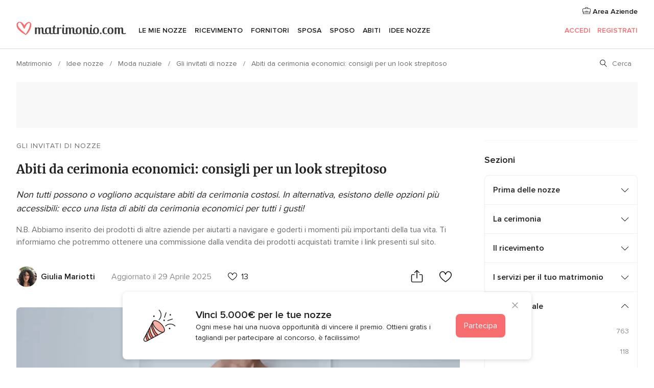

--- FILE ---
content_type: text/html; charset=UTF-8
request_url: https://www.matrimonio.com/articoli/abiti-da-cerimonia-economici--c6479
body_size: 33781
content:
<!DOCTYPE html>
<html lang="it-IT" prefix="og: http://ogp.me/ns#">
<head>
<meta http-equiv="Content-Type" content="text/html; charset=utf-8">
<title>Abiti da cerimonia economici: consigli per un look strepitoso</title>
<meta name="description" content="Non tutti possono o vogliono acquistare abiti da cerimonia costosi. In alternativa, esistono delle opzioni più accessibili: ecco una lista di abiti da cerimonia economici per tutti i gusti!">
<meta name="robots" content="all,max-image-preview:large">
<meta name="distribution" content="global">
<meta name="rating" content="general">
<meta name="pbdate" content="3:00:49 20/01/2026">
<link rel="alternate" hreflang="es-ES" href="https://www.bodas.net/articulos/vestidos-invitada-boda-baratos--c7909" />
<link rel="alternate" hreflang="fr-FR" href="https://www.mariages.net/articles/robes-de-soiree-pas-cheres-denichez-les-bonnes-affaires--c6492" />
<link rel="alternate" hreflang="it-IT" href="https://www.matrimonio.com/articoli/abiti-da-cerimonia-economici--c6479" />
<link rel="canonical" href="https://www.matrimonio.com/articoli/abiti-da-cerimonia-economici--c6479">
<link rel="alternate" href="android-app://com.matrimonio.launcher/matrimoniocom/m.matrimonio.com/articoli/abiti-da-cerimonia-economici--c6479">
<meta name="viewport" content="width=device-width, initial-scale=1.0">
<meta name="apple-custom-itunes-app" content="app-id=606939610">
<meta name="apple-itunes-app" content="app-id=606939610, app-argument=https://app.appsflyer.com/id606939610?pid=WP-iOS-IT&c=WP-IT-LANDINGS&s=it">
<meta name="google-play-app" content="app-id=com.matrimonio.launcher">
<link rel="shortcut icon" href="https://www.matrimonio.com/mobile/assets/img/favicon/favicon.png">
<meta property="fb:pages" content="125509577464592" />
<meta property="fb:app_id" content="111914015519513" />
<meta property="og:type" content="article" />
<meta property="og:title" content="Abiti da cerimonia economici: consigli per un look strepitoso" />
<meta property="og:description" content="Non tutti possono o vogliono acquistare abiti da cerimonia costosi. In alternativa, esistono delle opzioni più accessibili: ecco una lista di abiti da cerimonia economici per tutti i gusti!" />
<meta property="og:image" content="https://cdn0.matrimonio.com/article/0333/3_2/1280/png/103330-mango-1.jpeg">
<meta property="og:image:secure_url" content="https://cdn0.matrimonio.com/article/0333/3_2/1280/png/103330-mango-1.jpeg">
<meta property="og:image:alt" content="Abiti da cerimonia economici: consigli per un look strepitoso">
<meta property="og:url" content="https://www.matrimonio.com/articoli/abiti-da-cerimonia-economici--c6479" />
<meta name="twitter:card" content="summary_large_image" />
<link rel="stylesheet" href="https://www.matrimonio.com/builds/desktop/css/symfnw-IT73-1-20260119-006_www_m_/WebBundleResponsiveArticlesBodas.css">
<script>
var internalTrackingService = internalTrackingService || {
triggerSubmit : function() {},
triggerAbandon : function() {},
loaded : false
};
</script>
<script type="text/javascript">
function getCookie (name) {var b = document.cookie.match('(^|;)\\s*' + name + '\\s*=\\s*([^;]+)'); return b ? unescape(b.pop()) : null}
function overrideOneTrustGeo () {
const otgeoCookie = getCookie('otgeo') || '';
const regexp = /^([A-Za-z]+)(?:,([A-Za-z]+))?$/g;
const matches = [...otgeoCookie.matchAll(regexp)][0];
if (matches) {
const countryCode = matches[1];
const stateCode = matches[2];
const geolocationResponse = {
countryCode
};
if (stateCode) {
geolocationResponse.stateCode = stateCode;
}
return {
geolocationResponse
};
}
}
var OneTrust = overrideOneTrustGeo() || undefined;
</script>
<span class="ot-sdk-show-settings" style="display: none"></span>
<script src="https://cdn.cookielaw.org/scripttemplates/otSDKStub.js" data-language="it-IT" data-domain-script="6fcce6c3-f1fd-40b8-b4a4-105dc471be5a" data-ignore-ga='true' defer></script>
<script>var isCountryCookiesActiveByDefault=false,CONSENT_ANALYTICS_GROUP="C0002",CONSENT_PERSONALIZATION_GROUP="C0003",CONSENT_TARGETED_ADVERTISING_GROUP="C0004",CONSENT_SOCIAL_MEDIA_GROUP="C0005",cookieConsentContent='',hideCookieConsentLayer= '', OptanonAlertBoxClosed='';hideCookieConsentLayer=getCookie('hideCookieConsentLayer');OptanonAlertBoxClosed=getCookie('OptanonAlertBoxClosed');if(hideCookieConsentLayer==="1"||Boolean(OptanonAlertBoxClosed)){cookieConsentContent=queryStringToJSON(getCookie('OptanonConsent')||'');}function getCookie(e){var o=document.cookie.match("(^|;)\\s*"+e+"\\s*=\\s*([^;]+)");return o?unescape(o.pop()):null}function queryStringToJSON(e){var o=e.split("&"),t={};return o.forEach(function(e){e=e.split("="),t[e[0]]=decodeURIComponent(e[1]||"")}),JSON.parse(JSON.stringify(t))}function isCookieGroupAllowed(e){var o=cookieConsentContent.groups;if("string"!=typeof o){if(!isCountryCookiesActiveByDefault && e===CONSENT_ANALYTICS_GROUP && getCookie('hideCookieConsentLayer')==="1"){return true}return isCountryCookiesActiveByDefault;}for(var t=o.split(","),n=0;n<t.length;n++)if(t[n].indexOf(e,0)>=0)return"1"===t[n].split(":")[1];return!1}function userHasAcceptedTheCookies(){var e=document.getElementsByTagName("body")[0],o=document.createEvent("HTMLEvents");cookieConsentContent=queryStringToJSON(getCookie("OptanonConsent")||""),!0===isCookieGroupAllowed(CONSENT_ANALYTICS_GROUP)&&(o.initEvent("analyticsCookiesHasBeenAccepted",!0,!1),e.dispatchEvent(o)),!0===isCookieGroupAllowed(CONSENT_PERSONALIZATION_GROUP)&&(o.initEvent("personalizationCookiesHasBeenAccepted",!0,!1),e.dispatchEvent(o)),!0===isCookieGroupAllowed(CONSENT_TARGETED_ADVERTISING_GROUP)&&(o.initEvent("targetedAdvertisingCookiesHasBeenAccepted",!0,!1),e.dispatchEvent(o)),!0===isCookieGroupAllowed(CONSENT_SOCIAL_MEDIA_GROUP)&&(o.initEvent("socialMediaAdvertisingCookiesHasBeenAccepted",!0,!1),e.dispatchEvent(o))}</script>
<script>
document.getElementsByTagName('body')[0].addEventListener('oneTrustLoaded', function () {
if (OneTrust.GetDomainData()?.ConsentModel?.Name === 'notice only') {
const cookiePolicyLinkSelector = document.querySelectorAll('.ot-sdk-show-settings')
cookiePolicyLinkSelector.forEach((selector) => {
selector.style.display = 'none'
})
}
})
</script>
<script>
function CMP() {
var body = document.getElementsByTagName('body')[0];
var event = document.createEvent('HTMLEvents');
var callbackIAB = (tcData, success) => {
if (success && (tcData.eventStatus === 'tcloaded' || tcData.eventStatus === 'useractioncomplete')) {
window.__tcfapi('removeEventListener', 2, () => {
}, callbackIAB);
if ((typeof window.Optanon !== "undefined" &&
!window.Optanon.GetDomainData().IsIABEnabled) ||
(tcData.gdprApplies &&
typeof window.Optanon !== "undefined" &&
window.Optanon.GetDomainData().IsIABEnabled &&
getCookie('OptanonAlertBoxClosed'))) {
userHasAcceptedTheCookies();
}
if (isCookieGroupAllowed(CONSENT_ANALYTICS_GROUP) !== true) {
event.initEvent('analyticsCookiesHasBeenDenied', true, false);
body.dispatchEvent(event);
}
if (isCookieGroupAllowed(CONSENT_TARGETED_ADVERTISING_GROUP) !== true) {
event.initEvent('targetedAdvertisingCookiesHasBeenDenied', true, false);
body.dispatchEvent(event);
}
if (tcData.gdprApplies && typeof window.Optanon !== "undefined" && window.Optanon.GetDomainData().IsIABEnabled) {
event.initEvent('IABTcDataReady', true, false);
body.dispatchEvent(event);
} else {
event.initEvent('nonIABCountryDataReady', true, false);
body.dispatchEvent(event);
}
}
}
var cnt = 0;
var consentSetInterval = setInterval(function () {
cnt += 1;
if (cnt === 600) {
userHasAcceptedTheCookies();
clearInterval(consentSetInterval);
}
if (typeof window.Optanon !== "undefined" && !window.Optanon.GetDomainData().IsIABEnabled) {
clearInterval(consentSetInterval);
userHasAcceptedTheCookies();
event.initEvent('oneTrustLoaded', true, false);
body.dispatchEvent(event);
event.initEvent('nonIABCountryDataReady', true, false);
body.dispatchEvent(event);
}
if (typeof window.__tcfapi !== "undefined") {
event.initEvent('oneTrustLoaded', true, false);
body.dispatchEvent(event);
clearInterval(consentSetInterval);
window.__tcfapi('addEventListener', 2, callbackIAB);
}
});
}
function OptanonWrapper() {
CMP();
}
</script>
<script async src="https://securepubads.g.doubleclick.net/tag/js/gpt.js"></script>
<script>
var googletag = googletag || {}
googletag.cmd = googletag.cmd || []
const setNonPersonalizedAds = function () {
googletag.pubads().setPrivacySettings({
nonPersonalizedAds: true
});
}
const enableGoogleAdsLazyLoad = function () {
googletag.pubads().enableLazyLoad({
// Fetch slots within 5 viewports.
fetchMarginPercent: 40,
// Render slots within 2 viewports.
renderMarginPercent: 20,
// Double the above values on mobile, where viewports are smaller
// and users tend to scroll faster.
mobileScaling: 2.0
})
}
const refreshAdsSlots = function () {
const slots = googletag.pubads().getSlots()
console.log('[GPT] refreshing slots '+ slots.length)
slots.forEach((slot) => {
if (slot.getHtml() === '') {
googletag.pubads().refresh([slot])
}
})
}
const refreshAdSlot = function (googleAdsObject, slots, domId) {
slots.forEach((slot) => {
var slotDomSlotId = slot.getSlotId().getDomId()
if (slot.getHtml() === '' && domId === slotDomSlotId ) {
googleAdsObject.pubads().refresh([slot])
}
})
}
const showAds = function () {
if (typeof window.gptLoaded !== 'undefined') {
console.log('[GPT] Ads already loaded.');
return;
}
enableGoogleAdsLazyLoad();
googletag.enableServices();
// We need this timeout because sometimes on first landing when we enable the ads an execute the refresh
// with lazy load enabled the slots are not loaded yet in googletag object
setTimeout(function (){
refreshAdsSlots()
}, 1)
window.gptLoaded = true
}
const programmaticShowAds = () => {
const targetedAdvertising = isCookieGroupAllowed(CONSENT_TARGETED_ADVERTISING_GROUP)
const nonPersonalizedAds =  !targetedAdvertising
console.info('[GPT] Targeted Advertising: '+targetedAdvertising)
console.info('[GPT] Non-personalized ADS: '+nonPersonalizedAds)
if (targetedAdvertising) {
showAds()
}
}
const programmaticAds = function () {
if (typeof window.__tcfapi !== 'undefined') {
console.info("[GPT] __tcfapi ON.")
window.__tcfapi('getTCData', 2, (tcData, success) => {
if (!success) {
return
}
if (!tcData.gdprApplies) {
showAds()
return
}
programmaticShowAds()
})
} else if(typeof window._uspapi !== 'undefined') {
console.info("[GPT] _uspapi ON.")
window.__uspapi('getUSPData', 1 , (uspData, success) => {
if (!success) {
return
}
if (!tcData.gpcEnabled) {
showAds()
return
}
programmaticShowAds()
})
} else {
// IN US ads are loaded but without personalized ads
}
}
const nonIABCountriesAds = function () {
showAds()
}
document.addEventListener('DOMContentLoaded', function () {
document.getElementsByTagName('body')[0].addEventListener('IABTcDataReady', function () {
console.log('[GPT] Event: IABTcDataReady loaded before googletag push')
window.gptCmpIABDataReadyEventAlreadyLoaded = true
})
document.getElementsByTagName('body')[0].addEventListener('nonIABCountryDataReady', function () {
console.log('[GPT] Event: nonIABCountryDataReady loaded before googletag push')
window.gptCmpNonIABCountryDataReadyEventAlreadyLoaded = true
})
});
googletag.cmd.push(function () {
var slot0 = googletag.defineSlot('/4879/Ideas.n_IT/Desktop/main/topleaderboard', [[728,90],[970,90],[1280,90]], 'div-gpt-ad-1334158298810-0').setTargeting('articleid', ['6479']).setTargeting('ideastopic', ['gli invitati di nozze']).addService(googletag.pubads());
var slot1 = googletag.defineSlot('/4879/Ideas.n_IT/Desktop/main/rightrailtop', [[300,600],[300,250],[1,1]], 'div-gpt-ad-1334158298810-1').setTargeting('articleid', ['6479']).setTargeting('ideastopic', ['gli invitati di nozze']).addService(googletag.pubads());
var slot2 = googletag.defineSlot('/4879/Ideas.n_IT/Desktop/main/rightrailmiddle', [[300,600],[300,250],[1,1]], 'div-gpt-ad-1334158298810-2').setTargeting('articleid', ['6479']).setTargeting('ideastopic', ['gli invitati di nozze']).addService(googletag.pubads());
var slot3 = googletag.defineSlot('/4879/Ideas.n_IT/Desktop/main/rightrailbottom', [[300,600],[300,250],[1,1]], 'div-gpt-ad-1334158298810-3').setTargeting('articleid', ['6479']).setTargeting('ideastopic', ['gli invitati di nozze']).addService(googletag.pubads());
googletag.pubads().addEventListener('slotRequested', function (event) {
console.log('[GPT]', event.slot.getSlotElementId(), 'fetched')
})
googletag.pubads().addEventListener('slotOnload', function (event) {
console.log('[GPT]', event.slot.getSlotElementId(), 'rendered')
})
googletag.pubads().disableInitialLoad()
document.getElementsByTagName('body')[0].addEventListener('IABTcDataReady', function () {
console.log('[GPT] Event: IABTcDataReady')
programmaticAds()
})
document.getElementsByTagName('body')[0].addEventListener('nonIABCountryDataReady', function () {
console.log('[GPT] Event: nonIABCountryDataReady')
nonIABCountriesAds()
})
googletag.enableServices();
if (window.gptCmpIABDataReadyEventAlreadyLoaded) {
programmaticAds()
} else if (window.gptCmpNonIABCountryDataReadyEventAlreadyLoaded) {
nonIABCountriesAds()
}
/* We fire a global event when DFP library has been loaded */
setTimeout(function () {
if (typeof window.app !== 'undefined' && typeof window.app.event !== 'undefined') {
window.app.event.emit('DFP::Loaded', googletag)
}
}, 0)
})
</script>
</head><body>
<script>
var gtagScript = function() { var s = document.createElement("script"), el = document.getElementsByTagName("script")[0]; s.defer = true;
s.src = "https://www.googletagmanager.com/gtag/js?id=G-S06FPGC3QV";
el.parentNode.insertBefore(s, el);}
window.dataLayer = window.dataLayer || [];
const analyticsGroupOpt = isCookieGroupAllowed(CONSENT_ANALYTICS_GROUP) === true;
const targetedAdsOpt = isCookieGroupAllowed(CONSENT_TARGETED_ADVERTISING_GROUP) === true;
const personalizationOpt = isCookieGroupAllowed(CONSENT_PERSONALIZATION_GROUP) === true;
window['gtag_enable_tcf_support'] = true;
document.getElementsByTagName('body')[0].addEventListener('oneTrustLoaded', function () {
gtagScript();
});
function gtag(){dataLayer.push(arguments);}
gtag('js', new Date());
gtag('consent', 'default', {
'analytics_storage': analyticsGroupOpt ? 'granted' : 'denied',
'ad_storage': targetedAdsOpt ? 'granted' : 'denied',
'ad_user_data': targetedAdsOpt ? 'granted' : 'denied',
'ad_user_personalization': targetedAdsOpt ? 'granted' : 'denied',
'functionality_storage': targetedAdsOpt ? 'granted' : 'denied',
'personalization_storage': personalizationOpt ? 'granted' : 'denied',
'security_storage': 'granted'
});
gtag('set', 'ads_data_redaction', !analyticsGroupOpt);
gtag('set', 'allow_ad_personalization_signals', analyticsGroupOpt);
gtag('set', 'allow_google_signals', analyticsGroupOpt);
gtag('set', 'allow_interest_groups', analyticsGroupOpt);
gtag('config', 'G-S06FPGC3QV', { groups: 'analytics', 'send_page_view': false });
gtag('config', 'AW-981308565', { groups: 'adwords' });
</script>

<div id="app-apps-download-banner" class="branch-banner-placeholder branchBannerPlaceholder"></div>

<a class="layoutSkipMain" href="#layoutMain">Vai ai contenuti principali</a>
<header class="layoutHeader">
<span class="layoutHeader__hamburger app-header-menu-toggle">
<i class="svgIcon app-svg-async svgIcon__list-menu "   data-name="_common/list-menu" data-svg="https://cdn1.matrimonio.com/assets/svg/optimized/_common/list-menu.svg" data-svg-lazyload="1"></i></span>
<a class="layoutHeader__logoAnchor app-analytics-event-click"
href="https://www.matrimonio.com/">
<img src="https://www.matrimonio.com/assets/img/logos/gen_logoHeader.svg"   alt="Matrimonio"  width="218" height="27"   >
</a>
<nav class="layoutHeader__nav app-header-nav">
<ul class="layoutNavMenu app-header-list">
<li class="layoutNavMenu__header">
<i class="svgIcon app-svg-async svgIcon__close layoutNavMenu__itemClose app-header-menu-toggle"   data-name="_common/close" data-svg="https://cdn1.matrimonio.com/assets/svg/optimized/_common/close.svg" data-svg-lazyload="1"></i>        </li>
<li class="layoutNavMenu__item app-header-menu-item-openSection layoutNavMenu__item--my_wedding ">
<a href="https://www.matrimonio.com/wedding-organizer"
class="layoutNavMenu__anchor app-header-menu-itemAnchor app-analytics-track-event-click "
data-tracking-section="header" data-tracking-category="Navigation" data-tracking-category-authed="1"
data-tracking-dt="tools"                >
Le mie nozze                </a>
<i class="svgIcon app-svg-async svgIcon__angleRightBlood layoutNavMenu__anchorArrow"   data-name="_common/angleRightBlood" data-svg="https://cdn1.matrimonio.com/assets/svg/optimized/_common/angleRightBlood.svg" data-svg-lazyload="1"></i>
<div class="layoutNavMenuTab app-header-menu-itemDropdown">
<div class="layoutNavMenuTab__layout">
<div class="layoutNavMenuTab__header">
<i class="svgIcon app-svg-async svgIcon__angleLeftBlood layoutNavMenuTab__icon app-header-menu-item-closeSection"   data-name="_common/angleLeftBlood" data-svg="https://cdn1.matrimonio.com/assets/svg/optimized/_common/angleLeftBlood.svg" data-svg-lazyload="1"></i>    <a class="layoutNavMenuTab__title" href="https://www.matrimonio.com/wedding-organizer">
Le mie nozze    </a>
<i class="svgIcon app-svg-async svgIcon__close layoutNavMenuTab__iconClose app-header-menu-toggle"   data-name="_common/close" data-svg="https://cdn1.matrimonio.com/assets/svg/optimized/_common/close.svg" data-svg-lazyload="1"></i></div>
<div class="layoutNavMenuTabMyWedding">
<div class="layoutNavMenuTabMyWeddingList">
<a class="layoutNavMenuTabMyWedding__title" href="https://www.matrimonio.com/wedding-organizer">
Il mio wedding organizer        </a>
<ul class="layoutNavMenuTabMyWeddingList__content ">
<li class="layoutNavMenuTabMyWeddingList__item layoutNavMenuTabMyWeddingList__item--viewAll">
<a href="https://www.matrimonio.com/wedding-organizer">Visualizza tutto</a>
</li>
<li class="layoutNavMenuTabMyWeddingList__item "
>
<a href="https://www.matrimonio.com/agenda-matrimonio">
<i class="svgIcon app-svg-async svgIcon__checklist layoutNavMenuTabMyWeddingList__itemIcon"   data-name="tools/categories/checklist" data-svg="https://cdn1.matrimonio.com/assets/svg/optimized/tools/categories/checklist.svg" data-svg-lazyload="1"></i>                        Agenda                    </a>
</li>
<li class="layoutNavMenuTabMyWeddingList__item "
>
<a href="https://www.matrimonio.com/lista-invitati-matrimonio">
<i class="svgIcon app-svg-async svgIcon__guests layoutNavMenuTabMyWeddingList__itemIcon"   data-name="tools/categories/guests" data-svg="https://cdn1.matrimonio.com/assets/svg/optimized/tools/categories/guests.svg" data-svg-lazyload="1"></i>                        Invitati                    </a>
</li>
<li class="layoutNavMenuTabMyWeddingList__item "
>
<a href="https://www.matrimonio.com/gestione-tavoli-matrimonio">
<i class="svgIcon app-svg-async svgIcon__tables layoutNavMenuTabMyWeddingList__itemIcon"   data-name="tools/categories/tables" data-svg="https://cdn1.matrimonio.com/assets/svg/optimized/tools/categories/tables.svg" data-svg-lazyload="1"></i>                        Tavoli                    </a>
</li>
<li class="layoutNavMenuTabMyWeddingList__item "
>
<a href="https://www.matrimonio.com/budgeter-matrimonio">
<i class="svgIcon app-svg-async svgIcon__budget layoutNavMenuTabMyWeddingList__itemIcon"   data-name="tools/categories/budget" data-svg="https://cdn1.matrimonio.com/assets/svg/optimized/tools/categories/budget.svg" data-svg-lazyload="1"></i>                        Budgeter                    </a>
</li>
<li class="layoutNavMenuTabMyWeddingList__item "
>
<a href="https://www.matrimonio.com/miei-fornitori-matrimonio">
<i class="svgIcon app-svg-async svgIcon__vendors layoutNavMenuTabMyWeddingList__itemIcon"   data-name="tools/categories/vendors" data-svg="https://cdn1.matrimonio.com/assets/svg/optimized/tools/categories/vendors.svg" data-svg-lazyload="1"></i>                        Fornitori                    </a>
</li>
<li class="layoutNavMenuTabMyWeddingList__item "
>
<a href="https://www.matrimonio.com/miei-abiti-sposa">
<i class="svgIcon app-svg-async svgIcon__dresses layoutNavMenuTabMyWeddingList__itemIcon"   data-name="tools/categories/dresses" data-svg="https://cdn1.matrimonio.com/assets/svg/optimized/tools/categories/dresses.svg" data-svg-lazyload="1"></i>                        Abiti                    </a>
</li>
<li class="layoutNavMenuTabMyWeddingList__item "
>
<a href="https://www.matrimonio.com/website/index.php?actionReferrer=8">
<i class="svgIcon app-svg-async svgIcon__website layoutNavMenuTabMyWeddingList__itemIcon"   data-name="tools/categories/website" data-svg="https://cdn1.matrimonio.com/assets/svg/optimized/tools/categories/website.svg" data-svg-lazyload="1"></i>                        Wedding Site                    </a>
</li>
<li class="layoutNavMenuTabMyWeddingList__item app-analytics-track-event-click"
data-tracking-category="Navigation"
data-tracking-section="header_venues"
data-tracking-dt="contest"
>
<a href="https://www.matrimonio.com/sorteggio">
<i class="svgIcon app-svg-async svgIcon__contest layoutNavMenuTabMyWeddingList__itemIcon"   data-name="tools/categories/contest" data-svg="https://cdn1.matrimonio.com/assets/svg/optimized/tools/categories/contest.svg" data-svg-lazyload="1"></i>                        Concorso                    </a>
</li>
</ul>
</div>
<div class="layoutNavMenuTabMyWeddingBanners">
<div class="layoutNavMenuBannerBox app-header-menu-banner app-link "
data-href="https://www.matrimonio.com/app-matrimonio"
>
<div class="layoutNavMenuBannerBox__content">
<p class="layoutNavMenuBannerBox__title">Scarica l'app</p>
<span class="layoutNavMenuBannerBox__subtitle">Organizza il tuo matrimonio quando e dove vuoi</span>
</div>
<img data-src="https://www.matrimonio.com/assets/img/logos/square-icon.svg"  class="lazyload layoutNavMenuBannerBox__icon" alt="Icona app"  width="60" height="60"  >
</div>
<div class="layoutNavMenuBannerBox app-header-menu-banner app-link "
data-href="https://www.matrimonio.com/album-matrimonio-wedshoots"
>
<div class="layoutNavMenuBannerBox__content">
<a class="layoutNavMenuBannerBox__title" href="https://www.matrimonio.com/album-matrimonio-wedshoots">Wedshoots</a>
<span class="layoutNavMenuBannerBox__subtitle">Tutte le foto dei tuoi invitati in un solo album</span>
</div>
<img data-src="https://www.matrimonio.com/assets/img/wedshoots/ico_wedshoots.svg"  class="lazyload layoutNavMenuBannerBox__icon" alt="Icona Wedshoots"  width="60" height="60"  >
</div>
</div>
</div>    </div>
</div>
</li>
<li class="layoutNavMenu__item app-header-menu-item-openSection layoutNavMenu__item--venues ">
<a href="https://www.matrimonio.com/ricevimento"
class="layoutNavMenu__anchor app-header-menu-itemAnchor app-analytics-track-event-click "
data-tracking-section="header" data-tracking-category="Navigation" data-tracking-category-authed="1"
data-tracking-dt="venues"                >
Ricevimento                </a>
<i class="svgIcon app-svg-async svgIcon__angleRightBlood layoutNavMenu__anchorArrow"   data-name="_common/angleRightBlood" data-svg="https://cdn1.matrimonio.com/assets/svg/optimized/_common/angleRightBlood.svg" data-svg-lazyload="1"></i>
<div class="layoutNavMenuTab app-header-menu-itemDropdown">
<div class="layoutNavMenuTab__layout">
<div class="layoutNavMenuTab__header">
<i class="svgIcon app-svg-async svgIcon__angleLeftBlood layoutNavMenuTab__icon app-header-menu-item-closeSection"   data-name="_common/angleLeftBlood" data-svg="https://cdn1.matrimonio.com/assets/svg/optimized/_common/angleLeftBlood.svg" data-svg-lazyload="1"></i>    <a class="layoutNavMenuTab__title" href="https://www.matrimonio.com/ricevimento">
Ricevimento    </a>
<i class="svgIcon app-svg-async svgIcon__close layoutNavMenuTab__iconClose app-header-menu-toggle"   data-name="_common/close" data-svg="https://cdn1.matrimonio.com/assets/svg/optimized/_common/close.svg" data-svg-lazyload="1"></i></div>
<div class="layoutNavMenuTabVenues">
<div class="layoutNavMenuTabVenues__categories">
<div class="layoutNavMenuTabVenuesList">
<a class="layoutNavMenuTabVenues__title"
href="https://www.matrimonio.com/ricevimento">
Ricevimento            </a>
<ul class="layoutNavMenuTabVenuesList__content">
<li class="layoutNavMenuTabVenuesList__item layoutNavMenuTabVenuesList__item--viewAll">
<a href="https://www.matrimonio.com/ricevimento">Visualizza tutto</a>
</li>
<li class="layoutNavMenuTabVenuesList__item">
<a href="https://www.matrimonio.com/ville-matrimoni">
Ville matrimoni                        </a>
</li>
<li class="layoutNavMenuTabVenuesList__item">
<a href="https://www.matrimonio.com/agriturismo-ricevimenti">
Agriturismo ricevimenti                        </a>
</li>
<li class="layoutNavMenuTabVenuesList__item">
<a href="https://www.matrimonio.com/hotel-ricevimenti">
Hotel ricevimenti                        </a>
</li>
<li class="layoutNavMenuTabVenuesList__item">
<a href="https://www.matrimonio.com/ristoranti-ricevimenti">
Ristoranti ricevimenti                        </a>
</li>
<li class="layoutNavMenuTabVenuesList__item">
<a href="https://www.matrimonio.com/sala-ricevimenti">
Sala ricevimenti                        </a>
</li>
<li class="layoutNavMenuTabVenuesList__item">
<a href="https://www.matrimonio.com/catering-matrimoni">
Catering matrimoni                        </a>
</li>
<li class="layoutNavMenuTabVenuesList__item">
<a href="https://www.matrimonio.com/castelli-matrimoni">
Castelli matrimoni                        </a>
</li>
<li class="layoutNavMenuTabVenuesList__item">
<a href="https://www.matrimonio.com/matrimoni-in-spiaggia">
Matrimoni in spiaggia                        </a>
</li>
<li class="layoutNavMenuTabVenuesList__item">
<a href="https://www.matrimonio.com/location-matrimoni">
Location matrimoni                        </a>
</li>
<li class="layoutNavMenuTabVenuesList__item layoutNavMenuTabVenuesList__item--highlight">
<a href="https://www.matrimonio.com/promozioni/ricevimento">
Promozioni                        </a>
</li>
</ul>
</div>
</div>
<div class="layoutNavMenuTabVenuesBanners">
<div class="layoutNavMenuBannerBox app-header-menu-banner app-link app-analytics-track-event-click"
data-href="https://www.matrimonio.com/destination-wedding"
data-tracking-section=header_venues                      data-tracking-category=Navigation                      data-tracking-dt=destination_weddings         >
<div class="layoutNavMenuBannerBox__content">
<p class="layoutNavMenuBannerBox__title">Destination Weddings</p>
<span class="layoutNavMenuBannerBox__subtitle">Il tuo matrimonio da sogno all'estero.</span>
</div>
<img class="svgIcon svgIcon__plane_destination layoutNavMenuBannerBox__icon lazyload" data-src="https://cdn1.matrimonio.com/assets/svg/original/illustration/plane_destination.svg"  alt="illustration plane destination" width="56" height="56" >    </div>
<div class="layoutNavMenuBannerBox app-header-menu-banner app-link app-analytics-track-event-click"
data-href="https://www.matrimonio.com/sorteggio"
data-tracking-section=header_venues                      data-tracking-category=Navigation                      data-tracking-dt=contest         >
<div class="layoutNavMenuBannerBox__content">
<p class="layoutNavMenuBannerBox__title">Vinci 5.000&euro;</p>
<span class="layoutNavMenuBannerBox__subtitle">Partecipa alla 155ª edizione del concorso di Matrimonio.com</span>
</div>
<img class="svgIcon svgIcon__stars layoutNavMenuBannerBox__icon lazyload" data-src="https://cdn1.matrimonio.com/assets/svg/original/illustration/stars.svg"  alt="illustration stars" width="56" height="56" >    </div>
</div>
</div>
</div>
</div>
</li>
<li class="layoutNavMenu__item app-header-menu-item-openSection layoutNavMenu__item--vendors ">
<a href="https://www.matrimonio.com/fornitori"
class="layoutNavMenu__anchor app-header-menu-itemAnchor app-analytics-track-event-click "
data-tracking-section="header" data-tracking-category="Navigation" data-tracking-category-authed="1"
data-tracking-dt="vendors"                >
Fornitori                </a>
<i class="svgIcon app-svg-async svgIcon__angleRightBlood layoutNavMenu__anchorArrow"   data-name="_common/angleRightBlood" data-svg="https://cdn1.matrimonio.com/assets/svg/optimized/_common/angleRightBlood.svg" data-svg-lazyload="1"></i>
<div class="layoutNavMenuTab app-header-menu-itemDropdown">
<div class="layoutNavMenuTab__layout">
<div class="layoutNavMenuTab__header">
<i class="svgIcon app-svg-async svgIcon__angleLeftBlood layoutNavMenuTab__icon app-header-menu-item-closeSection"   data-name="_common/angleLeftBlood" data-svg="https://cdn1.matrimonio.com/assets/svg/optimized/_common/angleLeftBlood.svg" data-svg-lazyload="1"></i>    <a class="layoutNavMenuTab__title" href="https://www.matrimonio.com/fornitori">
Fornitori    </a>
<i class="svgIcon app-svg-async svgIcon__close layoutNavMenuTab__iconClose app-header-menu-toggle"   data-name="_common/close" data-svg="https://cdn1.matrimonio.com/assets/svg/optimized/_common/close.svg" data-svg-lazyload="1"></i></div>
<div class="layoutNavMenuTabVendors">
<div class="layoutNavMenuTabVendors__content layoutNavMenuTabVendors__contentBig">
<div class="layoutNavMenuTabVendorsList">
<a class="layoutNavMenuTabVendors__title" href="https://www.matrimonio.com/fornitori">
Trova i fornitori per le tue nozze            </a>
<ul class="layoutNavMenuTabVendorsList__content">
<li class="layoutNavMenuTabVendorsList__item layoutNavMenuTabVendorsList__item--viewAll">
<a href="https://www.matrimonio.com/fornitori">Visualizza tutto</a>
</li>
<li class="layoutNavMenuTabVendorsList__item">
<i class="svgIcon app-svg-async svgIcon__categPhoto layoutNavMenuTabVendorsList__itemIcon"   data-name="vendors/categories/categPhoto" data-svg="https://cdn1.matrimonio.com/assets/svg/optimized/vendors/categories/categPhoto.svg" data-svg-lazyload="1"></i>                        <a href="https://www.matrimonio.com/fotografo-matrimonio">
Fotografo matrimonio                        </a>
</li>
<li class="layoutNavMenuTabVendorsList__item">
<i class="svgIcon app-svg-async svgIcon__categVideo layoutNavMenuTabVendorsList__itemIcon"   data-name="vendors/categories/categVideo" data-svg="https://cdn1.matrimonio.com/assets/svg/optimized/vendors/categories/categVideo.svg" data-svg-lazyload="1"></i>                        <a href="https://www.matrimonio.com/video-matrimonio">
Video Matrimonio                        </a>
</li>
<li class="layoutNavMenuTabVendorsList__item">
<i class="svgIcon app-svg-async svgIcon__categMusic layoutNavMenuTabVendorsList__itemIcon"   data-name="vendors/categories/categMusic" data-svg="https://cdn1.matrimonio.com/assets/svg/optimized/vendors/categories/categMusic.svg" data-svg-lazyload="1"></i>                        <a href="https://www.matrimonio.com/musica-matrimonio">
Musica matrimonio                        </a>
</li>
<li class="layoutNavMenuTabVendorsList__item">
<i class="svgIcon app-svg-async svgIcon__categRental layoutNavMenuTabVendorsList__itemIcon"   data-name="vendors/categories/categRental" data-svg="https://cdn1.matrimonio.com/assets/svg/optimized/vendors/categories/categRental.svg" data-svg-lazyload="1"></i>                        <a href="https://www.matrimonio.com/auto-matrimonio">
Auto matrimonio                        </a>
</li>
<li class="layoutNavMenuTabVendorsList__item">
<i class="svgIcon app-svg-async svgIcon__categTransport layoutNavMenuTabVendorsList__itemIcon"   data-name="vendors/categories/categTransport" data-svg="https://cdn1.matrimonio.com/assets/svg/optimized/vendors/categories/categTransport.svg" data-svg-lazyload="1"></i>                        <a href="https://www.matrimonio.com/noleggio-autobus">
Noleggio autobus                        </a>
</li>
<li class="layoutNavMenuTabVendorsList__item">
<i class="svgIcon app-svg-async svgIcon__categFlower layoutNavMenuTabVendorsList__itemIcon"   data-name="vendors/categories/categFlower" data-svg="https://cdn1.matrimonio.com/assets/svg/optimized/vendors/categories/categFlower.svg" data-svg-lazyload="1"></i>                        <a href="https://www.matrimonio.com/fiori-matrimonio">
Fiori matrimonio                        </a>
</li>
<li class="layoutNavMenuTabVendorsList__item">
<i class="svgIcon app-svg-async svgIcon__categInvite layoutNavMenuTabVendorsList__itemIcon"   data-name="vendors/categories/categInvite" data-svg="https://cdn1.matrimonio.com/assets/svg/optimized/vendors/categories/categInvite.svg" data-svg-lazyload="1"></i>                        <a href="https://www.matrimonio.com/partecipazioni-nozze">
Partecipazioni nozze                        </a>
</li>
<li class="layoutNavMenuTabVendorsList__item">
<i class="svgIcon app-svg-async svgIcon__categGift layoutNavMenuTabVendorsList__itemIcon"   data-name="vendors/categories/categGift" data-svg="https://cdn1.matrimonio.com/assets/svg/optimized/vendors/categories/categGift.svg" data-svg-lazyload="1"></i>                        <a href="https://www.matrimonio.com/bomboniere">
Bomboniere                        </a>
</li>
</ul>
</div>
<div class="layoutNavMenuTabVendorsPremium">
<p class="layoutNavMenuTabVendorsPremium__subtitle">In evidenza</p>
<ul class="layoutNavMenuTabVendorsPremium__content">
<li class="layoutNavMenuTabVendorsPremium__item">
<div data-href="https://www.matrimonio.com/anfm" class="layoutNavMenuTabVendorsPremium__link link app-header-menu-premium-link app-link">
<img data-src="https://cdn1.matrimonio.com/assets/img/directory/gen_miniLogo-74.jpg"  class="lazyload layoutNavMenuTabVendorsPremium__image" alt="Fotografi garanzie ANFM"  width="50" height="50"  >
Fotografi garanzie ANFM                            </div>
</li>
</ul>
</div>
<div class="layoutNavMenuTabVendorsListOthers">
<p class="layoutNavMenuTabVendorsListOthers__subtitle">Altre categorie</p>
<ul class="layoutNavMenuTabVendorsListOthers__container">
<li class="layoutNavMenuTabVendorsListOthers__item">
<a href="https://www.matrimonio.com/noleggio-arredi">
Noleggio arredi                        </a>
</li>
<li class="layoutNavMenuTabVendorsListOthers__item">
<a href="https://www.matrimonio.com/noleggio-tensostrutture">
Noleggio tensostrutture                        </a>
</li>
<li class="layoutNavMenuTabVendorsListOthers__item">
<a href="https://www.matrimonio.com/animazione-matrimoni">
Animazione Matrimoni                        </a>
</li>
<li class="layoutNavMenuTabVendorsListOthers__item">
<a href="https://www.matrimonio.com/decorazioni-matrimonio">
Decorazioni matrimonio                        </a>
</li>
<li class="layoutNavMenuTabVendorsListOthers__item">
<a href="https://www.matrimonio.com/lista-di-nozze">
Lista di nozze                        </a>
</li>
<li class="layoutNavMenuTabVendorsListOthers__item">
<a href="https://www.matrimonio.com/wedding-planner">
Wedding planner                        </a>
</li>
<li class="layoutNavMenuTabVendorsListOthers__item">
<a href="https://www.matrimonio.com/noleggio-carrozze">
Noleggio carrozze                        </a>
</li>
<li class="layoutNavMenuTabVendorsListOthers__item">
<a href="https://www.matrimonio.com/viaggio-di-nozze">
Viaggio di nozze                        </a>
</li>
<li class="layoutNavMenuTabVendorsListOthers__item">
<a href="https://www.matrimonio.com/proposte-originali">
Proposte originali                        </a>
</li>
<li class="layoutNavMenuTabVendorsListOthers__item">
<a href="https://www.matrimonio.com/torte-nuziali">
Torte nuziali                        </a>
</li>
<li class="layoutNavMenuTabVendorsListOthers__item">
<a href="https://www.matrimonio.com/photo-booth">
Photo booth                        </a>
</li>
<li class="layoutNavMenuTabVendorsListOthers__deals">
<a href="https://www.matrimonio.com/promozioni/fornitori">
Promozioni                        </a>
</li>
</ul>
</div>
</div>
<div class="layoutNavMenuTabVendorsBanners hasPremium">
<div class="layoutNavMenuBannerBox app-header-menu-banner app-link app-analytics-track-event-click"
data-href="https://www.matrimonio.com/destination-wedding"
data-tracking-section=header_vendors                      data-tracking-category=Navigation                      data-tracking-dt=destination_weddings         >
<div class="layoutNavMenuBannerBox__content">
<p class="layoutNavMenuBannerBox__title">Destination Weddings</p>
<span class="layoutNavMenuBannerBox__subtitle">Il tuo matrimonio da sogno all'estero.</span>
</div>
<img class="svgIcon svgIcon__plane_destination layoutNavMenuBannerBox__icon lazyload" data-src="https://cdn1.matrimonio.com/assets/svg/original/illustration/plane_destination.svg"  alt="illustration plane destination" width="56" height="56" >    </div>
<div class="layoutNavMenuBannerBox app-header-menu-banner app-link app-analytics-track-event-click"
data-href="https://www.matrimonio.com/sorteggio"
data-tracking-section=header_vendors                      data-tracking-category=Navigation                      data-tracking-dt=contest         >
<div class="layoutNavMenuBannerBox__content">
<p class="layoutNavMenuBannerBox__title">Vinci 5.000&euro;</p>
<span class="layoutNavMenuBannerBox__subtitle">Partecipa alla 155ª edizione del concorso di Matrimonio.com</span>
</div>
<img class="svgIcon svgIcon__stars layoutNavMenuBannerBox__icon lazyload" data-src="https://cdn1.matrimonio.com/assets/svg/original/illustration/stars.svg"  alt="illustration stars" width="56" height="56" >    </div>
</div>
</div>    </div>
</div>
</li>
<li class="layoutNavMenu__item app-header-menu-item-openSection layoutNavMenu__item--brides ">
<a href="https://www.matrimonio.com/sposa"
class="layoutNavMenu__anchor app-header-menu-itemAnchor app-analytics-track-event-click "
data-tracking-section="header" data-tracking-category="Navigation" data-tracking-category-authed="1"
>
Sposa                </a>
<i class="svgIcon app-svg-async svgIcon__angleRightBlood layoutNavMenu__anchorArrow"   data-name="_common/angleRightBlood" data-svg="https://cdn1.matrimonio.com/assets/svg/optimized/_common/angleRightBlood.svg" data-svg-lazyload="1"></i>
<div class="layoutNavMenuTab app-header-menu-itemDropdown">
<div class="layoutNavMenuTab__layout">
<div class="layoutNavMenuTab__header">
<i class="svgIcon app-svg-async svgIcon__angleLeftBlood layoutNavMenuTab__icon app-header-menu-item-closeSection"   data-name="_common/angleLeftBlood" data-svg="https://cdn1.matrimonio.com/assets/svg/optimized/_common/angleLeftBlood.svg" data-svg-lazyload="1"></i>    <a class="layoutNavMenuTab__title" href="https://www.matrimonio.com/sposa">
Spose    </a>
<i class="svgIcon app-svg-async svgIcon__close layoutNavMenuTab__iconClose app-header-menu-toggle"   data-name="_common/close" data-svg="https://cdn1.matrimonio.com/assets/svg/optimized/_common/close.svg" data-svg-lazyload="1"></i></div>
<div class="layoutNavMenuTabBridesGrooms">
<div class="layoutNavMenuTabBridesGroomsList">
<a class="layoutNavMenuTabBridesGrooms__title" href="https://www.matrimonio.com/sposa">
Spose        </a>
<ul class="layoutNavMenuTabBridesGroomsList__content">
<li class="layoutNavMenuTabBridesGroomsList__item layoutNavMenuTabBridesGroomsList__item--viewAll">
<a href="https://www.matrimonio.com/sposa">Visualizza tutto</a>
</li>
<li class="layoutNavMenuTabBridesGroomsList__item">
<a href="https://www.matrimonio.com/abiti-da-sposa">
Abiti da sposa                    </a>
</li>
<li class="layoutNavMenuTabBridesGroomsList__item">
<a href="https://www.matrimonio.com/accessori-sposa">
Accessori sposa                    </a>
</li>
<li class="layoutNavMenuTabBridesGroomsList__item">
<a href="https://www.matrimonio.com/abiti-da-cerimonia">
Abiti da cerimonia                    </a>
</li>
<li class="layoutNavMenuTabBridesGroomsList__item">
<a href="https://www.matrimonio.com/acconciature-sposa">
Acconciature sposa                    </a>
</li>
<li class="layoutNavMenuTabBridesGroomsList__item">
<a href="https://www.matrimonio.com/trucco-sposa">
Trucco sposa                    </a>
</li>
<li class="layoutNavMenuTabBridesGroomsList__item">
<a href="https://www.matrimonio.com/trattamenti-estetici">
Trattamenti estetici                    </a>
</li>
<li class="layoutNavMenuTabBridesGroomsList__item">
<a href="https://www.matrimonio.com/gioielleria">
Gioielleria                    </a>
</li>
<li class="layoutNavMenuTabBridesGroomsList__item">
<a href="https://www.matrimonio.com/fedi-nuziali">
Fedi nuziali                    </a>
</li>
<li class="layoutNavMenuTabBridesGroomsList__item layoutNavMenuTabBridesGroomsList__item--highlight">
<a href="https://www.matrimonio.com/promozioni/sposa">
Promozioni                </a>
</li>
</ul>
</div>
<div class="layoutNavMenuTabBridesGroomsBanner">
<div class="layoutNavMenuBannerBox app-header-menu-banner app-link "
data-href="https://www.matrimonio.com/abiti-sposa"
>
<div class="layoutNavMenuBannerBox__content">
<p class="layoutNavMenuBannerBox__title">Catalogo abiti da sposa</p>
<span class="layoutNavMenuBannerBox__subtitle">Scegli il tuo e trovalo nei negozi della tua zona.</span>
</div>
<img class="svgIcon svgIcon__dress layoutNavMenuBannerBox__icon lazyload" data-src="https://cdn1.matrimonio.com/assets/svg/original/illustration/dress.svg"  alt="illustration dress" width="56" height="56" >    </div>
</div>
</div>    </div>
</div>
</li>
<li class="layoutNavMenu__item app-header-menu-item-openSection layoutNavMenu__item--grooms ">
<a href="https://www.matrimonio.com/sposo"
class="layoutNavMenu__anchor app-header-menu-itemAnchor app-analytics-track-event-click "
data-tracking-section="header" data-tracking-category="Navigation" data-tracking-category-authed="1"
>
Sposo                </a>
<i class="svgIcon app-svg-async svgIcon__angleRightBlood layoutNavMenu__anchorArrow"   data-name="_common/angleRightBlood" data-svg="https://cdn1.matrimonio.com/assets/svg/optimized/_common/angleRightBlood.svg" data-svg-lazyload="1"></i>
<div class="layoutNavMenuTab app-header-menu-itemDropdown">
<div class="layoutNavMenuTab__layout">
<div class="layoutNavMenuTab__header">
<i class="svgIcon app-svg-async svgIcon__angleLeftBlood layoutNavMenuTab__icon app-header-menu-item-closeSection"   data-name="_common/angleLeftBlood" data-svg="https://cdn1.matrimonio.com/assets/svg/optimized/_common/angleLeftBlood.svg" data-svg-lazyload="1"></i>    <a class="layoutNavMenuTab__title" href="https://www.matrimonio.com/sposo">
Sposi    </a>
<i class="svgIcon app-svg-async svgIcon__close layoutNavMenuTab__iconClose app-header-menu-toggle"   data-name="_common/close" data-svg="https://cdn1.matrimonio.com/assets/svg/optimized/_common/close.svg" data-svg-lazyload="1"></i></div>
<div class="layoutNavMenuTabBridesGrooms">
<div class="layoutNavMenuTabBridesGroomsList">
<a class="layoutNavMenuTabBridesGrooms__title" href="https://www.matrimonio.com/sposo">
Sposi        </a>
<ul class="layoutNavMenuTabBridesGroomsList__content">
<li class="layoutNavMenuTabBridesGroomsList__item layoutNavMenuTabBridesGroomsList__item--viewAll">
<a href="https://www.matrimonio.com/sposo">Visualizza tutto</a>
</li>
<li class="layoutNavMenuTabBridesGroomsList__item">
<a href="https://www.matrimonio.com/vestiti-sposo">
Vestiti sposo                    </a>
</li>
<li class="layoutNavMenuTabBridesGroomsList__item">
<a href="https://www.matrimonio.com/accessori-sposo">
Accessori sposo                    </a>
</li>
<li class="layoutNavMenuTabBridesGroomsList__item">
<a href="https://www.matrimonio.com/estetica-maschile">
Estetica maschile                    </a>
</li>
<li class="layoutNavMenuTabBridesGroomsList__item layoutNavMenuTabBridesGroomsList__item--highlight">
<a href="https://www.matrimonio.com/promozioni/sposo">
Promozioni                </a>
</li>
</ul>
</div>
<div class="layoutNavMenuTabBridesGroomsBanner">
<div class="layoutNavMenuBannerBox app-header-menu-banner app-link "
data-href="https://www.matrimonio.com/vestiti-da-sposo"
>
<div class="layoutNavMenuBannerBox__content">
<p class="layoutNavMenuBannerBox__title">Catalogo sposo</p>
<span class="layoutNavMenuBannerBox__subtitle">Scegli il tuo e trovalo nei negozi della tua zona.</span>
</div>
<img class="svgIcon svgIcon__bowtie_blue layoutNavMenuBannerBox__icon lazyload" data-src="https://cdn1.matrimonio.com/assets/svg/original/illustration/bowtie_blue.svg"  alt="illustration bowtie blue" width="56" height="56" >    </div>
</div>
</div>    </div>
</div>
</li>
<li class="layoutNavMenu__item app-header-menu-item-openSection layoutNavMenu__item--dresses ">
<a href="https://www.matrimonio.com/abiti-sposa"
class="layoutNavMenu__anchor app-header-menu-itemAnchor app-analytics-track-event-click "
data-tracking-section="header" data-tracking-category="Navigation" data-tracking-category-authed="1"
data-tracking-dt="dresses"                >
Abiti                </a>
<i class="svgIcon app-svg-async svgIcon__angleRightBlood layoutNavMenu__anchorArrow"   data-name="_common/angleRightBlood" data-svg="https://cdn1.matrimonio.com/assets/svg/optimized/_common/angleRightBlood.svg" data-svg-lazyload="1"></i>
<div class="layoutNavMenuTab app-header-menu-itemDropdown">
<div class="layoutNavMenuTab__layout">
<div class="layoutNavMenuTab__header">
<i class="svgIcon app-svg-async svgIcon__angleLeftBlood layoutNavMenuTab__icon app-header-menu-item-closeSection"   data-name="_common/angleLeftBlood" data-svg="https://cdn1.matrimonio.com/assets/svg/optimized/_common/angleLeftBlood.svg" data-svg-lazyload="1"></i>    <a class="layoutNavMenuTab__title" href="https://www.matrimonio.com/abiti-sposa">
Abiti    </a>
<i class="svgIcon app-svg-async svgIcon__close layoutNavMenuTab__iconClose app-header-menu-toggle"   data-name="_common/close" data-svg="https://cdn1.matrimonio.com/assets/svg/optimized/_common/close.svg" data-svg-lazyload="1"></i></div>
<div class="layoutNavMenuTabDresses">
<div class="layoutNavMenuTabDressesList">
<a class="layoutNavMenuTabDresses__title" href="https://www.matrimonio.com/abiti-sposa">
Tendenze moda nuziale        </a>
<ul class="layoutNavMenuTabDressesList__content">
<li class="layoutNavMenuTabDressesList__item layoutNavMenuTabDressesList__item--viewAll">
<a href="https://www.matrimonio.com/abiti-sposa">Visualizza tutto</a>
</li>
<li class="layoutNavMenuTabDressesList__item">
<a href="https://www.matrimonio.com/abiti-sposa" class="layoutNavMenuTabDressesList__Link">
<i class="svgIcon app-svg-async svgIcon__bride-dress layoutNavMenuTabDressesList__itemIcon"   data-name="dresses/categories/bride-dress" data-svg="https://cdn1.matrimonio.com/assets/svg/optimized/dresses/categories/bride-dress.svg" data-svg-lazyload="1"></i>                        Sposa                    </a>
</li>
<li class="layoutNavMenuTabDressesList__item">
<a href="https://www.matrimonio.com/vestiti-da-sposo" class="layoutNavMenuTabDressesList__Link">
<i class="svgIcon app-svg-async svgIcon__suit layoutNavMenuTabDressesList__itemIcon"   data-name="dresses/categories/suit" data-svg="https://cdn1.matrimonio.com/assets/svg/optimized/dresses/categories/suit.svg" data-svg-lazyload="1"></i>                        Sposo                    </a>
</li>
<li class="layoutNavMenuTabDressesList__item">
<a href="https://www.matrimonio.com/abiti-cerimonia" class="layoutNavMenuTabDressesList__Link">
<i class="svgIcon app-svg-async svgIcon__dress layoutNavMenuTabDressesList__itemIcon"   data-name="dresses/categories/dress" data-svg="https://cdn1.matrimonio.com/assets/svg/optimized/dresses/categories/dress.svg" data-svg-lazyload="1"></i>                        Cerimonia                    </a>
</li>
<li class="layoutNavMenuTabDressesList__item">
<a href="https://www.matrimonio.com/gioielli" class="layoutNavMenuTabDressesList__Link">
<i class="svgIcon app-svg-async svgIcon__diamond layoutNavMenuTabDressesList__itemIcon"   data-name="dresses/categories/diamond" data-svg="https://cdn1.matrimonio.com/assets/svg/optimized/dresses/categories/diamond.svg" data-svg-lazyload="1"></i>                        Gioielli                    </a>
</li>
<li class="layoutNavMenuTabDressesList__item">
<a href="https://www.matrimonio.com/accessori" class="layoutNavMenuTabDressesList__Link">
<i class="svgIcon app-svg-async svgIcon__handbag layoutNavMenuTabDressesList__itemIcon"   data-name="dresses/categories/handbag" data-svg="https://cdn1.matrimonio.com/assets/svg/optimized/dresses/categories/handbag.svg" data-svg-lazyload="1"></i>                        Accessori                    </a>
</li>
</ul>
</div>
<div class="layoutNavMenuTabDressesFeatured">
<p class="layoutNavMenuTabDresses__subtitle">Firme in evidenza</p>
<div class="layoutNavMenuTabDressesFeatured__content">
<a href="https://www.matrimonio.com/abiti-sposa/antonio-riva-milano--d429">
<figure class="layoutNavMenuTabDressesFeaturedItem">
<img data-src="https://cdn0.matrimonio.com/cat/abiti-sposa/antonio-riva-milano/soffio--mfvr1177751.jpg"  class="lazyload layoutNavMenuTabDressesFeaturedItem__image" alt="Antonio Riva Milano"  width="290" height="406"  >
<figcaption class="layoutNavMenuTabDressesFeaturedItem__name">Antonio Riva Milano</figcaption>
</figure>
</a>
<a href="https://www.matrimonio.com/abiti-sposa/elizabeth-passion--d1288">
<figure class="layoutNavMenuTabDressesFeaturedItem">
<img data-src="https://cdn0.matrimonio.com/cat/abiti-sposa/elizabeth-passion/5824--mfvr1186827.jpg"  class="lazyload layoutNavMenuTabDressesFeaturedItem__image" alt="Elizabeth Passion"  width="290" height="406"  >
<figcaption class="layoutNavMenuTabDressesFeaturedItem__name">Elizabeth Passion</figcaption>
</figure>
</a>
<a href="https://www.matrimonio.com/abiti-sposa/rosa-clara--d28">
<figure class="layoutNavMenuTabDressesFeaturedItem">
<img data-src="https://cdn0.matrimonio.com/cat/abiti-sposa/rosa-clara/lorine--mfvr1185439.jpg"  class="lazyload layoutNavMenuTabDressesFeaturedItem__image" alt="Rosa Clará"  width="290" height="406"  >
<figcaption class="layoutNavMenuTabDressesFeaturedItem__name">Rosa Clará</figcaption>
</figure>
</a>
<a href="https://www.matrimonio.com/abiti-sposa/luna-novias--d229">
<figure class="layoutNavMenuTabDressesFeaturedItem">
<img data-src="https://cdn0.matrimonio.com/cat/abiti-sposa/luna-novias/agate--mfvr1186513.jpg"  class="lazyload layoutNavMenuTabDressesFeaturedItem__image" alt="Luna Novias"  width="290" height="406"  >
<figcaption class="layoutNavMenuTabDressesFeaturedItem__name">Luna Novias</figcaption>
</figure>
</a>
<a href="https://www.matrimonio.com/abiti-sposa/alma-novia--d97">
<figure class="layoutNavMenuTabDressesFeaturedItem">
<img data-src="https://cdn0.matrimonio.com/cat/abiti-sposa/alma-novia/niced--mfvr1185817.jpg"  class="lazyload layoutNavMenuTabDressesFeaturedItem__image" alt="Alma Novia"  width="290" height="406"  >
<figcaption class="layoutNavMenuTabDressesFeaturedItem__name">Alma Novia</figcaption>
</figure>
</a>
</div>
</div>
</div>
</div>
</div>
</li>
<li class="layoutNavMenu__item app-header-menu-item-openSection layoutNavMenu__item--articles ">
<a href="https://www.matrimonio.com/articoli"
class="layoutNavMenu__anchor app-header-menu-itemAnchor app-analytics-track-event-click "
data-tracking-section="header" data-tracking-category="Navigation" data-tracking-category-authed="1"
data-tracking-dt="ideas"                >
Idee nozze                </a>
<i class="svgIcon app-svg-async svgIcon__angleRightBlood layoutNavMenu__anchorArrow"   data-name="_common/angleRightBlood" data-svg="https://cdn1.matrimonio.com/assets/svg/optimized/_common/angleRightBlood.svg" data-svg-lazyload="1"></i>
<div class="layoutNavMenuTab app-header-menu-itemDropdown">
<div class="layoutNavMenuTab__layout">
<div class="layoutNavMenuTab__header">
<i class="svgIcon app-svg-async svgIcon__angleLeftBlood layoutNavMenuTab__icon app-header-menu-item-closeSection"   data-name="_common/angleLeftBlood" data-svg="https://cdn1.matrimonio.com/assets/svg/optimized/_common/angleLeftBlood.svg" data-svg-lazyload="1"></i>    <a class="layoutNavMenuTab__title" href="https://www.matrimonio.com/articoli">
Idee nozze    </a>
<i class="svgIcon app-svg-async svgIcon__close layoutNavMenuTab__iconClose app-header-menu-toggle"   data-name="_common/close" data-svg="https://cdn1.matrimonio.com/assets/svg/optimized/_common/close.svg" data-svg-lazyload="1"></i></div>
<div class="layoutNavMenuTabArticles">
<div class="layoutNavMenuTabArticlesList">
<a class="layoutNavMenuTabArticles__title" href="https://www.matrimonio.com/articoli">
Ispirazione e consigli per il tuo matrimonio        </a>
<ul class="layoutNavMenuTabArticlesList__content">
<li class="layoutNavMenuTabArticlesList__item layoutNavMenuTabArticlesList__item--viewAll">
<a href="https://www.matrimonio.com/articoli">Visualizza tutto</a>
</li>
<li class="layoutNavMenuTabArticlesList__item">
<a href="https://www.matrimonio.com/articoli/prima-delle-nozze--t1">
Prima delle nozze                    </a>
</li>
<li class="layoutNavMenuTabArticlesList__item">
<a href="https://www.matrimonio.com/articoli/la-cerimonia--t2">
La cerimonia                    </a>
</li>
<li class="layoutNavMenuTabArticlesList__item">
<a href="https://www.matrimonio.com/articoli/il-ricevimento--t3">
Il ricevimento                    </a>
</li>
<li class="layoutNavMenuTabArticlesList__item">
<a href="https://www.matrimonio.com/articoli/i-servizi-per-il-tuo-matrimonio--t4">
I servizi per il tuo matrimonio                    </a>
</li>
<li class="layoutNavMenuTabArticlesList__item">
<a href="https://www.matrimonio.com/articoli/moda-nuziale--t5">
Moda nuziale                    </a>
</li>
<li class="layoutNavMenuTabArticlesList__item">
<a href="https://www.matrimonio.com/articoli/bellezza--t6">
Bellezza                    </a>
</li>
<li class="layoutNavMenuTabArticlesList__item">
<a href="https://www.matrimonio.com/articoli/luna-di-miele--t7">
Luna di miele                    </a>
</li>
<li class="layoutNavMenuTabArticlesList__item">
<a href="https://www.matrimonio.com/articoli/dopo-il-matrimonio--t8">
Dopo il matrimonio                    </a>
</li>
<li class="layoutNavMenuTabArticlesList__item">
<a href="https://www.matrimonio.com/articoli/fai-da-te--t62">
Fai da te                    </a>
</li>
<li class="layoutNavMenuTabArticlesList__item">
<a href="https://www.matrimonio.com/articoli/reportage-di-nozze--t63">
Reportage di nozze                    </a>
</li>
</ul>
</div>
<div class="layoutNavMenuTabArticlesBanners">
<div class="layoutNavMenuTabArticlesBannersItem app-header-menu-banner app-link"
data-href="https://www.matrimonio.com/racconto-matrimonio">
<figure class="layoutNavMenuTabArticlesBannersItem__figure">
<img data-src="https://www.matrimonio.com/assets/img/components/header/tabs/realweddings_banner.jpg" data-srcset="https://www.matrimonio.com/assets/img/components/header/tabs/realweddings_banner@2x.jpg 2x" class="lazyload layoutNavMenuTabArticlesBannersItem__image" alt="Real wedding"  width="304" height="90"  >
<figcaption class="layoutNavMenuTabArticlesBannersItem__content">
<a href="https://www.matrimonio.com/racconto-matrimonio"
title="Real wedding"
class="layoutNavMenuTabArticlesBannersItem__title">Real wedding</a>
<p class="layoutNavMenuTabArticlesBannersItem__description">
Ogni matrimonio è unico ed è il coronamento di una bella storia d'amore.            </p>
</figcaption>
</figure>
</div>
<div class="layoutNavMenuTabArticlesBannersItem app-header-menu-banner app-link"
data-href="https://www.matrimonio.com/luna-di-miele">
<figure class="layoutNavMenuTabArticlesBannersItem__figure">
<img data-src="https://www.matrimonio.com/assets/img/components/header/tabs/honeymoons_banner.jpg" data-srcset="https://www.matrimonio.com/assets/img/components/header/tabs/honeymoons_banner@2x.jpg 2x" class="lazyload layoutNavMenuTabArticlesBannersItem__image" alt="Luna di miele"  width="304" height="90"  >
<figcaption class="layoutNavMenuTabArticlesBannersItem__content">
<a href="https://www.matrimonio.com/luna-di-miele"
title="Luna di miele"
class="layoutNavMenuTabArticlesBannersItem__title">Luna di miele</a>
<p class="layoutNavMenuTabArticlesBannersItem__description">
Scopri le migliori destinazioni per una luna di miele da sogno.            </p>
</figcaption>
</figure>
</div>
</div>
</div>    </div>
</div>
</li>
<li class="layoutNavMenu__item app-header-menu-item-openSection layoutNavMenu__item--community ">
<a href="https://community.matrimonio.com/"
class="layoutNavMenu__anchor app-header-menu-itemAnchor app-analytics-track-event-click "
data-tracking-section="header" data-tracking-category="Navigation" data-tracking-category-authed="1"
data-tracking-dt="community"                >
Community                </a>
<i class="svgIcon app-svg-async svgIcon__angleRightBlood layoutNavMenu__anchorArrow"   data-name="_common/angleRightBlood" data-svg="https://cdn1.matrimonio.com/assets/svg/optimized/_common/angleRightBlood.svg" data-svg-lazyload="1"></i>
<div class="layoutNavMenuTab app-header-menu-itemDropdown">
<div class="layoutNavMenuTab__layout">
<div class="layoutNavMenuTab__header">
<i class="svgIcon app-svg-async svgIcon__angleLeftBlood layoutNavMenuTab__icon app-header-menu-item-closeSection"   data-name="_common/angleLeftBlood" data-svg="https://cdn1.matrimonio.com/assets/svg/optimized/_common/angleLeftBlood.svg" data-svg-lazyload="1"></i>    <a class="layoutNavMenuTab__title" href="https://community.matrimonio.com/">
Community    </a>
<i class="svgIcon app-svg-async svgIcon__close layoutNavMenuTab__iconClose app-header-menu-toggle"   data-name="_common/close" data-svg="https://cdn1.matrimonio.com/assets/svg/optimized/_common/close.svg" data-svg-lazyload="1"></i></div>
<div class="layoutNavMenuTabCommunity">
<div class="layoutNavMenuTabCommunityList">
<a class="layoutNavMenuTabCommunity__title" href="https://community.matrimonio.com/">
Gruppi per argomento        </a>
<ul class="layoutNavMenuTabCommunityList__content">
<li class="layoutNavMenuTabCommunityList__item layoutNavMenuTabCommunityList__item--viewAll">
<a href="https://community.matrimonio.com/">Visualizza tutto</a>
</li>
<li class="layoutNavMenuTabCommunityList__item">
<a href="https://community.matrimonio.com/community/organizzazione-matrimonio">
Organizzazione matrimonio                    </a>
</li>
<li class="layoutNavMenuTabCommunityList__item">
<a href="https://community.matrimonio.com/community/prima-delle-nozze">
Prima delle nozze                    </a>
</li>
<li class="layoutNavMenuTabCommunityList__item">
<a href="https://community.matrimonio.com/community/moda-nozze">
Moda nozze                    </a>
</li>
<li class="layoutNavMenuTabCommunityList__item">
<a href="https://community.matrimonio.com/community/ricevimento-di-nozze">
Ricevimento di nozze                    </a>
</li>
<li class="layoutNavMenuTabCommunityList__item">
<a href="https://community.matrimonio.com/community/fai-da-te">
Fai da te                    </a>
</li>
<li class="layoutNavMenuTabCommunityList__item">
<a href="https://community.matrimonio.com/community/matrimonio-com">
Matrimonio.com                    </a>
</li>
<li class="layoutNavMenuTabCommunityList__item">
<a href="https://community.matrimonio.com/community/luna-di-miele">
Luna di miele                    </a>
</li>
<li class="layoutNavMenuTabCommunityList__item">
<a href="https://community.matrimonio.com/community/salute-bellezza-e-dieta">
Salute, bellezza e dieta                    </a>
</li>
<li class="layoutNavMenuTabCommunityList__item">
<a href="https://community.matrimonio.com/community/ceremonia-nuziale">
Cerimonia nuziale                    </a>
</li>
<li class="layoutNavMenuTabCommunityList__item">
<a href="https://community.matrimonio.com/community/vivere-insieme">
Vita di coppia                    </a>
</li>
<li class="layoutNavMenuTabCommunityList__item">
<a href="https://community.matrimonio.com/community/neo-spose">
Just Married                    </a>
</li>
<li class="layoutNavMenuTabCommunityList__item">
<a href="https://community.matrimonio.com/community/future-mamme">
Future mamme                    </a>
</li>
<li class="layoutNavMenuTabCommunityList__item">
<a href="https://community.matrimonio.com/community/nozze-vip">
Nozze vip                    </a>
</li>
<li class="layoutNavMenuTabCommunityList__item">
<a href="https://community.matrimonio.com/community/test-di-nozze">
Test di nozze                    </a>
</li>
<li class="layoutNavMenuTabCommunityList__item">
<a href="https://community.matrimonio.com/community/concorso">
Concorso                    </a>
</li>
<li class="layoutNavMenuTabCommunityList__item">
<a href="https://community.matrimonio.com/community/assistenza">
Assistenza                    </a>
</li>
<li class="layoutNavMenuTabCommunityList__item">
<a href="https://community.matrimonio.com/community-provincia">
Gruppi per regione                    </a>
</li>
</ul>
</div>
<div class="layoutNavMenuTabCommunityLast">
<p class="layoutNavMenuTabCommunityLast__subtitle app-header-menu-community app-link"
role="link"
tabindex="0" data-href="https://community.matrimonio.com/">Tutte le notizie della Community</p>
<ul class="layoutNavMenuTabCommunityLast__list">
<li>
<a href="https://community.matrimonio.com/">
Post                    </a>
</li>
<li>
<a href="https://community.matrimonio.com/foto">
Foto                    </a>
</li>
<li>
<a href="https://community.matrimonio.com/video">
Video                    </a>
</li>
<li>
<a href="https://community.matrimonio.com/membri">
Utenti                    </a>
</li>
</ul>
</div>
</div>    </div>
</div>
</li>
<li class="layoutNavMenu__itemFooter layoutNavMenu__itemFooter--bordered app-analytics-track-event-click"
data-tracking-section="header"
data-tracking-category="Navigation"
data-tracking-dt="contest"
data-tracking-category-authed="1"
>
<a class="layoutNavMenu__anchorFooter" href="https://www.matrimonio.com/sorteggio">
<i class="svgIcon app-svg-async svgIcon__celebrate "   data-name="_common/celebrate" data-svg="https://cdn1.matrimonio.com/assets/svg/optimized/_common/celebrate.svg" data-svg-lazyload="1"></i>                    Concorso da 5.000 euro                </a>
</li>
<li class="layoutNavMenu__itemFooter">
<a class="layoutNavMenu__anchorFooter" rel="nofollow" href="https://wedshootsapp.onelink.me/2833772549?pid=WP-Android-IT&amp;c=WP-IT-MOBILE&amp;af_dp=wedshoots%3A%2F%2F">WedShoots</a>
</li>
<li class="layoutNavMenu__itemFooter">
<a class="layoutNavMenu__anchorFooter" rel="nofollow" href="https://matrimoniocom.onelink.me/Yu9p?pid=WP-Android-IT&amp;c=WP-IT-MOBILE&amp;af_dp=matrimoniocom%3A%2F%2F">Scarica l'app</a>
</li>
<li class="layoutNavMenu__itemFooter layoutNavMenu__itemFooter--bordered">
<a class="layoutNavMenu__anchorFooter" href="https://www.matrimonio.com/emp-Acceso.php" rel="nofollow">
Accesso aziende            </a>
</li>
</ul>
</nav>
<div class="layoutHeader__overlay app-header-menu-toggle app-header-menu-overlay"></div>
<div class="layoutHeader__authArea app-header-auth-area">
<a href="https://www.matrimonio.com/users-login.php" class="layoutHeader__authNoLoggedAreaMobile" title="Accesso utenti">
<i class="svgIcon app-svg-async svgIcon__user "   data-name="_common/user" data-svg="https://cdn1.matrimonio.com/assets/svg/optimized/_common/user.svg" data-svg-lazyload="1"></i>    </a>
<div class="layoutHeader__authNoLoggedArea app-header-auth-area">
<a class="layoutHeader__vendorAuth"
rel="nofollow"
href="https://www.matrimonio.com/emp-Acceso.php">
<i class="svgIcon app-svg-async svgIcon__briefcase layoutHeader__vendorAuthIcon"   data-name="vendors/briefcase" data-svg="https://cdn1.matrimonio.com/assets/svg/optimized/vendors/briefcase.svg" data-svg-lazyload="1"></i>    Area Aziende</a>
<ul class="layoutNavMenuAuth">
<li class="layoutNavMenuAuth__item">
<a href="https://www.matrimonio.com/users-login.php"
class="layoutNavMenuAuth__anchor">Accedi</a>
</li>
<li class="layoutNavMenuAuth__item">
<a href="https://www.matrimonio.com/users-signup.php"
class="layoutNavMenuAuth__anchor">Registrati</a>
</li>
</ul>    </div>
</div>
</header>
<main id="layoutMain" class="layoutMain">


<section class="preHeading">
<div class="preHeading__breadcrumb">
<nav class="breadcrumb app-breadcrumb   ">
<ul class="breadcrumb__list">
<li>
<a  href="https://www.matrimonio.com/">
Matrimonio                    </a>
</li>
<li>
<a  href="https://www.matrimonio.com/articoli">
Idee nozze                    </a>
</li>
<li>
<a  href="https://www.matrimonio.com/articoli/moda-nuziale--t5">
Moda nuziale                    </a>
</li>
<li>
<a  href="https://www.matrimonio.com/articoli/gli-invitati-di-nozze--t28">
Gli invitati di nozze                    </a>
</li>
<li>
Abiti da cerimonia economici: consigli per un look strepitoso                            </li>
</ul>
</nav>
</div>
<div class="preHeading__autocomplete ">
<div role="search" class="preHeadingSuggest app-preHeading-suggest app-preHeading-mobile-suggest">
<form method="get" class="preHeadingSuggest__container app-preHeading-autocomplete-container" action="/article-search">
<label for="q" class="preHeadingSuggest__text">
<i class="svgIcon app-svg-async svgIcon__search preHeadingSuggest__textIcon"   data-name="_common/search" data-svg="https://cdn1.matrimonio.com/assets/svg/optimized/_common/search.svg" data-svg-lazyload="1"></i>            <input
type="text"
id="preHeadingSuggestInput"
name="q"
aria-label="Cerca"
aria-placeholder="Cerca"
aria-autocomplete="list"
aria-controls="preHeadingSuggestResults"
aria-haspopup="listbox"
aria-describedby="preHeadingSuggestInstructions"
autocomplete="off"
class="preHeadingSuggest__input app-suggest-input"
placeholder="Cerca"
>
</label>
<div id="preHeadingSuggestInstructions" style="display: none">Per effettuare la ricerca, scrivi o usa i tasti con le frecce direzionali Su o Giù.</div>
<div class="preHeadingSuggest__resultsCount app-preHeading-results-count sr-only" aria-live="assertive"></div>
<div class="preHeadingSuggest__results app-preHeading-results-container">
<div class="preHeadingSuggest__resultsWrapper">
<div class="preHeadingSuggest__resultsContainer app-suggest-results-container">
<ul
id="preHeadingSuggestResults"
class="preHeadingSuggest__list app-suggest-list"
role="listbox"
aria-labelledby="label"
></ul>
</div>
</div>
</div>
</form>
</div>    </div>
</section>
<div class="advertising advertising--dfp app-advertising-dfp">
<div id="div-gpt-ad-1334158298810-0" class="dfp-center advertisingDfp__top" style="min-height: 90px;"  ></div>
<script>
// Set display timeout to avoid problems when infinite scroll adds new content to DOM
googletag.cmd.push(function () {
// Set display timeout to avoid problems when infinite scroll adds new content to DOM. Method refreshAdSlot only exist on lazy load integration
setTimeout(function () {
googletag.display('div-gpt-ad-1334158298810-0');
}, 0);
});
</script>
</div>
<div class="articlesArticle">
<div class="articlesListWrapper app-articles-list-wrapper">
<article class="articlesArticleBody app-articles-article-body" data-article-id="6479">
<header class="articlesArticleHeading app-article-heading"
data-url="https://www.matrimonio.com/articoli/abiti-da-cerimonia-economici--c6479"
data-category-title="Gli invitati di nozze">
<div class="articlesArticleHeading__category">
<a href="https://www.matrimonio.com/articoli/gli-invitati-di-nozze--t28" class="articlesArticleHeading__categoryName">Gli invitati di nozze</a>
</div>
<h1 class="articlesArticleHeading__title">Abiti da cerimonia economici: consigli per un look strepitoso</h1>
<p class="articlesArticleHeading__description">Non tutti possono o vogliono acquistare abiti da cerimonia costosi. In alternativa, esistono delle opzioni più accessibili: ecco una lista di abiti da cerimonia economici per tutti i gusti!</p>
<div class="app-skimlink-enabled"></div>
<p class="articlesArticleHeading__skimLink">
N.B. Abbiamo inserito dei prodotti di altre aziende per aiutarti a navigare e goderti i momenti più importanti della tua vita. Ti informiamo che potremmo ottenere una commissione dalla vendita dei prodotti acquistati tramite i link presenti sul sito.    </p>
<div class="articlesArticleHeading__author">
<div class="articlesArticleHeading__authorImage">
<div class="avatar">
<picture class="avatar__img"     data-image-name="imageFileName_gu_5827750.jpeg?r=98673">
<source
type="image/webp"
srcset="https://cdn0.matrimonio.com/user/0577/1_1/80/jpg/gu_5827750.webp?r=98673 80w" sizes="40px">
<img
srcset="https://cdn0.matrimonio.com/user/0577/1_1/80/jpg/gu_5827750.jpeg?r=98673 80w"
src="https://cdn0.matrimonio.com/user/0577/1_1/80/jpg/gu_5827750.jpeg?r=98673"
sizes="40px"
alt="Giulia Mariotti"
width="80"        height="80"                >
</picture>
</div>
</div>
<a class="" href="https://www.matrimonio.com/articoli/giulia-mariotti">
Giulia Mariotti            </a>
</div>
<div class="articlesArticleHeading__info">
<div class="articlesArticleHeading__date">
<time datetime="2025-04-29">
Aggiornato il 29 Aprile 2025            </time>
</div>
<div class="articlesArticleHeading__counters app-article-favorite-counter-container hidden">
<span class="articlesArticleHeading__counter">
<i class="svgIcon app-svg-async svgIcon__heartOutline "   data-name="_common/heartOutline" data-svg="https://cdn1.matrimonio.com/assets/svg/optimized/_common/heartOutline.svg" data-svg-lazyload="1"></i>                <span class="app-article-favorite-counter"></span>
</span>
</div>
</div>
<div class="articlesArticleHeading__actions">
<div class="shareComponent app-share-open articlesArticleHeading__share" data-url="https://www.matrimonio.com/articoli/abiti-da-cerimonia-economici--c6479" data-title="Abiti da cerimonia economici: consigli per un look strepitoso"
data-facebook="1" data-twitter="1" data-pinterest="1" data-whatsapp="1" data-email="1" data-copy="1">
<button type="button" class="shareComponent__action app-share-open-action" aria-label="Condividi">
<i class="svgIcon app-svg-async svgIcon__share shareComponent__openIcon"   data-name="_common/share" data-svg="https://cdn1.matrimonio.com/assets/svg/optimized/_common/share.svg" data-svg-lazyload="1"></i>    </button>
</div>
<button type="button" class="favoriteButton articlesArticleHeading__favorite app-article-favorite-action" data-tracking-section="articles_favourite_login_layer" aria-label="Salva"
data-object-id="6479" data-type="4" data-is-favorite="0">
<i class="svgIcon app-svg-async svgIcon__heartOutline favoriteButton__heartDisable"   data-name="_common/heartOutline" data-svg="https://cdn1.matrimonio.com/assets/svg/optimized/_common/heartOutline.svg" data-svg-lazyload="1"></i>        <i class="svgIcon app-svg-async svgIcon__heart favoriteButton__heartActive"   data-name="_common/heart" data-svg="https://cdn1.matrimonio.com/assets/svg/optimized/_common/heart.svg" data-svg-lazyload="1"></i>    </button>
</div>

            <div class="articlesArticleHeading__lead">
</div>
<div class="articlesArticleHeading__image">
<figure><figcaption><picture      data-image-name="imageFileName_103330-mango-1.jpeg">
<source
type="image/webp"
srcset="https://cdn0.matrimonio.com/article/0333/3_2/320/png/103330-mango-1.webp 320w,
https://cdn0.matrimonio.com/article/0333/3_2/640/png/103330-mango-1.webp 640w,
https://cdn0.matrimonio.com/article/0333/3_2/960/png/103330-mango-1.webp 960w,
https://cdn0.matrimonio.com/article/0333/3_2/1280/png/103330-mango-1.webp 1280w" sizes="(min-width: 768px) calc(100vw - 2rem), 100vw">
<img
fetchpriority="high"        srcset="https://cdn0.matrimonio.com/article/0333/3_2/320/png/103330-mango-1.jpeg 320w,
https://cdn0.matrimonio.com/article/0333/3_2/640/png/103330-mango-1.jpeg 640w,
https://cdn0.matrimonio.com/article/0333/3_2/960/png/103330-mango-1.jpeg 960w,
https://cdn0.matrimonio.com/article/0333/3_2/1280/png/103330-mango-1.jpeg 1280w"
src="https://cdn0.matrimonio.com/article/0333/3_2/960/png/103330-mango-1.jpeg"
sizes="(min-width: 768px) calc(100vw - 2rem), 100vw"
alt="abito da cerimonia economico Mango corto rosa"
width="640"        height="427"                >
</picture>
<div class="articlesArticleContent__tagWrapper "><a class=articlesArticleContent__tag  href="https://www.matrimonio.com/abiti-cerimonia/mango--d483">Mango</a></div></figcaption></figure>    </div>
</header>
<section class="articlesArticleContent">
<p class="p1" style=""><figure><figcaption><picture class="articlesArticleContent__mainImage" data-image-name="imageFileName_103330-mango-1.jpeg">
<source type="image/webp" srcset="https://cdn0.matrimonio.com/article/0333/3_2/320/png/103330-mango-1.webp 320w,
https://cdn0.matrimonio.com/article/0333/3_2/640/png/103330-mango-1.webp 640w,
https://cdn0.matrimonio.com/article/0333/3_2/960/png/103330-mango-1.webp 960w,
https://cdn0.matrimonio.com/article/0333/3_2/1280/png/103330-mango-1.webp 1280w,
https://cdn0.matrimonio.com/article/0333/3_2/1920/png/103330-mango-1.webp 1920w" sizes="(min-width: 1024px) 948px, calc(100vw - 2rem)">
<img fetchpriority="high" srcset="https://cdn0.matrimonio.com/article/0333/3_2/320/png/103330-mango-1.jpeg 320w,
https://cdn0.matrimonio.com/article/0333/3_2/640/png/103330-mango-1.jpeg 640w,
https://cdn0.matrimonio.com/article/0333/3_2/960/png/103330-mango-1.jpeg 960w,
https://cdn0.matrimonio.com/article/0333/3_2/1280/png/103330-mango-1.jpeg 1280w,
https://cdn0.matrimonio.com/article/0333/3_2/1920/png/103330-mango-1.jpeg 1920w" src="https://cdn0.matrimonio.com/article/0333/3_2/960/png/103330-mango-1.jpeg" sizes="(min-width: 1024px) 948px, calc(100vw - 2rem)" alt="abito da cerimonia economico Mango corto rosa" width="640" height="427">
</source></picture>
<div class="articlesArticleContent__tagWrapper "><a class="articlesArticleContent__tag" href="https://www.matrimonio.com/abiti-cerimonia/mango--d483">Mango</a></div></figcaption></figure></p>
<p>In un matrimonio il <a class="app-article-id-link" href="https://www.matrimonio.com/articoli/budget-di-matrimonio--c3520">budget </a>a disposizione non è prerogativa unica degli sposi ma riguarda, spesso e volentieri, anche gli invitati. Bisogna fare i conti con l'acquisto del regalo, con il look da sfoggiare e spesso anche con eventuali trasferte e <a class="app-article-id-link" href="https://www.matrimonio.com/articoli/galateo-e-pagamento-dellalloggio-agli-invitati-di-matrimonio--c2719">pernottamenti.</a> Per questo scegliere <strong>abiti da cerimonia economici</strong> potrebbe essere la scelta migliore per rientrare nella spesa prefissata, senza ovviamente rinunciare allo stile! Le possibilità per riuscire a trovare capi d'abbigliamento economici, anche da cerimonia, al giorno d'oggi sono veramente tante e noi qui cercheremo di darti qualche suggerimento, per creare un look di tendenza con un occhio di riguardo al portafogli.</p>
<p><a target="_blank" rel="nofollow noopener noreferrer" class="articleContentEditButton button button--primary" href="https://bit.ly/46NmNVZ">Registrati</a></p>
<h3>Indice:</h3>
<ul>
<li><a href="#abiticerimoniaeconomiciperche">Perché scegliere un abito cerimonia economico</a></li>
<li><a href="#abitidacerimoniaeconomicidovecomprarli">Dove comprare abiti da cerimonia economici?</a></li>
<li><a href="#abitidacerimoniaeconomicioutfit">8 tipi di abiti da cerimonia economici per un outfit impeccabile</a></li>
</ul>
<h2><a href="#abiticerimoniaeconomiciperche">Perché scegliere un abito cerimonia economico</a></h2>
<p><strong>Puntare al risparmio</strong> è forse il primo fattore che ci spinge ad acquistare abiti cerimonia economici: non sempre si è invitati a un matrimonio in veste di <a class="app-article-id-link" href="https://www.matrimonio.com/articoli/4-preziosi-consigli-per-la-scelta-dellabito-delle-testimoni-di-nozze--c6524">testimone</a> o <a class="app-article-id-link" href="https://www.matrimonio.com/articoli/damigelle-di-nozze--c573">damigella d'onore</a>, e quindi acquistare un vestito carissimo potrebbe non valere la pena.</p>
<p>Potrebbe darsi il caso, poi, di essere stata invitata a <strong>diversi matrimoni nel corso dell'anno</strong> o della sola estate e di non avere nell'armadio niente di consono per degli eventi tanto speciali! Per cui, a meno che tu non voglia presentarti a tutti i matrimoni con lo stesso vestito, acquistare più abiti economici cerimonia potrebbe rivelarsi la soluzione migliore. Una volta rimpinguato il guardaroba con qualche capo adatto a eventi importanti, potrai poi riutilizzare questi abiti per altri eventi futuri, senza così dare adito a <a class="app-article-id-link" href="https://www.matrimonio.com/articoli/cosa-fare-con-gli-avanzi-del-matrimonio--c10208">inutili sprechi</a>. Infine, non mancano le volte in cui si è invitati ad un matrimonio ma non si vuole spendere troppo per un outfit che non fa parte del nostro stile, perché magari nella vita di tutti i giorni indossiamo capi casual. Per tutte queste motivazioni, e tante altre, l'acquisto di abiti per cerimonia economici, risulta la soluzione più consona e immediata.</p>
<ul>
<li><strong>Non perderti</strong>: <a class="app-article-id-link" href="https://www.matrimonio.com/articoli/abiti-da-damigella-low-cost--c9621">10 abiti da damigella low cost</a></li>
</ul>
<h3>Abiti da cerimonia economici: quale scegliere?</h3>
<p>La scelta dell'abito da cerimonia economico migliore da indossare in occasione di un matrimonio dipenderà sempre dallo stile delle nozze e, se esiste, dal dress code. In generale potrai dunque basarti sull'orario della cerimonia, se diurna o serale, e sulla location. Per un matrimonio diurno dallo stile non troppo formale potrai indossare un <strong>abito da cerimonia economico corto</strong> o che comunque non copra mai le caviglie, una bellissima jumpsuit – ancor di più se le nozze sono civili – o <strong>un<a class="app-article-id-link" href="https://www.matrimonio.com/articoli/tubini-eleganti-cerimonia-per-invitata--c10090"> tubino</a></strong>, modello passepartout anche per nozze più formali. Se invece le nozze sono serali e formali, potrai tranquillamente indossare un bellissimo <strong>vestito da cerimonia economico lungo</strong>, in tinta unita e se lo vorrai con qualche elemento che dia brillantezza, come paillettes e pietre. Infine ricorda di valutare il luogo del ricevimento – un <a class="app-article-id-link" href="https://www.matrimonio.com/articoli/come-vestirsi-per-un-matrimonio-in-spiaggia-idee-per-linvitata--c10594">outfit matrimonio in spiaggia </a>dovrà differenziarsi necessariamente da quello pensato per nozze in un castello – così da non trovarti totalmente fuori contesto.</p>
<ul>
<li><strong>Leggi anche:</strong> <a class="app-article-id-link" href="https://www.matrimonio.com/articoli/come-vestirsi-per-delle-nozze-in-campagna--c5881">Tutto ciò che devi sapere sul dress code matrimonio</a></li>
</ul>
<p><a class="articleContentEditButton button button--primary" href="https://www.matrimonio.com/abiti-da-cerimonia?cmp=B2C-BANNER_EDITORIAL_marketplace&amp;itm_source=matrimonio.com&amp;itm_medium=editorial&amp;itm_campaign=BANNER_EDITORIAL_marketplace">Cerca un atelier nella tua zona</a></p>
<h2><a href="#abitidacerimoniaeconomicidovecomprarli">Dove comprare abiti da cerimonia economici?</a></h2>
<p>In generale, esistono tre modi per acquistare degli abiti da cerimonia economici: la visita agli <strong>outlet,</strong> l'acquisto in <strong>negozi di seconda mano</strong> o la ricerca <strong>online</strong>. Le prime due opzioni, oltre al risparmio, rappresentano anche una <strong>scelta più etica e sostenibile</strong> in quanto non incentivano la fast fashion. Ma è pur vero anche che l'acquisto online non necessariamente dovrà essere compulsivo e sregolato: acquistare qualche capo online per poi riutilizzarlo per tante altre occasioni nel corso della vita non è la stessa cosa che acquistarlo e poi restituirlo immediatamente o dimenticarlo nell'armadio. In ogni caso, di seguito vediamo ognuna delle tre opzioni più nel dettaglio. </p>
<p><a target="_blank" rel="nofollow noopener noreferrer" href="https://shop.mango.com/it/donna/abiti-e-tute-abiti/vestito-raso-maxi-fiore_67006756.html?c=88"><figure><figcaption><picture data-image-name="imageFileName_114890-67006756-88-99999999-01.jpeg">
<source type="image/webp" data-srcset="https://cdn0.matrimonio.com/article/0984/original/960/jpg/114890-67006756-88-99999999-01.webp 960w,
https://cdn0.matrimonio.com/article/0984/original/1280/jpg/114890-67006756-88-99999999-01.webp 1280w,
https://cdn0.matrimonio.com/article/0984/original/1920/jpg/114890-67006756-88-99999999-01.webp 1920w" sizes="(min-width: 1024px) 948px, calc(100vw - 2rem)">
<img data-srcset="https://cdn0.matrimonio.com/article/0984/original/960/jpg/114890-67006756-88-99999999-01.jpeg 960w,
https://cdn0.matrimonio.com/article/0984/original/1280/jpg/114890-67006756-88-99999999-01.jpeg 1280w,
https://cdn0.matrimonio.com/article/0984/original/1920/jpg/114890-67006756-88-99999999-01.jpeg 1920w" data-src="https://cdn0.matrimonio.com/article/0984/original/1280/jpg/114890-67006756-88-99999999-01.jpeg" sizes="(min-width: 1024px) 948px, calc(100vw - 2rem)" alt="abito da cerimonia economico lungo con maxi fiore sul décolleté" class="lazyload">
</source></picture>
<div class="articlesArticleContent__tagWrapper "><a class="articlesArticleContent__tag" href="https://www.matrimonio.com/abiti-cerimonia/mango--d483">Mango</a></div></figcaption></figure></a></p>
<h3>Acquisto vestiti cerimonia economici presso outlet</h3>
<p>Come anticipato prima,<strong> l’outlet è una valida opzione</strong> per acquistare abiti da cerimonia poco prezzo. È molto probabile che si parli di capi molto eleganti e soprattutto griffati, solitamente appartenenti a collezioni passate in quanto rimasti invenduti. In questi spazi troverai sia <a class="app-article-id-link" href="https://www.matrimonio.com/articoli/outfit-per-matrimonio-in-inverno--c10114">abiti invernali </a>sia estivi e, se si tratta di realtà specializzate in mise per cerimonie e occasioni formali, potrai anche trovare gli accessori da abbinarvi. Per un total look impeccabile e a metà prezzo!</p>
<h3>Abiti cerimonia online economici</h3>
<p>I siti web rimangono la modalità più comoda per tutte quelle persone che non amano girare per negozi, non hanno molto tempo libero e vogliono fare un acquisto con un semplice click. Le opzioni anche in questo caso sono tantissime ma non tutte affidabili. Per questo, è necessario riporre attenzione prima di procedere all'acquisto, leggendo tutte le clausole per quanto riguarda spedizioni e resi e assicurandosi che il <a class="app-article-id-link" href="https://www.matrimonio.com/articoli/abiti-da-cerimonia-amazon--c9903">sito web </a>in questione sia conosciuto e sicuro dal punto di vista dei pagamenti.</p>
<p><figure><figcaption><picture data-image-name="imageFileName_123345-02458199515-p.jpeg">
<source type="image/webp" data-srcset="https://cdn0.matrimonio.com/article/5433/original/960/jpg/123345-02458199515-p.webp 960w,
https://cdn0.matrimonio.com/article/5433/original/1280/jpg/123345-02458199515-p.webp 1280w,
https://cdn0.matrimonio.com/article/5433/original/1920/jpg/123345-02458199515-p.webp 1920w" sizes="(min-width: 1024px) 948px, calc(100vw - 2rem)">
<img data-srcset="https://cdn0.matrimonio.com/article/5433/original/960/jpg/123345-02458199515-p.jpeg 960w,
https://cdn0.matrimonio.com/article/5433/original/1280/jpg/123345-02458199515-p.jpeg 1280w,
https://cdn0.matrimonio.com/article/5433/original/1920/jpg/123345-02458199515-p.jpeg 1920w" data-src="https://cdn0.matrimonio.com/article/5433/original/1280/jpg/123345-02458199515-p.jpeg" sizes="(min-width: 1024px) 948px, calc(100vw - 2rem)" alt="abito da cerimonia economico tailleur con pantalone verde " class="lazyload">
</source></picture>
<div class="articlesArticleContent__tagWrapper "><a class="articlesArticleContent__tag" href="https://www.matrimonio.com/abiti-cerimonia">Zara</a></div></figcaption></figure></p>
<p><a class="articleContentEditButton button button--primary" href="https://www.matrimonio.com/abiti-cerimonia?cmp=B2C-BANNER_EDITORIAL_marketplace&amp;itm_source=matrimonio.com&amp;itm_medium=editorial&amp;itm_campaign=BANNER_EDITORIAL_marketplace">Cerca un abito da cerimonia</a></p>
<h3>Negozi second-hand</h3>
<p>Ovviamente non potevamo non menzionare<strong> gli acquisti presso negozi di seconda mano</strong> i quali, negli ultimi anni, stanno vedendo un importante incremento. Una scelta che fa bene anche all'ambiente evitando di buttare capi che possono avere ancora una vita. Soprattutto se sei appassionata di vintage, entrare in uno di questi negozi sarà come fare un salto nel passato, ripercorrere diverse epoche anche solo toccando i tessuti. Qui troverai sia abiti firmati sia appartenenti a marchi sconosciuti e, a seconda del negozio, anche dei bellissimi accessori per completare il look. </p>
<h2><a href="#abitidacerimoniaeconomicioutfit">8 tipi di abiti da cerimonia economici per un outfit impeccabile</a></h2>
<p>Ma proprio perché la scelta è davvero ampia, noi qui vogliamo cercare di darti qualche suggerimento in più, proponendoti delle alternative glamour che non andranno a intaccare il tuo conto corrente. Ecco 8 vestiti cerimonia economici da poter acquistare subito online.</p>
<h3>1. Look colorato e comodo</h3>
<p>Un abito dalla nuance primaverile ma anche estiva, <strong>perfetto per un evento all'aperto</strong>, magari in un giardino o in campagna. Uno tra gli<strong> abiti lunghi da cerimonia economici</strong> più freschi e morbidi che ti presentiamo, caratterizzato da ampie maniche, polsini regolabili e un elastico che cinge la vita per esaltare le forme. Ci sembra un bel look allegro, comodissimo e molto azzeccato per un matrimonio casual. Tu che dici?</p>
<ul>
<li><strong>Leggi anche:</strong> <a class="app-article-id-link" href="https://www.matrimonio.com/articoli/28-look-per-invitate-a-un-matrimonio-estivo--c5872">Abiti da cerimonia per un nozze estive</a></li>
</ul>
<p><a target="_blank" rel="nofollow noopener noreferrer" href="https://www.asos.com/it/asos-tall/asos-design-tall-vestito-midi-color-senape-con-vita-elasticizzata-e-decorazioni-floreali-e-a-reticolo/prd/204344275?clr=mustard&amp;colourWayId=204344276&amp;cid=13934"><figure><figcaption><picture data-image-name="imageFileName_103524-204344275-4.jpeg">
<source type="image/webp" data-srcset="https://cdn0.matrimonio.com/article/4253/original/960/jpg/103524-204344275-4.webp 960w,
https://cdn0.matrimonio.com/article/4253/original/1280/jpg/103524-204344275-4.webp 1280w,
https://cdn0.matrimonio.com/article/4253/original/1920/jpg/103524-204344275-4.webp 1920w" sizes="(min-width: 1024px) 948px, calc(100vw - 2rem)">
<img data-srcset="https://cdn0.matrimonio.com/article/4253/original/960/jpg/103524-204344275-4.jpeg 960w,
https://cdn0.matrimonio.com/article/4253/original/1280/jpg/103524-204344275-4.jpeg 1280w,
https://cdn0.matrimonio.com/article/4253/original/1920/jpg/103524-204344275-4.jpeg 1920w" data-src="https://cdn0.matrimonio.com/article/4253/original/1280/jpg/103524-204344275-4.jpeg" sizes="(min-width: 1024px) 948px, calc(100vw - 2rem)" alt="abito da cerimonia economico giallo midi" class="lazyload">
</source></picture>
<div class="articlesArticleContent__tagWrapper "><a class="articlesArticleContent__tag" href="https://www.matrimonio.com/abiti-cerimonia">Asos</a></div></figcaption></figure></a></p>
<h3>2. Abito cerimonia economico super glamour</h3>
<p>Se non temi di osare, ecco un abito cerimonia economico online che devi assolutamente prendere in considerazione, soprattutto se le nozze saranno serali. Molto elegante, questo vestitino corto da cerimonia blu con maniche a sbuffo fa parte di una <strong>capsule collection presentata da Mango.</strong> Si tratta di un abito che non solo si rivela ideale per una normale invitata che vuole stupire, ma anche per una testimone o una cara amica che non ha a disposizione un budget illimitato.</p>
<p>Abbinalo a un paio di <a class="app-article-id-link" href="https://www.matrimonio.com/articoli/sandali-eleganti-da-cerimonia--c9927">sandali </a>argento e il gioco è fatto.</p>
<ul>
<li><strong>Ti piacerà:</strong> <a class="app-article-id-link" href="https://www.matrimonio.com/articoli/sandali-color-oro-idee-scintillanti-per-la-sposa-e-linvitata--c10592">Sandali scintillanti per la sposa e l'invitata</a></li>
</ul>
<p><a target="_blank" rel="nofollow noopener noreferrer" href="https://shop.mango.com/it/donna/abiti-e-tute-corti/vestito-raso-maniche-volume_47046714.html?c=57&amp;busqref=true"><figure><figcaption><picture data-image-name="imageFileName_103326-m1151016.jpeg">
<source type="image/webp" data-srcset="https://cdn0.matrimonio.com/article/6233/original/960/jpg/103326-m1151016.webp 960w,
https://cdn0.matrimonio.com/article/6233/original/1280/jpg/103326-m1151016.webp 1280w,
https://cdn0.matrimonio.com/article/6233/original/1920/jpg/103326-m1151016.webp 1920w" sizes="(min-width: 1024px) 948px, calc(100vw - 2rem)">
<img data-srcset="https://cdn0.matrimonio.com/article/6233/original/960/jpg/103326-m1151016.jpeg 960w,
https://cdn0.matrimonio.com/article/6233/original/1280/jpg/103326-m1151016.jpeg 1280w,
https://cdn0.matrimonio.com/article/6233/original/1920/jpg/103326-m1151016.jpeg 1920w" data-src="https://cdn0.matrimonio.com/article/6233/original/1280/jpg/103326-m1151016.jpeg" sizes="(min-width: 1024px) 948px, calc(100vw - 2rem)" alt="abito cerimonia economico blu corto con maniche a palloncino" class="lazyload">
</source></picture>
<div class="articlesArticleContent__tagWrapper "><a class="articlesArticleContent__tag" href="https://www.matrimonio.com/abiti-cerimonia">Mango</a></div></figcaption></figure></a></p>
<p><a class="articleContentEditButton button button--primary" href="https://www.matrimonio.com/scarpe?cmp=B2C-BANNER_EDITORIAL_marketplace&amp;itm_source=matrimonio.com&amp;itm_medium=editorial&amp;itm_campaign=BANNER_EDITORIAL_marketplace">Trova le calzature</a></p>
<h3>3. Look invitata sensuale</h3>
<p>Questo abito firmato Mango, tra le marche abiti da cerimonia economici più famose, è molto particolare e forse non adatto a tutti i gusti. Sicuramente bisogna sentirsi a proprio agio indossando una jumpsuit dalla nuance così accesa e con spallina cadente, che risulta decisamente sensuale. È pur vero, però, che se ami i colori fiammanti e i tagli particolari varrà la pena acquistarla, in particolare se l'obiettivo è distinguersi e stupire tutti i presenti. </p>
<ul>
<li><strong>Potrebbe interessarti anche:</strong> <a class="app-article-id-link" href="https://www.matrimonio.com/articoli/jumpsuit-per-le-invitate-a-nozze-40-fantastici-modelli--c7973">50 tute eleganti da cerimonia per l'invitata</a></li>
</ul>
<p><figure><figcaption><picture data-image-name="imageFileName_123343-87086351-70-99999999-01.jpeg">
<source type="image/webp" data-srcset="https://cdn0.matrimonio.com/article/3433/original/960/jpg/123343-87086351-70-99999999-01.webp 960w,
https://cdn0.matrimonio.com/article/3433/original/1280/jpg/123343-87086351-70-99999999-01.webp 1280w,
https://cdn0.matrimonio.com/article/3433/original/1920/jpg/123343-87086351-70-99999999-01.webp 1920w" sizes="(min-width: 1024px) 948px, calc(100vw - 2rem)">
<img data-srcset="https://cdn0.matrimonio.com/article/3433/original/960/jpg/123343-87086351-70-99999999-01.jpeg 960w,
https://cdn0.matrimonio.com/article/3433/original/1280/jpg/123343-87086351-70-99999999-01.jpeg 1280w,
https://cdn0.matrimonio.com/article/3433/original/1920/jpg/123343-87086351-70-99999999-01.jpeg 1920w" data-src="https://cdn0.matrimonio.com/article/3433/original/1280/jpg/123343-87086351-70-99999999-01.jpeg" sizes="(min-width: 1024px) 948px, calc(100vw - 2rem)" alt="abito da cerimonia economico modello jumpsuit rosso con spallina cadente" class="lazyload">
</source></picture>
<div class="articlesArticleContent__tagWrapper "><a class="articlesArticleContent__tag" href="https://www.matrimonio.com/abiti-cerimonia">Mango</a></div></figcaption></figure></p>
<h3>4. Abiti da cerimonia donna economici per nozze diurne</h3>
<p>Per un look fresco e scanzonato, questo vestito verde plissettato con<strong> motivi floreali</strong> è davvero l'ideale. Perfetto per i matrimoni celebrati di giorno più informali, magari sulla <a class="app-article-id-link" href="https://www.matrimonio.com/articoli/come-vestirsi-per-un-matrimonio-in-spiaggia-idee-per-linvitata--c10594">spiaggia</a> o in campagna, abbinalo a un bel sandalo verde o oro en pendant con una pochette. Non dimenticare poi di realizzare un'<a class="app-article-id-link" href="https://www.matrimonio.com/articoli/acconciature-cerimonia-una-soluzione-su-misura-per-ogni-invitata--c8452">acconciatura</a> morbida e raccolta, per dare più visibilità alla parte superiore dell'abito.</p>
<ul>
<li><strong>Per approfondire:</strong> <a class="app-article-id-link" href="https://www.matrimonio.com/articoli/dress-code-per-invitate-a-un-matrimonio-di-giorno--c5675">Consigli per un outfit matrimonio di giorno</a></li>
</ul>
<p><a target="_blank" rel="nofollow noopener noreferrer" href="https://www.asos.com/it/asos-design/asos-design-vestito-midi-con-scollo-a-v-blu-a-fiori-con-corpino-a-pieghe-e-fondo-a-balze/prd/204729807?clr=blu-a-fiori&amp;colourWayId=204729814&amp;cid=13934"><figure><figcaption><picture data-image-name="imageFileName_103518-204729807-1-bluefloral.jpeg">
<source type="image/webp" data-srcset="https://cdn0.matrimonio.com/article/8153/original/960/jpg/103518-204729807-1-bluefloral.webp 960w,
https://cdn0.matrimonio.com/article/8153/original/1280/jpg/103518-204729807-1-bluefloral.webp 1280w,
https://cdn0.matrimonio.com/article/8153/original/1920/jpg/103518-204729807-1-bluefloral.webp 1920w" sizes="(min-width: 1024px) 948px, calc(100vw - 2rem)">
<img data-srcset="https://cdn0.matrimonio.com/article/8153/original/960/jpg/103518-204729807-1-bluefloral.jpeg 960w,
https://cdn0.matrimonio.com/article/8153/original/1280/jpg/103518-204729807-1-bluefloral.jpeg 1280w,
https://cdn0.matrimonio.com/article/8153/original/1920/jpg/103518-204729807-1-bluefloral.jpeg 1920w" data-src="https://cdn0.matrimonio.com/article/8153/original/1280/jpg/103518-204729807-1-bluefloral.jpeg" sizes="(min-width: 1024px) 948px, calc(100vw - 2rem)" alt="abito da cerimonia economico floreale verde" class="lazyload">
</source></picture>
<div class="articlesArticleContent__tagWrapper "><a class="articlesArticleContent__tag" href="https://www.matrimonio.com/abiti-cerimonia">Asos</a></div></figcaption></figure></a></p>
<h3>5. Abito da cerimonia economico per la sera</h3>
<p>Tra gli abiti economici da sera questo modello di Asos, lungo e con<strong> scollo halte</strong>r, non poteva di certo mancare. Il tessuto liscio e leggero e il colore <a class="app-article-id-link" href="https://www.matrimonio.com/articoli/look-invitata-di-nozze-blu-notte-e-nero--c5293">blu notte</a> lo rendono perfetto come abito per nozze serali, soprattutto se farai parte del team delle damigelle della sposa! Immaginati di indossare insieme alle altre damigelle questo modello, da abbinare a un bellissimo <a class="app-article-id-link" href="https://www.matrimonio.com/articoli/20-idee-per-i-bouquet-delle-damigelle--c6762">bouquet da damigella</a> o a un <a class="app-article-id-link" href="https://www.matrimonio.com/articoli/damigelle-donore--c386">corsage di fiori</a> e a un <a class="app-article-id-link" href="https://www.matrimonio.com/articoli/sandali-gioiello-un-must-per-un-look-scintillante--c6474">sandalo gioiello</a> o color argento: di certo tutte insieme farete un figurone!</p>
<ul>
<li><strong>Da non perdere:</strong> <a class="app-article-id-link" href="https://www.matrimonio.com/articoli/dress-code-per-invitate-a-un-matrimonio-di-sera--c5701">Come scegliere il dress code perfetto per un matrimonio serale</a></li>
</ul>
<p><a target="_blank" rel="nofollow noopener noreferrer" href="https://www.asos.com/it/asos-edition/asos-edition-vestito-lungo-allacciato-al-collo-in-raso-con-arricciatura-blu-petrolio/prd/200334101?clr=blu-petrolio&amp;colourWayId=200334102&amp;cid=13934"><figure><figcaption><picture data-image-name="imageFileName_103520-200334101-1-petrolblue.jpeg">
<source type="image/webp" data-srcset="https://cdn0.matrimonio.com/article/0253/original/960/jpg/103520-200334101-1-petrolblue.webp 960w,
https://cdn0.matrimonio.com/article/0253/original/1280/jpg/103520-200334101-1-petrolblue.webp 1280w,
https://cdn0.matrimonio.com/article/0253/original/1920/jpg/103520-200334101-1-petrolblue.webp 1920w" sizes="(min-width: 1024px) 948px, calc(100vw - 2rem)">
<img data-srcset="https://cdn0.matrimonio.com/article/0253/original/960/jpg/103520-200334101-1-petrolblue.jpeg 960w,
https://cdn0.matrimonio.com/article/0253/original/1280/jpg/103520-200334101-1-petrolblue.jpeg 1280w,
https://cdn0.matrimonio.com/article/0253/original/1920/jpg/103520-200334101-1-petrolblue.jpeg 1920w" data-src="https://cdn0.matrimonio.com/article/0253/original/1280/jpg/103520-200334101-1-petrolblue.jpeg" sizes="(min-width: 1024px) 948px, calc(100vw - 2rem)" alt="abito da cerimonia economico lungo blu notte scollo halter" class="lazyload">
</source></picture>
<div class="articlesArticleContent__tagWrapper "><span class="articlesArticleContent__tag ">Asos</span></div></figcaption></figure></a></p>
<h3>6. Raffinato e contemporaneo</h3>
<p>Parliamo ora di un abito da cerimonia invitata dai tratti molto contemporanei. Questa jumpsuit lilla con pantaloni a palazzo possiede una caratteristica particolare, di grande tendenza sia negli anni precedenti sia quest'anno: le <strong>piume</strong>! Pochi accessori e pochi fronzoli serviranno per adornarlo ulteriormente: <strong>le piume – </strong>insieme allo scollo dritto che lascia le spalle completamente scoperte– dovranno risaltare ed essere le protagoniste dell'intero outfit, per cui meglio indossare un paio di sandali sobri, una <a class="app-article-id-link" href="https://www.matrimonio.com/articoli/borse-da-matrimonio-per-invitata--c9422">pochette matrimonio</a> poco appariscente e un paio di orecchini eleganti ma non eccessivi!</p>
<p><figure><figcaption><picture data-image-name="imageFileName_123349-sab0069635001s089-det-2-02220018.jpeg">
<source type="image/webp" data-srcset="https://cdn0.matrimonio.com/article/9433/original/960/jpg/123349-sab0069635001s089-det-2-02220018.webp 960w,
https://cdn0.matrimonio.com/article/9433/original/1280/jpg/123349-sab0069635001s089-det-2-02220018.webp 1280w,
https://cdn0.matrimonio.com/article/9433/original/1920/jpg/123349-sab0069635001s089-det-2-02220018.webp 1920w" sizes="(min-width: 1024px) 948px, calc(100vw - 2rem)">
<img data-srcset="https://cdn0.matrimonio.com/article/9433/original/960/jpg/123349-sab0069635001s089-det-2-02220018.jpeg 960w,
https://cdn0.matrimonio.com/article/9433/original/1280/jpg/123349-sab0069635001s089-det-2-02220018.jpeg 1280w,
https://cdn0.matrimonio.com/article/9433/original/1920/jpg/123349-sab0069635001s089-det-2-02220018.jpeg 1920w" data-src="https://cdn0.matrimonio.com/article/9433/original/1280/jpg/123349-sab0069635001s089-det-2-02220018.jpeg" sizes="(min-width: 1024px) 948px, calc(100vw - 2rem)" alt="abito da cerimonio economico modello jumpsuit lilla con piume" class="lazyload">
</source></picture>
<div class="articlesArticleContent__tagWrapper "><a class="articlesArticleContent__tag" href="https://www.matrimonio.com/abiti-cerimonia">Calliope</a></div></figcaption></figure></p>
<h3>7. Look da cerimonia total black</h3>
<p>Ormai sappiamo che il nero non è più bandito se parliamo di matrimoni serali, per cui ecco una proposta per chi ama questo non colore e vuole sfoggiarlo sempre e comunque. Questo<a class="app-article-id-link" href="https://www.matrimonio.com/articoli/tailleur-da-cerimonia-l-alternativa-chic-per-le-invitate--c8418"> tailleur </a>alternativo<strong> da cerimonia con gilet smanicato e shorts lunghi</strong> è adatto a un'invitata che ama i<strong> look semplici ma eleganti</strong> e di tendenza o a chi, al contrario, ha in mente di indossare accessori molto appariscenti, come un paio di orecchini grandi e luminosi, una borsa o un paio di scarpe eccentriche. Il segreto quando si indossa un abito nero a un matrimonio, infatti, è quello di <strong>bilanciare i vari elementi</strong> in modo da ottenere comunque un look allegro, come si richiede per un evento gioioso, ma allo stesso tempo ultra chic.</p>
<ul>
<li><strong>Dai un'occhiata:</strong> <a class="app-article-id-link" href="https://www.matrimonio.com/articoli/back-to-black-il-trionfo-del-nero-in-45-abiti-da-cerimonia--c6772">Idee per indossare un abito nero a un matrimonio</a></li>
</ul>
<p><figure><figcaption><picture data-image-name="imageFileName_123347-f0fd87938cf9fcfe4548cf9a0e93510a.jpeg">
<source type="image/webp" data-srcset="https://cdn0.matrimonio.com/article/7433/original/960/jpg/123347-f0fd87938cf9fcfe4548cf9a0e93510a.webp 960w,
https://cdn0.matrimonio.com/article/7433/original/1280/jpg/123347-f0fd87938cf9fcfe4548cf9a0e93510a.webp 1280w,
https://cdn0.matrimonio.com/article/7433/original/1920/jpg/123347-f0fd87938cf9fcfe4548cf9a0e93510a.webp 1920w" sizes="(min-width: 1024px) 948px, calc(100vw - 2rem)">
<img data-srcset="https://cdn0.matrimonio.com/article/7433/original/960/jpg/123347-f0fd87938cf9fcfe4548cf9a0e93510a.jpeg 960w,
https://cdn0.matrimonio.com/article/7433/original/1280/jpg/123347-f0fd87938cf9fcfe4548cf9a0e93510a.jpeg 1280w,
https://cdn0.matrimonio.com/article/7433/original/1920/jpg/123347-f0fd87938cf9fcfe4548cf9a0e93510a.jpeg 1920w" data-src="https://cdn0.matrimonio.com/article/7433/original/1280/jpg/123347-f0fd87938cf9fcfe4548cf9a0e93510a.jpeg" sizes="(min-width: 1024px) 948px, calc(100vw - 2rem)" alt="abito da cerimonia economico con gilet e shorts lunghi" class="lazyload">
</source></picture>
<div class="articlesArticleContent__tagWrapper "><a class="articlesArticleContent__tag" href="https://www.matrimonio.com/abiti-cerimonia">H&amp;M</a></div></figcaption></figure></p>
<h3>8. Giovanile e allegro</h3>
<p>Un abito che ispira gioia e tanta, tanta giovinezza. Sarà il fiocco sulla schiena o la<strong> fantasia floreale</strong> del tessuto, ma se sei una ragazza giovane invitata a un matrimonio informale o boho-chic, questo potrebbe essere l'abito più adatto da indossare.</p>
<p>Abbinalo con degli accessori dorati oppure anche colorati in tinta unita, magari osa con un verde oliva o con un color bronzo a seconda dell'ora della cerimonia.</p>
<p><figure><figcaption><picture data-image-name="imageFileName_123353-667778ec036ff9bd0f07eab2f2d62774.jpeg">
<source type="image/webp" data-srcset="https://cdn0.matrimonio.com/article/3533/original/960/jpg/123353-667778ec036ff9bd0f07eab2f2d62774.webp 960w,
https://cdn0.matrimonio.com/article/3533/original/1280/jpg/123353-667778ec036ff9bd0f07eab2f2d62774.webp 1280w,
https://cdn0.matrimonio.com/article/3533/original/1920/jpg/123353-667778ec036ff9bd0f07eab2f2d62774.webp 1920w" sizes="(min-width: 1024px) 948px, calc(100vw - 2rem)">
<img data-srcset="https://cdn0.matrimonio.com/article/3533/original/960/jpg/123353-667778ec036ff9bd0f07eab2f2d62774.jpeg 960w,
https://cdn0.matrimonio.com/article/3533/original/1280/jpg/123353-667778ec036ff9bd0f07eab2f2d62774.jpeg 1280w,
https://cdn0.matrimonio.com/article/3533/original/1920/jpg/123353-667778ec036ff9bd0f07eab2f2d62774.jpeg 1920w" data-src="https://cdn0.matrimonio.com/article/3533/original/1280/jpg/123353-667778ec036ff9bd0f07eab2f2d62774.jpeg" sizes="(min-width: 1024px) 948px, calc(100vw - 2rem)" alt="abito da cerimonia economico a fantasia floreale con scollo dritto e maxi fiocco posteriore" class="lazyload">
</source></picture>
<div class="articlesArticleContent__tagWrapper "><a class="articlesArticleContent__tag" href="https://www.matrimonio.com/abiti-cerimonia">H&amp;M</a></div></figcaption></figure></p>
<p><a class="articleContentEditButton button button--primary" href="https://www.matrimonio.com/accessori?cmp=B2C-BANNER_EDITORIAL_marketplace&amp;itm_source=matrimonio.com&amp;itm_medium=editorial&amp;itm_campaign=BANNER_EDITORIAL_marketplace">Trova gli accessori</a></p>
<p>Insomma, dopo questa carrellata di abiti da cerimonia economici, non potrai più dire che partecipare a un matrimonio ti costerà uno sproposito. Dopo tutto, questi modelli sono la dimostrazione concreta che l'eleganza non ha prezzo e che si può essere glamour e chic anche senza spendere cifre da capogiro.</p>
<p>Ma se hai ancora dei dubbi e ti va di leggere qualche informazione in più sull'argomento, non perderti la nostra <a class="app-article-id-link" href="https://www.matrimonio.com/articoli/abiti-da-cerimonia-donna-vademecum-di-bon-ton-per-l-invitata-a-nozze--c8446">guida completa su come vestirsi a un matrimonio!</a></p>
<p><strong>Se ti è piaciuto questo articolo leggi anche:</strong></p>
<ul>
<li><a href="https://www.matrimonio.com/articoli/look-invitata-di-nozze-pomeriggio-di-primavera--c5325">Suggerimenti per l'outfit matrimonio primavera per invitata</a></li>
<li><a href="https://www.matrimonio.com/articoli/gli-invitati-di-nozze--t28">Galateo degli invitati al matrimonio</a></li>
<li><a href="https://www.matrimonio.com/articoli/look-fashion-per-madre-della-sposa--c2312">Abiti mamma sposa eleganti e dalla forte personalità</a></li>
</ul>
<p><a href="https://landing.matrimonio.com/wedding-budget-calculator-new/?cmp=B2C-BudgetCalculator-articles&amp;itm_source=matrimonio.com&amp;itm_medium=editorial&amp;itm_campaign=BudgetCalculator%20"><picture data-image-name="imageFileName_123351-calcolatrice-it-editorial-bannerr2-1.jpeg">
<source type="image/webp" data-srcset="https://cdn0.matrimonio.com/article/1533/original/960/jpg/123351-calcolatrice-it-editorial-bannerr2-1.webp 960w,
https://cdn0.matrimonio.com/article/1533/original/1280/jpg/123351-calcolatrice-it-editorial-bannerr2-1.webp 1280w,
https://cdn0.matrimonio.com/article/1533/original/1920/jpg/123351-calcolatrice-it-editorial-bannerr2-1.webp 1920w" sizes="(min-width: 1024px) 948px, calc(100vw - 2rem)">
<img data-srcset="https://cdn0.matrimonio.com/article/1533/original/960/jpg/123351-calcolatrice-it-editorial-bannerr2-1.jpeg 960w,
https://cdn0.matrimonio.com/article/1533/original/1280/jpg/123351-calcolatrice-it-editorial-bannerr2-1.jpeg 1280w,
https://cdn0.matrimonio.com/article/1533/original/1920/jpg/123351-calcolatrice-it-editorial-bannerr2-1.jpeg 1920w" data-src="https://cdn0.matrimonio.com/article/1533/original/1280/jpg/123351-calcolatrice-it-editorial-bannerr2-1.jpeg" sizes="(min-width: 1024px) 948px, calc(100vw - 2rem)" alt="" class="lazyload">
</source></picture>
</a></p></section>
</article>
</div>
<div class="app-articles-more-articles articlesMoreArticles" data-articles="6438,6467,5312,10114,8452">
<button class="button button--tertiary app-articles-more-articles-action">Caricamento articolo successivo</button>
</div>
<section class="articlesRelated app-related-articles-slider">
<h3 class="articlesRelated__title">Altri articoli che potrebbero interessarti</h3>
<div class="scrollSnap app-scroll-snap-wrapper scrollSnap--fullBleed scrollSnap--floatArrows"
role="region" aria-label=" Slider">
<button type="button" aria-label="Precedente" class="scrollSnap__arrow scrollSnap__arrow--prev app-scroll-snap-prev hidden disabled"><i class="svgIcon app-svg-async svgIcon__arrowLeftThick "   data-name="arrows/arrowLeftThick" data-svg="https://cdn1.matrimonio.com/assets/svg/optimized/arrows/arrowLeftThick.svg" data-svg-lazyload="1"></i></button>
<div class="scrollSnap__container app-scroll-snap-container articlesRelated__slider" dir="ltr">
<div class="scrollSnap__item app-scroll-snap-item articlesRelated__slide"
data-id="0"
data-visualized-slide="false"
><div class="articlesRelatedTile app-article-tile">
<picture class="articlesRelatedTile__picture"     data-image-name="imageFileName_101276-abito-da-cerimonia-rinascimento-fucsia.jpeg">
<source
type="image/webp"
data-srcset="https://cdn0.matrimonio.com/article/6721/3_2/320/png/101276-abito-da-cerimonia-rinascimento-fucsia.webp 320w,
https://cdn0.matrimonio.com/article/6721/3_2/640/png/101276-abito-da-cerimonia-rinascimento-fucsia.webp 640w,
https://cdn0.matrimonio.com/article/6721/3_2/960/png/101276-abito-da-cerimonia-rinascimento-fucsia.webp 960w,
https://cdn0.matrimonio.com/article/6721/3_2/1280/png/101276-abito-da-cerimonia-rinascimento-fucsia.webp 1280w,
https://cdn0.matrimonio.com/article/6721/3_2/1920/png/101276-abito-da-cerimonia-rinascimento-fucsia.webp 1920w" sizes="(min-width: 1024px) 456px, (min-width: 668px) calc(50vw - 2rem), calc(100vw - 2rem)">
<img
data-srcset="https://cdn0.matrimonio.com/article/6721/3_2/320/png/101276-abito-da-cerimonia-rinascimento-fucsia.jpeg 320w,
https://cdn0.matrimonio.com/article/6721/3_2/640/png/101276-abito-da-cerimonia-rinascimento-fucsia.jpeg 640w,
https://cdn0.matrimonio.com/article/6721/3_2/960/png/101276-abito-da-cerimonia-rinascimento-fucsia.jpeg 960w,
https://cdn0.matrimonio.com/article/6721/3_2/1280/png/101276-abito-da-cerimonia-rinascimento-fucsia.jpeg 1280w,
https://cdn0.matrimonio.com/article/6721/3_2/1920/png/101276-abito-da-cerimonia-rinascimento-fucsia.jpeg 1920w"
data-src="https://cdn0.matrimonio.com/article/6721/3_2/960/png/101276-abito-da-cerimonia-rinascimento-fucsia.jpeg"
sizes="(min-width: 1024px) 456px, (min-width: 668px) calc(50vw - 2rem), calc(100vw - 2rem)"
alt="Abiti da cerimonia donna curvy: 20 modelli per valorizzare ogni forma"
width="640"        height="427"        class="lazyload"        >
</picture>
<div class="articlesRelatedTile__content">
<div class="articlesRelatedTile__category">Gli invitati di nozze</div>
<a class="articlesRelatedTile__title app-article-tile-link" title="Abiti da cerimonia donna curvy: 20 modelli per valorizzare ogni forma"
href="https://www.matrimonio.com/articoli/abiti-da-cerimonia-per-taglie-forti-ecco-30-modelli-per-indossare-leleganza-con-comodita--c6438">
Abiti da cerimonia donna curvy: 20 modelli per valorizzare ogni forma        </a>
<div class="articlesRelatedTile__text">
Raffinati, di tendenza, chic e anche comodi: sono le nostre proposte di abiti da cerimonia donna curvy, per omaggiare le tue forme ed esaltare la tua personalità.        </div>
</div>
</div></div>
<div class="scrollSnap__item app-scroll-snap-item articlesRelated__slide"
data-id="1"
data-visualized-slide="false"
><div class="articlesRelatedTile app-article-tile">
<picture class="articlesRelatedTile__picture"     data-image-name="imageFileName_125427-step-3-1.jpeg">
<source
type="image/webp"
data-srcset="https://cdn0.matrimonio.com/article/7245/3_2/320/png/125427-step-3-1.webp 320w,
https://cdn0.matrimonio.com/article/7245/3_2/640/png/125427-step-3-1.webp 640w,
https://cdn0.matrimonio.com/article/7245/3_2/960/png/125427-step-3-1.webp 960w,
https://cdn0.matrimonio.com/article/7245/3_2/1280/png/125427-step-3-1.webp 1280w,
https://cdn0.matrimonio.com/article/7245/3_2/1920/png/125427-step-3-1.webp 1920w" sizes="(min-width: 1024px) 456px, (min-width: 668px) calc(50vw - 2rem), calc(100vw - 2rem)">
<img
data-srcset="https://cdn0.matrimonio.com/article/7245/3_2/320/png/125427-step-3-1.jpeg 320w,
https://cdn0.matrimonio.com/article/7245/3_2/640/png/125427-step-3-1.jpeg 640w,
https://cdn0.matrimonio.com/article/7245/3_2/960/png/125427-step-3-1.jpeg 960w,
https://cdn0.matrimonio.com/article/7245/3_2/1280/png/125427-step-3-1.jpeg 1280w,
https://cdn0.matrimonio.com/article/7245/3_2/1920/png/125427-step-3-1.jpeg 1920w"
data-src="https://cdn0.matrimonio.com/article/7245/3_2/960/png/125427-step-3-1.jpeg"
sizes="(min-width: 1024px) 456px, (min-width: 668px) calc(50vw - 2rem), calc(100vw - 2rem)"
alt="Scarpe per matrimonio invitata: 80 modelli che non vedrai l’ora di indossare"
width="640"        height="427"        class="lazyload"        >
</picture>
<div class="articlesRelatedTile__content">
<div class="articlesRelatedTile__category">Gli invitati di nozze</div>
<a class="articlesRelatedTile__title app-article-tile-link" title="Scarpe per matrimonio invitata: 80 modelli che non vedrai l’ora di indossare"
href="https://www.matrimonio.com/articoli/90-scarpe-da-cerimonia-2017-per-invitate-cool-da-capo-a-piedi--c6467">
Scarpe per matrimonio invitata: 80 modelli che non vedrai l’ora di indossare        </a>
<div class="articlesRelatedTile__text">
Se hai già comprato l’abito da cerimonia ma non sai quali calzature abbinare, ecco per te 80 scarpe per matrimonio invitata che non puoi perderti!        </div>
</div>
</div></div>
<div class="scrollSnap__item app-scroll-snap-item articlesRelated__slide"
data-id="2"
data-visualized-slide="false"
><div class="articlesRelatedTile app-article-tile">
<picture class="articlesRelatedTile__picture"     data-image-name="imageFileName_img-9139_2_162550-161183225715445.jpeg">
<source
type="image/webp"
data-srcset="https://cdn0.matrimonio.com/article-vendor/2550/3_2/320/jpg/img-9139_2_162550-161183225715445.webp 320w,
https://cdn0.matrimonio.com/article-vendor/2550/3_2/640/jpg/img-9139_2_162550-161183225715445.webp 640w,
https://cdn0.matrimonio.com/article-vendor/2550/3_2/960/jpg/img-9139_2_162550-161183225715445.webp 960w,
https://cdn0.matrimonio.com/article-vendor/2550/3_2/1280/jpg/img-9139_2_162550-161183225715445.webp 1280w,
https://cdn0.matrimonio.com/article-vendor/2550/3_2/1920/jpg/img-9139_2_162550-161183225715445.webp 1920w" sizes="(min-width: 1024px) 456px, (min-width: 668px) calc(50vw - 2rem), calc(100vw - 2rem)">
<img
data-srcset="https://cdn0.matrimonio.com/article-vendor/2550/3_2/320/jpg/img-9139_2_162550-161183225715445.jpeg 320w,
https://cdn0.matrimonio.com/article-vendor/2550/3_2/640/jpg/img-9139_2_162550-161183225715445.jpeg 640w,
https://cdn0.matrimonio.com/article-vendor/2550/3_2/960/jpg/img-9139_2_162550-161183225715445.jpeg 960w,
https://cdn0.matrimonio.com/article-vendor/2550/3_2/1280/jpg/img-9139_2_162550-161183225715445.jpeg 1280w,
https://cdn0.matrimonio.com/article-vendor/2550/3_2/1920/jpg/img-9139_2_162550-161183225715445.jpeg 1920w"
data-src="https://cdn0.matrimonio.com/article-vendor/2550/3_2/960/jpg/img-9139_2_162550-161183225715445.jpeg"
sizes="(min-width: 1024px) 456px, (min-width: 668px) calc(50vw - 2rem), calc(100vw - 2rem)"
alt="Abiti damigella bambina: ecco come scegliere l’outfit giusto"
width="640"        height="427"        class="lazyload"        >
</picture>
<div class="articlesRelatedTile__content">
<div class="articlesRelatedTile__category">Gli invitati di nozze</div>
<a class="articlesRelatedTile__title app-article-tile-link" title="Abiti damigella bambina: ecco come scegliere l’outfit giusto"
href="https://www.matrimonio.com/articoli/damigelle-bambine--c5312">
Abiti damigella bambina: ecco come scegliere l’outfit giusto        </a>
<div class="articlesRelatedTile__text">
Le mini damigelle avranno il compito di accompagnare la sposa verso il grande passo, con un outfit d'eccezione: ecco i suggerimenti per scegliere gli abiti damigella bambina perfetti.        </div>
</div>
</div></div>
<div class="scrollSnap__item app-scroll-snap-item articlesRelated__slide"
data-id="3"
data-visualized-slide="false"
><div class="articlesRelatedTile app-article-tile">
<picture class="articlesRelatedTile__picture"     data-image-name="imageFileName_128659-09400242811-h1.jpeg">
<source
type="image/webp"
data-srcset="https://cdn0.matrimonio.com/article/9568/3_2/320/jpg/128659-09400242811-h1.webp 320w,
https://cdn0.matrimonio.com/article/9568/3_2/640/jpg/128659-09400242811-h1.webp 640w,
https://cdn0.matrimonio.com/article/9568/3_2/960/jpg/128659-09400242811-h1.webp 960w,
https://cdn0.matrimonio.com/article/9568/3_2/1280/jpg/128659-09400242811-h1.webp 1280w,
https://cdn0.matrimonio.com/article/9568/3_2/1920/jpg/128659-09400242811-h1.webp 1920w" sizes="(min-width: 1024px) 456px, (min-width: 668px) calc(50vw - 2rem), calc(100vw - 2rem)">
<img
data-srcset="https://cdn0.matrimonio.com/article/9568/3_2/320/jpg/128659-09400242811-h1.jpeg 320w,
https://cdn0.matrimonio.com/article/9568/3_2/640/jpg/128659-09400242811-h1.jpeg 640w,
https://cdn0.matrimonio.com/article/9568/3_2/960/jpg/128659-09400242811-h1.jpeg 960w,
https://cdn0.matrimonio.com/article/9568/3_2/1280/jpg/128659-09400242811-h1.jpeg 1280w,
https://cdn0.matrimonio.com/article/9568/3_2/1920/jpg/128659-09400242811-h1.jpeg 1920w"
data-src="https://cdn0.matrimonio.com/article/9568/3_2/960/jpg/128659-09400242811-h1.jpeg"
sizes="(min-width: 1024px) 456px, (min-width: 668px) calc(50vw - 2rem), calc(100vw - 2rem)"
alt="15 idee di outfit per matrimonio in inverno"
width="640"        height="427"        class="lazyload"        >
</picture>
<div class="articlesRelatedTile__content">
<div class="articlesRelatedTile__category">Gli invitati di nozze</div>
<a class="articlesRelatedTile__title app-article-tile-link" title="15 idee di outfit per matrimonio in inverno"
href="https://www.matrimonio.com/articoli/outfit-per-matrimonio-in-inverno--c10114">
15 idee di outfit per matrimonio in inverno        </a>
<div class="articlesRelatedTile__text">
Sei in cerca di un outfit matrimonio inverno sorprendente e raffinato? Allora non puoi perderti i nostri suggerimenti e soprattutto questi look da invitata 2026. Pronta a rifarti gli occhi?        </div>
</div>
</div></div>
<div class="scrollSnap__item app-scroll-snap-item articlesRelated__slide"
data-id="4"
data-visualized-slide="false"
><div class="articlesRelatedTile app-article-tile">
<picture class="articlesRelatedTile__picture"     data-image-name="imageFileName_8549740.jpeg">
<source
type="image/webp"
data-srcset="https://cdn0.matrimonio.com/article-real-wedding/984/3_2/320/jpg/8549740.webp 320w,
https://cdn0.matrimonio.com/article-real-wedding/984/3_2/640/jpg/8549740.webp 640w,
https://cdn0.matrimonio.com/article-real-wedding/984/3_2/960/jpg/8549740.webp 960w,
https://cdn0.matrimonio.com/article-real-wedding/984/3_2/1280/jpg/8549740.webp 1280w,
https://cdn0.matrimonio.com/article-real-wedding/984/3_2/1920/jpg/8549740.webp 1920w" sizes="(min-width: 1024px) 456px, (min-width: 668px) calc(50vw - 2rem), calc(100vw - 2rem)">
<img
data-srcset="https://cdn0.matrimonio.com/article-real-wedding/984/3_2/320/jpg/8549740.jpeg 320w,
https://cdn0.matrimonio.com/article-real-wedding/984/3_2/640/jpg/8549740.jpeg 640w,
https://cdn0.matrimonio.com/article-real-wedding/984/3_2/960/jpg/8549740.jpeg 960w,
https://cdn0.matrimonio.com/article-real-wedding/984/3_2/1280/jpg/8549740.jpeg 1280w,
https://cdn0.matrimonio.com/article-real-wedding/984/3_2/1920/jpg/8549740.jpeg 1920w"
data-src="https://cdn0.matrimonio.com/article-real-wedding/984/3_2/960/jpg/8549740.jpeg"
sizes="(min-width: 1024px) 456px, (min-width: 668px) calc(50vw - 2rem), calc(100vw - 2rem)"
alt="70 acconciature matrimonio per invitata "
width="640"        height="427"        class="lazyload"        >
</picture>
<div class="articlesRelatedTile__content">
<div class="articlesRelatedTile__category">Gli invitati di nozze</div>
<a class="articlesRelatedTile__title app-article-tile-link" title="70 acconciature matrimonio per invitata "
href="https://www.matrimonio.com/articoli/acconciature-cerimonia-una-soluzione-su-misura-per-ogni-invitata--c8452">
70 acconciature matrimonio per invitata         </a>
<div class="articlesRelatedTile__text">
Pettinature raccolte, intrecci raffinati o capelli liberi di ondeggiare al vento, le acconciature matrimonio per invitata sono davvero tante. Scopri quale meglio si addice al tuo look.        </div>
</div>
</div></div>
<div class="scrollSnap__item app-scroll-snap-item articlesRelated__slide"
data-id="5"
data-visualized-slide="false"
><div class="articlesRelatedTile app-article-tile">
<picture class="articlesRelatedTile__picture"     data-image-name="imageFileName_118685-ba60fdfc8799422a81f7b3f91ae0cf9f.jpeg">
<source
type="image/webp"
data-srcset="https://cdn0.matrimonio.com/article/5868/3_2/320/png/118685-ba60fdfc8799422a81f7b3f91ae0cf9f.webp 320w,
https://cdn0.matrimonio.com/article/5868/3_2/640/png/118685-ba60fdfc8799422a81f7b3f91ae0cf9f.webp 640w,
https://cdn0.matrimonio.com/article/5868/3_2/960/png/118685-ba60fdfc8799422a81f7b3f91ae0cf9f.webp 960w,
https://cdn0.matrimonio.com/article/5868/3_2/1280/png/118685-ba60fdfc8799422a81f7b3f91ae0cf9f.webp 1280w,
https://cdn0.matrimonio.com/article/5868/3_2/1920/png/118685-ba60fdfc8799422a81f7b3f91ae0cf9f.webp 1920w" sizes="(min-width: 1024px) 456px, (min-width: 668px) calc(50vw - 2rem), calc(100vw - 2rem)">
<img
data-srcset="https://cdn0.matrimonio.com/article/5868/3_2/320/png/118685-ba60fdfc8799422a81f7b3f91ae0cf9f.jpeg 320w,
https://cdn0.matrimonio.com/article/5868/3_2/640/png/118685-ba60fdfc8799422a81f7b3f91ae0cf9f.jpeg 640w,
https://cdn0.matrimonio.com/article/5868/3_2/960/png/118685-ba60fdfc8799422a81f7b3f91ae0cf9f.jpeg 960w,
https://cdn0.matrimonio.com/article/5868/3_2/1280/png/118685-ba60fdfc8799422a81f7b3f91ae0cf9f.jpeg 1280w,
https://cdn0.matrimonio.com/article/5868/3_2/1920/png/118685-ba60fdfc8799422a81f7b3f91ae0cf9f.jpeg 1920w"
data-src="https://cdn0.matrimonio.com/article/5868/3_2/960/png/118685-ba60fdfc8799422a81f7b3f91ae0cf9f.jpeg"
sizes="(min-width: 1024px) 456px, (min-width: 668px) calc(50vw - 2rem), calc(100vw - 2rem)"
alt="Matrimonio a ottobre: come vestirsi? Ecco 20 abiti per matrimonio in autunno per l'invitata"
width="640"        height="427"        class="lazyload"        >
</picture>
<div class="articlesRelatedTile__content">
<div class="articlesRelatedTile__category">Gli invitati di nozze</div>
<a class="articlesRelatedTile__title app-article-tile-link" title="Matrimonio a ottobre: come vestirsi? Ecco 20 abiti per matrimonio in autunno per l'invitata"
href="https://www.matrimonio.com/articoli/abito-matrimonio-autunno-invitata--c10014">
Matrimonio a ottobre: come vestirsi? Ecco 20 abiti per matrimonio in autunno per l'invitata        </a>
<div class="articlesRelatedTile__text">
Matrimonio in autunno come vestirsi? Se questa domanda ti ronza per la testa da un bel po', ecco 20 vestiti autunnali per cerimonia perfetti per la stagione più romantica.        </div>
</div>
</div></div>
<div class="scrollSnap__item app-scroll-snap-item articlesRelated__slide"
data-id="6"
data-visualized-slide="false"
><div class="articlesRelatedTile app-article-tile">
<picture class="articlesRelatedTile__picture"     data-image-name="imageFileName_125751-step-3.jpeg">
<source
type="image/webp"
data-srcset="https://cdn0.matrimonio.com/article/1575/3_2/320/png/125751-step-3.webp 320w,
https://cdn0.matrimonio.com/article/1575/3_2/640/png/125751-step-3.webp 640w,
https://cdn0.matrimonio.com/article/1575/3_2/960/png/125751-step-3.webp 960w,
https://cdn0.matrimonio.com/article/1575/3_2/1280/png/125751-step-3.webp 1280w,
https://cdn0.matrimonio.com/article/1575/3_2/1920/png/125751-step-3.webp 1920w" sizes="(min-width: 1024px) 456px, (min-width: 668px) calc(50vw - 2rem), calc(100vw - 2rem)">
<img
data-srcset="https://cdn0.matrimonio.com/article/1575/3_2/320/png/125751-step-3.jpeg 320w,
https://cdn0.matrimonio.com/article/1575/3_2/640/png/125751-step-3.jpeg 640w,
https://cdn0.matrimonio.com/article/1575/3_2/960/png/125751-step-3.jpeg 960w,
https://cdn0.matrimonio.com/article/1575/3_2/1280/png/125751-step-3.jpeg 1280w,
https://cdn0.matrimonio.com/article/1575/3_2/1920/png/125751-step-3.jpeg 1920w"
data-src="https://cdn0.matrimonio.com/article/1575/3_2/960/png/125751-step-3.jpeg"
sizes="(min-width: 1024px) 456px, (min-width: 668px) calc(50vw - 2rem), calc(100vw - 2rem)"
alt="50 abiti da cerimonia a fiori per l’invitata più chic"
width="640"        height="427"        class="lazyload"        >
</picture>
<div class="articlesRelatedTile__content">
<div class="articlesRelatedTile__category">Gli invitati di nozze</div>
<a class="articlesRelatedTile__title app-article-tile-link" title="50 abiti da cerimonia a fiori per l’invitata più chic"
href="https://www.matrimonio.com/articoli/50-abiti-da-cerimonia-con-stampe-floreali--c6728">
50 abiti da cerimonia a fiori per l’invitata più chic        </a>
<div class="articlesRelatedTile__text">
Con la bella stagione si risveglia anche il desiderio di sfoggiare mise ispirate alla natura. In cerca di idee? Ecco gli abiti da cerimonia a fiori più in voga!        </div>
</div>
</div></div>
<div class="scrollSnap__item app-scroll-snap-item articlesRelated__slide"
data-id="7"
data-visualized-slide="false"
><div class="articlesRelatedTile app-article-tile">
<picture class="articlesRelatedTile__picture"     data-image-name="imageFileName_110296-progetto-senza-titolo-9.jpeg">
<source
type="image/webp"
data-srcset="https://cdn0.matrimonio.com/article/6920/3_2/320/png/110296-progetto-senza-titolo-9.webp 320w,
https://cdn0.matrimonio.com/article/6920/3_2/640/png/110296-progetto-senza-titolo-9.webp 640w,
https://cdn0.matrimonio.com/article/6920/3_2/960/png/110296-progetto-senza-titolo-9.webp 960w,
https://cdn0.matrimonio.com/article/6920/3_2/1280/png/110296-progetto-senza-titolo-9.webp 1280w,
https://cdn0.matrimonio.com/article/6920/3_2/1920/png/110296-progetto-senza-titolo-9.webp 1920w" sizes="(min-width: 1024px) 456px, (min-width: 668px) calc(50vw - 2rem), calc(100vw - 2rem)">
<img
data-srcset="https://cdn0.matrimonio.com/article/6920/3_2/320/png/110296-progetto-senza-titolo-9.jpeg 320w,
https://cdn0.matrimonio.com/article/6920/3_2/640/png/110296-progetto-senza-titolo-9.jpeg 640w,
https://cdn0.matrimonio.com/article/6920/3_2/960/png/110296-progetto-senza-titolo-9.jpeg 960w,
https://cdn0.matrimonio.com/article/6920/3_2/1280/png/110296-progetto-senza-titolo-9.jpeg 1280w,
https://cdn0.matrimonio.com/article/6920/3_2/1920/png/110296-progetto-senza-titolo-9.jpeg 1920w"
data-src="https://cdn0.matrimonio.com/article/6920/3_2/960/png/110296-progetto-senza-titolo-9.jpeg"
sizes="(min-width: 1024px) 456px, (min-width: 668px) calc(50vw - 2rem), calc(100vw - 2rem)"
alt="Abiti da cerimonia Luisa Spagnoli: modernità ed eleganza"
width="640"        height="427"        class="lazyload"        >
</picture>
<div class="articlesRelatedTile__content">
<div class="articlesRelatedTile__category">Gli invitati di nozze</div>
<a class="articlesRelatedTile__title app-article-tile-link" title="Abiti da cerimonia Luisa Spagnoli: modernità ed eleganza"
href="https://www.matrimonio.com/articoli/abiti-da-cerimonia-luisa-spagnoli-modernita-ed-eleganza--c10828">
Abiti da cerimonia Luisa Spagnoli: modernità ed eleganza        </a>
<div class="articlesRelatedTile__text">
Un brand dal prestigio internazionale e dai valori nobili dell'artigianato: ecco gli abiti da cerimonia Luisa Spagnoli 100% made in Italy che vi faranno innamorare.         </div>
</div>
</div></div>
<div class="scrollSnap__item app-scroll-snap-item articlesRelated__slide"
data-id="8"
data-visualized-slide="false"
><div class="articlesRelatedTile app-article-tile">
<picture class="articlesRelatedTile__picture"     data-image-name="imageFileName_126767-step-3-3.jpeg">
<source
type="image/webp"
data-srcset="https://cdn0.matrimonio.com/article/7676/3_2/320/png/126767-step-3-3.webp 320w,
https://cdn0.matrimonio.com/article/7676/3_2/640/png/126767-step-3-3.webp 640w,
https://cdn0.matrimonio.com/article/7676/3_2/960/png/126767-step-3-3.webp 960w,
https://cdn0.matrimonio.com/article/7676/3_2/1280/png/126767-step-3-3.webp 1280w,
https://cdn0.matrimonio.com/article/7676/3_2/1920/png/126767-step-3-3.webp 1920w" sizes="(min-width: 1024px) 456px, (min-width: 668px) calc(50vw - 2rem), calc(100vw - 2rem)">
<img
data-srcset="https://cdn0.matrimonio.com/article/7676/3_2/320/png/126767-step-3-3.jpeg 320w,
https://cdn0.matrimonio.com/article/7676/3_2/640/png/126767-step-3-3.jpeg 640w,
https://cdn0.matrimonio.com/article/7676/3_2/960/png/126767-step-3-3.jpeg 960w,
https://cdn0.matrimonio.com/article/7676/3_2/1280/png/126767-step-3-3.jpeg 1280w,
https://cdn0.matrimonio.com/article/7676/3_2/1920/png/126767-step-3-3.jpeg 1920w"
data-src="https://cdn0.matrimonio.com/article/7676/3_2/960/png/126767-step-3-3.jpeg"
sizes="(min-width: 1024px) 456px, (min-width: 668px) calc(50vw - 2rem), calc(100vw - 2rem)"
alt="Abiti da sposa invernali: un sogno di eleganza e stile senza tempo"
width="640"        height="427"        class="lazyload"        >
</picture>
<div class="articlesRelatedTile__content">
<div class="articlesRelatedTile__category">La sposa</div>
<a class="articlesRelatedTile__title app-article-tile-link" title="Abiti da sposa invernali: un sogno di eleganza e stile senza tempo"
href="https://www.matrimonio.com/articoli/15-abiti-da-sposa-d-inverno--c5186">
Abiti da sposa invernali: un sogno di eleganza e stile senza tempo        </a>
<div class="articlesRelatedTile__text">
I matrimoni invernali rappresentano un’ottima occasione per la sposa di sfoggiare abiti dall'allure etereo e romantico. Ecco le novità degli abiti da sposa invernali 2026 da non perdere!         </div>
</div>
</div></div>
<div class="scrollSnap__item app-scroll-snap-item articlesRelated__slide"
data-id="9"
data-visualized-slide="false"
><div class="articlesRelatedTile app-article-tile">
<picture class="articlesRelatedTile__picture"     data-image-name="imageFileName_124233-step-3.jpeg">
<source
type="image/webp"
data-srcset="https://cdn0.matrimonio.com/article/3324/3_2/320/png/124233-step-3.webp 320w,
https://cdn0.matrimonio.com/article/3324/3_2/640/png/124233-step-3.webp 640w,
https://cdn0.matrimonio.com/article/3324/3_2/960/png/124233-step-3.webp 960w,
https://cdn0.matrimonio.com/article/3324/3_2/1280/png/124233-step-3.webp 1280w,
https://cdn0.matrimonio.com/article/3324/3_2/1920/png/124233-step-3.webp 1920w" sizes="(min-width: 1024px) 456px, (min-width: 668px) calc(50vw - 2rem), calc(100vw - 2rem)">
<img
data-srcset="https://cdn0.matrimonio.com/article/3324/3_2/320/png/124233-step-3.jpeg 320w,
https://cdn0.matrimonio.com/article/3324/3_2/640/png/124233-step-3.jpeg 640w,
https://cdn0.matrimonio.com/article/3324/3_2/960/png/124233-step-3.jpeg 960w,
https://cdn0.matrimonio.com/article/3324/3_2/1280/png/124233-step-3.jpeg 1280w,
https://cdn0.matrimonio.com/article/3324/3_2/1920/png/124233-step-3.jpeg 1920w"
data-src="https://cdn0.matrimonio.com/article/3324/3_2/960/png/124233-step-3.jpeg"
sizes="(min-width: 1024px) 456px, (min-width: 668px) calc(50vw - 2rem), calc(100vw - 2rem)"
alt="Abiti da sposa colorati: rompete le regole!"
width="640"        height="427"        class="lazyload"        >
</picture>
<div class="articlesRelatedTile__content">
<div class="articlesRelatedTile__category">La sposa</div>
<a class="articlesRelatedTile__title app-article-tile-link" title="Abiti da sposa colorati: rompete le regole!"
href="https://www.matrimonio.com/articoli/10-abiti-da-sposa-colorati--c6173">
Abiti da sposa colorati: rompete le regole!        </a>
<div class="articlesRelatedTile__text">
Hai voglia di sperimentare senza perdere di vista l'eleganza? Scegli uno di questi abiti da sposa colorati e scopri la bellezza delle nuove collezioni.        </div>
</div>
</div></div>
</div>
<button type="button" aria-label="Avanti" class="scrollSnap__arrow scrollSnap__arrow--next app-scroll-snap-next hidden "><i class="svgIcon app-svg-async svgIcon__arrowRightThick "   data-name="arrows/arrowRightThick" data-svg="https://cdn1.matrimonio.com/assets/svg/optimized/arrows/arrowRightThick.svg" data-svg-lazyload="1"></i></button>
</div>
<div class="articlesRelated__footer">
<a href="https://www.matrimonio.com/articoli/moda-nuziale--t5" class="button button--tertiary" title="Altri articoli">
Altri articoli            <i class="svgIcon app-svg-async svgIcon__arrowShortRight articlesRelated__footerIconButton"   data-name="_common/arrowShortRight" data-svg="https://cdn1.matrimonio.com/assets/svg/optimized/_common/arrowShortRight.svg" data-svg-lazyload="1"></i>        </a>
</div>
</section>
<aside class="articlesArticleAside">
<div class="advertising advertising--dfp app-advertising-dfp advertising--sidebar">
<div id="div-gpt-ad-1334158298810-1" class="dfp-center" style="min-height: 1px;"  ></div>
<script>
// Set display timeout to avoid problems when infinite scroll adds new content to DOM
googletag.cmd.push(function () {
// Set display timeout to avoid problems when infinite scroll adds new content to DOM. Method refreshAdSlot only exist on lazy load integration
setTimeout(function () {
googletag.display('div-gpt-ad-1334158298810-1');
}, 0);
});
</script>
</div>
<div class="articlesArticleAside__sections">
<section class="itemsAccordion">
<h2 class="itemsAccordion__title">Sezioni</h2>
<ul class="itemsAccordion__list">
<li class="itemsAccordion__item
app-sidebar-accordion-item                ">
<div class="itemsAccordion__itemHeader">
<a class="itemsAccordion__itemHeaderTitle"
href="https://www.matrimonio.com/articoli/prima-delle-nozze--t1">
Prima delle nozze                        </a>
<span class="itemsAccordion__itemHeaderIcon  app-sidebar-accordion-item-toggle">
<i class="svgIcon app-svg-async svgIcon__angleDown "   data-name="_common/angleDown" data-svg="https://cdn1.matrimonio.com/assets/svg/optimized/_common/angleDown.svg" data-svg-lazyload="1"></i>                        </span>
</div>
<ul class="itemsAccordion__itemContent">
<li class="itemsAccordion__subItem">
<a class="itemsAccordion__subItemAnchor" title="Pianificazione del matrimonio"
href="https://www.matrimonio.com/articoli/pianificazione-del-matrimonio--t9">
Pianificazione del matrimonio                                    </a>
<span class="itemsAccordion__subItemCounter">
573                                    </span>
</li>
<li class="itemsAccordion__subItem">
<a class="itemsAccordion__subItemAnchor" title="Attualità e fiere nuziali"
href="https://www.matrimonio.com/articoli/attualita-e-fiere-nuziali--t10">
Attualità e fiere nuziali                                    </a>
<span class="itemsAccordion__subItemCounter">
288                                    </span>
</li>
<li class="itemsAccordion__subItem">
<a class="itemsAccordion__subItemAnchor" title="Tradizioni e superstizioni legate al matrimonio"
href="https://www.matrimonio.com/articoli/tradizioni-e-superstizioni-legate-al-matrimonio--t11">
Tradizioni e superstizioni legate al matrimonio                                    </a>
<span class="itemsAccordion__subItemCounter">
154                                    </span>
</li>
<li class="itemsAccordion__subItem">
<a class="itemsAccordion__subItemAnchor" title="Burocrazia del matrimonio"
href="https://www.matrimonio.com/articoli/burocrazia-del-matrimonio--t12">
Burocrazia del matrimonio                                    </a>
<span class="itemsAccordion__subItemCounter">
32                                    </span>
</li>
</ul>
</li>
<li class="itemsAccordion__item
app-sidebar-accordion-item                ">
<div class="itemsAccordion__itemHeader">
<a class="itemsAccordion__itemHeaderTitle"
href="https://www.matrimonio.com/articoli/la-cerimonia--t2">
La cerimonia                        </a>
<span class="itemsAccordion__itemHeaderIcon  app-sidebar-accordion-item-toggle">
<i class="svgIcon app-svg-async svgIcon__angleDown "   data-name="_common/angleDown" data-svg="https://cdn1.matrimonio.com/assets/svg/optimized/_common/angleDown.svg" data-svg-lazyload="1"></i>                        </span>
</div>
<ul class="itemsAccordion__itemContent">
<li class="itemsAccordion__subItem">
<a class="itemsAccordion__subItemAnchor" title="Matrimonio religioso"
href="https://www.matrimonio.com/articoli/matrimonio-religioso--t13">
Matrimonio religioso                                    </a>
<span class="itemsAccordion__subItemCounter">
35                                    </span>
</li>
<li class="itemsAccordion__subItem">
<a class="itemsAccordion__subItemAnchor" title="Matrimonio civile"
href="https://www.matrimonio.com/articoli/matrimonio-civile--t14">
Matrimonio civile                                    </a>
<span class="itemsAccordion__subItemCounter">
17                                    </span>
</li>
<li class="itemsAccordion__subItem">
<a class="itemsAccordion__subItemAnchor" title="Protocollo matrimoniale"
href="https://www.matrimonio.com/articoli/protocollo-matrimoniale--t15">
Protocollo matrimoniale                                    </a>
<span class="itemsAccordion__subItemCounter">
34                                    </span>
</li>
<li class="itemsAccordion__subItem">
<a class="itemsAccordion__subItemAnchor" title="Luoghi dove celebrare il matrimonio"
href="https://www.matrimonio.com/articoli/luoghi-dove-celebrare-il-matrimonio--t16">
Luoghi dove celebrare il matrimonio                                    </a>
<span class="itemsAccordion__subItemCounter">
21                                    </span>
</li>
</ul>
</li>
<li class="itemsAccordion__item
app-sidebar-accordion-item                ">
<div class="itemsAccordion__itemHeader">
<a class="itemsAccordion__itemHeaderTitle"
href="https://www.matrimonio.com/articoli/il-ricevimento--t3">
Il ricevimento                        </a>
<span class="itemsAccordion__itemHeaderIcon  app-sidebar-accordion-item-toggle">
<i class="svgIcon app-svg-async svgIcon__angleDown "   data-name="_common/angleDown" data-svg="https://cdn1.matrimonio.com/assets/svg/optimized/_common/angleDown.svg" data-svg-lazyload="1"></i>                        </span>
</div>
<ul class="itemsAccordion__itemContent">
<li class="itemsAccordion__subItem">
<a class="itemsAccordion__subItemAnchor" title="Location per il ricevimento"
href="https://www.matrimonio.com/articoli/location-per-il-ricevimento--t17">
Location per il ricevimento                                    </a>
<span class="itemsAccordion__subItemCounter">
30                                    </span>
</li>
<li class="itemsAccordion__subItem">
<a class="itemsAccordion__subItemAnchor" title="Tutto quello che c&apos;è da sapere sul ricevimento di nozze"
href="https://www.matrimonio.com/articoli/tutto-quello-che-ce-da-sapere-sul-ricevimento-di-nozze--t18">
Tutto quello che c&apos;è da sapere sul ricevimento di nozze                                    </a>
<span class="itemsAccordion__subItemCounter">
191                                    </span>
</li>
</ul>
</li>
<li class="itemsAccordion__item
app-sidebar-accordion-item                ">
<div class="itemsAccordion__itemHeader">
<a class="itemsAccordion__itemHeaderTitle"
href="https://www.matrimonio.com/articoli/i-servizi-per-il-tuo-matrimonio--t4">
I servizi per il tuo matrimonio                        </a>
<span class="itemsAccordion__itemHeaderIcon  app-sidebar-accordion-item-toggle">
<i class="svgIcon app-svg-async svgIcon__angleDown "   data-name="_common/angleDown" data-svg="https://cdn1.matrimonio.com/assets/svg/optimized/_common/angleDown.svg" data-svg-lazyload="1"></i>                        </span>
</div>
<ul class="itemsAccordion__itemContent">
<li class="itemsAccordion__subItem">
<a class="itemsAccordion__subItemAnchor" title="Il servizio fotografico di nozze"
href="https://www.matrimonio.com/articoli/il-servizio-fotografico-di-nozze--t19">
Il servizio fotografico di nozze                                    </a>
<span class="itemsAccordion__subItemCounter">
103                                    </span>
</li>
<li class="itemsAccordion__subItem">
<a class="itemsAccordion__subItemAnchor" title="Il video di nozze"
href="https://www.matrimonio.com/articoli/il-video-di-nozze--t20">
Il video di nozze                                    </a>
<span class="itemsAccordion__subItemCounter">
20                                    </span>
</li>
<li class="itemsAccordion__subItem">
<a class="itemsAccordion__subItemAnchor" title="Musica per il matrimonio"
href="https://www.matrimonio.com/articoli/musica-per-il-matrimonio--t21">
Musica per il matrimonio                                    </a>
<span class="itemsAccordion__subItemCounter">
79                                    </span>
</li>
<li class="itemsAccordion__subItem">
<a class="itemsAccordion__subItemAnchor" title="Decorazioni per il matrimonio"
href="https://www.matrimonio.com/articoli/decorazioni-per-il-matrimonio--t22">
Decorazioni per il matrimonio                                    </a>
<span class="itemsAccordion__subItemCounter">
308                                    </span>
</li>
<li class="itemsAccordion__subItem">
<a class="itemsAccordion__subItemAnchor" title="Partecipazioni di nozze"
href="https://www.matrimonio.com/articoli/partecipazioni-di-nozze--t23">
Partecipazioni di nozze                                    </a>
<span class="itemsAccordion__subItemCounter">
45                                    </span>
</li>
<li class="itemsAccordion__subItem">
<a class="itemsAccordion__subItemAnchor" title="Bomboniere e regali di nozze"
href="https://www.matrimonio.com/articoli/bomboniere-e-regali-di-nozze--t24">
Bomboniere e regali di nozze                                    </a>
<span class="itemsAccordion__subItemCounter">
63                                    </span>
</li>
<li class="itemsAccordion__subItem">
<a class="itemsAccordion__subItemAnchor" title="Trasporti"
href="https://www.matrimonio.com/articoli/trasporti--t25">
Trasporti                                    </a>
<span class="itemsAccordion__subItemCounter">
20                                    </span>
</li>
</ul>
</li>
<li class="itemsAccordion__item
app-sidebar-accordion-item                 open">
<div class="itemsAccordion__itemHeader">
<a class="itemsAccordion__itemHeaderTitle"
href="https://www.matrimonio.com/articoli/moda-nuziale--t5">
Moda nuziale                        </a>
<span class="itemsAccordion__itemHeaderIcon  app-sidebar-accordion-item-toggle">
<i class="svgIcon app-svg-async svgIcon__angleDown "   data-name="_common/angleDown" data-svg="https://cdn1.matrimonio.com/assets/svg/optimized/_common/angleDown.svg" data-svg-lazyload="1"></i>                        </span>
</div>
<ul class="itemsAccordion__itemContent">
<li class="itemsAccordion__subItem">
<a class="itemsAccordion__subItemAnchor" title="La sposa"
href="https://www.matrimonio.com/articoli/la-sposa--t26">
La sposa                                    </a>
<span class="itemsAccordion__subItemCounter">
763                                    </span>
</li>
<li class="itemsAccordion__subItem">
<a class="itemsAccordion__subItemAnchor" title="Lo sposo"
href="https://www.matrimonio.com/articoli/lo-sposo--t27">
Lo sposo                                    </a>
<span class="itemsAccordion__subItemCounter">
118                                    </span>
</li>
<li class="itemsAccordion__subItem active">
<span class="itemsAccordion__subItemAnchor">
Gli invitati di nozze                                    </span>
<span class="itemsAccordion__subItemCounter">
158                                    </span>
</li>
</ul>
</li>
<li class="itemsAccordion__item
app-sidebar-accordion-item                ">
<div class="itemsAccordion__itemHeader">
<a class="itemsAccordion__itemHeaderTitle"
href="https://www.matrimonio.com/articoli/bellezza--t6">
Bellezza                        </a>
<span class="itemsAccordion__itemHeaderIcon  app-sidebar-accordion-item-toggle">
<i class="svgIcon app-svg-async svgIcon__angleDown "   data-name="_common/angleDown" data-svg="https://cdn1.matrimonio.com/assets/svg/optimized/_common/angleDown.svg" data-svg-lazyload="1"></i>                        </span>
</div>
<ul class="itemsAccordion__itemContent">
<li class="itemsAccordion__subItem">
<a class="itemsAccordion__subItemAnchor" title="Bellezza sposa"
href="https://www.matrimonio.com/articoli/bellezza-sposa--t29">
Bellezza sposa                                    </a>
<span class="itemsAccordion__subItemCounter">
208                                    </span>
</li>
<li class="itemsAccordion__subItem">
<a class="itemsAccordion__subItemAnchor" title="Bellezza sposo"
href="https://www.matrimonio.com/articoli/bellezza-sposo--t30">
Bellezza sposo                                    </a>
<span class="itemsAccordion__subItemCounter">
21                                    </span>
</li>
<li class="itemsAccordion__subItem">
<a class="itemsAccordion__subItemAnchor" title="Trattamenti di bellezza"
href="https://www.matrimonio.com/articoli/trattamenti-di-bellezza--t31">
Trattamenti di bellezza                                    </a>
<span class="itemsAccordion__subItemCounter">
63                                    </span>
</li>
</ul>
</li>
<li class="itemsAccordion__item
app-sidebar-accordion-item                ">
<div class="itemsAccordion__itemHeader">
<a class="itemsAccordion__itemHeaderTitle"
href="https://www.matrimonio.com/articoli/luna-di-miele--t7">
Luna di miele                        </a>
<span class="itemsAccordion__itemHeaderIcon  app-sidebar-accordion-item-toggle">
<i class="svgIcon app-svg-async svgIcon__angleDown "   data-name="_common/angleDown" data-svg="https://cdn1.matrimonio.com/assets/svg/optimized/_common/angleDown.svg" data-svg-lazyload="1"></i>                        </span>
</div>
<ul class="itemsAccordion__itemContent">
<li class="itemsAccordion__subItem">
<a class="itemsAccordion__subItemAnchor" title="Organizzazione della luna di miele"
href="https://www.matrimonio.com/articoli/organizzazione-della-luna-di-miele--t32">
Organizzazione della luna di miele                                    </a>
<span class="itemsAccordion__subItemCounter">
55                                    </span>
</li>
<li class="itemsAccordion__subItem">
<a class="itemsAccordion__subItemAnchor" title="Destinazioni per la luna di miele"
href="https://www.matrimonio.com/articoli/destinazioni-per-la-luna-di-miele--t33">
Destinazioni per la luna di miele                                    </a>
<span class="itemsAccordion__subItemCounter">
163                                    </span>
</li>
</ul>
</li>
<li class="itemsAccordion__item
app-sidebar-accordion-item                ">
<div class="itemsAccordion__itemHeader">
<a class="itemsAccordion__itemHeaderTitle"
href="https://www.matrimonio.com/articoli/dopo-il-matrimonio--t8">
Dopo il matrimonio                        </a>
<span class="itemsAccordion__itemHeaderIcon  app-sidebar-accordion-item-toggle">
<i class="svgIcon app-svg-async svgIcon__angleDown "   data-name="_common/angleDown" data-svg="https://cdn1.matrimonio.com/assets/svg/optimized/_common/angleDown.svg" data-svg-lazyload="1"></i>                        </span>
</div>
<ul class="itemsAccordion__itemContent">
<li class="itemsAccordion__subItem">
<a class="itemsAccordion__subItemAnchor" title="Consigli per la vita di coppia"
href="https://www.matrimonio.com/articoli/consigli-per-la-vita-di-coppia--t34">
Consigli per la vita di coppia                                    </a>
<span class="itemsAccordion__subItemCounter">
205                                    </span>
</li>
</ul>
</li>
<li class="itemsAccordion__item
">
<div class="itemsAccordion__itemHeader">
<a class="itemsAccordion__itemHeaderTitle"
href="https://www.matrimonio.com/articoli/fai-da-te--t62">
Fai da te                        </a>
</div>
</li>
<li class="itemsAccordion__item
">
<div class="itemsAccordion__itemHeader">
<a class="itemsAccordion__itemHeaderTitle"
href="https://www.matrimonio.com/articoli/reportage-di-nozze--t63">
Reportage di nozze                        </a>
</div>
</li>
</ul>
</section>
</div>
<div class="advertising advertising--dfp app-advertising-dfp advertising--sidebar">
<div id="div-gpt-ad-1334158298810-2" class="dfp-center" style="min-height: 1px;"  ></div>
<script>
// Set display timeout to avoid problems when infinite scroll adds new content to DOM
googletag.cmd.push(function () {
// Set display timeout to avoid problems when infinite scroll adds new content to DOM. Method refreshAdSlot only exist on lazy load integration
setTimeout(function () {
googletag.display('div-gpt-ad-1334158298810-2');
}, 0);
});
</script>
</div>
<div class="articlesArticleAside__weddingOrganizer">
<section class="itemsAccordion">
<h2 class="itemsAccordion__title">Il mio wedding organizer</h2>
<div class="itemsAccordion__list">
<ul>
<li class="itemsAccordion__item app-article-tile">
<div class="itemsAccordion__itemHeader">
<a href="https://www.matrimonio.com/agenda-matrimonio" class="itemsAccordion__itemHeaderTitle app-article-tile-link" title="I miei impegni">
I miei impegni                        </a>
<span class="itemsAccordion__itemHeaderIcon">
<i class="svgIcon app-svg-async svgIcon__angleRight "   data-name="_common/angleRight" data-svg="https://cdn1.matrimonio.com/assets/svg/optimized/_common/angleRight.svg" data-svg-lazyload="1"></i>                        </span>
</div>
</li>
<li class="itemsAccordion__item app-article-tile">
<div class="itemsAccordion__itemHeader">
<a href="https://www.matrimonio.com/lista-invitati-matrimonio" class="itemsAccordion__itemHeaderTitle app-article-tile-link" title="Gestore di Invitati">
Gestore di Invitati                        </a>
<span class="itemsAccordion__itemHeaderIcon">
<i class="svgIcon app-svg-async svgIcon__angleRight "   data-name="_common/angleRight" data-svg="https://cdn1.matrimonio.com/assets/svg/optimized/_common/angleRight.svg" data-svg-lazyload="1"></i>                        </span>
</div>
</li>
<li class="itemsAccordion__item app-article-tile">
<div class="itemsAccordion__itemHeader">
<a href="https://www.matrimonio.com/gestione-tavoli-matrimonio" class="itemsAccordion__itemHeaderTitle app-article-tile-link" title="Gestore dei Tavoli">
Gestore dei Tavoli                        </a>
<span class="itemsAccordion__itemHeaderIcon">
<i class="svgIcon app-svg-async svgIcon__angleRight "   data-name="_common/angleRight" data-svg="https://cdn1.matrimonio.com/assets/svg/optimized/_common/angleRight.svg" data-svg-lazyload="1"></i>                        </span>
</div>
</li>
<li class="itemsAccordion__item app-article-tile">
<div class="itemsAccordion__itemHeader">
<a href="https://www.matrimonio.com/budgeter-matrimonio" class="itemsAccordion__itemHeaderTitle app-article-tile-link" title="Budgeter">
Budgeter                        </a>
<span class="itemsAccordion__itemHeaderIcon">
<i class="svgIcon app-svg-async svgIcon__angleRight "   data-name="_common/angleRight" data-svg="https://cdn1.matrimonio.com/assets/svg/optimized/_common/angleRight.svg" data-svg-lazyload="1"></i>                        </span>
</div>
</li>
<li class="itemsAccordion__item app-article-tile">
<div class="itemsAccordion__itemHeader">
<a href="https://www.matrimonio.com/sito-web-matrimonio" class="itemsAccordion__itemHeaderTitle app-article-tile-link" title="Wedding Site">
Wedding Site                        </a>
<span class="itemsAccordion__itemHeaderIcon">
<i class="svgIcon app-svg-async svgIcon__angleRight "   data-name="_common/angleRight" data-svg="https://cdn1.matrimonio.com/assets/svg/optimized/_common/angleRight.svg" data-svg-lazyload="1"></i>                        </span>
</div>
</li>
</ul>
<div class="socialSection">
<h2 class="socialSection__title">Organizza le tue nozze dallo smartphone</h2>
<ul class="socialSection__items">
<li class="socialSection__item">
<a href="https://www.matrimonio.com/iphone-app-matrimonio">
<img src="https://cdn1.matrimonio.com/assets/img/footer/appstore.png" srcset="https://cdn1.matrimonio.com/assets/img/footer/appstore@2x.png 2x"  alt="App Store"  width="140" height="42" loading="lazy"  >
</a>
</li>
<li class="socialSection__item">
<a href="https://www.matrimonio.com/android-app-matrimonio">
<img src="https://cdn1.matrimonio.com/assets/img/footer/googleplay.png" srcset="https://cdn1.matrimonio.com/assets/img/footer/googleplay@2x.png 2x"  alt="Google Play"  width="140" height="42" loading="lazy"  >
</a>
</li>
</ul>
</div>
</div>
</section>
</div>
<div class="articlesAsideStickyContent">
<div class="advertising advertising--dfp app-advertising-dfp advertising--sidebar">
<div id="div-gpt-ad-1334158298810-3" class="dfp-center" style="min-height: 1px;"  ></div>
<script>
// Set display timeout to avoid problems when infinite scroll adds new content to DOM
googletag.cmd.push(function () {
// Set display timeout to avoid problems when infinite scroll adds new content to DOM. Method refreshAdSlot only exist on lazy load integration
setTimeout(function () {
googletag.display('div-gpt-ad-1334158298810-3');
}, 0);
});
</script>
</div>                    </div>
</aside>
</div>
<img class="fleft" width="1" height="1" src="https://www.matrimonio.com/traces.php?e=ContenidosPages&id=6479" alt="">
<img class="fleft" width="1" height="1" src="https://www.matrimonio.com/traces.php?e=ContenidosVisit&id=6479" alt="">
</main>
<footer class="layoutFooter">
<div class="linkingFooter">
<section class="corporativeLinks">
<div class="linkingFooter__title">Informazioni</div>
<ul>
<li><span                     class="app-footer-link"                                                            data-href="https://www.theknotww.com/legalhub/it/reporting/"                    >
Contatta</span>            </li>
<li><a                                         rel="nofollow"                                                            href="https://www.matrimonio.com/condizioni-legali.php">
Note legali</a>            </li>
<li><a                                         rel="nofollow"                                                            href="https://www.matrimonio.com/legal/privacy.php">
Informativa sulla privacy</a>            </li>
<li><a                                         rel="nofollow"                                                            href="https://www.matrimonio.com/legal/cookies.php">
Informativa sui cookie</a>            </li>
<li><span                     class="ot-sdk-show-settings"                                                                                >
Do not sell my personal info</span>            </li>
<li><span                     class="app-footer-link"                                                            data-href="https://www.theknotww.com/legalhub/it/transparency"                    >
Centro Trasparenza</span>            </li>
<li><span                     class="app-footer-link"                                                            data-href="https://www.theknotww.com/legalhub/it"                    >
Hub legale</span>            </li>
<li><a                                         rel="nofollow"                                                            href="https://www.matrimonio.com/emp-Acceso.php">
Iscrizione aziende</a>            </li>
<li><a                                                                                                     href="https://www.matrimonio.com/aboutus/aboutus.php">
Chi siamo </a>            </li>
<li><a                                                                                                     href="https://www.matrimonio.com/articoli/redazione">
Team Editoriale</a>            </li>
<li><span                     class="app-footer-link"                                                            data-href="https://www.theknotww.com/careers/"                    >
Careers</span>            </li>
<li><a                     class="app-wedding-passport-link"                                                                                href="https://www.matrimonio.com/wedding-passport/landing">
Wedding Passport</a>            </li>
<li><a                                                                                                     href="https://www.matrimonio.com/sito-web-matrimonio">
Wedding Site</a>            </li>
</ul>
</section>
<section class="appsLinks">
<div class="linkingFooter__title">Scarica l'app</div>
<div class="appsLinks__description ">
<img src="https://www.matrimonio.com/assets/img/dropdown/app.png" srcset="https://www.matrimonio.com/assets/img/dropdown/app@2x.png 2x" class="appsLinks__imago" alt="App icon"  width="48" height="48" loading="lazy"  >
Organizza il tuo matrimonio quando e dove vuoi        </div>
<ul class="appsLinks__list">
<li class="app-store-badge-ios">
<a rel="nofollow noopener noreferrer" target="_blank" href="https://app.appsflyer.com/id606939610?pid=WP-iOS-IT&c=WP-IT-LANDINGS&s=it"
title="App Store">
<img src="https://www.matrimonio.com/assets/img/footer/appstore.png" srcset="https://www.matrimonio.com/assets/img/footer/appstore@2x.png 2x"  alt="App Store"  width="140" height="42" loading="lazy"  >
</a>
</li>
<li class="app-store-badge-android">
<a rel="nofollow noopener noreferrer" target="_blank" href="https://app.appsflyer.com/com.matrimonio.launcher?pid=WP-Android-IT&c=WP-IT-LANDINGS"
title="Google Play">
<img src="https://www.matrimonio.com/assets/img/footer/googleplay.png" srcset="https://www.matrimonio.com/assets/img/footer/googleplay@2x.png 2x"  alt="Google Play"  width="140" height="42" loading="lazy"  >
</a>
</li>
</ul>
</section>
<section class="socialLinks">
<div class="linkingFooter__title">Seguici su</div>
<ul class="socialLinks__list">
<li>
<a class="socialLinks__item"
rel="nofollow noopener noreferrer"
href="https://www.facebook.com/matrimoniocom"
title="Facebook"
target="_blank">
<i class="svgIcon app-svg-async svgIcon__facebook "   data-name="_common/facebook" data-svg="https://cdn1.matrimonio.com/assets/svg/optimized/_common/facebook.svg" data-svg-lazyload="1"></i>                    </a>
</li>
<li>
<a class="socialLinks__item"
rel="nofollow noopener noreferrer"
href="https://twitter.com/matrimonio_com"
title="Twitter"
target="_blank">
<i class="svgIcon app-svg-async svgIcon__twitter "   data-name="_common/twitter" data-svg="https://cdn1.matrimonio.com/assets/svg/optimized/_common/twitter.svg" data-svg-lazyload="1"></i>                    </a>
</li>
<li>
<a class="socialLinks__item"
rel="nofollow noopener noreferrer"
href="https://pinterest.com/matrimoniocom"
title="Pinterest"
target="_blank">
<i class="svgIcon app-svg-async svgIcon__pinterest "   data-name="_common/pinterest" data-svg="https://cdn1.matrimonio.com/assets/svg/optimized/_common/pinterest.svg" data-svg-lazyload="1"></i>                    </a>
</li>
<li>
<a class="socialLinks__item"
rel="nofollow noopener noreferrer"
href="https://instagram.com/matrimoniocom"
title="Instagram"
target="_blank">
<i class="svgIcon app-svg-async svgIcon__instagram "   data-name="_common/instagram" data-svg="https://cdn1.matrimonio.com/assets/svg/optimized/_common/instagram.svg" data-svg-lazyload="1"></i>                    </a>
</li>
<li>
<a class="socialLinks__item"
rel="nofollow noopener noreferrer"
href="https://www.youtube.com/user/matrimoniodotcom/featured"
title="Youtube"
target="_blank">
<i class="svgIcon app-svg-async svgIcon__youtube-filled "   data-name="_common/youtube-filled" data-svg="https://cdn1.matrimonio.com/assets/svg/optimized/_common/youtube-filled.svg" data-svg-lazyload="1"></i>                    </a>
</li>
<li>
<a class="socialLinks__item"
rel="nofollow noopener noreferrer"
href="https://www.tiktok.com/@matrimonio.com"
title="Tiktok"
target="_blank">
<i class="svgIcon app-svg-async svgIcon__tiktok-logo "   data-name="_common/tiktok-logo" data-svg="https://cdn1.matrimonio.com/assets/svg/optimized/_common/tiktok-logo.svg" data-svg-lazyload="1"></i>                    </a>
</li>
</ul>
</section>
<section class="countrySelector">
<div class="linkingFooter__title">Seleziona un paese</div>
<div class="countrySelector__wrapper">
<button type="button" class="button button--block app-footer-country-selector-toggle countrySelector__dropdown">
<img src="https://www.matrimonio.com/assets/img/flags/country-selector/it.png"
width="18"
height="12"
class="countrySelector__flag"
alt="Italia"
loading="lazy">
Italia            <i class="svgIcon app-svg-async svgIcon__angleDown countrySelector__icon"   data-name="_common/angleDown" data-svg="https://cdn1.matrimonio.com/assets/svg/optimized/_common/angleDown.svg" data-svg-lazyload="1"></i>        </button>
</div>
</section>
<section class="copyrightFooter">
<img src="https://www.matrimonio.com/assets/img/footer/tkww_logo_KO.png" srcset="https://www.matrimonio.com/assets/img/footer/tkww_logo_KO_2x.png 2x"  alt="ww logo"  width="140" height="48" loading="lazy"  >
<p>&copy; 2026  Matrimonio.com</p>
</section>
</div>
</footer>
<script>
var pageGlobals = {
reduced: '/articles/item'
,                                                             currentPageData:[]
,                                                             loggedUserInfo:{"isLogged":false}
,                                                             common:{"environment":{"countryCode":"IT","isJsArchitectureEnabled":true,"isCookieLessEnabled":false,"isInternationalOnePage":true,"subdomain":"www.matrimonio.com","subdomainCommunity":"https:\/\/community.matrimonio.com\/","isCurrentPageInCustomSubdomain":false,"isGoogleIdentityServicesLibraryEnabled":true,"isWebVitalsEnabled":false,"isDebugCoreWebVitalsEnabled":false,"isDevel":false,"showAppPusher":true},"platform":{"reducedPlatform":"","isDesktop":true,"isMobile":false,"isApp":false,"mobilePlatform":"mobile","apps":{"appVersion":null,"usersApp":{"isCurrentPlatform":false,"isAndroid":false,"isIOS":false,"proxy":{"isProxyBarsEnabled":false,"isShowNativeLoginEnabled":false,"areHappyMomentsEnabled":true,"isNativeShareAvailable":false,"isListingCounterFiltersEnabled":false}},"vendorsApp":{"isCurrentPlatform":false,"isAndroid":false,"isIOS":false,"proxy":{"isProxyBarsEnabled":false,"isIOSProxyBarsFullControlEnabled":false}},"isAppUsersNativeSignUpLayerEnabled":false}},"remarketing":{"facebook":{"isPixelEnabled":true,"isEnabled":true,"isLoaded":false,"tracker":"experiment"},"pinterest":{"isEnabled":true,"isLoaded":false},"reddit":{"isLoaded":false}},"analytics":{"isEcommerceEnabled":true}}
,                                                             experiments:[]
};
</script>
<script>
    var userGlobals = {
                                            gp_anon_id: '53cf0608-2640-4cf1-9535-2732dbabd060'            
                                    };
</script>
<script> globals = { country: "Italia", countryCode: "IT", locale: "it_IT", language: "it", tracking: { universalAnalytics: {"CUSTOM_DIMENSION_REDUCED":5,"CUSTOM_DIMENSION_UID":6,"CUSTOM_DIMENSION_VENDOR_ID":15,"CUSTOM_DIMENSION_LISTING_ID":16,"CUSTOM_DIMENSION_FRM_INSERT":17,"CUSTOM_DIMENSION_HOTEL_ID":18,"CUSTOM_DIMENSION_LEAD_CATEGORY_ID":20,"CUSTOM_DIMENSION_LEAD_GROUP_ID":21,"CUSTOM_DIMENSION_DIRECTORY_SCORE_ID":24,"CUSTOM_DIMENSION_DIRECTORY_LISTING_DETAIL":26,"CUSTOM_DIMENSION_DIRECTORY_LISTING_ID":27,"CUSTOM_DIMENSION_DIRECTORY_STYLE":31,"CUSTOM_DIMENSION_PLATFORM":28,"CUSTOM_DIMENSION_SECTION":29,"CUSTOM_DIMENSION_FILTERS":30,"CUSTOM_DIMENSION_PARENT_LEAD_ID":32,"CUSTOM_DIMENSION_PARENT_VENDOR_ID":33,"CUSTOM_DIMENSION_SEGMENT_EXTRA_DATA":999}, analytics: {"DOMAIN_DESKTOP":"d-desktop","DOMAIN_MOBILE":"d-mobile"}, leadTracking: {"SECTION_FORM":"s-form","SECTION_FORM_2STEPS":"s-form-2steps","SECTION_MULTILEAD_CATEGORY":"s-multicategory_","SECTION_VENUE_LIST_VRM":"s-venue-list-vrm","SECTION_VENUE_LIST_VRM_SLIDER":"s-venue-list-vrm-slider","ACTION_RUN":"a-run","ACTION_RUN_CUPON":"a-run-cupon","ACTION_RUN_EVENT":"a-run-event","ACTION_RUN_HALF":"a-run-half","ACTION_RUN_CUPON_HALF":"a-run-cupon-half","ACTION_RUN_EVENT_HALF":"a-run-event-half","ACTION_RUN_NO_AUTH":"a-run-no-auth","ACTION_RUN_CUPON_NO_AUTH":"a-run-cupon-no-auth","ACTION_RUN_EVENT_NO_AUTH":"a-run-event-no-auth","ACTION_SHOW_STEP2_NO_AUTH":"a-step2-no-auth","ACTION_SHOW_CUPON_STEP2_NO_AUTH":"a-step2-cupon-no-auth","ACTION_SHOW_EVENT_STEP2_NO_AUTH":"a-step2-event-no-auth","ACTION_CANCEL_HALF":"a-cancel-half","ACTION_CANCEL_CUPON_HALF":"a-cancel-cupon-half","ACTION_CANCEL_EVENT_HALF":"a-cancel-event-half","ACTION_CANCEL_STEP1_NO_AUTH":"a-cancel-step1-no-auth","ACTION_CANCEL_CUPON_STEP1_NO_AUTH":"a-cancel-step1-cupon-no-auth","ACTION_CANCEL_EVENT_STEP1_NO_AUTH":"a-cancel-step1-event-no-auth","ACTION_CANCEL_STEP2_NO_AUTH":"a-cancel-step2-no-auth","ACTION_CANCEL_CUPON_STEP2_NO_AUTH":"a-cancel-step2-cupon-no-auth","ACTION_CANCEL_EVENT_STEP2_NO_AUTH":"a-cancel-step2-event-no-auth","ACTION_EDIT_HALF":"a-edit-half","ACTION_EDIT_CUPON_HALF":"a-edit-cupon-half","ACTION_EDIT_EVENT_HALF":"a-edit-event-half","ACTION_RUN_MULTILEAD":"a-run-multi","ACTION_STEP1_MULTILEAD":"a-step1-multi","ACTION_SHOW":"a-show","ACTION_SHOW_VLIST":"a-show-vlist","ACTION_STEP1_VLIST":"a-step1-vlist","ACTION_RUN_VLIST":"a-run-vlist"}, isUnifiedImpressionTracking : "" }, formInsert: {"MOBILE_UNKNOWN":50,"DESKTOP_MULTI_CATEGORY_LEAD":73,"DESKTOP_VENUE_LIST_VRM":84}, zonaOrigen: {"ID_MOBILE_MY_VENDORS_MULTILEAD_CATEGORY":194,"ID_MOBILE_BOOKED_VENDOR_MULTILEAD_CATEGORY":195,"ID_MOBILE_REQUEST_BOOKED_VENDOR_MULTILEAD_CATEGORY":199,"ID_APP_REQUEST_BOOKED_VENDOR_MULTILEAD_CATEGORY":1210,"ID_MOBILE_MY_VENDORS_VENUE_LIST_VRM":197,"ID_MOBILE_BOOKED_VENDOR_VENUE_LIST_VRM":198,"ID_MOBILE_REQUEST_BOOKED_VENDOR_VENUE_LIST_VRM":200,"ID_APP_REQUEST_BOOKED_VENDOR_VENUE_LIST_VRM":1211}, navigationTraces: {"ID_ACTION_VIEW":1,"ID_ACTION_SHOW_CONTACT_FORM":4,"ID_TYPE_EMPRESAS":1}, subdomain : "www.matrimonio.com", subdomainMobile: "www.matrimonio.com", subdomain_secure: "https://www.matrimonio.com", subdomain_cdn_img : "https://cdn1.matrimonio.com", subdomain_cdn_css : "https://cdn1.matrimonio.com", prevGrupoUrl : "", Request_Cookie_domain : "matrimonio.com", SUBDOMAIN_MAIL: "www.matrimonio.com", REQUEST_COUNTRY: "Italia", REQUEST_CURRENCY: "€", REQUEST_CURRENCY_PRECISION: "2", USER_TOOLS_CURRENCY_PRECISION : "0", Request_FB_AppID : "111914015519513", Request_Map_Zoom_Max : "16", Request_Language : "it", Request_Country : "IT", Request_URL_keygen : "matrimonio", Request_prevurl_model : "", Request_id_project : "2", Request_mis_empresas : "1", Request_AnalyticsEcommerceEnabled : "1", Request_Wedding_Awards_Edition : "2025", Request_Show_Opiniones_Negativas: "1", timezone : '1', currency_before: '', currency_after: '€', reduced : '', link_sections: [ "https://www.matrimonio.com/wedding-organizer", "https://www.matrimonio.com/ricevimento", "https://www.matrimonio.com/fornitori", "https://www.matrimonio.com/sposa", "https://www.matrimonio.com/sposo", "https://www.matrimonio.com/articoli", "https://community.matrimonio.com/" ], Request_Pusher_Key : "1777c0f59621877dd846", Request_Pusher_Cluster : "eu", Request_Url_Condiciones_Legales : "https://www.matrimonio.com/condizioni-legali.php", Request_Url_Politica_Privacidad : "https://www.matrimonio.com/legal/privacy.php", Request_Remove_Image_Sizes_Comunidad: true, isMobile : false, environment : "PROD", isDynamicServing: true, minChars : "75", isUSProject : false, googleLoginClientId: '550704617502-c353h3t0tcksmrmusctnf9rpjbv9u2hf.apps.googleusercontent.com', Request_SiteVersion: "symfnw-IT73-1-20260119-006_www_m_", fbGraphApiVersion: "v19.0", isWWProject: false, isDestinationWeddingEnabled : 1, isCookieLessEnabled : false, isResponsiveEnabled : true, minCharactersNameAllowed: 2, RolesGroupEnabled: false, isSmartLockEnabled: false, isGoogleIdentityServiceLibraryEnabled: true, isGoogleIdentityServiceContinueTextEnabled: false }; globals.separators = { decimal: ",", thousand: "." }; globals.listas = { filter_max: 1000, filter_step: 50, lemonWayNoDocLimitByTransaction: 250, lemonWayNoDocWalletMax: 2500 }; globals.promos = { Type_Descuento: 6, Type_Black_Friday: 8, Type_Black_Friday_Regalos: 9, Type_Black_Friday_Oferta: 10, Black_Friday_EndPromos: '27/11/2023', Black_Friday_TitlePlaceholder: 'Esempi: \u002250% di sconto sul tuo Pack Nozze\u0022 o \u0022Offerte speciali\u0022' }; globals.catalogTraces = { sources : { DESKTOP : 0, MOBILE : 1, APP : 2, }, isMobile : false, isApp : typeof isUsersAppVersion !== 'undefined' && isUsersAppVersion }; globals.urls = { tools : { tables : 'https://www.matrimonio.com/tools/Tables', reviews: 'https://www.matrimonio.com/tools/Recomendacion' }, vendors_menu : { dashboard : 'https://www.matrimonio.com/emp-Menu.php', call_tracking : 'https://www.matrimonio.com/emp-ModifPhone.php', employees: 'https://www.matrimonio.com/emp-Empleados.php', message_item: 'https://www.matrimonio.com/emp-AdminSolicitudesShow.php', revocer_password_submit: '/emp-RecuperaPasswordRun.php' }, cross_domain_local_storage: { basil: 'https://www.matrimonio.com/cross-domain-local-storage/basil' } }; globals.tenor = { apikey: 'NDXR2UV64JF2' }; globals.smileys = [{"SIGLA":";)","SRC":"https:\/\/cdn1.matrimonio.com\/img\/smileys\/smiley_winking.png"},{"SIGLA":":)","SRC":"https:\/\/cdn1.matrimonio.com\/img\/smileys\/smiley_smile.png"},{"SIGLA":":D","SRC":"https:\/\/cdn1.matrimonio.com\/img\/smileys\/smiley_laugh.png"},{"SIGLA":"XD","SRC":"https:\/\/cdn1.matrimonio.com\/img\/smileys\/smiley_xd.png"},{"SIGLA":":S","SRC":"https:\/\/cdn1.matrimonio.com\/img\/smileys\/smiley_atonished.png"},{"SIGLA":":P","SRC":"https:\/\/cdn1.matrimonio.com\/img\/smileys\/smiley_tongue.png"},{"SIGLA":":|","SRC":"https:\/\/cdn1.matrimonio.com\/img\/smileys\/smiley_amazing.png"},{"SIGLA":":-*","SRC":"https:\/\/cdn1.matrimonio.com\/img\/smileys\/smiley_kiss.png"},{"SIGLA":":O","SRC":"https:\/\/cdn1.matrimonio.com\/img\/smileys\/smiley_surprise.png"},{"SIGLA":":@","SRC":"https:\/\/cdn1.matrimonio.com\/img\/smileys\/smiley_angry.png"},{"SIGLA":"8-)","SRC":"https:\/\/cdn1.matrimonio.com\/img\/smileys\/smiley_sexy.png"},{"SIGLA":":?(","SRC":"https:\/\/cdn1.matrimonio.com\/img\/smileys\/smiley_cry.png"},{"SIGLA":":(","SRC":"https:\/\/cdn1.matrimonio.com\/img\/smileys\/smiley_sad.png"},{"SIGLA":"&lt;3","SRC":"https:\/\/cdn1.matrimonio.com\/img\/smileys\/smiley_heart.png"},{"SIGLA":"(:3)","SRC":"https:\/\/cdn1.matrimonio.com\/img\/smileys\/smiley_catface.png"},{"SIGLA":":&dollar;","SRC":"https:\/\/cdn1.matrimonio.com\/img\/smileys\/smiley_shame.png"},{"SIGLA":"_love_)","SRC":"https:\/\/cdn1.matrimonio.com\/img\/smileys\/smiley_love.png"},{"SIGLA":"-_-?","SRC":"https:\/\/cdn1.matrimonio.com\/img\/smileys\/smiley_ups.png"},{"SIGLA":"_diam_)","SRC":"https:\/\/cdn1.matrimonio.com\/img\/smileys\/smiley_diamond.png"},{"SIGLA":"_cake_)","SRC":"https:\/\/cdn1.matrimonio.com\/img\/smileys\/smiley_cake.png"},{"SIGLA":"_ring_)","SRC":"https:\/\/cdn1.matrimonio.com\/img\/smileys\/smiley_ring.png"},{"SIGLA":"_flower_)","SRC":"https:\/\/cdn1.matrimonio.com\/img\/smileys\/smiley_flower.png"},{"SIGLA":"_gift_)","SRC":"https:\/\/cdn1.matrimonio.com\/img\/smileys\/smiley_gift.png"},{"SIGLA":"_star_)","SRC":"https:\/\/cdn1.matrimonio.com\/img\/smileys\/smiley_star.png"}]; globals.vendors = { haveLogoInGallery: false, }; globals.appleSignIn = { clientId: 'com.matrimonio.applesignin', returnUrl: 'https://www.matrimonio.com', }; /** * added for custom dimension support on legacy tracking functions */ globals.UniversalAnalyticsDimensions = {"CUSTOM_DIMENSION_REDUCED":5,"CUSTOM_DIMENSION_UID":6,"CUSTOM_DIMENSION_VENDOR_ID":15,"CUSTOM_DIMENSION_LISTING_ID":16,"CUSTOM_DIMENSION_FRM_INSERT":17,"CUSTOM_DIMENSION_HOTEL_ID":18,"CUSTOM_DIMENSION_LEAD_CATEGORY_ID":20,"CUSTOM_DIMENSION_LEAD_GROUP_ID":21,"CUSTOM_DIMENSION_DIRECTORY_SCORE_ID":24,"CUSTOM_DIMENSION_DIRECTORY_LISTING_DETAIL":26,"CUSTOM_DIMENSION_DIRECTORY_LISTING_ID":27,"CUSTOM_DIMENSION_DIRECTORY_STYLE":31,"CUSTOM_DIMENSION_PLATFORM":28,"CUSTOM_DIMENSION_SECTION":29,"CUSTOM_DIMENSION_FILTERS":30,"CUSTOM_DIMENSION_PARENT_LEAD_ID":32,"CUSTOM_DIMENSION_PARENT_VENDOR_ID":33,"CUSTOM_DIMENSION_SEGMENT_EXTRA_DATA":999}; globals.seo = { allowDeindexedMarketplaceSearchesWithoutGroupId: true, }; </script> <script> String.prototype.sprintf = function() { var args = arguments; var pos = 0; return this.replace(/\%s/g, function(match, number) { pos++; return typeof args[pos-1] != 'undefined' ? args[pos-1] : match ; }); }; function __ (string) { return string } function _s() { var msg = arguments[0]; return String.prototype.sprintf.apply(msg, Array.prototype.slice.call(arguments, 1)); } function _n (single, plural, value) { var string = ''; var value = parseInt(value); if (value === 1) { string = single.replace('%s', value); } else { string = plural.replace('%s', value); } return string; } function _ns (single, plural, value, value2) { var string = _n(single, plural, value); return _s(string, value2); } </script>
<script defer src="https://www.matrimonio.com/builds/desktop/js/symfnw-IT73-1-20260119-006_www_m_/WebBundleResponsiveArticles.js"></script>
<script>
if (typeof(window.userLayersToShow) === "undefined" || (typeof(window.userLayersToShow) !== "undefined" && typeof(window.userLayersToShow.name) === "undefined")) {
window.userLayersToShow = {
name:
"contest"
}
}
</script>
<div id="app-chat-container" class="pusher-container pusher-mobile   "></div>
<script>
window.pusher = {
actorJson : '{\u0022id\u0022:null,\u0022name\u0022:\u0022Anonimo\u0022,\u0022avatar\u0022:\u0022https:\\/\\/cdn1.matrimonio.com\\/assets\\/img\\/user\\/150x150\\/user-nodefined-150.jpg\u0022,\u0022avatarSvg\u0022:null,\u0022type\u0022:\u0022anonymous\u0022}',
customOptions : {
disableUserVendorNotifications : false,
disableChat : false,
isMobile : true,
isAppAndroid : false,
isAppNativeApiEnabled : false,
isAppIos : false,
isAppBarsEnabled : false,
isAppReferrerEnabled : false,
forceMinimizeChat : false,
chatNeedsSpecialClass : false,
appShowCloseButton : false,
fixedBar : false,
isChatbotEnabled: true,
openOnLoad: false,
canInitConversation: true,
isPersistentStorageEnabled: true,
disableAppChat: false            }
};
</script>
<script>
window.ddjskey = 'C6FB50F8CD3FC0952A15A4FCD37859';
window.ddoptions = {
disableAutoRefreshOnCaptchaPassed: true,
replayAfterChallenge: true,
};
</script>
<script src="https://js.datadome.co/tags.js" defer></script>
<script>var analyticsManager = (function() {var _storedAnalyticsEvents = [];function queueEvent(func) {_storedAnalyticsEvents.push(func);}function trackQueuedEvents() {while (_storedAnalyticsEvents.length > 0) {var queuedEvent = _storedAnalyticsEvents.shift();queuedEvent();}}return {queueEvent : queueEvent,trackQueuedEvents : trackQueuedEvents,}})();</script><script>
var reduced = '/articles/item';
</script>
<script>
window.reducedUrl = '/articles/item';
</script>
<script>
var _comscore = _comscore || []
var comscoreScript = function () {
var s = document.createElement('script'), el = document.getElementsByTagName('script')[0]
s.defer = true
s.src = (document.location.protocol == 'https:' ? 'https://sb' : 'http://b') + '.scorecardresearch.com/cs/6156116/beacon.js'
el.parentNode.insertBefore(s, el)
}
document.getElementsByTagName('body')[0].addEventListener('analyticsCookiesHasBeenAccepted', function () {
comscoreScript()
})
document.getElementsByTagName('body')[0].addEventListener('IABTcDataReady', function () {
_comscore.push({ c1: '2', c2: '6156116' })
})
document.getElementsByTagName('body')[0].addEventListener('nonIABCountryDataReady', function () {
_comscore.push({ c1: '2', c2: '6156116' })
})
if (isCookieGroupAllowed(CONSENT_ANALYTICS_GROUP) === true) {
comscoreScript()
}
</script>
<script type="application/json" class="app-segment-page-properties">
{"dateAdded":"2017-04-19 07:00:00","nItems":10,"reduced":"\/articles\/item","gpAnonId":"53cf0608-2640-4cf1-9535-2732dbabd060","isMasquerading":false,"platform":"desktop web","section":"\/articles\/item","build_product":"content","app_core":null,"married":null}</script>
<script>
window.contextTraits = {};
</script>
<script>
function trackExperimentViewed(experimentId, bucketingId, variantId, eventProperties) {
window.analytics.track('Experiment Viewed', {
...eventProperties,
experimentId,
bucketingId,
variantId
})
}
</script>
<script>
!function () {
const ga4ClientIdPromise = new Promise(resolve => {
gtag('get', 'G-S06FPGC3QV', 'client_id', resolve)
});
const ga4SessionIdPromise = new Promise(resolve => {
gtag('get', 'G-S06FPGC3QV', 'session_id', resolve)
});
const ga4SessionNumberPromise = new Promise(resolve => {
gtag('get', 'G-S06FPGC3QV', 'session_number', resolve)
});
var segmentLoaded = false;
!function(){var analytics=window.analytics=window.analytics||[];if(!analytics.initialize)if(analytics.invoked)window.console&&console.error&&console.error("Segment snippet included twice.");else{analytics.invoked=!0;analytics.methods=["trackSubmit","trackClick","trackLink","trackForm","pageview","identify","reset","group","track","ready","alias","debug","page","once","off","on","addSourceMiddleware","addIntegrationMiddleware","setAnonymousId","addDestinationMiddleware"];analytics.factory=function(e){return function(){var t=Array.prototype.slice.call(arguments);t.unshift(e);analytics.push(t);return analytics}};for(var e=0;e<analytics.methods.length;e++){var key=analytics.methods[e];analytics[key]=analytics.factory(key)}analytics.load=function(key,e){var t=document.createElement("script");t.type="text/javascript";t.async=!0;t.src="https://cdn.segment.com/analytics.js/v1/" + key + "/analytics.min.js";var n=document.getElementsByTagName("script")[0];n.parentNode.insertBefore(t,n);analytics._loadOptions=e};analytics._writeKey="SX9NzcB1OOaDp50hoy1OSmLk2vwUDOcH";;analytics.SNIPPET_VERSION="4.15.3";
}}();
var getUidFromCookie = function() {
const getCookieIsFunction = typeof getCookie === 'function';
const u = getCookieIsFunction ? getCookie('USER_ID') : undefined;
const e = getCookieIsFunction ? getCookie('EMP_ID') : undefined;
const uid = e ? 'e' + e : (u ? 'u' + u : undefined)
return uid
}
var segmentScript = function () {
if (segmentLoaded) {
return;
}
if (window.analytics && window.analytics.initialized === true) {
return;
}
segmentLoaded = true;
(async () => {
let ga4ClientId, ga4SessionId, ga4SessionNumber = null;
[ga4ClientId, ga4SessionId, ga4SessionNumber] = await Promise.all([ga4ClientIdPromise, ga4SessionIdPromise, ga4SessionNumberPromise]);
const pageProperties = JSON.parse(document.getElementsByClassName('app-segment-page-properties')[0]?.textContent);
const analyticsGroupOpt = isCookieGroupAllowed(CONSENT_ANALYTICS_GROUP) === true;
const targetedAdsOpt = isCookieGroupAllowed(CONSENT_TARGETED_ADVERTISING_GROUP) === true;
const socialMediaOpt = isCookieGroupAllowed(CONSENT_SOCIAL_MEDIA_GROUP) === true;
const saleOfDataOpt = analyticsGroupOpt && targetedAdsOpt && socialMediaOpt
// Adding Segment middleware
analytics.addSourceMiddleware(function (middlewareIntermediate) {
var payload = middlewareIntermediate.payload,
next = middlewareIntermediate.next,
namespace;
if (payload.obj.type === 'identify') {
namespace = 'traits'
} else {
namespace = 'properties'
}
if (!payload.obj[namespace]) {
console.warn('[ga4 segment patch] Analytics event does not contain namespace property: ' + namespace);
next(payload);
return
}
payload.obj[namespace].ga_session_id = ga4SessionId;
payload.obj[namespace].ga_session_number = ga4SessionNumber;
payload.obj[namespace].ga_client_id = ga4ClientId;
payload.obj[namespace].ga4_session_id = ga4SessionId;
payload.obj[namespace].ga4_session_number = ga4SessionNumber;
payload.obj[namespace].ga4_client_id = ga4ClientId;
payload.obj.context.data_processing_options = !targetedAdsOpt;
if (payload.obj.type === 'page') {
payload.obj[namespace]['event_id'] = 'pageview_' + window.userGlobals.gp_anon_id + '_' + 'c9b4a49e-4e80-4008-b6b8-144766b4021b'
}
if (!payload.obj[namespace].loggedUserUUID && window.userGlobals?.user_uuid) {
payload.obj[namespace].loggedUserUUID = window.userGlobals.user_uuid
}
const getCookieIsFunction = typeof getCookie === 'function';
const tkwwOpCookie = getCookieIsFunction ? getCookie('tkww_op') : null;
if (!payload.obj.context.tkww_op && tkwwOpCookie) {
payload.obj.context.tkww_op = tkwwOpCookie;
}
const globalExtraPropertiesForSegmentTracking = typeof window.globalExtraPropertiesForSegmentTracking === 'object'
? window.globalExtraPropertiesForSegmentTracking : {};
for (const key in globalExtraPropertiesForSegmentTracking) {
if (globalExtraPropertiesForSegmentTracking.hasOwnProperty(key) && !payload.obj[namespace][key]) {
payload.obj[namespace][key] = globalExtraPropertiesForSegmentTracking[key];
}
}
let globalPageProperties = [];
let globalPagePropertiesExcludedEventNames = {};
try {
globalPageProperties = JSON.parse('["appVersion","frmInsert","gpAnonId","loggedUserUUID","loggedVendorUUID","platform","reduced","section","build_product","experimentVariants"]');
globalPagePropertiesExcludedEventNames = JSON.parse('[]');
} catch(e) {
console.error(`Segment init error: ${e.message}`);
}
for (const key in globalPageProperties) {
const field = globalPageProperties[key];
const isExcluded = globalPagePropertiesExcludedEventNames[field]?.includes(payload.obj.event) ?? false;
if (!payload.obj[namespace][field] && pageProperties[field] && !isExcluded) {
payload.obj[namespace][field] = pageProperties[field];
}
}
payload.obj['context']['traits'] = payload.obj['context']['traits'] || {};
for (const [key, value] of Object.entries(window.contextTraits)) {
payload.obj['context']['traits'][key] = value;
}
if (getCookieIsFunction) {
const cookies = {
'epik': '_epik',
'ttclid': 'ttclid',
'_ttp': '_ttp',
'gclid': 'gclid',
};
for (const [traitKey, cookieName] of Object.entries(cookies)) {
const value = getCookie(cookieName);
if (value) {
payload.obj['context']['traits'][traitKey] = value;
}
}
}
if (!payload.obj['userId']) {
payload.obj['userId'] = payload.obj[namespace]['loggedUserUUID']
}
if (!payload.obj['uid']) {
const uid = getUidFromCookie()
if (uid) {
payload.obj[namespace]['uid'] = uid
}
}
if (payload.obj.type !== 'identify') {
payload.obj[namespace]['non_interaction'] = !!parseInt(payload.obj[namespace]['nonInteraction'])
}
// override context variables if exists in window.trackingContext is defined and updated
if (typeof window.trackingContext === 'object') {
const overrideObjectProperties = (object, newObjectValues) => {
for (const [key, value] of Object.entries(newObjectValues)) {
if (typeof value === 'object' && typeof object[key] === 'object') {
overrideObjectProperties(object[key], value);
} else {
object[key] = value;
}
}
return object;
};
payload.obj = overrideObjectProperties(payload.obj, window.trackingContext);
}
if (payload.obj.type !== 'identify') {
payload.obj[namespace] = standardizePropertyNames(payload.obj[namespace])
}
next(payload);
});
var integrationsConfig = {
All: analyticsGroupOpt,
'Segment.io': true,
'Google Analytics 4': analyticsGroupOpt,
'Facebook Conversions API (Actions)': targetedAdsOpt
};
window.analytics.load("SX9NzcB1OOaDp50hoy1OSmLk2vwUDOcH", { integrations: integrationsConfig });
window.analytics.page(null, pageProperties);
const experiments = (window.pageGlobals && window.pageGlobals.experiments) ? window.pageGlobals.experiments : {};
Object.keys(experiments).forEach(exp => {
trackExperimentViewed(
experiments[exp].experimentId,
window.userGlobals ? window.userGlobals[experiments[exp].bucketingType] : null,
experiments[exp].variantId
)
})
})();
};
var standardizePropertyNames = function (properties) {
let origKey, value
if (properties instanceof Array) {
for (origKey in properties) {
value = properties[origKey]
if (typeof value === 'object') {
value = standardizePropertyNames(value)
}
properties[origKey] = value
}
} else {
for (origKey in properties) {
if (properties.hasOwnProperty(origKey)) {
let snakeCaseKey = origKey
.trim()
.replace(/-/g, '_')
.replace(/([a-z0-9])([A-Z])/g, '$1_$2')
.replace(/([a-z])([A-Z])/g, '$1_$2')
.replace(/([A-Z]+)([A-Z][a-z])/g, '$1_$2')
.replace(/ /g, '_')
.toLowerCase()
.substring(0, 100)
if (isPropertyNameSnakeCase(origKey) && origKey !== snakeCaseKey) {
delete properties[origKey]
}
properties[snakeCaseKey] = properties[origKey]
}
}
}
return properties
};
var isPropertyNameSnakeCase = function (propertyName) {
const standardFormatRegex = /^[a-z0-9]+(_[a-z0-9]+)*$/;
return standardFormatRegex.test(propertyName);
};
if (document.getElementsByTagName('body')[0]) {
document.getElementsByTagName('body')[0].addEventListener('analyticsCookiesHasBeenAccepted', function () {
segmentScript();
});
}
if (isCookieGroupAllowed(CONSENT_ANALYTICS_GROUP) === true) {
segmentScript();
}
}();
</script>
<div class="dnone">
<script>
gtag('event', 'page_view', {"ARTICLES_NAV":1,"LOGGED":0,"EMPRESA":0,"EMPRESA_CATEGORY":0,"send_to":"adwords"});
</script>             <script>
var facebookScript = function(f,b,e,v,n,t,s)
{if(f.fbq)return;n=f.fbq=function(){n.callMethod?
n.callMethod.apply(n,arguments):n.queue.push(arguments)};
if(!f._fbq)f._fbq=n;n.push=n;n.loaded=!0;n.version='2.0';
n.queue=[];t=b.createElement(e);t.defer=1;
t.src=v;s=b.getElementsByTagName(e)[0];
s.parentNode.insertBefore(t,s)};
var toExecuteAfterFbInit = function () {
var hasGlobals = parent.pageGlobals && parent.pageGlobals.common && parent.pageGlobals.common.remarketing && parent.pageGlobals.common.remarketing.facebook
var globalFacebook = hasGlobals ? parent.pageGlobals.common.remarketing.facebook : {};
var isLoaded = globalFacebook.isLoaded === true;
if (!isLoaded) {
parent.fbq('init', '1463062933934197', {}, {});
globalFacebook.isLoaded = true;
}
parent.fbq('track', 'PageView', {"ARTICLES_NAV":1,"LOGGED":0,"EMPRESA":0,"EMPRESA_CATEGORY":0}, {eventID: 'pageview_' + window.userGlobals.gp_anon_id + '_' + 'c9b4a49e-4e80-4008-b6b8-144766b4021b'}); parent.fbq('dataProcessingOptions', ['LDU'], 0, 0);
}
document.getElementsByTagName('body')[0].addEventListener('targetedAdvertisingCookiesHasBeenAccepted', function () {
facebookScript(window, document, 'script', 'https://connect.facebook.net/en_US/fbevents.js');
toExecuteAfterFbInit ()
});
if (parent.isCookieGroupAllowed(parent.CONSENT_TARGETED_ADVERTISING_GROUP) === true) {
facebookScript(window, document, 'script', 'https://connect.facebook.net/en_US/fbevents.js');
toExecuteAfterFbInit ()
}
</script>             <script>
var executeBingScript = function () {
return (function(w,d,t,r,u) {
var f,n,i;
w[u] = w[u]||[], f = function() {
var o = {ti: "355036993", enableAutoSpaTracking: true};
o.q = w[u], w[u] = new UET(o), w[u].push("pageLoad")
},
n = d.createElement(t), n.src = r, n.async = 1, n.onload = n.onreadystatechange = function() {
var s = this.readyState;
s&&s !== "loaded"&&s !== "complete" || (f(), n.onload = n. onreadystatechange=null)
},
i = d.getElementsByTagName(t)[0], i.parentNode.insertBefore(n,i)
}) (window, document, "script", "//bat.bing.com/bat.js", "uetq");
}
var pushBingScript = function () {
window.uetq = window.uetq || [];
window.uetq.push ('event', '', {});
}
document.getElementsByTagName('body')[0].addEventListener('targetedAdvertisingCookiesHasBeenAccepted', function () {
executeBingScript();
pushBingScript();
});
if (isCookieGroupAllowed(CONSENT_TARGETED_ADVERTISING_GROUP) === true) {
executeBingScript();
pushBingScript();
}
</script>      </div>
<script type="text/javascript" src="https://cdn1.matrimonio.com/assets/js/newRelicRum.js?siteVersion=symfnw-IT73-1-20260119-006_www_m_" async></script>
<script>
window.addEventListener('newRelicScriptLoaded', function() {
document.getElementsByTagName('body')[0].addEventListener('analyticsCookiesHasBeenAccepted', function () {
newRelicScript("1103342252");
});
if (isCookieGroupAllowed(CONSENT_ANALYTICS_GROUP) === true) {
newRelicScript("1103342252");
}
});
</script>
<script>
var skimlinks_settings = {
skimlinks_custom_rel: "skimlink"
}
var skimLinksScriptLoaded = false;
var skimLinksScript = function () {
if (skimLinksScriptLoaded) {
return;
}
var s = document.createElement('script'), el = document.getElementsByTagName('script')[0]
s.async = true
s.defer = true
s.onload = function () {
var skimLoaded = new Event("skimlinkLoaded");
document.dispatchEvent(skimLoaded);
}
s.src = "https://s.skimresources.com/js/2866X1684271.skimlinks.js"
el.parentNode.insertBefore(s, el)
skimLinksScriptLoaded = true
}
document.getElementsByTagName('body')[0].addEventListener('targetedAdvertisingCookiesHasBeenAccepted', function () {
skimLinksScript();
});
if (isCookieGroupAllowed(CONSENT_TARGETED_ADVERTISING_GROUP) === true) {
skimLinksScript();
}
</script>
<script type='text/javascript'>
(function(w) {
function setAttributes() {
w._sva.setVisitorTraits({
user_id: '',
employee_uuid: '',
vendor_id: '',
vendor_tier_tk: '0',
vendor_tier_ww: '0',
market_code: '',
category_code_tk: '',
category_code_ww: '',
experiments: '561dad33-765c-4c1b-b01e-c665bce93b9b,dafe1c76-0b5c-4f22-b7c8-1b3dd881b6a3,ec58f6ec-ec5c-4aa2-9539-f9b3d9df35f6'
});
}
if (w._sva) {
setAttributes();
} else {
w.addEventListener("SurvicateReady", setAttributes);
}
var s = document.createElement('script');
s.src = 'https://survey.survicate.com/workspaces/b876a345505584f927adfa70810bbbb6/web_surveys.js';
s.defer = true;
var e = document.getElementsByTagName('script')[0];
e.parentNode.insertBefore(s, e);
})(window);
</script>
<script type="application/ld+json">
{"@context":"http:\/\/schema.org","@type":"BreadcrumbList","itemListElement":[{"@type":"ListItem","position":1,"name":"Matrimonio","item":"https:\/\/www.matrimonio.com\/"},{"@type":"ListItem","position":2,"name":"Idee nozze","item":"https:\/\/www.matrimonio.com\/articoli"},{"@type":"ListItem","position":3,"name":"Moda nuziale","item":"https:\/\/www.matrimonio.com\/articoli\/moda-nuziale--t5"},{"@type":"ListItem","position":4,"name":"Gli invitati di nozze","item":"https:\/\/www.matrimonio.com\/articoli\/gli-invitati-di-nozze--t28"}]}            </script>
<script type="application/ld+json">
[{"@context":"http:\/\/schema.org","@type":"Article","headline":"Abiti da cerimonia economici: consigli per un look strepitoso","description":"Non tutti possono o vogliono acquistare abiti da cerimonia costosi. In alternativa, esistono delle opzioni pi\u00f9 accessibili: ecco una lista di abiti da cerimonia economici per tutti i gusti!","datePublished":"2017-04-19T07:00:00+02:00","dateModified":"2025-04-29T09:00:00+02:00","mainEntityOfPage":{"@type":"WebPage","@id":"abiti-da-cerimonia-economici"},"image":{"@type":"ImageObject","url":"https:\/\/cdn0.matrimonio.com\/article\/0333\/3_2\/1280\/png\/103330-mango-1.webp","width":823,"height":548},"author":{"name":"Giulia Mariotti","url":"https:\/\/www.matrimonio.com\/articoli\/giulia-mariotti","@type":"Person"},"publisher":{"name":"www.matrimonio.com","logo":{"@type":"ImageObject","url":"https:\/\/cdn1.matrimonio.com\/assets\/img\/logos\/mails\/gen_logoHeader-it_IT.png","width":280,"height":60}}}]            </script>
<script type="text/javascript"  src="/RqflFA1RFT9vV/f11ResMKLdb/qi0/EY7pSpVrQwpmkLXYJO/EEchPA/WhYRVFU/0FlkB"></script></body></html>

--- FILE ---
content_type: text/html; charset=UTF-8
request_url: https://www.matrimonio.com/com-ConcursoFooter.php?isResponsive=true
body_size: 369
content:
<div class="contestBannerLayer">
    <div class="contestBannerLayer__wrapper">
        <button type="button" aria-label="Chiudi" tabindex="2"
                class="app-contest-banner-close contestBannerLayer__close">
            <i class="svgIcon app-svg-async svgIcon__close "   data-name="_common/close" data-svg="https://cdn1.matrimonio.com/assets/svg/optimized/_common/close.svg" data-svg-lazyload="1"></i>        </button>
        <div class="contestBannerLayer__icon">
                <img src="https://cdn1.matrimonio.com/assets/img/tools/contest/contest_icon.svg"   alt="Icona concorso"  width="64" height="64"   >
        </div>
        <div class="contestBannerLayer__content">
            <p class="contestBannerLayer__title" id="contestTitle">Vinci 5.000€ per le tue nozze</p>
            <p class="contestBannerLayer__description" id="contestDescription">Ogni mese hai una nuova opportunità di vincere il premio. Ottieni gratis i tagliandi per partecipare al concorso, è facilissimo!</p>
        </div>
        <a href="/sorteggio" tabindex="1"
           class="contestBannerLayer__action app-contest-banner-layer-bottom-close" data-tracking-category="PrizeDraw" data-tracking-section="banner" data-tracking-destination="contest">
            Partecipa        </a>
    </div>
</div>


--- FILE ---
content_type: text/html; charset=utf-8
request_url: https://www.google.com/recaptcha/api2/aframe
body_size: 267
content:
<!DOCTYPE HTML><html><head><meta http-equiv="content-type" content="text/html; charset=UTF-8"></head><body><script nonce="6ZxKX6Ndss9rzxEytQVNTQ">/** Anti-fraud and anti-abuse applications only. See google.com/recaptcha */ try{var clients={'sodar':'https://pagead2.googlesyndication.com/pagead/sodar?'};window.addEventListener("message",function(a){try{if(a.source===window.parent){var b=JSON.parse(a.data);var c=clients[b['id']];if(c){var d=document.createElement('img');d.src=c+b['params']+'&rc='+(localStorage.getItem("rc::a")?sessionStorage.getItem("rc::b"):"");window.document.body.appendChild(d);sessionStorage.setItem("rc::e",parseInt(sessionStorage.getItem("rc::e")||0)+1);localStorage.setItem("rc::h",'1768874454556');}}}catch(b){}});window.parent.postMessage("_grecaptcha_ready", "*");}catch(b){}</script></body></html>

--- FILE ---
content_type: application/javascript
request_url: https://www.matrimonio.com/RqflFA1RFT9vV/f11ResMKLdb/qi0/EY7pSpVrQwpmkLXYJO/EEchPA/WhYRVFU/0FlkB
body_size: 173992
content:
(function(){if(typeof Array.prototype.entries!=='function'){Object.defineProperty(Array.prototype,'entries',{value:function(){var index=0;const array=this;return {next:function(){if(index<array.length){return {value:[index,array[index++]],done:false};}else{return {done:true};}},[Symbol.iterator]:function(){return this;}};},writable:true,configurable:true});}}());(function(){Kz();f4R();VdR();var Hd=function(){return Hs.apply(this,[fI,arguments]);};var IP=function(qr,vr){return qr>>>vr|qr<<32-vr;};var Jd=function(Z3,qP){return Z3%qP;};var fx=function(){return PN["Math"]["floor"](PN["Math"]["random"]()*100000+10000);};var mr=function(zw,Q3){return zw[QA[MZ]](Q3);};var VS=function(Sh){if(Sh==null)return -1;try{var cP=0;for(var xP=0;xP<Sh["length"];xP++){var Xm=Sh["charCodeAt"](xP);if(Xm<128){cP=cP+Xm;}}return cP;}catch(Vw){return -2;}};var jm=function(Qd){var zh=Qd%4;if(zh===2)zh=3;var QX=42+zh;var NS;if(QX===42){NS=function rD(pP,xv){return pP*xv;};}else if(QX===43){NS=function MG(pm,NA){return pm+NA;};}else{NS=function HA(ps,gG){return ps-gG;};}return NS;};var GD=function(bA){var Ns=['text','search','url','email','tel','number'];bA=bA["toLowerCase"]();if(Ns["indexOf"](bA)!==-1)return 0;else if(bA==='password')return 1;else return 2;};var Ss=function(){gA=["I037"," RFH*:$_","SYI","-4<"," 5D+\vO\'KRVR\x3f\b\t\'XY~)-O/57\x3fC\v","CMu6+\b\x00\\X]","AL#:<*PNW3+","<v6\x00O","E/N","|(","UE$05TXQ$6<S/#$8Q\tF","[(#)3y\v\vQ#RXP","\b%XHL/)5n\"*\"","#6\f/|O\\4:#I","/%I3","K\'C[","|BEKV#)2-JYY6/5^","%)0rYQ!6>s(5+1D\n","e1#bmrf#,\fotov","-\vB.v[CY#)M>&OXQ)1pj7/ 9^","p\x3f\x07W\'TVVO4","S0ICMC)7","G\x00G-QdAO6>(1RY","\v[6jXA","\v/Q}]4,9U5.#D","ravkk}SC","6>L41\"","\v4/QJ:6[.63p`DoOY","\"YO","9\f:","&%D\rL/V[GT#","X","HS>\fTQ]\n6=S/","bOJV[E4sjl\nf9L>(>^\rWocYCB*>\tHQ^_k>siu}R\n","4a","PNU)-)","64_-3)5<M6CYV\x00>:M_Q)1pw4>2<U","9DB6IE","XEM+:\"[96\"","F!R","0\\_P:#O7.","B\tJ1RRPp44\x07 RGp\'14V>(","60XFW0:"," JBP","\rO+CYVx","TMN 2PJQ*4^)\x3f4#","(7","H\r;+","/(#\t\r","O#RQMR+\r\b0TDV","XL4:5N","<`\txw)8\r\x3f-oe\f{Q_y-+",",","\"U\nF0CE","#R2<3U",",YNv\'25","Xl5HgPO6>:","[\x3f>55C\f","\\#3$[","aO((6^_W4","CT2:\x00KNV2","DGT)\f&nB_(><","U)%\x00R44\"E\fF0uRPV/8\b","L]$",".-R\\V",")\x3f 9_","]2,\">","|[H*:\x00[\"5\"_\r","`^NE","RH\'","Q\'UBNT\b:\x00\r","%\\BT#;J)7QL$\x40","G\rS","3OD\\3<$i.8","$QS","6\x00REV#<$S44","QJK21W>","hXVI 2\t7TDV",";7OBV!","6;33X2\vG+G",")\x3f15B\f\v","(\vA\x07^\x00>\r1\\G3%]24g_B+HRP","D/(\t7^C}0:>N","P","\'U,","6Y\rW","o\f\x40)","ODU/,5","FI(","85N\v;51]F0","KNeW","6:\"\\4(*1^\v",">%,Y^T#","YRL","/57iRH#","\t1Z","-","\x40\n","\f5H-3$5gH\'T","[Y27","Z+r$_7\x3f*5D\r","5>*^No)-;_)","8*g_}","5:#I25)DB%C","OC","Q\tJ.q^FT.","x","","5/\r&Ij\\\"-5I(","1|1C[GN/.\x0076S\\J\'/ _\x3f","\x40CT/5(3ONK56\x3fT(5\x3fB","6ySKS","%%D\vM","4I^AE\t$","vFB","q^2+$","^DU635N>>","BRLI#\x3f"," EJ1N","D\'RrZT#5,S","64","PGT> XoY2>","\'Pt](","U","\x40BLC22","\\","Cj6CZ","=\r/YX","gD[N%\r1\\_W4","\x40","\rL/VXQE\"","6:\"\\.3\"","\x40P",">\x00\t*Q","}kL}","2%\rM1","\'8\r/XYW+:$_)","UPA0>","S#&U\x3f\x3f","!> &\\OT#,#x)50#U\r*B6G","v","\"OX]1$","4\"(D","#E\\","7\f7jJL/-U5<.\"]","\\+","\"\x40CL\'*Ls]","\t;","V\rV1","2\"N_o\'+9H6\"\"D","zMD37\b","VD",".","G#/2&QNU#+\"C","K;VXV","K2>$O(","S%a","(U=","\x07&K","TI52/T_A+1N>","l~","+:&V","=","EP3\t\b\'XY]4","*5C\fD\'","6IBAH%:\v&Q",")","yhW#9\t*KNJ\x07,)T8\x3f5S\nL0",".REL.6x2(38","N27\"\n_\v","(","+\"C5$","->3","$A(CTV\x007*Sv","\x07\"w","0XYy!:>N;31","\t$XIT3-","K^OE\"\r0","MYW+/$","(","%.&S_k%-9J/","2%\r","I","H\\%\x001^4\v7\x3fQ\f\x00E#RF%! [Gg-\x3fW2)\"","\x40W#JtMD#","9T5\x3f5U\tK6","S\tte","\'3$q>#","DH#-1","0EW21-;+9T_\vM7KTA*.\bH,[\vL\x3f/5\v\x3f5=Y\fJ-HyCM#",")\x3fG","\f,^^U#1$w4>\"","h}D42\r1bNN\'3%[/\x3f","%><Y5)$}Q+ED","Y)\x3f#5^\v\x07B.U",",IJT\f\f_:*9J","HBOB#)","JK\x3f13","4& ","2)\"E\fF&","bGY5+\x07[/35\x00BS6","Y]5/\x3fT(\x3f5H\v","\x3f5*E\vN#R^MN41RGT#-","4\'Y","0XOr5[+\t.*U","{\x3f5%5>\rQ-DVV","N","i","\n\r7iNT#25N)#5Q\vQIEkN*2\r","0\f\v","FV\'","\f\"H","SH+CrLA$7\b\f","C\vW\'","*5D%F;","7\x3f\x40","5o`\b","(","N\tq","BV+TRF","8*C"];};var gH=function(Yh){if(Yh===undefined||Yh==null){return 0;}var r7=Yh["toLowerCase"]()["replace"](/[^a-z]+/gi,'');return r7["length"];};var xw=function(xG){return PN["unescape"](PN["encodeURIComponent"](xG));};var lA=function(vw){var Pd=0;for(var kP=0;kP<vw["length"];kP++){Pd=Pd+vw["charCodeAt"](kP);}return Pd;};var rP=function Dh(RD,Dr){'use strict';var q3=Dh;switch(RD){case gz:{var qA=Dr[TI];B7.push(Ox);var qG=PN[Ux()[Lx(vx)].apply(null,[YD,ld([]),QH,OZ])](qA);var Gm=[];for(var HG in qG)Gm[Xr(typeof Ux()[Lx(Zx)],b3([],[][[]]))?Ux()[Lx(Nr)].apply(null,[gr,ld(ld(VD)),Rw,Bx]):Ux()[Lx(VD)](Lm,xZ,ld([]),sX)](HG);Gm[Ux()[Lx(t7)](s3,cx,pw,x3)]();var OG;return OG=function EA(){B7.push(v7);for(;Gm[jS()[Jm(VD)](CZ,Bs,HH,Zr)];){var fw=Gm[Ux()[Lx(zP)](Zw,Bs,A7,lh)]();if(C7(fw,qG)){var hP;return EA[Ux()[Lx(tG)].call(null,S3,A3,U7,lr)]=fw,EA[pG()[XZ(SG)].apply(null,[Vs,LZ,ld(ld(v3))])]=ld(v3),B7.pop(),hP=EA,hP;}}EA[pG()[XZ(SG)].apply(null,[Vs,LZ,jr])]=ld(LX[MZ]);var Fx;return B7.pop(),Fx=EA,Fx;},B7.pop(),OG;}break;case Q4:{var KZ=Dr[TI];B7.push(nP);var tv;return tv=KZ&&Yr(Ux()[Lx(pw)](CH,t7,jr,wh),typeof PN[jS()[Jm(bd)](zP,ld(ld(v3)),ld(ld(v3)),Aw)])&&Xr(KZ[Zh()[I7(v3)](S3,E7,Uh)],PN[jS()[Jm(bd)](zP,Ir,ws,Aw)])&&QZ(KZ,PN[jS()[Jm(bd)](zP,RS,U7,Aw)][pG()[XZ(v3)](As,IZ,ld(ld({})))])?QZ(typeof Qm()[OH(v3)],b3(Zh()[I7(Zv)](jn,ld(ld(v3)),BG),[][[]]))?Qm()[OH(ws)](ws,Rw,cv,ld(VD),sH,ZQ):Qm()[OH(v3)].apply(null,[lx,U3,vd,Zx,DH,bm]):typeof KZ,B7.pop(),tv;}break;case Qf:{var DT=Dr[TI];B7.push(Wl);var LB;return LB=DT&&Yr(Ux()[Lx(pw)].call(null,KP,d1,wt,wh),typeof PN[jS()[Jm(bd)](zP,E7,QE,AB)])&&Xr(DT[Xr(typeof Zh()[I7(cv)],'undefined')?Zh()[I7(wk)].apply(null,[vO,ld(ld({})),FS]):Zh()[I7(v3)].apply(null,[BS,jt,Uh])],PN[jS()[Jm(bd)].apply(null,[zP,ld({}),E7,AB])])&&QZ(DT,PN[jS()[Jm(bd)].apply(null,[zP,R1,Ox,AB])][pG()[XZ(v3)](As,TT,AL)])?Qm()[OH(ws)](ws,ld(ld([])),NJ,Zv,ct,ZQ):typeof DT,B7.pop(),LB;}break;case Up:{var BT=Dr[TI];B7.push(Tc);var cl=PN[Ux()[Lx(vx)].call(null,FQ,Tc,IO,OZ)](BT);var DB=[];for(var hF in cl)DB[Ux()[Lx(VD)].apply(null,[JL,Hl,Ak,sX])](hF);DB[Ux()[Lx(t7)](IJ,ld(v3),ws,x3)]();var xL;return xL=function GE(){B7.push(JT);for(;DB[jS()[Jm(VD)](CZ,tB,Gk,nr)];){var Bt=DB[Ux()[Lx(zP)].call(null,IA,x3,ld(ld(v3)),lh)]();if(C7(Bt,cl)){var vc;return GE[QZ(typeof Ux()[Lx(RS)],b3('',[][[]]))?Ux()[Lx(tG)](NK,Hl,ld(ld([])),lr):Ux()[Lx(Nr)](Bg,Ir,ld(ld({})),Cc)]=Bt,GE[pG()[XZ(SG)](Vs,Bm,ld({}))]=ld(v3),B7.pop(),vc=GE,vc;}}GE[Xr(typeof pG()[XZ(cv)],b3('',[][[]]))?pG()[XZ(MZ)](VB,CE,Gk):pG()[XZ(SG)](Vs,Bm,QE)]=ld(VD);var Wq;return B7.pop(),Wq=GE,Wq;},B7.pop(),xL;}break;case F5:{B7.push(nT);this[pG()[XZ(SG)].call(null,Vs,JD,zP)]=ld(VD);var m1=this[Zh()[I7(E7)](gF,U3,X1)][LX[MZ]][QW()[Kk(Zv)].apply(null,[Zv,gF,xZ,fE,WQ])];if(Xr(jS()[Jm(U3)].apply(null,[gT,cv,gU,Hh]),m1[Sk()[nL(Hl)](pB,t7,Hl,sL)]))throw m1[Xr(typeof Ux()[Lx(cT)],'undefined')?Ux()[Lx(Nr)](qO,v3,Gk,LO):Ux()[Lx(CW)].apply(null,[nw,ld({}),Uq,A7])];var WU;return WU=this[pG()[XZ(gL)].call(null,qc,WW,d1)],B7.pop(),WU;}break;case c2:{var Lc=Dr[TI];var YF;B7.push(VO);return YF=Lc&&Yr(Ux()[Lx(pw)].apply(null,[zv,cx,x3,wh]),typeof PN[jS()[Jm(bd)](zP,cv,CU,sd)])&&Xr(Lc[Zh()[I7(v3)].call(null,Fs,ld(v3),Uh)],PN[jS()[Jm(bd)].call(null,zP,vd,ld(ld({})),sd)])&&QZ(Lc,PN[jS()[Jm(bd)](zP,ld([]),GO,sd)][pG()[XZ(v3)].call(null,As,Eq,SG)])?Qm()[OH(ws)].apply(null,[ws,NL,NL,Nr,G1,ZQ]):typeof Lc,B7.pop(),YF;}break;case E4:{var WE=Dr[TI];return typeof WE;}break;case N8:{var Tq=Dr[TI];return typeof Tq;}break;case R5:{var AK=Dr[TI];var Xq=Dr[gz];var Kq=Dr[Ip];B7.push(hk);try{var dF=B7.length;var Xt=ld([]);var Ek;return Ek=qL(TI,[Sk()[nL(Hl)].apply(null,[pB,NW,Hl,xJ]),Qm()[OH(vx)].apply(null,[ws,jB,OL,sX,tL,GW]),Ux()[Lx(CW)](DP,Gk,ld(v3),A7),AK.call(Xq,Kq)]),B7.pop(),Ek;}catch(nU){B7.splice(YK(dF,v3),Infinity,hk);var ck;return ck=qL(TI,[Sk()[nL(Hl)].apply(null,[pB,mF,Hl,xJ]),QZ(typeof jS()[Jm(rt)],b3('',[][[]]))?jS()[Jm(U3)].apply(null,[gT,ld(ld(VD)),BO,px]):jS()[Jm(Hl)](Uh,BG,FU,f1),Ux()[Lx(CW)](DP,jB,ld(VD),A7),nU]),B7.pop(),ck;}B7.pop();}break;case E0:{return this;}break;case A0:{var bL=Dr[TI];return typeof bL;}break;case gn:{var l1=Dr[TI];var Il;B7.push(DU);return Il=qL(TI,[pG()[XZ(fE)](Wt,Ut,Tc),l1]),B7.pop(),Il;}break;case Gz:{var Nc=Dr[TI];var Nt;B7.push(VQ);return Nt=Nc&&Yr(Ux()[Lx(pw)](Sd,A7,tB,wh),typeof PN[jS()[Jm(bd)].call(null,zP,jt,Uq,CT)])&&Xr(Nc[Xr(typeof Zh()[I7(mg)],b3('',[][[]]))?Zh()[I7(wk)].apply(null,[tB,Ak,zK]):Zh()[I7(v3)](Fc,jr,Uh)],PN[jS()[Jm(bd)].apply(null,[zP,Rt,Ox,CT])])&&QZ(Nc,PN[jS()[Jm(bd)].call(null,zP,ld(ld(VD)),gL,CT)][pG()[XZ(v3)].apply(null,[As,vL,vx])])?Qm()[OH(ws)](ws,SG,IO,vd,TK,ZQ):typeof Nc,B7.pop(),Nt;}break;case bj:{return this;}break;case cN:{var ZT=Dr[TI];var dW;B7.push(nq);return dW=qL(TI,[pG()[XZ(fE)](Wt,Ic,Hl),ZT]),B7.pop(),dW;}break;case fb:{var cF=Dr[TI];var tU=Dr[gz];var ML=Dr[Ip];B7.push(zc);cF[tU]=ML[Ux()[Lx(tG)].call(null,nZ,RS,ws,lr)];B7.pop();}break;case j0:{B7.push(JO);this[pG()[XZ(SG)](Vs,bG,ld(VD))]=ld(LX[MZ]);var MK=this[Zh()[I7(E7)](cB,ld({}),X1)][LX[MZ]][QW()[Kk(Zv)](Dc,cB,xZ,ld([]),WQ)];if(Xr(Xr(typeof jS()[Jm(BO)],'undefined')?jS()[Jm(Hl)].apply(null,[dg,AL,Hl,WB]):jS()[Jm(U3)](gT,CW,zF,IS),MK[Sk()[nL(Hl)].call(null,pB,sT,Hl,QL)]))throw MK[QZ(typeof Ux()[Lx(MZ)],b3([],[][[]]))?Ux()[Lx(CW)].call(null,Ww,Pk,tG,A7):Ux()[Lx(Nr)].call(null,pQ,ld(ld({})),FU,Yl)];var Gg;return Gg=this[pG()[XZ(gL)].call(null,qc,Ug,QH)],B7.pop(),Gg;}break;case B2:{var g1=Dr[TI];var pt=Dr[gz];var HQ=Dr[Ip];return g1[pt]=HQ;}break;case P2:{return this;}break;case En:{B7.push(rk);var cQ;return cQ=pG()[XZ(As)](bd,ST,AL),B7.pop(),cQ;}break;case xb:{var QS=Dr[TI];var nk=Dr[gz];var lk=Dr[Ip];B7.push(kW);try{var Ec=B7.length;var ZL=ld(ld(TI));var FB;return FB=qL(TI,[Sk()[nL(Hl)](pB,vd,Hl,DL),Qm()[OH(vx)].apply(null,[ws,VK,Nr,BG,HT,GW]),QZ(typeof Ux()[Lx(kq)],b3('',[][[]]))?Ux()[Lx(CW)].apply(null,[WZ,fE,ld(ld(VD)),A7]):Ux()[Lx(Nr)](ZU,pw,Zv,ml),QS.call(nk,lk)]),B7.pop(),FB;}catch(IE){B7.splice(YK(Ec,v3),Infinity,kW);var wK;return wK=qL(TI,[Sk()[nL(Hl)].apply(null,[pB,x3,Hl,DL]),QZ(typeof jS()[Jm(HO)],b3('',[][[]]))?jS()[Jm(U3)].apply(null,[gT,MZ,ld({}),Px]):jS()[Jm(Hl)].call(null,BF,fE,xZ,A7),Ux()[Lx(CW)](WZ,ld(ld(v3)),jt,A7),IE]),B7.pop(),wK;}B7.pop();}break;case CI:{return this;}break;case Dj:{var jJ;B7.push(vO);return jJ=pG()[XZ(As)].call(null,bd,vF,wk),B7.pop(),jJ;}break;case KY:{return this;}break;case Tj:{var TE=Dr[TI];var VF=Dr[gz];var IF=Dr[Ip];B7.push(bd);TE[VF]=IF[Xr(typeof Ux()[Lx(RE)],b3([],[][[]]))?Ux()[Lx(Nr)](jK,vx,Gk,xl):Ux()[Lx(tG)].apply(null,[NQ,FU,Ak,lr])];B7.pop();}break;case kn:{var qQ=Dr[TI];B7.push(WB);var K1;return K1=qQ&&Yr(Ux()[Lx(pw)](kh,jr,QE,wh),typeof PN[jS()[Jm(bd)](zP,sX,dK,Mh)])&&Xr(qQ[QZ(typeof Zh()[I7(Nr)],b3('',[][[]]))?Zh()[I7(v3)](ME,ld([]),Uh):Zh()[I7(wk)].apply(null,[mJ,ld({}),Pc])],PN[jS()[Jm(bd)](zP,ld(VD),Pk,Mh)])&&QZ(qQ,PN[jS()[Jm(bd)](zP,gT,Uc,Mh)][QZ(typeof pG()[XZ(HH)],'undefined')?pG()[XZ(v3)](As,Nl,OL):pG()[XZ(MZ)].apply(null,[OF,tg,qk])])?Xr(typeof Qm()[OH(v3)],'undefined')?Qm()[OH(v3)](UW,R1,hL,v3,KO,Gk):Qm()[OH(ws)](ws,ld(ld({})),gK,ld([]),ZB,ZQ):typeof qQ,B7.pop(),K1;}break;case Df:{var bU=Dr[TI];return typeof bU;}break;case mV:{var xQ=Dr[TI];var xt=Dr[gz];var Mk=Dr[Ip];return xQ[xt]=Mk;}break;case wV:{var TQ=Dr[TI];return typeof TQ;}break;case nV:{return this;}break;}};var gc=function(){return UT.apply(this,[sb,arguments]);};var C7=function(LK,KU){return LK in KU;};var bt=function HF(Pq,lW){'use strict';var MO=HF;switch(Pq){case bV:{B7.push(xO);var EK=Xr(typeof Ux()[Lx(xZ)],b3('',[][[]]))?Ux()[Lx(Nr)](Yk,qW,d1,TB):Ux()[Lx(Dl)].call(null,vT,ld(ld({})),Pk,OO);var bB=ld(gz);try{var ZJ=B7.length;var PB=ld({});var YQ=LX[MZ];try{var vJ=PN[Yt()[SE(bd)](vx,AE,cv,hT,Tg)][pG()[XZ(v3)](As,mB,Rt)][Sk()[nL(BG)](cc,fE,vx,dB)];PN[QZ(typeof Ux()[Lx(RS)],'undefined')?Ux()[Lx(vx)](lD,HO,A7,OZ):Ux()[Lx(Nr)](hB,v3,R1,Kg)][Qm()[OH(VD)](ws,IO,OO,GO,EU,mW)](vJ)[Sk()[nL(BG)](cc,FU,vx,dB)]();}catch(Oq){B7.splice(YK(ZJ,v3),Infinity,xO);if(Oq[Qm()[OH(qW)](wk,U3,OZ,ws,Yk,vd)]&&Xr(typeof Oq[Qm()[OH(qW)].call(null,wk,sT,qk,fU,Yk,vd)],pG()[XZ(Zx)](E1,Zd,Gk))){Oq[Qm()[OH(qW)].call(null,wk,ld(ld(VD)),NL,HE,Yk,vd)][Zh()[I7(HO)](Rk,ld(ld(VD)),hq)](Ux()[Lx(kq)].apply(null,[Xh,ld(VD),cv,xT]))[Zh()[I7(Pt)].call(null,WH,Rw,NJ)](function(Jk){B7.push(XT);if(Jk[Zh()[I7(Tg)](c7,ld(ld(v3)),gE)](pG()[XZ(A1)].call(null,Hc,Xc,jr))){bB=ld(ld({}));}if(Jk[Xr(typeof Zh()[I7(v3)],'undefined')?Zh()[I7(wk)](IK,Ac,bl):Zh()[I7(Tg)].call(null,c7,vx,gE)](Zh()[I7(SW)].apply(null,[b0,vx,NW]))){YQ++;}B7.pop();});}}EK=Xr(YQ,LX[wt])||bB?pG()[XZ(VK)](zW,GL,ld(VD)):pG()[XZ(mF)].call(null,NO,hg,ld(ld(VD)));}catch(MF){B7.splice(YK(ZJ,v3),Infinity,xO);EK=Zh()[I7(A3)](ht,Ox,E7);}var sQ;return B7.pop(),sQ=EK,sQ;}break;case Sb:{B7.push(LE);var XQ=jS()[Jm(hq)](zB,Hl,Rt,Jl);try{var sB=B7.length;var Jt=ld([]);XQ=QZ(typeof PN[QZ(typeof Sk()[nL(Nr)],b3([],[][[]]))?Sk()[nL(Rt)](lr,qW,tG,Wk):Sk()[nL(Nr)](fJ,E7,lB,dO)],jS()[Jm(pw)](qW,jB,wk,rT))?pG()[XZ(VK)].apply(null,[zW,Vt,tB]):pG()[XZ(mF)].apply(null,[NO,CE,BO]);}catch(Jq){B7.splice(YK(sB,v3),Infinity,LE);XQ=Zh()[I7(A3)].call(null,dT,pw,E7);}var wB;return B7.pop(),wB=XQ,wB;}break;case t6:{B7.push(QF);var rl=jS()[Jm(hq)].apply(null,[zB,tB,A7,Vk]);try{var PF=B7.length;var Xk=ld([]);rl=PN[jS()[Jm(Vs)].call(null,qc,ld({}),wt,TF)][pG()[XZ(v3)](As,Rc,jt)][Ux()[Lx(NL)](j8,Pt,MZ,Dc)](Sk()[nL(vd)](jT,pw,Dl,OU))?QZ(typeof pG()[XZ(Vs)],b3('',[][[]]))?pG()[XZ(VK)].apply(null,[zW,YO,ld(ld(v3))]):pG()[XZ(MZ)].apply(null,[PT,c1,gK]):pG()[XZ(mF)].apply(null,[NO,wT,ld(ld([]))]);}catch(PU){B7.splice(YK(PF,v3),Infinity,QF);rl=Zh()[I7(A3)].call(null,xF,Nr,E7);}var El;return B7.pop(),El=rl,El;}break;case FY:{B7.push(LL);var WO=jS()[Jm(hq)](zB,xZ,hq,fG);try{var Yc=B7.length;var Qk=ld(ld(TI));WO=QZ(typeof PN[QZ(typeof Ux()[Lx(mg)],b3([],[][[]]))?Ux()[Lx(mq)].call(null,HZ,Ac,bd,IO):Ux()[Lx(Nr)](rT,ld(ld(VD)),x3,RW)],jS()[Jm(pw)].call(null,qW,Ox,BO,Rd))?pG()[XZ(VK)].apply(null,[zW,PG,Dl]):pG()[XZ(mF)](NO,Tm,U7);}catch(bT){B7.splice(YK(Yc,v3),Infinity,LL);WO=Zh()[I7(A3)](sx,GK,E7);}var mQ;return B7.pop(),mQ=WO,mQ;}break;case r4:{B7.push(vd);var Yq=C7(Zh()[I7(hE)](Fg,ld(VD),Hc),PN[Xr(typeof pG()[XZ(zP)],'undefined')?pG()[XZ(MZ)](vt,Kl,x3):pG()[XZ(tG)].apply(null,[lU,tB,ld(v3)])])||V1(PN[pG()[XZ(Dc)](xT,Vt,ld(VD))][jS()[Jm(bq)].apply(null,[bd,jt,BG,sO])],VD)||V1(PN[pG()[XZ(Dc)].apply(null,[xT,Vt,pw])][pG()[XZ(BE)](b1,IT,ld(ld(v3)))],VD);var Rg=PN[pG()[XZ(tG)].call(null,lU,tB,BG)][Ux()[Lx(wh)](bk,ld(VD),E7,gK)](Yt()[SE(pw)].apply(null,[NL,sT,St,NW,jB]))[Sk()[nL(jr)](OW,dK,mF,I1)];var VJ=PN[pG()[XZ(tG)].apply(null,[lU,tB,OO])][Ux()[Lx(wh)].call(null,bk,NJ,Pt,gK)](Sk()[nL(HH)](xO,wk,bd,sT))[Sk()[nL(jr)](OW,AL,mF,I1)];var vk=PN[pG()[XZ(tG)].call(null,lU,tB,Pt)][Ux()[Lx(wh)].apply(null,[bk,ld(v3),Ox,gK])](QZ(typeof Zh()[I7(HO)],b3('',[][[]]))?Zh()[I7(Wg)](QK,hT,bQ):Zh()[I7(wk)](Xg,ld(ld(VD)),rt))[Xr(typeof Sk()[nL(MZ)],b3(Zh()[I7(Zv)](jK,dK,BG),[][[]]))?Sk()[nL(Nr)](qO,bd,zc,pK):Sk()[nL(jr)](OW,HH,mF,I1)];var fB;return fB=Zh()[I7(Zv)](jK,NW,BG)[QW()[Kk(MZ)].apply(null,[wJ,D1,ws,ld(VD),QO])](Yq?pG()[XZ(VK)](zW,LW,tB):pG()[XZ(mF)](NO,kl,jt),jS()[Jm(hT)].call(null,OK,sX,Zv,jF))[QW()[Kk(MZ)].call(null,dK,D1,ws,tB,QO)](Rg?pG()[XZ(VK)](zW,LW,Dl):pG()[XZ(mF)](NO,kl,BG),jS()[Jm(hT)](OK,CW,VD,jF))[QW()[Kk(MZ)](hL,D1,ws,IO,QO)](VJ?pG()[XZ(VK)].call(null,zW,LW,ld(v3)):pG()[XZ(mF)].call(null,NO,kl,vK),jS()[Jm(hT)].apply(null,[OK,v3,jc,jF]))[QW()[Kk(MZ)].apply(null,[wt,D1,ws,gT,QO])](vk?pG()[XZ(VK)](zW,LW,n1):pG()[XZ(mF)](NO,kl,A7)),B7.pop(),fB;}break;case fb:{B7.push(SW);try{var nO=B7.length;var Mg=ld(ld(TI));var jL=VD;var DK=PN[Ux()[Lx(vx)].apply(null,[Fl,Ac,zP,OZ])][QW()[Kk(Rt)](wJ,tk,Gk,OL,jc)](PN[Zh()[I7(BG)](Zk,x3,As)],Qm()[OH(Rt)](BG,tG,RS,Bs,bc,VD));if(DK){jL++;if(DK[Ux()[Lx(tG)](XU,Zx,NJ,lr)]){DK=DK[Ux()[Lx(tG)](XU,E7,hq,lr)];jL+=b3(pF(DK[jS()[Jm(VD)].apply(null,[CZ,RE,Nr,Am])]&&Xr(DK[jS()[Jm(VD)].call(null,CZ,Ac,Ir,Am)],v3),LX[VK]),pF(DK[jS()[Jm(A3)].call(null,CK,HH,Ak,VQ)]&&Xr(DK[QZ(typeof jS()[Jm(xZ)],b3('',[][[]]))?jS()[Jm(A3)](CK,VD,jt,VQ):jS()[Jm(Hl)].apply(null,[cE,gK,RE,tQ])],Qm()[OH(Rt)](BG,Ot,QE,jB,bc,VD)),VK));}}var TW;return TW=jL[Sk()[nL(BG)].apply(null,[cc,Dl,vx,NF])](),B7.pop(),TW;}catch(vE){B7.splice(YK(nO,v3),Infinity,SW);var dU;return dU=jS()[Jm(hq)].call(null,zB,NW,ld(ld(v3)),zB),B7.pop(),dU;}B7.pop();}break;case Hb:{var sl=lW[TI];var DJ;B7.push(f1);return DJ=PN[Ux()[Lx(vx)].apply(null,[k7,jB,GO,OZ])][QW()[Kk(Rt)].apply(null,[OO,ZE,Gk,vK,jc])](PN[pG()[XZ(Dc)].apply(null,[xT,cf,As])][Yt()[SE(ws)](Nr,CL,AF,wk,OL)],sl),B7.pop(),DJ;}break;case X8:{B7.push(P1);var dQ=function(sl){return HF.apply(this,[Hb,arguments]);};var IL=[Zh()[I7(gT)](Am,mF,Bs),Ux()[Lx(bq)](v7,SG,jB,GT)];var mK=IL[Zh()[I7(zW)](TS,OL,T1)](function(YT){var vQ=dQ(YT);B7.push(HO);if(ld(ld(vQ))&&ld(ld(vQ[QZ(typeof Yt()[SE(Nr)],b3(QZ(typeof Zh()[I7(v3)],'undefined')?Zh()[I7(Zv)](bJ,ld(v3),BG):Zh()[I7(wk)](zQ,OL,tK),[][[]]))?Yt()[SE(VD)].call(null,MZ,mq,r1,ld(v3),Gk):Yt()[SE(Bs)](NQ,Ut,Zc,fE,zF)]))&&ld(ld(vQ[Yt()[SE(VD)](MZ,mq,r1,OZ,hT)][QZ(typeof Sk()[nL(wt)],b3([],[][[]]))?Sk()[nL(BG)].apply(null,[cc,HH,vx,Bl]):Sk()[nL(Nr)].call(null,wO,QE,Al,Uq)]))){vQ=vQ[Yt()[SE(VD)](MZ,mq,r1,Gk,wJ)][Xr(typeof Sk()[nL(jB)],b3(Zh()[I7(Zv)](bJ,sT,BG),[][[]]))?Sk()[nL(Nr)].apply(null,[jT,qW,gS,Bk]):Sk()[nL(BG)](cc,R1,vx,Bl)]();var mT=b3(Xr(vQ[Zh()[I7(Pc)].call(null,Tt,RS,hE)](Zh()[I7(CZ)](lF,ld(v3),ws)),Lt(v3)),pF(PN[pG()[XZ(RS)].call(null,A3,kO,MZ)](V1(vQ[QZ(typeof Zh()[I7(Pt)],b3('',[][[]]))?Zh()[I7(Pc)](Tt,Uc,hE):Zh()[I7(wk)].call(null,fO,ld(ld(v3)),qq)](Zh()[I7(wt)](lL,Dc,E1)),Lt(LX[VK]))),v3));var YJ;return B7.pop(),YJ=mT,YJ;}else{var Qq;return Qq=jS()[Jm(hq)].call(null,zB,HE,gT,I1),B7.pop(),Qq;}B7.pop();});var wL;return wL=mK[Xr(typeof jS()[Jm(AL)],b3('',[][[]]))?jS()[Jm(Hl)](M1,x3,fQ,KB):jS()[Jm(cv)](Uq,BG,ld({}),Tw)](QZ(typeof Zh()[I7(IO)],'undefined')?Zh()[I7(Zv)].call(null,JH,ld(ld({})),BG):Zh()[I7(wk)].apply(null,[jg,OL,JK])),B7.pop(),wL;}break;case nV:{B7.push(BL);throw new (PN[Sk()[nL(VD)](kW,A3,Nr,Fs)])(Qm()[OH(BO)](Bl,Pk,sT,ld(ld(VD)),Ov,IO));}break;case w0:{var SF=lW[TI];var Aq=lW[gz];B7.push(RQ);if(Yr(Aq,null)||V1(Aq,SF[jS()[Jm(VD)](CZ,Pk,Ox,tA)]))Aq=SF[jS()[Jm(VD)](CZ,jt,xc,tA)];for(var YE=VD,SU=new (PN[pG()[XZ(Zv)].apply(null,[AL,j1,gU])])(Aq);dc(YE,Aq);YE++)SU[YE]=SF[YE];var Ul;return B7.pop(),Ul=SU,Ul;}break;case sb:{var lg=lW[TI];var ZK=lW[gz];B7.push(Tk);var UQ=Yr(null,lg)?null:Vl(jS()[Jm(pw)](qW,ld(ld({})),RE,fq),typeof PN[jS()[Jm(bd)](zP,SG,U3,GQ)])&&lg[PN[jS()[Jm(bd)](zP,vK,OO,GQ)][Ux()[Lx(rt)](hg,jr,Uc,E7)]]||lg[Ux()[Lx(GK)].call(null,HW,hT,ld([]),HO)];if(Vl(null,UQ)){var Jc,KS,k1,lK,Ct=[],QB=ld(Vb[jS()[Jm(Ak)].apply(null,[FU,RE,ld(ld([])),Fs])]()),XF=ld(v3);try{var XJ=B7.length;var Cl=ld({});if(k1=(UQ=UQ.call(lg))[Ux()[Lx(Ir)](Xs,fU,MZ,Mq)],Xr(VD,ZK)){if(QZ(PN[Ux()[Lx(vx)].apply(null,[vX,HE,OO,OZ])](UQ),UQ)){Cl=ld(ld(gz));return;}QB=ld(LX[VK]);}else for(;ld(QB=(Jc=k1.call(UQ))[pG()[XZ(SG)].call(null,Vs,Av,gK)])&&(Ct[QZ(typeof Ux()[Lx(VD)],b3('',[][[]]))?Ux()[Lx(VD)].apply(null,[lB,fE,RS,sX]):Ux()[Lx(Nr)](ql,QE,BG,qE)](Jc[Ux()[Lx(tG)].call(null,Et,A3,NL,lr)]),QZ(Ct[jS()[Jm(VD)].apply(null,[CZ,vK,wJ,bs])],ZK));QB=ld(VD));}catch(XL){XF=ld(VD),KS=XL;}finally{B7.splice(YK(XJ,v3),Infinity,Tk);try{var Ml=B7.length;var sW=ld({});if(ld(QB)&&Vl(null,UQ[QZ(typeof Zh()[I7(As)],b3([],[][[]]))?Zh()[I7(wt)].apply(null,[S1,R1,E1]):Zh()[I7(wk)](Nr,Tc,Bc)])&&(lK=UQ[Zh()[I7(wt)].call(null,S1,AL,E1)](),QZ(PN[Ux()[Lx(vx)](vX,NJ,vK,OZ)](lK),lK))){sW=ld(TI);return;}}finally{B7.splice(YK(Ml,v3),Infinity,Tk);if(sW){B7.pop();}if(XF)throw KS;}if(Cl){B7.pop();}}var IU;return B7.pop(),IU=Ct,IU;}B7.pop();}break;case TI:{var nW=lW[TI];B7.push(ZO);if(PN[Xr(typeof pG()[XZ(hL)],'undefined')?pG()[XZ(MZ)](AQ,hQ,NJ):pG()[XZ(Zv)](AL,cK,xZ)][Xr(typeof jS()[Jm(n1)],'undefined')?jS()[Jm(Hl)].apply(null,[nT,ld(v3),ld({}),Mc]):jS()[Jm(Hc)].call(null,NQ,CW,gT,Nw)](nW)){var kB;return B7.pop(),kB=nW,kB;}B7.pop();}break;case Fp:{var pk=lW[TI];return pk;}break;case pn:{B7.push(qg);if(ld(C7(Yt()[SE(Zx)](xZ,LW,xT,U7,Ox),PN[pG()[XZ(Dc)](xT,zO,fU)]))){var XW;return B7.pop(),XW=null,XW;}var KF=PN[pG()[XZ(Dc)].apply(null,[xT,zO,Bs])][QZ(typeof Yt()[SE(Gk)],b3([],[][[]]))?Yt()[SE(Zx)](xZ,LW,xT,jr,Tg):Yt()[SE(Bs)](jO,nT,sU,bd,A3)];var rQ=KF[Xr(typeof Ux()[Lx(jB)],b3('',[][[]]))?Ux()[Lx(Nr)].call(null,sg,pw,A3,zE):Ux()[Lx(Bl)].apply(null,[tl,gL,OE,Zv])];var Sg=KF[pG()[XZ(CZ)].apply(null,[X1,jW,Pt])];var QT=KF[Sk()[nL(Hl)](pB,d1,Hl,It)];var lO;return lO=[rQ,Xr(Sg,VD)?VD:V1(Sg,VD)?Lt(v3):Lt(VK),QT||(QZ(typeof Yt()[SE(VD)],b3([],[][[]]))?Yt()[SE(jB)].call(null,Hl,wQ,xg,Dl,MZ):Yt()[SE(Bs)](Q1,Bq,UU,jt,gT))],B7.pop(),lO;}break;case Jz:{B7.push(H1);var nc={};var zk={};try{var ng=B7.length;var fK=ld([]);var Nq=new (PN[Xr(typeof pG()[XZ(Bs)],'undefined')?pG()[XZ(MZ)](x1,Yg,HO):pG()[XZ(bq)].call(null,jc,d7,R1)])(VD,VD)[jS()[Jm(fF)].apply(null,[wJ,Rw,pw,dr])](Xr(typeof Qm()[OH(sX)],b3(Zh()[I7(Zv)](wI,rt,BG),[][[]]))?Qm()[OH(v3)].call(null,Nl,vd,A3,FU,LF,DO):Qm()[OH(vd)](wk,NJ,R1,QH,Bv,RO));var ll=Nq[Ux()[Lx(zW)](Av,xc,wk,mg)](Yt()[SE(BG)](Bs,Mv,Mq,rt,HE));var tS=Nq[Ux()[Lx(CZ)].apply(null,[tZ,Rt,ld(ld(VD)),NW])](ll[Ux()[Lx(X1)](gv,ld(ld(VD)),tB,bd)]);var fL=Nq[Ux()[Lx(CZ)].apply(null,[tZ,Rw,Bs,NW])](ll[jS()[Jm(A1)](YB,ld(v3),gL,Wx)]);nc=qL(TI,[QZ(typeof pG()[XZ(pw)],b3([],[][[]]))?pG()[XZ(D1)](sT,JA,SG):pG()[XZ(MZ)](TL,xq,Tc),tS,Zh()[I7(JE)].call(null,Pr,HO,xg),fL]);var Sl=new (PN[pG()[XZ(bq)](jc,d7,Ac)])(VD,Vb[jS()[Jm(Ak)](FU,Dc,n1,g5)]())[jS()[Jm(fF)].call(null,wJ,GO,Tg,dr)](Qm()[OH(OZ)](ws,Gk,dK,U7,Bv,Ht));var Gt=Sl[Ux()[Lx(zW)].call(null,Av,A7,QE,mg)](Yt()[SE(BG)].call(null,Bs,Mv,Mq,Dl,wt));var kt=Sl[Ux()[Lx(CZ)].apply(null,[tZ,gL,NL,NW])](Gt[Ux()[Lx(X1)].call(null,gv,tG,v3,bd)]);var Hg=Sl[Ux()[Lx(CZ)](tZ,Rw,jr,NW)](Gt[Xr(typeof jS()[Jm(cv)],b3([],[][[]]))?jS()[Jm(Hl)](SL,gL,YB,Zg):jS()[Jm(A1)](YB,ld(ld(VD)),ld([]),Wx)]);zk=qL(TI,[pG()[XZ(Oc)].apply(null,[RS,w3,mF]),kt,Ux()[Lx(jQ)].call(null,Us,Ac,Uq,fQ),Hg]);}finally{B7.splice(YK(ng,v3),Infinity,H1);var UL;return UL=qL(TI,[pG()[XZ(fg)](zP,ZS,RS),nc[pG()[XZ(D1)](sT,JA,Pk)]||null,Ux()[Lx(bF)](zH,CW,ld(ld([])),cU),nc[Zh()[I7(JE)](Pr,SG,xg)]||null,pG()[XZ(B1)].call(null,wl,Kr,QE),zk[pG()[XZ(Oc)].apply(null,[RS,w3,ld([])])]||null,Sk()[nL(E7)](FK,Zx,Zv,gx),zk[Xr(typeof Ux()[Lx(jc)],'undefined')?Ux()[Lx(Nr)](UB,OL,MZ,Zq):Ux()[Lx(jQ)].apply(null,[Us,ld({}),MZ,fQ])]||null]),B7.pop(),UL;}B7.pop();}break;case Uj:{var FE=lW[TI];B7.push(sT);if(Xr([pG()[XZ(R1)].apply(null,[wE,wq,gT]),pG()[XZ(nF)](bc,p1,Ac),QZ(typeof pG()[XZ(vK)],b3('',[][[]]))?pG()[XZ(qc)](hO,KT,gT):pG()[XZ(MZ)].call(null,vU,FW,ld([]))][Zh()[I7(Pc)].apply(null,[fl,ld({}),hE])](FE[Qm()[OH(cv)].apply(null,[ws,GK,IO,sT,wl,RU])][Sk()[nL(A3)].call(null,qO,sT,mF,wl)]),Lt(v3))){B7.pop();return;}PN[Zh()[I7(Hc)](BS,R1,U7)](function(){B7.push(qt);var HL=ld(ld(TI));try{var UE=B7.length;var XK=ld(ld(TI));if(ld(HL)&&FE[Qm()[OH(cv)](ws,wk,VK,Rw,hh,RU)]&&(FE[Qm()[OH(cv)](ws,Pc,wt,tB,hh,RU)][Sk()[nL(jr)].apply(null,[OW,n1,mF,hZ])](Zh()[I7(gq)].apply(null,[FH,zF,Uq]))||FE[Qm()[OH(cv)](ws,ld(VD),pw,sT,hh,RU)][Sk()[nL(jr)].apply(null,[OW,jB,mF,hZ])](pG()[XZ(Bl)].apply(null,[U7,GG,QH])))){HL=ld(ld({}));}}catch(Ng){B7.splice(YK(UE,v3),Infinity,qt);FE[Qm()[OH(cv)](ws,vd,IO,Tc,hh,RU)][Ux()[Lx(Mq)].call(null,nS,Tc,RS,Pc)](new (PN[Zh()[I7(Vs)](kw,wt,CW)])(Ux()[Lx(Hk)].call(null,TH,ld(VD),ld(ld(v3)),tB),qL(TI,[Yt()[SE(Gk)](mF,PH,CQ,Rt,gT),ld(ld([])),QW()[Kk(Pt)](IO,zm,xZ,wk,SB),ld({}),Ux()[Lx(PE)](Cv,ld(VD),Pc,Oc),ld(TI)])));}if(ld(HL)&&Xr(FE[Ux()[Lx(Uh)](R3,mF,jr,Tc)],Xr(typeof pG()[XZ(Zx)],b3([],[][[]]))?pG()[XZ(MZ)](sq,RB,x3):pG()[XZ(jQ)](CO,W7,NL))){HL=ld(ld({}));}if(HL){FE[Qm()[OH(cv)](ws,zP,xZ,hq,hh,RU)][Ux()[Lx(Mq)].apply(null,[nS,zF,As,Pc])](new (PN[Zh()[I7(Vs)](kw,ld(ld({})),CW)])(Zh()[I7(bq)](Cw,x3,pW),qL(TI,[Xr(typeof Yt()[SE(Zx)],b3(Zh()[I7(Zv)](mY,ld(ld([])),BG),[][[]]))?Yt()[SE(Bs)](wt,CO,EW,NL,gT):Yt()[SE(Gk)](mF,PH,CQ,ld(v3),gL),ld(TI),QW()[Kk(Pt)](Ot,zm,xZ,fU,SB),ld(gz),Ux()[Lx(PE)](Cv,HO,Hl,Oc),ld(ld([]))])));}B7.pop();},LX[MZ]);B7.pop();}break;case q8:{B7.push(Fl);PN[Zh()[I7(BG)].call(null,bG,GK,As)][Zh()[I7(HK)].apply(null,[US,ld(ld({})),Kt])](QZ(typeof jS()[Jm(Wg)],'undefined')?jS()[Jm(D1)].call(null,dl,Hl,OZ,fh):jS()[Jm(Hl)].call(null,IW,Rw,VD,rO),function(FE){return HF.apply(this,[Uj,arguments]);});B7.pop();}break;case E6:{B7.push(tE);throw new (PN[Sk()[nL(VD)].call(null,kW,AL,Nr,FQ)])(Xr(typeof Qm()[OH(MZ)],'undefined')?Qm()[OH(v3)].apply(null,[Zk,ld(ld(v3)),d1,rt,NO,Ik]):Qm()[OH(BO)](Bl,Zv,bd,A3,ZE,IO));}break;case Rf:{var ZW=lW[TI];var ES=lW[gz];B7.push(Tl);if(Yr(ES,null)||V1(ES,ZW[jS()[Jm(VD)].call(null,CZ,vK,OO,Pm)]))ES=ZW[jS()[Jm(VD)].apply(null,[CZ,ld({}),zP,Pm])];for(var Ol=VD,BQ=new (PN[QZ(typeof pG()[XZ(xc)],'undefined')?pG()[XZ(Zv)](AL,Ik,zP):pG()[XZ(MZ)](FQ,Xl,OL)])(ES);dc(Ol,ES);Ol++)BQ[Ol]=ZW[Ol];var kK;return B7.pop(),kK=BQ,kK;}break;case M2:{var hK=lW[TI];var rE=lW[gz];B7.push(AE);var BB=Yr(null,hK)?null:Vl(Xr(typeof jS()[Jm(xc)],b3([],[][[]]))?jS()[Jm(Hl)](Yk,wJ,BG,MT):jS()[Jm(pw)](qW,bd,HO,BU),typeof PN[jS()[Jm(bd)](zP,ld(ld({})),BO,hk)])&&hK[PN[jS()[Jm(bd)](zP,ld({}),ld([]),hk)][Ux()[Lx(rt)](rc,Ac,jc,E7)]]||hK[Ux()[Lx(GK)](xF,RE,tG,HO)];if(Vl(null,BB)){var lQ,YL,zJ,lq,RT=[],jE=ld(Vb[Xr(typeof jS()[Jm(ws)],b3([],[][[]]))?jS()[Jm(Hl)](tk,Ot,fQ,vT):jS()[Jm(Ak)].call(null,FU,BG,E7,Wc)]()),Rl=ld(v3);try{var tq=B7.length;var PK=ld(ld(TI));if(zJ=(BB=BB.call(hK))[Ux()[Lx(Ir)](NP,U7,Dl,Mq)],Xr(VD,rE)){if(QZ(PN[Ux()[Lx(vx)](Os,ld(ld(VD)),VK,OZ)](BB),BB)){PK=ld(ld(gz));return;}jE=ld(v3);}else for(;ld(jE=(lQ=zJ.call(BB))[Xr(typeof pG()[XZ(xZ)],'undefined')?pG()[XZ(MZ)].call(null,hg,JS,ld(ld(v3))):pG()[XZ(SG)](Vs,AX,Ak)])&&(RT[Ux()[Lx(VD)](jU,VD,hL,sX)](lQ[Ux()[Lx(tG)].apply(null,[AO,x3,ws,lr])]),QZ(RT[jS()[Jm(VD)].apply(null,[CZ,NW,ld(ld(v3)),mD])],rE));jE=ld(VD));}catch(XE){Rl=ld(VD),YL=XE;}finally{B7.splice(YK(tq,v3),Infinity,AE);try{var KL=B7.length;var gk=ld(ld(TI));if(ld(jE)&&Vl(null,BB[Zh()[I7(wt)].call(null,bE,gK,E1)])&&(lq=BB[Zh()[I7(wt)].call(null,bE,wt,E1)](),QZ(PN[Xr(typeof Ux()[Lx(E7)],b3('',[][[]]))?Ux()[Lx(Nr)].call(null,WK,E7,AL,KQ):Ux()[Lx(vx)](Os,Ir,VK,OZ)](lq),lq))){gk=ld(ld([]));return;}}finally{B7.splice(YK(KL,v3),Infinity,AE);if(gk){B7.pop();}if(Rl)throw YL;}if(PK){B7.pop();}}var xk;return B7.pop(),xk=RT,xk;}B7.pop();}break;case G4:{var Dk=lW[TI];B7.push(LL);if(PN[Xr(typeof pG()[XZ(sX)],b3('',[][[]]))?pG()[XZ(MZ)](Nk,vB,n1):pG()[XZ(Zv)](AL,n3,ld({}))][Xr(typeof jS()[Jm(vx)],b3([],[][[]]))?jS()[Jm(Hl)].apply(null,[NK,ld(VD),ld(v3),gB]):jS()[Jm(Hc)](NQ,ld(v3),ld([]),Bd)](Dk)){var zU;return B7.pop(),zU=Dk,zU;}B7.pop();}break;case j5:{var ET=lW[TI];B7.push(JU);var pU;return pU=PN[Ux()[Lx(vx)](rA,Ox,vd,OZ)][Zh()[I7(Ox)](PZ,RS,xT)](ET)[Zh()[I7(zW)](Cc,jB,T1)](function(Ft){return ET[Ft];})[VD],B7.pop(),pU;}break;case fN:{var rK=lW[TI];B7.push(CJ);var Sc=rK[Zh()[I7(zW)](xE,pw,T1)](function(ET){return HF.apply(this,[j5,arguments]);});var WF;return WF=Sc[jS()[Jm(cv)](Uq,Tg,ld({}),tD)](jS()[Jm(hT)](OK,ld(ld([])),FU,z7)),B7.pop(),WF;}break;case b4:{B7.push(Ag);try{var nJ=B7.length;var YW=ld({});var qT=b3(b3(b3(b3(b3(b3(b3(b3(b3(b3(b3(b3(b3(b3(b3(b3(b3(b3(b3(b3(b3(b3(b3(b3(PN[QZ(typeof pG()[XZ(Rw)],b3('',[][[]]))?pG()[XZ(RS)].apply(null,[A3,Ew,ld(ld({}))]):pG()[XZ(MZ)].apply(null,[GB,DE,Ak])](PN[QZ(typeof pG()[XZ(JE)],b3('',[][[]]))?pG()[XZ(Dc)](xT,HW,A3):pG()[XZ(MZ)].call(null,XB,rW,vK)][Ux()[Lx(Og)](FX,U7,pw,Og)]),pF(PN[pG()[XZ(RS)](A3,Ew,Zv)](PN[pG()[XZ(Dc)](xT,HW,Pc)][Zh()[I7(xK)].apply(null,[RF,ld({}),xK])]),v3)),pF(PN[pG()[XZ(RS)](A3,Ew,ld(VD))](PN[pG()[XZ(Dc)].apply(null,[xT,HW,xZ])][pG()[XZ(wl)].apply(null,[Rw,Pr,VK])]),Vb[pG()[XZ(AL)](fE,j7,dK)]())),pF(PN[pG()[XZ(RS)].apply(null,[A3,Ew,ld(ld([]))])](PN[pG()[XZ(Dc)](xT,HW,OZ)][pG()[XZ(JE)].apply(null,[A7,RR,tB])]),MZ)),pF(PN[QZ(typeof pG()[XZ(vx)],b3([],[][[]]))?pG()[XZ(RS)](A3,Ew,bd):pG()[XZ(MZ)].call(null,JB,A7,Hl)](PN[pG()[XZ(xZ)](gL,F1,NW)][jS()[Jm(gl)].apply(null,[mF,ld(VD),vd,mU])]),Hl)),pF(PN[Xr(typeof pG()[XZ(GF)],b3('',[][[]]))?pG()[XZ(MZ)](bK,LL,Ox):pG()[XZ(RS)](A3,Ew,ld(ld(v3)))](PN[pG()[XZ(Dc)](xT,HW,ws)][jS()[Jm(hO)].apply(null,[E7,xZ,RE,lB])]),wk)),pF(PN[pG()[XZ(RS)](A3,Ew,vx)](PN[pG()[XZ(Dc)](xT,HW,ld(VD))][jS()[Jm(VE)].apply(null,[v3,Rw,QH,fZ])]),ws)),pF(PN[pG()[XZ(RS)](A3,Ew,xZ)](PN[pG()[XZ(Dc)](xT,HW,GO)][jS()[Jm(Mc)].call(null,vd,ws,ld(v3),Zd)]),mF)),pF(PN[QZ(typeof pG()[XZ(c1)],b3([],[][[]]))?pG()[XZ(RS)](A3,Ew,ld(v3)):pG()[XZ(MZ)](pL,bd,gL)](PN[QZ(typeof pG()[XZ(qc)],'undefined')?pG()[XZ(Dc)].apply(null,[xT,HW,ld(ld(v3))]):pG()[XZ(MZ)].apply(null,[CU,Zl,OL])][pG()[XZ(fQ)].call(null,Ak,q7,v3)]),vx)),pF(PN[pG()[XZ(RS)](A3,Ew,U3)](PN[pG()[XZ(Dc)](xT,HW,d1)][Qm()[OH(As)].call(null,Nr,bd,Dl,xZ,fW,KW)]),Nr)),pF(PN[Xr(typeof pG()[XZ(HH)],b3('',[][[]]))?pG()[XZ(MZ)](wc,vW,vx):pG()[XZ(RS)].apply(null,[A3,Ew,qk])](PN[pG()[XZ(Dc)].apply(null,[xT,HW,Uc])][Xr(typeof Ux()[Lx(st)],b3('',[][[]]))?Ux()[Lx(Nr)].call(null,cq,n1,t7,LT):Ux()[Lx(mL)](cf,Ak,OL,Uc)]),LX[zF])),pF(PN[pG()[XZ(RS)](A3,Ew,hq)](PN[pG()[XZ(Dc)](xT,HW,ld({}))][jS()[Jm(JO)].call(null,x3,Dc,hL,Mw)]),LX[gL])),pF(PN[Xr(typeof pG()[XZ(fU)],b3('',[][[]]))?pG()[XZ(MZ)].call(null,bq,YB,Hl):pG()[XZ(RS)].call(null,A3,Ew,HH)](PN[pG()[XZ(Dc)](xT,HW,bd)][Ux()[Lx(r1)].call(null,KK,gT,vd,Rw)]),LX[HO])),pF(PN[pG()[XZ(RS)](A3,Ew,RE)](PN[pG()[XZ(Dc)](xT,HW,Ot)][QW()[Kk(OO)].apply(null,[Tg,fW,cv,dK,dL])]),Vb[Xr(typeof Yt()[SE(wk)],'undefined')?Yt()[SE(Bs)].call(null,JQ,zW,BW,IO,Uc):Yt()[SE(E7)].apply(null,[Hl,Dt,wg,NL,NW])]())),pF(PN[pG()[XZ(RS)](A3,Ew,OZ)](PN[pG()[XZ(Dc)].call(null,xT,HW,tG)][QZ(typeof Yt()[SE(xZ)],'undefined')?Yt()[SE(Pt)].call(null,tG,bJ,JS,n1,hT):Yt()[SE(Bs)].call(null,zt,sU,LQ,cv,Dl)]),sX)),pF(PN[QZ(typeof pG()[XZ(fE)],b3([],[][[]]))?pG()[XZ(RS)].call(null,A3,Ew,Tg):pG()[XZ(MZ)].call(null,VW,zg,Ot)](PN[Xr(typeof pG()[XZ(gl)],b3('',[][[]]))?pG()[XZ(MZ)](MS,pq,U7):pG()[XZ(Dc)](xT,HW,OO)][Ux()[Lx(Pg)].apply(null,[Vg,FU,Bs,Ox])]),LX[OE])),pF(PN[Xr(typeof pG()[XZ(Rt)],b3('',[][[]]))?pG()[XZ(MZ)](WL,UF,Dl):pG()[XZ(RS)](A3,Ew,hL)](PN[pG()[XZ(Dc)](xT,HW,ld(VD))][QZ(typeof Sk()[nL(Zv)],b3([],[][[]]))?Sk()[nL(jc)](MQ,CW,zF,Ck):Sk()[nL(Nr)](xU,dK,pg,U1)]),LX[Ir])),pF(PN[pG()[XZ(RS)].apply(null,[A3,Ew,hq])](PN[pG()[XZ(Dc)].call(null,xT,HW,OE)][pG()[XZ(Fg)].call(null,kQ,VZ,Ot)]),Zx)),pF(PN[pG()[XZ(RS)].apply(null,[A3,Ew,sX])](PN[pG()[XZ(Dc)](xT,HW,wk)][jS()[Jm(hl)](kQ,gK,ld(ld(v3)),rS)]),bd)),pF(PN[pG()[XZ(RS)].apply(null,[A3,Ew,MZ])](PN[pG()[XZ(Dc)](xT,HW,ld({}))][Ux()[Lx(OL)](Sm,ld(ld(v3)),gU,cT)]),pw)),pF(PN[pG()[XZ(RS)].call(null,A3,Ew,bd)](PN[pG()[XZ(Dc)].call(null,xT,HW,dK)][QZ(typeof Yt()[SE(bd)],b3(Zh()[I7(Zv)].apply(null,[q,hL,BG]),[][[]]))?Yt()[SE(fE)](Rt,bW,YB,ld(ld(VD)),jr):Yt()[SE(Bs)].call(null,bF,gS,Eg,ld(VD),pw)]),HO)),pF(PN[pG()[XZ(RS)](A3,Ew,NL)](PN[Xr(typeof pG()[XZ(zq)],b3('',[][[]]))?pG()[XZ(MZ)].apply(null,[Ot,jt,ld([])]):pG()[XZ(Dc)](xT,HW,VK)][Sk()[nL(xc)](vB,jc,Zx,WT)]),A3)),pF(PN[pG()[XZ(RS)].call(null,A3,Ew,qW)](PN[QZ(typeof pG()[XZ(zF)],b3('',[][[]]))?pG()[XZ(Dc)](xT,HW,gT):pG()[XZ(MZ)](Fq,Rq,qk)][pG()[XZ(c1)].call(null,hE,wT,wJ)]),jt)),pF(PN[pG()[XZ(RS)](A3,Ew,rt)](PN[pG()[XZ(Gk)](T1,mt,QH)][Ux()[Lx(mF)](gY,Bs,Hl,PW)]),LX[Bs])),pF(PN[pG()[XZ(RS)].call(null,A3,Ew,U7)](PN[QZ(typeof pG()[XZ(v3)],b3([],[][[]]))?pG()[XZ(xZ)].apply(null,[gL,F1,Gk]):pG()[XZ(MZ)].call(null,Vc,O1,ld(ld(v3)))][Ux()[Lx(gl)].call(null,wD,ld(VD),zP,qg)]),Gk));var kT;return B7.pop(),kT=qT,kT;}catch(cW){B7.splice(YK(nJ,v3),Infinity,Ag);var HU;return B7.pop(),HU=VD,HU;}B7.pop();}break;case bY:{B7.push(Qc);var N1=PN[pG()[XZ(tG)](lU,Od,d1)][Zh()[I7(HK)].apply(null,[qZ,VD,Kt])]?v3:LX[MZ];var AT=PN[Xr(typeof pG()[XZ(bc)],b3([],[][[]]))?pG()[XZ(MZ)].apply(null,[sK,NE,BG]):pG()[XZ(tG)].call(null,lU,Od,Pc)][jS()[Jm(wW)].call(null,t7,jt,IO,Ax)]?LX[VK]:VD;var kE=PN[pG()[XZ(tG)](lU,Od,t7)][jS()[Jm(lh)](Zx,BO,As,NX)]?v3:VD;var VL=PN[pG()[XZ(tG)].call(null,lU,Od,tB)][QZ(typeof Zh()[I7(OE)],b3([],[][[]]))?Zh()[I7(wl)](fD,Zv,SG):Zh()[I7(wk)](dJ,wt,JL)]?v3:VD;var nl=PN[QZ(typeof pG()[XZ(ft)],'undefined')?pG()[XZ(tG)](lU,Od,sT):pG()[XZ(MZ)].apply(null,[Ll,Rq,Ot])][pG()[XZ(Pl)](Mc,Wx,CU)]?v3:VD;var PJ=PN[pG()[XZ(tG)].apply(null,[lU,Od,ld(ld({}))])][jS()[Jm(qg)](OB,ws,vd,qZ)]?v3:VD;var sF=PN[QZ(typeof pG()[XZ(HO)],b3('',[][[]]))?pG()[XZ(tG)](lU,Od,Ot):pG()[XZ(MZ)].call(null,Mq,QU,HH)][Zh()[I7(qc)].apply(null,[sd,wJ,nF])]?LX[VK]:VD;var kk=PN[pG()[XZ(tG)].call(null,lU,Od,ld(ld({})))][Xr(typeof pG()[XZ(nq)],'undefined')?pG()[XZ(MZ)](Pg,Ak,ld(ld([]))):pG()[XZ(Pg)](Wg,Hm,ld({}))]?v3:LX[MZ];var PQ=PN[QZ(typeof pG()[XZ(nq)],b3([],[][[]]))?pG()[XZ(tG)](lU,Od,QH):pG()[XZ(MZ)](RK,NJ,ld([]))][jS()[Jm(BE)](Gk,ld(ld({})),OL,KA)]?v3:VD;var OQ=PN[Yt()[SE(bd)].call(null,vx,nS,cv,vK,Zv)][pG()[XZ(v3)](As,CA,ld(ld({})))].bind?LX[VK]:VD;var lc=PN[pG()[XZ(tG)](lU,Od,gL)][pG()[XZ(gl)](qW,WD,ld(ld(v3)))]?v3:LX[MZ];var rF=PN[Xr(typeof pG()[XZ(VW)],b3('',[][[]]))?pG()[XZ(MZ)].apply(null,[GL,Bx,ld(VD)]):pG()[XZ(tG)].apply(null,[lU,Od,Ac])][QZ(typeof jS()[Jm(vK)],b3([],[][[]]))?jS()[Jm(At)](dK,U7,Uc,Iv):jS()[Jm(Hl)](MU,OL,Zx,sg)]?v3:LX[MZ];var EO;var FO;try{var Ql=B7.length;var vl=ld(gz);EO=PN[QZ(typeof pG()[XZ(HE)],b3('',[][[]]))?pG()[XZ(tG)].call(null,lU,Od,wk):pG()[XZ(MZ)](vW,DW,ws)][jS()[Jm(kQ)].call(null,mq,ld(ld(VD)),GO,IA)]?v3:VD;}catch(W1){B7.splice(YK(Ql,v3),Infinity,Qc);EO=VD;}try{var kF=B7.length;var cO=ld([]);FO=PN[pG()[XZ(tG)](lU,Od,mF)][jS()[Jm(Wt)].call(null,KQ,zF,U3,kD)]?v3:LX[MZ];}catch(NT){B7.splice(YK(kF,v3),Infinity,Qc);FO=LX[MZ];}var SO;return B7.pop(),SO=b3(b3(b3(b3(b3(b3(b3(b3(b3(b3(b3(b3(b3(N1,pF(AT,v3)),pF(kE,LX[v3])),pF(VL,MZ)),pF(nl,Hl)),pF(PJ,wk)),pF(sF,ws)),pF(kk,mF)),pF(EO,vx)),pF(FO,Nr)),pF(PQ,LX[zF])),pF(OQ,tG)),pF(lc,Zv)),pF(rF,BG)),SO;}break;case YV:{var rg=lW[TI];B7.push(zP);var zL=Zh()[I7(Zv)].call(null,kL,NW,BG);var PL=Zh()[I7(xg)].apply(null,[CK,OE,wk]);var tO=VD;var kU=rg[Zh()[I7(RW)](gg,ld(ld(v3)),VD)]();while(dc(tO,kU[jS()[Jm(VD)](CZ,gT,wJ,XB)])){if(w1(PL[Zh()[I7(Pc)].apply(null,[tT,IO,hE])](kU[jS()[Jm(vx)].apply(null,[HH,ld(v3),zF,jW])](tO)),Vb[jS()[Jm(Ak)].call(null,FU,Ot,Dl,SK)]())||w1(PL[Zh()[I7(Pc)].apply(null,[tT,x3,hE])](kU[jS()[Jm(vx)].call(null,HH,NJ,qW,jW)](b3(tO,v3))),VD)){zL+=v3;}else{zL+=VD;}tO=b3(tO,VK);}var mO;return B7.pop(),mO=zL,mO;}break;case L8:{var qK;B7.push(Vk);var FF;var EE;for(qK=VD;dc(qK,lW[jS()[Jm(VD)](CZ,n1,E7,kA)]);qK+=v3){EE=lW[qK];}FF=EE[jS()[Jm(rJ)](bg,ld([]),gT,qS)]();if(PN[pG()[XZ(tG)].apply(null,[lU,Lq,vK])].bmak[Yt()[SE(Ot)].apply(null,[BG,IB,SG,dK,HH])][FF]){PN[pG()[XZ(tG)](lU,Lq,vx)].bmak[Yt()[SE(Ot)].apply(null,[BG,IB,SG,d1,xc])][FF].apply(PN[QZ(typeof pG()[XZ(RE)],b3([],[][[]]))?pG()[XZ(tG)](lU,Lq,YB):pG()[XZ(MZ)](U3,Uk,jt)].bmak[Yt()[SE(Ot)].apply(null,[BG,IB,SG,gK,dK])],EE);}B7.pop();}break;case F5:{var AU=VE;B7.push(Ug);var Ig=QZ(typeof Zh()[I7(NO)],'undefined')?Zh()[I7(Zv)].call(null,gS,ld(ld(VD)),BG):Zh()[I7(wk)].apply(null,[Sq,hL,Gq]);for(var Vq=VD;dc(Vq,AU);Vq++){Ig+=Zh()[I7(OE)](UK,NL,Ak);AU++;}B7.pop();}break;case jj:{B7.push(RJ);PN[Zh()[I7(Hc)](V3,Uq,U7)](function(){return HF.apply(this,[F5,arguments]);},LX[HH]);B7.pop();}break;}};var KE=function(){return PN["window"]["navigator"]["userAgent"]["replace"](/\\|"/g,'');};var dE=function(bO,q1){return bO*q1;};var Lt=function(TU){return -TU;};var b3=function(fT,CF){return fT+CF;};var Xr=function(EF,dk){return EF===dk;};var hU=function(GU){var WS='';for(var HJ=0;HJ<GU["length"];HJ++){WS+=GU[HJ]["toString"](16)["length"]===2?GU[HJ]["toString"](16):"0"["concat"](GU[HJ]["toString"](16));}return WS;};var BK=function(){return UT.apply(this,[z8,arguments]);};var w1=function(Hq,Dq){return Hq>=Dq;};var xW=function(){return Hs.apply(this,[Vj,arguments]);};var MW=function(rL,lt){return rL^lt;};var EL=function(pO,mE){return pO instanceof mE;};var HB=function(Lk){return ~Lk;};var dq=function(tF){var Qt=1;var nK=[];var Gl=PN["Math"]["sqrt"](tF);while(Qt<=Gl&&nK["length"]<6){if(tF%Qt===0){if(tF/Qt===Qt){nK["push"](Qt);}else{nK["push"](Qt,tF/Qt);}}Qt=Qt+1;}return nK;};var lV,T,pn,gz,nV,TI,lY,Ip,Ef,H5,B2;var Mt=function(){return UT.apply(this,[l6,arguments]);};var DQ=function(){if(PN["Date"]["now"]&&typeof PN["Date"]["now"]()==='number'){return PN["Math"]["round"](PN["Date"]["now"]()/1000);}else{return PN["Math"]["round"](+new (PN["Date"])()/1000);}};var Lg=function(){return ["\x6c\x65\x6e\x67\x74\x68","\x41\x72\x72\x61\x79","\x63\x6f\x6e\x73\x74\x72\x75\x63\x74\x6f\x72","\x6e\x75\x6d\x62\x65\x72"];};var QZ=function(vg,tW){return vg!==tW;};var Cq=function(pE,RL){return pE&RL;};var pF=function(hW,Iq){return hW<<Iq;};var rq=function(){if(PN["Date"]["now"]&&typeof PN["Date"]["now"]()==='number'){return PN["Date"]["now"]();}else{return +new (PN["Date"])();}};var nE=function JW(jq,YU){var AW=JW;var gt=jl(new Number(cp),Zt);var gQ=gt;gt.set(jq);for(jq;gQ+jq!=zR;jq){switch(gQ+jq){case QV:{jq-=pn;var Jg;return B7.pop(),Jg=lS,Jg;}break;case L5:{if(QZ(VU,undefined)&&QZ(VU,null)&&V1(VU[jS()[Jm(VD)].call(null,CZ,qW,jr,Jr)],VD)){try{var PO=B7.length;var MB=ld(ld(TI));var qB=PN[Zh()[I7(GO)].apply(null,[vA,E7,Hl])](VU)[Zh()[I7(HO)](wU,HE,hq)](QW()[Kk(pw)](qk,xd,v3,bd,b1));if(V1(qB[Xr(typeof jS()[Jm(Kt)],b3('',[][[]]))?jS()[Jm(Hl)].call(null,JF,Nr,qW,OO):jS()[Jm(VD)](CZ,Tc,Tc,Jr)],LX[jr])){lS=PN[Ux()[Lx(mF)](Oh,gK,OL,PW)](qB[LX[jr]],LX[zF]);}}catch(xB){B7.splice(YK(PO,v3),Infinity,Kc);}}jq-=H0;}break;case qf:{var ZF=Vl(PN[Xr(typeof pG()[XZ(OL)],b3('',[][[]]))?pG()[XZ(MZ)](QH,Qg,gL):pG()[XZ(tG)](lU,cg,gU)][Zh()[I7(BG)].apply(null,[G1,ld(ld([])),As])][QW()[Kk(GK)](YB,lT,Dl,bd,SW)][QW()[Kk(jB)].call(null,wk,XO,Zv,Ac,cc)](jS()[Jm(bc)](BG,Gk,jt,mh)),null)?pG()[XZ(VK)](zW,bD,BO):Xr(typeof pG()[XZ(Tc)],b3('',[][[]]))?pG()[XZ(MZ)].call(null,fk,cq,ld(VD)):pG()[XZ(mF)](NO,Dx,ws);var sE=Vl(PN[pG()[XZ(tG)].call(null,lU,cg,NW)][Zh()[I7(BG)](G1,Tg,As)][QW()[Kk(GK)].apply(null,[Pk,lT,Dl,ld(VD),SW])][QW()[Kk(jB)].apply(null,[sX,XO,Zv,mF,cc])](QW()[Kk(fQ)](NW,zl,vx,gT,gO)),null)?pG()[XZ(VK)](zW,bD,Bs):pG()[XZ(mF)].apply(null,[NO,Dx,ld({})]);jq+=m4;var mk=[rU,EB,TO,rB,C1,ZF,sE];var wF=mk[jS()[Jm(cv)](Uq,Tc,R1,rX)](jS()[Jm(hT)](OK,Uq,CW,lD));}break;case A8:{var qU;return B7.pop(),qU=wF,qU;}break;case zp:{B7.push(xE);var rU=PN[pG()[XZ(tG)].call(null,lU,cg,GK)][Zh()[I7(zT)](Wj,ld(ld([])),MZ)]||PN[Zh()[I7(BG)](G1,gT,As)][Zh()[I7(zT)](Wj,VK,MZ)]?pG()[XZ(VK)].apply(null,[zW,bD,hq]):pG()[XZ(mF)](NO,Dx,ld(ld(VD)));var EB=Vl(PN[pG()[XZ(tG)](lU,cg,OZ)][Zh()[I7(BG)](G1,ld(ld(VD)),As)][QW()[Kk(GK)](HH,lT,Dl,AL,SW)][QW()[Kk(jB)].apply(null,[t7,XO,Zv,jr,cc])](QZ(typeof Zh()[I7(xT)],'undefined')?Zh()[I7(YB)](Md,jc,zT):Zh()[I7(wk)](Fk,VD,pK)),null)?pG()[XZ(VK)].call(null,zW,bD,hL):QZ(typeof pG()[XZ(vd)],b3('',[][[]]))?pG()[XZ(mF)](NO,Dx,ld(ld(v3))):pG()[XZ(MZ)].call(null,lE,GJ,Hl);jq-=Y0;var TO=Vl(typeof PN[Xr(typeof pG()[XZ(OS)],b3('',[][[]]))?pG()[XZ(MZ)].call(null,FT,vq,ld(ld(VD))):pG()[XZ(Dc)](xT,qZ,ld(ld([])))][Zh()[I7(YB)](Md,ld(ld(VD)),zT)],jS()[Jm(pw)](qW,ld(ld(v3)),NW,V7))&&PN[pG()[XZ(Dc)].apply(null,[xT,qZ,E7])][QZ(typeof Zh()[I7(cU)],'undefined')?Zh()[I7(YB)](Md,ld(v3),zT):Zh()[I7(wk)](wE,NJ,VT)]?pG()[XZ(VK)](zW,bD,HH):pG()[XZ(mF)](NO,Dx,Ot);var rB=Vl(typeof PN[pG()[XZ(tG)].apply(null,[lU,cg,R1])][Zh()[I7(YB)].call(null,Md,E7,zT)],jS()[Jm(pw)](qW,ld(ld(v3)),gL,V7))?Xr(typeof pG()[XZ(xc)],b3([],[][[]]))?pG()[XZ(MZ)].apply(null,[UO,QQ,Uq]):pG()[XZ(VK)](zW,bD,ld(ld({}))):QZ(typeof pG()[XZ(JO)],b3('',[][[]]))?pG()[XZ(mF)].apply(null,[NO,Dx,Ot]):pG()[XZ(MZ)](NB,jr,wt);var C1=QZ(typeof PN[pG()[XZ(tG)](lU,cg,Ot)][Ux()[Lx(hO)](gS,ld([]),Uq,SG)],jS()[Jm(pw)](qW,ld(ld({})),ld(v3),V7))||QZ(typeof PN[Zh()[I7(BG)](G1,Uq,As)][Ux()[Lx(hO)](gS,VD,fE,SG)],jS()[Jm(pw)].apply(null,[qW,d1,mF,V7]))?pG()[XZ(VK)](zW,bD,Gk):pG()[XZ(mF)](NO,Dx,ld({}));}break;case In:{B7.push(OK);var gW;return gW=[PN[pG()[XZ(Dc)].call(null,xT,OT,ld(v3))][Ux()[Lx(pJ)](CT,RS,U7,GO)]?PN[pG()[XZ(Dc)].call(null,xT,OT,Rw)][Ux()[Lx(pJ)](CT,wk,hq,GO)]:jS()[Jm(Ok)](T1,U3,wt,ZB),PN[pG()[XZ(Dc)](xT,OT,NL)][jS()[Jm(Bl)](fg,wk,ld([]),GF)]?PN[pG()[XZ(Dc)].call(null,xT,OT,Zx)][jS()[Jm(Bl)].call(null,fg,t7,OO,GF)]:jS()[Jm(Ok)](T1,Dl,RS,ZB),PN[pG()[XZ(Dc)].call(null,xT,OT,VD)][QZ(typeof Sk()[nL(OZ)],'undefined')?Sk()[nL(zP)].call(null,NF,NL,mF,RU):Sk()[nL(Nr)](Kl,zP,OW,YO)]?PN[pG()[XZ(Dc)].call(null,xT,OT,dK)][Sk()[nL(zP)](NF,GO,mF,RU)]:jS()[Jm(Ok)](T1,IO,gT,ZB),Vl(typeof PN[pG()[XZ(Dc)](xT,OT,OZ)][Zh()[I7(gT)](nt,mF,Bs)],jS()[Jm(pw)](qW,hL,SG,cS))?PN[pG()[XZ(Dc)].apply(null,[xT,OT,U3])][QZ(typeof Zh()[I7(jr)],b3('',[][[]]))?Zh()[I7(gT)](nt,IO,Bs):Zh()[I7(wk)](QU,d1,wq)][QZ(typeof jS()[Jm(bg)],'undefined')?jS()[Jm(VD)].apply(null,[CZ,jt,gK,Kw]):jS()[Jm(Hl)].apply(null,[jQ,ld(v3),As,Bk])]:Lt(v3)],B7.pop(),gW;}break;case rj:{var VU=YU[TI];var lS;B7.push(Kc);jq+=Eb;}break;case YR:{jq+=mN;return String(...YU);}break;case Ap:{jq-=gV;return parseInt(...YU);}break;}}};var CB=function(EQ){return void EQ;};var Y1=function(IQ,nQ){return IQ/nQ;};var kg=function(){return UT.apply(this,[B2,arguments]);};var Vl=function(FL,J1){return FL!=J1;};var qF=function(){return UT.apply(this,[GN,arguments]);};var Dg=function(nB){return +nB;};var Cg=function(L1,pT){return L1>>pT;};var SQ=function(){return (Vb.sjs_se_global_subkey?Vb.sjs_se_global_subkey.push(Bq):Vb.sjs_se_global_subkey=[Bq])&&Vb.sjs_se_global_subkey;};var jk=function(Gc,cL){return Gc|cL;};var NU=function tt(DF,Z1){'use strict';var LS=tt;switch(DF){case H5:{var LU=function(j2z,Zbz){B7.push(gg);if(ld(rM)){for(var k6z=VD;dc(k6z,Vs);++k6z){if(dc(k6z,LX[wk])||Xr(k6z,OZ)||Xr(k6z,wt)||Xr(k6z,Ak)){vnz[k6z]=Lt(v3);}else{vnz[k6z]=rM[jS()[Jm(VD)](CZ,GK,wJ,s7)];rM+=PN[Xr(typeof Ux()[Lx(MZ)],b3('',[][[]]))?Ux()[Lx(Nr)](ql,ld(ld(v3)),x3,GYz):Ux()[Lx(ws)](mD,Ox,ld(ld([])),cx)][pG()[XZ(HO)](ws,XG,zF)](k6z);}}}var k5z=Xr(typeof Zh()[I7(Hl)],'undefined')?Zh()[I7(wk)](zF,fQ,zCz):Zh()[I7(Zv)](x7,R1,BG);for(var Ebz=VD;dc(Ebz,j2z[QZ(typeof jS()[Jm(BG)],'undefined')?jS()[Jm(VD)].apply(null,[CZ,Pc,ld({}),s7]):jS()[Jm(Hl)](CZ,NJ,OZ,Cbz)]);Ebz++){var hYz=j2z[QZ(typeof jS()[Jm(NL)],b3('',[][[]]))?jS()[Jm(vx)](HH,rt,IO,j1):jS()[Jm(Hl)].apply(null,[Mpz,Zx,gK,AF])](Ebz);var w9=Cq(Cg(Zbz,LX[ws]),LX[mF]);Zbz*=LX[vx];Zbz&=Vb[jS()[Jm(Gk)](vK,MZ,jc,gd)]();Zbz+=LX[Nr];Zbz&=LX[xZ];var dCz=vnz[j2z[pG()[XZ(pw)].call(null,U3,QD,fE)](Ebz)];if(Xr(typeof hYz[jS()[Jm(Bs)](wE,fU,RE,jX)],QZ(typeof Ux()[Lx(HO)],b3([],[][[]]))?Ux()[Lx(pw)].call(null,Fn,Nr,RS,wh):Ux()[Lx(Nr)].apply(null,[hJ,FU,GO,Fbz]))){var WJ=hYz[jS()[Jm(Bs)](wE,qk,jc,jX)](VD);if(w1(WJ,HH)&&dc(WJ,LX[tG])){dCz=vnz[WJ];}}if(w1(dCz,VD)){var INz=Jd(w9,rM[QZ(typeof jS()[Jm(sX)],b3('',[][[]]))?jS()[Jm(VD)](CZ,MZ,ld(ld(v3)),s7):jS()[Jm(Hl)].apply(null,[B9,A7,VK,QE])]);dCz+=INz;dCz%=rM[jS()[Jm(VD)](CZ,jr,RS,s7)];hYz=rM[dCz];}k5z+=hYz;}var BIz;return B7.pop(),BIz=k5z,BIz;};var I5z=function(s5z){var F8z=[0x428a2f98,0x71374491,0xb5c0fbcf,0xe9b5dba5,0x3956c25b,0x59f111f1,0x923f82a4,0xab1c5ed5,0xd807aa98,0x12835b01,0x243185be,0x550c7dc3,0x72be5d74,0x80deb1fe,0x9bdc06a7,0xc19bf174,0xe49b69c1,0xefbe4786,0x0fc19dc6,0x240ca1cc,0x2de92c6f,0x4a7484aa,0x5cb0a9dc,0x76f988da,0x983e5152,0xa831c66d,0xb00327c8,0xbf597fc7,0xc6e00bf3,0xd5a79147,0x06ca6351,0x14292967,0x27b70a85,0x2e1b2138,0x4d2c6dfc,0x53380d13,0x650a7354,0x766a0abb,0x81c2c92e,0x92722c85,0xa2bfe8a1,0xa81a664b,0xc24b8b70,0xc76c51a3,0xd192e819,0xd6990624,0xf40e3585,0x106aa070,0x19a4c116,0x1e376c08,0x2748774c,0x34b0bcb5,0x391c0cb3,0x4ed8aa4a,0x5b9cca4f,0x682e6ff3,0x748f82ee,0x78a5636f,0x84c87814,0x8cc70208,0x90befffa,0xa4506ceb,0xbef9a3f7,0xc67178f2];var YVz=0x6a09e667;var Jpz=0xbb67ae85;var HVz=0x3c6ef372;var jCz=0xa54ff53a;var g0z=0x510e527f;var S6z=0x9b05688c;var PCz=0x1f83d9ab;var BRz=0x5be0cd19;var tM=xw(s5z);var A5z=tM["length"]*8;tM+=PN["String"]["fromCharCode"](0x80);var Ipz=tM["length"]/4+2;var xYz=PN["Math"]["ceil"](Ipz/16);var sVz=new (PN["Array"])(xYz);for(var Ypz=0;Ypz<xYz;Ypz++){sVz[Ypz]=new (PN["Array"])(16);for(var lJ=0;lJ<16;lJ++){sVz[Ypz][lJ]=tM["charCodeAt"](Ypz*64+lJ*4)<<24|tM["charCodeAt"](Ypz*64+lJ*4+1)<<16|tM["charCodeAt"](Ypz*64+lJ*4+2)<<8|tM["charCodeAt"](Ypz*64+lJ*4+3)<<0;}}var d5z=A5z/PN["Math"]["pow"](2,32);sVz[xYz-1][14]=PN["Math"]["floor"](d5z);sVz[xYz-1][15]=A5z;for(var m8z=0;m8z<xYz;m8z++){var H8z=new (PN["Array"])(64);var mM=YVz;var EIz=Jpz;var n5z=HVz;var dzz=jCz;var tpz=g0z;var qjz=S6z;var k0z=PCz;var C8z=BRz;for(var FVz=0;FVz<64;FVz++){var kIz=void 0,Xjz=void 0,KJ=void 0,w6z=void 0,Nbz=void 0,qzz=void 0;if(FVz<16)H8z[FVz]=sVz[m8z][FVz];else{kIz=IP(H8z[FVz-15],7)^IP(H8z[FVz-15],18)^H8z[FVz-15]>>>3;Xjz=IP(H8z[FVz-2],17)^IP(H8z[FVz-2],19)^H8z[FVz-2]>>>10;H8z[FVz]=H8z[FVz-16]+kIz+H8z[FVz-7]+Xjz;}Xjz=IP(tpz,6)^IP(tpz,11)^IP(tpz,25);KJ=tpz&qjz^~tpz&k0z;w6z=C8z+Xjz+KJ+F8z[FVz]+H8z[FVz];kIz=IP(mM,2)^IP(mM,13)^IP(mM,22);Nbz=mM&EIz^mM&n5z^EIz&n5z;qzz=kIz+Nbz;C8z=k0z;k0z=qjz;qjz=tpz;tpz=dzz+w6z>>>0;dzz=n5z;n5z=EIz;EIz=mM;mM=w6z+qzz>>>0;}YVz=YVz+mM;Jpz=Jpz+EIz;HVz=HVz+n5z;jCz=jCz+dzz;g0z=g0z+tpz;S6z=S6z+qjz;PCz=PCz+k0z;BRz=BRz+C8z;}return [YVz>>24&0xff,YVz>>16&0xff,YVz>>8&0xff,YVz&0xff,Jpz>>24&0xff,Jpz>>16&0xff,Jpz>>8&0xff,Jpz&0xff,HVz>>24&0xff,HVz>>16&0xff,HVz>>8&0xff,HVz&0xff,jCz>>24&0xff,jCz>>16&0xff,jCz>>8&0xff,jCz&0xff,g0z>>24&0xff,g0z>>16&0xff,g0z>>8&0xff,g0z&0xff,S6z>>24&0xff,S6z>>16&0xff,S6z>>8&0xff,S6z&0xff,PCz>>24&0xff,PCz>>16&0xff,PCz>>8&0xff,PCz&0xff,BRz>>24&0xff,BRz>>16&0xff,BRz>>8&0xff,BRz&0xff];};var Azz=function(){var tJ=KE();var XM=-1;if(tJ["indexOf"]('Trident/7.0')>-1)XM=11;else if(tJ["indexOf"]('Trident/6.0')>-1)XM=10;else if(tJ["indexOf"]('Trident/5.0')>-1)XM=9;else XM=0;return XM>=9;};var mYz=function(){var w2z=Xnz();var X8z=PN["Object"]["prototype"]["hasOwnProperty"].call(PN["Navigator"]["prototype"],'mediaDevices');var QVz=PN["Object"]["prototype"]["hasOwnProperty"].call(PN["Navigator"]["prototype"],'serviceWorker');var TM=! !PN["window"]["browser"];var t6z=typeof PN["ServiceWorker"]==='function';var nVz=typeof PN["ServiceWorkerContainer"]==='function';var HYz=typeof PN["frames"]["ServiceWorkerRegistration"]==='function';var OVz=PN["window"]["location"]&&PN["window"]["location"]["protocol"]==='http:';var c8z=w2z&&(!X8z||!QVz||!t6z||!TM||!nVz||!HYz)&&!OVz;return c8z;};var Xnz=function(){var n9=KE();var S8z=/(iPhone|iPad).*AppleWebKit(?!.*(Version|CriOS))/i["test"](n9);var S0z=PN["navigator"]["platform"]==='MacIntel'&&PN["navigator"]["maxTouchPoints"]>1&&/(Safari)/["test"](n9)&&!PN["window"]["MSStream"]&&typeof PN["navigator"]["standalone"]!=='undefined';return S8z||S0z;};var k2z=function(bNz){var vIz=PN["Math"]["floor"](PN["Math"]["random"]()*100000+10000);var w0z=PN["String"](bNz*vIz);var Y2z=0;var OM=[];var Ezz=w0z["length"]>=18?true:false;while(OM["length"]<6){OM["push"](PN["parseInt"](w0z["slice"](Y2z,Y2z+2),10));Y2z=Ezz?Y2z+3:Y2z+2;}var z0z=n0z(OM);return [vIz,z0z];};var lbz=function(fbz){if(fbz===null||fbz===undefined){return 0;}var tzz=function Lnz(rpz){return fbz["toLowerCase"]()["includes"](rpz["toLowerCase"]());};var Ybz=0;(m6z&&m6z["fields"]||[])["some"](function(k9){var TCz=k9["type"];var kzz=k9["labels"];if(kzz["some"](tzz)){Ybz=G8z[TCz];if(k9["extensions"]&&k9["extensions"]["labels"]&&k9["extensions"]["labels"]["some"](function(q5z){return fbz["toLowerCase"]()["includes"](q5z["toLowerCase"]());})){Ybz=G8z[k9["extensions"]["type"]];}return true;}return false;});return Ybz;};var jM=function(pM){if(pM===undefined||pM==null){return false;}var K5z=function r8z(Q6z){return pM["toLowerCase"]()===Q6z["toLowerCase"]();};return Y0z["some"](K5z);};var Pjz=function(M8z){try{var O0z=new (PN["Set"])(PN["Object"]["values"](G8z));return M8z["split"](';')["some"](function(WVz){var Apz=WVz["split"](',');var RNz=PN["Number"](Apz[Apz["length"]-1]);return O0z["has"](RNz);});}catch(Enz){return false;}};var V9=function(W2z){var Qnz='';var s8z=0;if(W2z==null||PN["document"]["activeElement"]==null){return qL(TI,["elementFullId",Qnz,"elementIdType",s8z]);}var K2z=['id','name','for','placeholder','aria-label','aria-labelledby'];K2z["forEach"](function(j5z){if(!W2z["hasAttribute"](j5z)||Qnz!==''&&s8z!==0){return;}var znz=W2z["getAttribute"](j5z);if(Qnz===''&&(znz!==null||znz!==undefined)){Qnz=znz;}if(s8z===0){s8z=lbz(znz);}});return qL(TI,["elementFullId",Qnz,"elementIdType",s8z]);};var gjz=function(h9){var Dpz;if(h9==null){Dpz=PN["document"]["activeElement"];}else Dpz=h9;if(PN["document"]["activeElement"]==null)return -1;var Nnz=Dpz["getAttribute"]('name');if(Nnz==null){var Onz=Dpz["getAttribute"]('id');if(Onz==null)return -1;else return VS(Onz);}return VS(Nnz);};var wRz=function(n2z){var x0z=-1;var fnz=[];if(! !n2z&&typeof n2z==='string'&&n2z["length"]>0){var B8z=n2z["split"](';');if(B8z["length"]>1&&B8z[B8z["length"]-1]===''){B8z["pop"]();}x0z=PN["Math"]["floor"](PN["Math"]["random"]()*B8z["length"]);var ppz=B8z[x0z]["split"](',');for(var Znz in ppz){if(!PN["isNaN"](ppz[Znz])&&!PN["isNaN"](PN["parseInt"](ppz[Znz],10))){fnz["push"](ppz[Znz]);}}}else{var Lbz=PN["String"](D2z(1,5));var pjz='1';var G2z=PN["String"](D2z(20,70));var Gpz=PN["String"](D2z(100,300));var fM=PN["String"](D2z(100,300));fnz=[Lbz,pjz,G2z,Gpz,fM];}return [x0z,fnz];};var f2z=function(Rzz,b9){var WIz=typeof Rzz==='string'&&Rzz["length"]>0;var QIz=!PN["isNaN"](b9)&&(PN["Number"](b9)===-1||DQ()<PN["Number"](b9));if(!(WIz&&QIz)){return false;}var gpz='^([a-fA-F0-9]{31,32})$';return Rzz["search"](gpz)!==-1;};var qnz=function(Jjz,hzz,vM){var MIz;do{MIz=lnz(w0,[Jjz,hzz]);}while(Xr(Jd(MIz,vM),LX[MZ]));return MIz;};var w8z=function(lpz){B7.push(K9);var Ajz=Xnz(lpz);var QCz=PN[Ux()[Lx(vx)](Nx,ld(VD),gK,OZ)][pG()[XZ(v3)](As,dNz,fQ)][Ux()[Lx(NL)](Nx,OZ,jc,Dc)].call(PN[Zh()[I7(Ir)](lVz,YB,Fg)][pG()[XZ(v3)].apply(null,[As,dNz,U3])],pG()[XZ(fQ)](Ak,VVz,ld([])));var QJ=PN[QZ(typeof Ux()[Lx(VK)],b3('',[][[]]))?Ux()[Lx(vx)].apply(null,[Nx,bd,IO,OZ]):Ux()[Lx(Nr)].apply(null,[AF,qk,sX,FCz])][pG()[XZ(v3)].call(null,As,dNz,wt)][Ux()[Lx(NL)].apply(null,[Nx,jB,ld(ld([])),Dc])].call(PN[Zh()[I7(Ir)].call(null,lVz,pw,Fg)][Xr(typeof pG()[XZ(VK)],b3('',[][[]]))?pG()[XZ(MZ)](KYz,xO,Ir):pG()[XZ(v3)](As,dNz,ld(ld(v3)))],Ux()[Lx(OL)].call(null,JM,Pt,jB,cT));var tnz=ld(ld(PN[pG()[XZ(tG)].apply(null,[lU,Bnz,Rw])][pG()[XZ(QH)].apply(null,[xK,r9,GK])]));var bRz=Xr(typeof PN[Ux()[Lx(Pk)](KW,IO,jc,n1)],QZ(typeof Ux()[Lx(d1)],b3('',[][[]]))?Ux()[Lx(pw)].apply(null,[p1,dK,As,wh]):Ux()[Lx(Nr)].apply(null,[xc,Pt,cx,OF]));var kVz=Xr(typeof PN[jS()[Jm(Pk)].call(null,sO,U7,OL,z5z)],Ux()[Lx(pw)](p1,Uc,gT,wh));var Yzz=Xr(typeof PN[Xr(typeof Sk()[nL(VK)],'undefined')?Sk()[nL(Nr)].apply(null,[d8z,Tg,FQ,BVz]):Sk()[nL(Dl)].call(null,VD,Pc,ws,FJ)][pG()[XZ(Uq)](mg,YH,ld({}))],Ux()[Lx(pw)](p1,Dc,AL,wh));var s0z=PN[pG()[XZ(tG)].apply(null,[lU,Bnz,qW])][Zh()[I7(OO)](Obz,jB,MU)]&&Xr(PN[pG()[XZ(tG)](lU,Bnz,GO)][Zh()[I7(OO)](Obz,n1,MU)][Xr(typeof Ux()[Lx(Uq)],b3([],[][[]]))?Ux()[Lx(Nr)].call(null,OF,ld({}),ld({}),Fg):Ux()[Lx(U7)].apply(null,[JH,Bs,NL,A3])],Zh()[I7(fQ)](gr,ld(ld(VD)),Bzz));var D5z=Ajz&&(ld(QCz)||ld(QJ)||ld(bRz)||ld(tnz)||ld(kVz)||ld(Yzz))&&ld(s0z);var d0z;return B7.pop(),d0z=D5z,d0z;};var xbz=function(L8z){B7.push(Ok);var U6z;return U6z=V0z()[Xr(typeof Ux()[Lx(E7)],b3('',[][[]]))?Ux()[Lx(Nr)](bCz,sX,U7,Qpz):Ux()[Lx(jc)](lE,ld(VD),ld(ld({})),Pg)](function AVz(DM){B7.push(V8z);while(v3)switch(DM[QZ(typeof Qm()[OH(tG)],b3([],[][[]]))?Qm()[OH(Zv)](Hl,Tc,CU,ld(ld(VD)),UK,hRz):Qm()[OH(v3)].apply(null,[Pbz,vx,n1,OO,VB,cT])]=DM[Ux()[Lx(Ir)](Ed,tB,vK,Mq)]){case LX[MZ]:if(C7(Xr(typeof Ux()[Lx(gT)],b3('',[][[]]))?Ux()[Lx(Nr)].call(null,pK,gT,qW,U2z):Ux()[Lx(RS)](CX,ld(v3),Uc,dL),PN[pG()[XZ(Dc)](xT,Tt,wt)])){DM[Ux()[Lx(Ir)](Ed,t7,rt,Mq)]=VK;break;}{var O8z;return O8z=DM[jS()[Jm(OE)](fE,Uc,RS,DG)](Xr(typeof Zh()[I7(ws)],b3('',[][[]]))?Zh()[I7(wk)].call(null,hq,qk,GCz):Zh()[I7(wt)](I0z,OO,E1),null),B7.pop(),O8z;}case VK:{var pYz;return pYz=DM[jS()[Jm(OE)](fE,MZ,xZ,DG)](Zh()[I7(wt)].apply(null,[I0z,IO,E1]),PN[pG()[XZ(Dc)](xT,Tt,MZ)][Ux()[Lx(RS)].call(null,CX,VD,IO,dL)][Xr(typeof Zh()[I7(OE)],'undefined')?Zh()[I7(wk)](LVz,ld(VD),jU):Zh()[I7(QH)](pCz,U3,QH)](L8z)),B7.pop(),pYz;}case MZ:case jS()[Jm(t7)].apply(null,[I1,cv,ld({}),WCz]):{var MM;return MM=DM[Qm()[OH(BG)](Hl,vd,Pc,SG,VNz,KVz)](),B7.pop(),MM;}}B7.pop();},null,null,null,PN[Ux()[Lx(xc)](zQ,mF,Uq,CU)]),B7.pop(),U6z;};var vjz=function(){if(ld(gz)){}else if(ld(ld(TI))){}else if(ld(gz)){}else if(ld(TI)){return function f5z(cYz){B7.push(Zpz);var IIz=PN[Qm()[OH(VK)](Hl,ld(ld(v3)),Ac,wJ,xF,HT)](KE());var q9=PN[Qm()[OH(VK)](Hl,Rt,cv,fU,xF,HT)](cYz[Zh()[I7(Uq)].call(null,JX,RE,mg)]);var DVz;return DVz=lA(b3(IIz,q9))[Sk()[nL(BG)](cc,xZ,vx,RQ)](),B7.pop(),DVz;};}else{}};var EYz=function(){B7.push(bW);try{var xjz=B7.length;var E5z=ld(gz);var Q2z=rq();var N6z=Npz()[jS()[Jm(gT)].apply(null,[mg,vd,CU,Ws])](new (PN[jS()[Jm(tB)](RE,qW,Pc,fS)])(Zh()[I7(GK)].call(null,Kc,qW,jr),Zh()[I7(U3)](Ubz,fQ,OK)),Xr(typeof Ux()[Lx(jc)],b3('',[][[]]))?Ux()[Lx(Nr)](HIz,QE,hT,vCz):Ux()[Lx(sT)](n7,ld(ld({})),hL,wt));var g5z=rq();var SRz=YK(g5z,Q2z);var lM;return lM=qL(TI,[pG()[XZ(t7)](dIz,Ps,pw),N6z,Ux()[Lx(YB)](YX,gL,vx,m0z),SRz]),B7.pop(),lM;}catch(mVz){B7.splice(YK(xjz,v3),Infinity,bW);var cRz;return B7.pop(),cRz={},cRz;}B7.pop();};var Npz=function(){B7.push(zCz);var T9=PN[Xr(typeof QW()[Kk(Nr)],b3(QZ(typeof Zh()[I7(MZ)],b3('',[][[]]))?Zh()[I7(Zv)].apply(null,[Qc,fE,BG]):Zh()[I7(wk)](d8z,YB,zjz),[][[]]))?QW()[Kk(mF)](gL,Gk,W0z,Pt,vt):QW()[Kk(sX)](Tc,dg,ws,ld(ld(v3)),mW)][jS()[Jm(sT)].call(null,wW,RS,ld(ld({})),md)]?PN[QW()[Kk(sX)].apply(null,[n1,dg,ws,cv,mW])][jS()[Jm(sT)].apply(null,[wW,A3,v3,md])]:Lt(v3);var E6z=PN[QW()[Kk(sX)](SG,dg,ws,pw,mW)][Zh()[I7(Dc)](lB,qW,OS)]?PN[Xr(typeof QW()[Kk(Dl)],b3([],[][[]]))?QW()[Kk(mF)](wJ,Ynz,Tl,Ot,Abz):QW()[Kk(sX)](fE,dg,ws,ld(v3),mW)][Zh()[I7(Dc)](lB,E7,OS)]:Lt(v3);var tVz=PN[pG()[XZ(Dc)](xT,R0z,OL)][Xr(typeof Ux()[Lx(tG)],b3('',[][[]]))?Ux()[Lx(Nr)].call(null,R8z,U3,Zx,KW):Ux()[Lx(wJ)](G1,Zx,xZ,bnz)]?PN[pG()[XZ(Dc)](xT,R0z,Hl)][Ux()[Lx(wJ)].call(null,G1,ld(ld({})),tG,bnz)]:Lt(v3);var CNz=PN[QZ(typeof pG()[XZ(Pk)],b3([],[][[]]))?pG()[XZ(Dc)](xT,R0z,Ac):pG()[XZ(MZ)].apply(null,[LVz,vzz,jB])][Zh()[I7(jc)].call(null,Ex,ld(ld(VD)),v3)]?PN[QZ(typeof pG()[XZ(bd)],b3([],[][[]]))?pG()[XZ(Dc)](xT,R0z,HE):pG()[XZ(MZ)](CO,Yk,qW)][Zh()[I7(jc)](Ex,jr,v3)]():Lt(v3);var f6z=PN[pG()[XZ(Dc)](xT,R0z,gT)][Qm()[OH(Zx)](xZ,pw,As,jB,gr,ws)]?PN[Xr(typeof pG()[XZ(jc)],b3('',[][[]]))?pG()[XZ(MZ)](RQ,vq,IO):pG()[XZ(Dc)](xT,R0z,jr)][Xr(typeof Qm()[OH(Zv)],b3([],[][[]]))?Qm()[OH(v3)].apply(null,[sq,jB,sX,d1,KQ,Bs]):Qm()[OH(Zx)](xZ,jt,Dl,BG,gr,ws)]:Lt(v3);var c9=Lt(v3);var wVz=[Zh()[I7(Zv)].call(null,Qc,gT,BG),c9,Zh()[I7(xc)].call(null,xF,tG,fE),lnz(Mb,[]),RYz(KI,[]),RYz(zb,[]),RYz(GN,[]),lnz(mV,[]),RYz(wV,[]),T9,E6z,tVz,CNz,f6z];var RIz;return RIz=wVz[jS()[Jm(cv)].call(null,Uq,v3,x3,qw)](jS()[Jm(RE)](Dc,ld(ld(VD)),qW,Fpz)),B7.pop(),RIz;};var cCz=function(){B7.push(nzz);var J9;return J9=RYz(r4,[PN[pG()[XZ(tG)](lU,I2z,NW)]]),B7.pop(),J9;};var BM=function(){var l9=[F6z,Bpz];B7.push(cT);var m9=xIz(AM);if(QZ(m9,ld(gz))){try{var xzz=B7.length;var UM=ld([]);var JIz=PN[QZ(typeof Zh()[I7(Zv)],'undefined')?Zh()[I7(GO)](WCz,fQ,Hl):Zh()[I7(wk)](pnz,wt,gYz)](m9)[Zh()[I7(HO)](st,ld(v3),hq)](QW()[Kk(pw)].call(null,GO,sg,v3,HE,b1));if(w1(JIz[jS()[Jm(VD)].call(null,CZ,R1,fQ,Ps)],Hl)){var tbz=PN[Ux()[Lx(mF)](bbz,vx,xc,PW)](JIz[VK],LX[zF]);tbz=PN[QZ(typeof Ux()[Lx(NL)],'undefined')?Ux()[Lx(Uq)](fJ,Pc,Rw,CW):Ux()[Lx(Nr)].apply(null,[zCz,ld(ld(VD)),t7,Nzz])](tbz)?F6z:tbz;l9[VD]=tbz;}}catch(Njz){B7.splice(YK(xzz,v3),Infinity,cT);}}var Kbz;return B7.pop(),Kbz=l9,Kbz;};var h2z=function(){var z2z=[Lt(v3),Lt(v3)];var Sjz=xIz(mRz);B7.push(fU);if(QZ(Sjz,ld(gz))){try{var U8z=B7.length;var q0z=ld(gz);var Ibz=PN[Xr(typeof Zh()[I7(VK)],b3('',[][[]]))?Zh()[I7(wk)](YRz,t7,RCz):Zh()[I7(GO)](Rjz,RS,Hl)](Sjz)[Zh()[I7(HO)](RW,HE,hq)](QW()[Kk(pw)](Pk,At,v3,CW,b1));if(w1(Ibz[jS()[Jm(VD)](CZ,A7,gK,Dj)],Vb[Xr(typeof Qm()[OH(Hl)],'undefined')?Qm()[OH(v3)](bzz,Ak,Bs,A7,t0z,lx):Qm()[OH(A3)](MZ,ld(VD),jr,Ac,xK,MZ)]())){var bjz=PN[Ux()[Lx(mF)].apply(null,[NRz,jt,OE,PW])](Ibz[v3],xZ);var LIz=PN[QZ(typeof Ux()[Lx(VD)],b3([],[][[]]))?Ux()[Lx(mF)].call(null,NRz,ld({}),Ak,PW):Ux()[Lx(Nr)](Rnz,ld({}),hT,M0z)](Ibz[MZ],xZ);bjz=PN[QZ(typeof Ux()[Lx(jr)],b3([],[][[]]))?Ux()[Lx(Uq)].call(null,lT,RE,U7,CW):Ux()[Lx(Nr)].call(null,kYz,CW,AL,gU)](bjz)?Lt(LX[VK]):bjz;LIz=PN[QZ(typeof Ux()[Lx(Ac)],b3([],[][[]]))?Ux()[Lx(Uq)].call(null,lT,NL,RE,CW):Ux()[Lx(Nr)](n1,ld({}),ld(v3),IB)](LIz)?Lt(v3):LIz;z2z=[LIz,bjz];}}catch(IRz){B7.splice(YK(U8z,v3),Infinity,fU);}}var wCz;return B7.pop(),wCz=z2z,wCz;};var C2z=function(){B7.push(zK);var p9=Zh()[I7(Zv)](lv,Ac,BG);var ACz=xIz(mRz);if(ACz){try{var NCz=B7.length;var XIz=ld(ld(TI));var Hzz=PN[Zh()[I7(GO)].apply(null,[bYz,ld(ld({})),Hl])](ACz)[Zh()[I7(HO)](SK,ld({}),hq)](QZ(typeof QW()[Kk(wk)],b3([],[][[]]))?QW()[Kk(pw)](RS,qRz,v3,ld(v3),b1):QW()[Kk(mF)](qk,IT,dIz,NJ,VM));p9=Hzz[LX[MZ]];}catch(I6z){B7.splice(YK(NCz,v3),Infinity,zK);}}var Mbz;return B7.pop(),Mbz=p9,Mbz;};var zM=function(){var X5z=xIz(mRz);B7.push(Kc);if(X5z){try{var XYz=B7.length;var cnz=ld([]);var Hnz=PN[Zh()[I7(GO)].call(null,vA,xZ,Hl)](X5z)[Zh()[I7(HO)].apply(null,[wU,CU,hq])](QZ(typeof QW()[Kk(Hl)],b3(Zh()[I7(Zv)].call(null,gI,vd,BG),[][[]]))?QW()[Kk(pw)].call(null,jt,xd,v3,wt,b1):QW()[Kk(mF)](Tg,At,B0z,jc,BW));if(w1(Hnz[jS()[Jm(VD)].call(null,CZ,Tc,Tg,Jr)],vx)){var s2z=PN[Ux()[Lx(mF)].call(null,Oh,QE,vK,PW)](Hnz[mF],xZ);var jYz;return jYz=PN[Ux()[Lx(Uq)].call(null,Rv,AL,Gk,CW)](s2z)||Xr(s2z,Lt(v3))?Lt(LX[VK]):s2z,B7.pop(),jYz;}}catch(nnz){B7.splice(YK(XYz,v3),Infinity,Kc);var Tpz;return B7.pop(),Tpz=Lt(v3),Tpz;}}var GVz;return B7.pop(),GVz=Lt(v3),GVz;};var jRz=function(){B7.push(OIz);var F9=xIz(mRz);if(F9){try{var wYz=B7.length;var UVz=ld(gz);var Epz=PN[Xr(typeof Zh()[I7(A3)],b3([],[][[]]))?Zh()[I7(wk)].call(null,Uzz,ld(ld(v3)),Pnz):Zh()[I7(GO)].apply(null,[KX,Pc,Hl])](F9)[Xr(typeof Zh()[I7(Pt)],b3([],[][[]]))?Zh()[I7(wk)](h8z,ld(v3),jnz):Zh()[I7(HO)].call(null,MCz,NL,hq)](QW()[Kk(pw)].call(null,t7,hh,v3,rt,b1));if(Xr(Epz[jS()[Jm(VD)](CZ,xZ,OO,bP)],vx)){var O6z;return B7.pop(),O6z=Epz[ws],O6z;}}catch(Jzz){B7.splice(YK(wYz,v3),Infinity,OIz);var C5z;return B7.pop(),C5z=null,C5z;}}var jbz;return B7.pop(),jbz=null,jbz;};var Pzz=function(D8z,PIz){B7.push(hl);for(var rRz=LX[MZ];dc(rRz,PIz[jS()[Jm(VD)](CZ,Dl,ld(v3),NZ)]);rRz++){var xNz=PIz[rRz];xNz[Ux()[Lx(xZ)].call(null,d2z,gK,gU,fE)]=xNz[Ux()[Lx(xZ)].call(null,d2z,Uq,BG,fE)]||ld([]);xNz[QW()[Kk(VD)](IO,gbz,Zv,ws,xl)]=ld(TI);if(C7(Ux()[Lx(tG)].apply(null,[qpz,vd,ld(ld(VD)),lr]),xNz))xNz[jS()[Jm(HO)](At,tG,ld(ld({})),zYz)]=ld(ld(gz));PN[QZ(typeof Ux()[Lx(OZ)],'undefined')?Ux()[Lx(vx)](hf,xc,zF,OZ):Ux()[Lx(Nr)].apply(null,[sYz,ld(VD),bd,A7])][jS()[Jm(Zx)](Kg,Nr,GO,Sv)](D8z,R2z(xNz[Yt()[SE(xZ)](MZ,LQ,QL,zP,Pc)]),xNz);}B7.pop();};var l5z=function(FM,Czz,YIz){B7.push(Xzz);if(Czz)Pzz(FM[pG()[XZ(v3)].call(null,As,rH,Dl)],Czz);if(YIz)Pzz(FM,YIz);PN[Xr(typeof Ux()[Lx(qW)],b3('',[][[]]))?Ux()[Lx(Nr)].apply(null,[gU,A3,dK,NK]):Ux()[Lx(vx)](Fm,sX,A7,OZ)][QZ(typeof jS()[Jm(BO)],b3('',[][[]]))?jS()[Jm(Zx)](Kg,HO,ld({}),mZ):jS()[Jm(Hl)].apply(null,[zO,HH,Nr,PNz])](FM,pG()[XZ(v3)](As,rH,n1),qL(TI,[jS()[Jm(HO)].call(null,At,vd,OZ,wU),ld(ld(TI))]));var k8z;return B7.pop(),k8z=FM,k8z;};var R2z=function(VYz){B7.push(A1);var bpz=Yjz(VYz,pG()[XZ(Zx)].call(null,E1,RP,Tg));var JRz;return JRz=Yr(Qm()[OH(ws)].apply(null,[ws,Dl,HE,GO,sg,ZQ]),JCz(bpz))?bpz:PN[Ux()[Lx(ws)].apply(null,[BU,dK,Rw,cx])](bpz),B7.pop(),JRz;};var Yjz=function(GRz,Vnz){B7.push(rCz);if(Vl(pG()[XZ(Dl)].call(null,mF,DE,hT),JCz(GRz))||ld(GRz)){var C0z;return B7.pop(),C0z=GRz,C0z;}var zbz=GRz[PN[Xr(typeof jS()[Jm(gT)],b3('',[][[]]))?jS()[Jm(Hl)](x5z,ld(VD),Nr,Kt):jS()[Jm(bd)].call(null,zP,jt,rt,V5z)][Qm()[OH(jt)](tG,ld(ld([])),x3,wJ,hQ,lr)]];if(QZ(CB(LX[MZ]),zbz)){var mbz=zbz.call(GRz,Vnz||pG()[XZ(NL)](Pl,Vzz,qW));if(Vl(QZ(typeof pG()[XZ(fQ)],b3('',[][[]]))?pG()[XZ(Dl)](mF,DE,BO):pG()[XZ(MZ)](b2z,rnz,Pc),JCz(mbz))){var JJ;return B7.pop(),JJ=mbz,JJ;}throw new (PN[Sk()[nL(VD)].call(null,kW,HE,Nr,wO)])(jS()[Jm(dK)](Tg,gU,Bs,vT));}var lzz;return lzz=(Xr(Xr(typeof pG()[XZ(jr)],'undefined')?pG()[XZ(MZ)](VIz,kq,sT):pG()[XZ(Zx)](E1,V7,IO),Vnz)?PN[Ux()[Lx(ws)].apply(null,[XO,gL,jc,cx])]:PN[pG()[XZ(Gk)](T1,wQ,GK)])(GRz),B7.pop(),lzz;};var r2z=function(S9){B7.push(NF);if(ld(S9)){Opz=fU;EM=b1;N0z=Bs;j6z=HO;Gnz=Vb[Xr(typeof QW()[Kk(jt)],b3([],[][[]]))?QW()[Kk(mF)](vK,g6z,vU,jc,g8z):QW()[Kk(A3)](xZ,vB,Hl,SG,pIz)]();YYz=HO;Q9=HO;mpz=HO;TRz=HO;}B7.pop();};var v9=function(){B7.push(hVz);j0z=QZ(typeof Zh()[I7(Nr)],b3([],[][[]]))?Zh()[I7(Zv)](Yd,vK,BG):Zh()[I7(wk)](p8z,x3,gB);ZVz=Vb[jS()[Jm(Ak)](FU,gL,YB,F7)]();E9=VD;ZM=VD;b5z=Zh()[I7(Zv)](Yd,ld([]),BG);D0z=VD;wnz=VD;Tbz=VD;xM=Zh()[I7(Zv)](Yd,ld(ld([])),BG);pVz=VD;sjz=VD;B7.pop();GM=VD;VCz=VD;YCz=LX[MZ];p2z=VD;};var Hjz=function(){Anz=VD;B7.push(Fbz);AIz=QZ(typeof Zh()[I7(pw)],b3('',[][[]]))?Zh()[I7(Zv)](WD,v3,BG):Zh()[I7(wk)](Kc,Tg,VIz);t8z={};qM=Xr(typeof Zh()[I7(d1)],b3('',[][[]]))?Zh()[I7(wk)].apply(null,[Ir,BG,T1]):Zh()[I7(Zv)](WD,ld([]),BG);Xpz=VD;B7.pop();f9=VD;};var fRz=function(l2z,h0z,v8z){B7.push(l0z);try{var c5z=B7.length;var ZIz=ld(gz);var Izz=VD;var j8z=ld([]);if(QZ(h0z,LX[VK])&&w1(E9,N0z)){if(ld(fNz[Yt()[SE(tG)](pw,c2z,BF,U7,NL)])){j8z=ld(TI);fNz[QZ(typeof Yt()[SE(wk)],'undefined')?Yt()[SE(tG)].call(null,pw,c2z,BF,Tc,Ox):Yt()[SE(Bs)](QYz,npz,x8z,wt,hL)]=ld(ld([]));}var Cpz;return Cpz=qL(TI,[pG()[XZ(cx)].apply(null,[bF,cK,vd]),Izz,pG()[XZ(gK)].apply(null,[OS,SJ,OZ]),j8z,Zh()[I7(hT)](j9,vd,HK),ZVz]),B7.pop(),Cpz;}if(Xr(h0z,LX[VK])&&dc(ZVz,EM)||QZ(h0z,v3)&&dc(E9,N0z)){var p5z=l2z?l2z:PN[pG()[XZ(tG)](lU,EVz,n1)][pG()[XZ(x3)](vx,gs,ld(v3))];var fVz=Lt(v3);var l8z=Lt(LX[VK]);if(p5z&&p5z[Xr(typeof pG()[XZ(As)],b3('',[][[]]))?pG()[XZ(MZ)](czz,UYz,gU):pG()[XZ(FU)](d1,bYz,HE)]&&p5z[Zh()[I7(IO)].apply(null,[Pnz,gL,Gk])]){fVz=PN[pG()[XZ(xZ)].apply(null,[gL,zQ,A3])][Qm()[OH(NL)](wk,E7,FU,wt,kbz,FK)](p5z[pG()[XZ(FU)](d1,bYz,Dc)]);l8z=PN[pG()[XZ(xZ)].call(null,gL,zQ,tG)][Qm()[OH(NL)](wk,OO,bd,Ir,kbz,FK)](p5z[Zh()[I7(IO)].apply(null,[Pnz,HH,Gk])]);}else if(p5z&&p5z[Ux()[Lx(hL)](rVz,HO,rt,rt)]&&p5z[pG()[XZ(Pc)].call(null,bg,s9,sX)]){fVz=PN[pG()[XZ(xZ)](gL,zQ,Hl)][Qm()[OH(NL)](wk,Ir,qk,AL,kbz,FK)](p5z[Ux()[Lx(hL)](rVz,Ac,Zx,rt)]);l8z=PN[QZ(typeof pG()[XZ(SG)],'undefined')?pG()[XZ(xZ)](gL,zQ,Pk):pG()[XZ(MZ)](xRz,MJ,ld(ld(VD)))][Qm()[OH(NL)](wk,Nr,NW,Dl,kbz,FK)](p5z[pG()[XZ(Pc)](bg,s9,ld(ld(VD)))]);}var LYz=p5z[Xr(typeof Zh()[I7(Zv)],b3([],[][[]]))?Zh()[I7(wk)](pnz,wJ,RS):Zh()[I7(cx)](TA,E7,OZ)];if(Yr(LYz,null))LYz=p5z[QZ(typeof Qm()[OH(HO)],'undefined')?Qm()[OH(cv)](ws,hL,jc,ld(ld({})),mt,RU):Qm()[OH(v3)](dnz,ld([]),dK,Zx,kW,qpz)];var V2z=gjz(LYz);Izz=YK(rq(),v8z);var PM=Zh()[I7(Zv)](pp,mF,BG)[QW()[Kk(MZ)](A3,SL,ws,NW,QO)](VCz,jS()[Jm(hT)](OK,NW,ld(VD),DRz))[QZ(typeof QW()[Kk(VD)],b3(Zh()[I7(Zv)](pp,HO,BG),[][[]]))?QW()[Kk(MZ)].call(null,gU,SL,ws,Dc,QO):QW()[Kk(mF)](SG,bW,H2z,ld(VD),vd)](h0z,jS()[Jm(hT)].call(null,OK,jr,ws,DRz))[QW()[Kk(MZ)](hL,SL,ws,IO,QO)](Izz,jS()[Jm(hT)](OK,bd,ld({}),DRz))[QW()[Kk(MZ)].apply(null,[Ot,SL,ws,U7,QO])](fVz,jS()[Jm(hT)](OK,Ot,ld(v3),DRz))[QZ(typeof QW()[Kk(Zv)],b3([],[][[]]))?QW()[Kk(MZ)].call(null,VD,SL,ws,OZ,QO):QW()[Kk(mF)](t7,Tnz,bl,QE,Gbz)](l8z);if(QZ(h0z,Vb[Xr(typeof pG()[XZ(cv)],'undefined')?pG()[XZ(MZ)].call(null,PE,X0z,ld(ld(v3))):pG()[XZ(Bs)](sIz,DU,n1)]())){PM=Zh()[I7(Zv)].apply(null,[pp,fU,BG])[QW()[Kk(MZ)](Pc,SL,ws,ld(ld([])),QO)](PM,jS()[Jm(hT)].apply(null,[OK,gU,ld([]),DRz]))[QW()[Kk(MZ)].apply(null,[tG,SL,ws,jt,QO])](V2z);var VRz=Vl(typeof p5z[Zh()[I7(gK)](kRz,jt,Rw)],jS()[Jm(pw)](qW,ld(ld(v3)),As,Bbz))?p5z[Zh()[I7(gK)].call(null,kRz,RE,Rw)]:p5z[Ux()[Lx(Tc)](Fc,VD,U7,A1)];if(Vl(VRz,null)&&QZ(VRz,v3))PM=Zh()[I7(Zv)].apply(null,[pp,Uc,BG])[QW()[Kk(MZ)](VK,SL,ws,wk,QO)](PM,Xr(typeof jS()[Jm(IO)],b3([],[][[]]))?jS()[Jm(Hl)](MYz,gT,QH,tL):jS()[Jm(hT)].apply(null,[OK,R1,gK,DRz]))[QZ(typeof QW()[Kk(ws)],b3([],[][[]]))?QW()[Kk(MZ)](xc,SL,ws,Bs,QO):QW()[Kk(mF)](A3,dIz,tjz,Zv,Uh)](VRz);}if(Vl(typeof p5z[Ux()[Lx(A7)](MH,Pt,vK,hO)],Xr(typeof jS()[Jm(wt)],b3('',[][[]]))?jS()[Jm(Hl)].call(null,xl,Ox,YB,qE):jS()[Jm(pw)](qW,Bs,wk,Bbz))&&Xr(p5z[Ux()[Lx(A7)](MH,fE,bd,hO)],ld(gz)))PM=Zh()[I7(Zv)].call(null,pp,OL,BG)[QW()[Kk(MZ)](OE,SL,ws,HE,QO)](PM,pG()[XZ(qk)].call(null,kq,H1,RE));PM=(QZ(typeof Zh()[I7(CW)],'undefined')?Zh()[I7(Zv)](pp,YB,BG):Zh()[I7(wk)](Nr,OZ,rIz))[QW()[Kk(MZ)](Rt,SL,ws,wJ,QO)](PM,Xr(typeof jS()[Jm(HO)],b3([],[][[]]))?jS()[Jm(Hl)](WK,BG,Uq,U2z):jS()[Jm(RE)].apply(null,[Dc,vx,YB,YRz]));ZM=b3(b3(b3(b3(b3(ZM,VCz),h0z),Izz),fVz),l8z);j0z=b3(j0z,PM);}if(Xr(h0z,v3))ZVz++;else E9++;VCz++;var SVz;return SVz=qL(TI,[pG()[XZ(cx)](bF,cK,QH),Izz,pG()[XZ(gK)].apply(null,[OS,SJ,Ot]),j8z,Zh()[I7(hT)](j9,mF,HK),ZVz]),B7.pop(),SVz;}catch(J0z){B7.splice(YK(c5z,v3),Infinity,l0z);}B7.pop();};var O5z=function(UIz,R5z,J2z){B7.push(N9);try{var TVz=B7.length;var IM=ld(gz);var gzz=UIz?UIz:PN[pG()[XZ(tG)].call(null,lU,lCz,cx)][pG()[XZ(x3)](vx,pR,Ak)];var Bjz=VD;var Unz=Lt(v3);var MRz=v3;var GIz=ld(gz);if(w1(Xpz,Opz)){if(ld(fNz[Yt()[SE(tG)](pw,QYz,BF,rt,mF)])){GIz=ld(TI);fNz[Yt()[SE(tG)].call(null,pw,QYz,BF,Nr,fE)]=ld(ld({}));}var RM;return RM=qL(TI,[pG()[XZ(cx)](bF,Ps,A7),Bjz,Ux()[Lx(NJ)](m3,ld(ld([])),VK,LE),Unz,pG()[XZ(gK)].apply(null,[OS,YG,Rt]),GIz]),B7.pop(),RM;}if(dc(Xpz,Opz)&&gzz&&QZ(gzz[Xr(typeof Ux()[Lx(FU)],b3('',[][[]]))?Ux()[Lx(Nr)](Gk,qW,ld(ld(v3)),gRz):Ux()[Lx(AL)].call(null,Ew,GO,OL,sIz)],undefined)){Unz=gzz[Ux()[Lx(AL)](Ew,ld(ld(VD)),Ox,sIz)];var XCz=gzz[Zh()[I7(x3)].apply(null,[Rr,ld(ld(v3)),A1])];var wjz=gzz[Ux()[Lx(n1)].apply(null,[cf,qk,R1,QH])]?v3:VD;var Y8z=gzz[QZ(typeof Sk()[nL(sX)],'undefined')?Sk()[nL(HO)](mg,cx,mF,p1):Sk()[nL(Nr)].apply(null,[Yg,gL,ZO,ZYz])]?LX[VK]:VD;var Jnz=gzz[Ux()[Lx(Tg)].call(null,FQ,Uc,ld(ld([])),wW)]?LX[VK]:VD;var nYz=gzz[Ux()[Lx(b1)](nd,zP,Ak,FK)]?v3:LX[MZ];var hnz=b3(b3(b3(dE(wjz,vx),dE(Y8z,Vb[Qm()[OH(A3)](MZ,ld(VD),R1,OO,G1,MZ)]())),dE(Jnz,LX[v3])),nYz);Bjz=YK(rq(),J2z);var t9=gjz(null);var bIz=VD;if(XCz&&Unz){if(QZ(XCz,VD)&&QZ(Unz,VD)&&QZ(XCz,Unz))Unz=Lt(v3);else Unz=QZ(Unz,VD)?Unz:XCz;}if(Xr(Y8z,VD)&&Xr(Jnz,VD)&&Xr(nYz,LX[MZ])&&V1(Unz,HH)){if(Xr(R5z,Vb[QW()[Kk(VK)](Pk,G1,MZ,bd,b1)]())&&w1(Unz,HH)&&PRz(Unz,LX[Rt]))Unz=Lt(VK);else if(w1(Unz,qW)&&PRz(Unz,As))Unz=Lt(MZ);else if(w1(Unz,LX[vd])&&PRz(Unz,mq))Unz=Lt(Hl);else Unz=Lt(VK);}if(QZ(t9,rzz)){q8z=LX[MZ];rzz=t9;}else q8z=b3(q8z,v3);var SCz=URz(Unz);if(Xr(SCz,VD)){var HCz=Zh()[I7(Zv)](C4,fU,BG)[QW()[Kk(MZ)].call(null,As,p1,ws,sT,QO)](Xpz,jS()[Jm(hT)](OK,ld([]),HO,Ed))[QW()[Kk(MZ)].call(null,hq,p1,ws,FU,QO)](R5z,jS()[Jm(hT)](OK,Tg,n1,Ed))[QW()[Kk(MZ)].apply(null,[tB,p1,ws,Bs,QO])](Bjz,jS()[Jm(hT)](OK,ld({}),BG,Ed))[QW()[Kk(MZ)](Bs,p1,ws,gT,QO)](Unz,jS()[Jm(hT)].call(null,OK,Nr,sX,Ed))[QW()[Kk(MZ)](NW,p1,ws,Tc,QO)](bIz,jS()[Jm(hT)].call(null,OK,Ak,dK,Ed))[Xr(typeof QW()[Kk(tG)],b3([],[][[]]))?QW()[Kk(mF)].apply(null,[jB,hbz,ZO,BO,Pk]):QW()[Kk(MZ)].call(null,cx,p1,ws,ld({}),QO)](hnz,jS()[Jm(hT)].call(null,OK,xc,Ak,Ed))[QW()[Kk(MZ)](Zx,p1,ws,NJ,QO)](t9);if(QZ(typeof gzz[Ux()[Lx(A7)].call(null,CH,ld(ld(v3)),HH,hO)],jS()[Jm(pw)].apply(null,[qW,dK,R1,O7]))&&Xr(gzz[Ux()[Lx(A7)](CH,Zx,VD,hO)],ld({})))HCz=Zh()[I7(Zv)].apply(null,[C4,sT,BG])[QW()[Kk(MZ)](NW,p1,ws,SG,QO)](HCz,jS()[Jm(hL)].apply(null,[bnz,ld(ld({})),Pt,AH]));HCz=Zh()[I7(Zv)].call(null,C4,HH,BG)[QZ(typeof QW()[Kk(xZ)],b3(Xr(typeof Zh()[I7(Nr)],b3('',[][[]]))?Zh()[I7(wk)](Vc,wt,QH):Zh()[I7(Zv)](C4,ld(ld([])),BG),[][[]]))?QW()[Kk(MZ)](pw,p1,ws,HH,QO):QW()[Kk(mF)](OZ,Ht,JB,gL,Eg)](HCz,jS()[Jm(RE)](Dc,MZ,ld(v3),Wx));qM=b3(qM,HCz);f9=b3(b3(b3(b3(b3(b3(f9,Xpz),R5z),Bjz),Unz),hnz),t9);}else MRz=VD;}if(MRz&&gzz&&gzz[QZ(typeof Ux()[Lx(jB)],'undefined')?Ux()[Lx(AL)](Ew,ld(ld({})),fQ,sIz):Ux()[Lx(Nr)](N8z,qk,Uc,Uc)]){Xpz++;}var RRz;return RRz=qL(TI,[pG()[XZ(cx)].call(null,bF,Ps,HE),Bjz,Ux()[Lx(NJ)].apply(null,[m3,d1,ld({}),LE]),Unz,pG()[XZ(gK)](OS,YG,Rw),GIz]),B7.pop(),RRz;}catch(vYz){B7.splice(YK(TVz,v3),Infinity,N9);}B7.pop();};var fYz=function(N5z,Spz,H9,Z8z,EJ){B7.push(dRz);try{var O9=B7.length;var TJ=ld(ld(TI));var U5z=ld([]);var cIz=VD;var L0z=Xr(typeof pG()[XZ(bd)],b3('',[][[]]))?pG()[XZ(MZ)](LL,cg,FU):pG()[XZ(mF)](NO,rc,fU);var ZNz=H9;var N2z=Z8z;if(Xr(Spz,LX[VK])&&dc(pVz,YYz)||QZ(Spz,v3)&&dc(sjz,Q9)){var WM=N5z?N5z:PN[pG()[XZ(tG)](lU,H0z,vx)][pG()[XZ(x3)].call(null,vx,mNz,ld([]))];var Upz=Lt(LX[VK]),ERz=Lt(v3);if(WM&&WM[pG()[XZ(FU)].call(null,d1,Ljz,ld(ld(VD)))]&&WM[Zh()[I7(IO)].call(null,Ujz,HE,Gk)]){Upz=PN[pG()[XZ(xZ)].apply(null,[gL,NYz,vK])][Qm()[OH(NL)](wk,OL,sX,vx,pbz,FK)](WM[pG()[XZ(FU)].call(null,d1,Ljz,ld(ld({})))]);ERz=PN[pG()[XZ(xZ)](gL,NYz,NJ)][Qm()[OH(NL)].call(null,wk,Dc,Bs,CW,pbz,FK)](WM[Zh()[I7(IO)](Ujz,wk,Gk)]);}else if(WM&&WM[Ux()[Lx(hL)](dnz,A3,hT,rt)]&&WM[pG()[XZ(Pc)](bg,LT,ld(ld(v3)))]){Upz=PN[pG()[XZ(xZ)](gL,NYz,ld(v3))][Qm()[OH(NL)](wk,Pt,cv,rt,pbz,FK)](WM[Ux()[Lx(hL)](dnz,hq,ld(VD),rt)]);ERz=PN[pG()[XZ(xZ)].call(null,gL,NYz,xZ)][Qm()[OH(NL)](wk,Hl,R1,fE,pbz,FK)](WM[pG()[XZ(Pc)].apply(null,[bg,LT,R1])]);}else if(WM&&WM[QZ(typeof jS()[Jm(fQ)],b3('',[][[]]))?jS()[Jm(Tc)].call(null,AL,ws,ld(ld(VD)),XO):jS()[Jm(Hl)].apply(null,[wg,ld([]),pw,rnz])]&&Xr(zIz(WM[QZ(typeof jS()[Jm(jc)],b3([],[][[]]))?jS()[Jm(Tc)](AL,Uc,ld(ld([])),XO):jS()[Jm(Hl)].call(null,n6z,Pc,ld({}),n1)]),pG()[XZ(Dl)](mF,z9,IO))){if(V1(WM[Xr(typeof jS()[Jm(pw)],b3([],[][[]]))?jS()[Jm(Hl)](W0z,cx,vd,GL):jS()[Jm(Tc)].call(null,AL,NL,R1,XO)][jS()[Jm(VD)].call(null,CZ,Dc,CW,Ar)],VD)){var OYz=WM[jS()[Jm(Tc)](AL,Uc,ws,XO)][VD];if(OYz&&OYz[pG()[XZ(FU)].apply(null,[d1,Ljz,xZ])]&&OYz[Zh()[I7(IO)](Ujz,n1,Gk)]){Upz=PN[pG()[XZ(xZ)](gL,NYz,QH)][Qm()[OH(NL)](wk,Uc,fU,CW,pbz,FK)](OYz[pG()[XZ(FU)](d1,Ljz,R1)]);ERz=PN[pG()[XZ(xZ)](gL,NYz,gT)][Qm()[OH(NL)].apply(null,[wk,U7,OO,fE,pbz,FK])](OYz[Zh()[I7(IO)](Ujz,ld(ld(VD)),Gk)]);}else if(OYz&&OYz[QZ(typeof Ux()[Lx(fQ)],b3([],[][[]]))?Ux()[Lx(hL)](dnz,ld(v3),bd,rt):Ux()[Lx(Nr)](ST,ld(ld([])),bd,U9)]&&OYz[QZ(typeof pG()[XZ(QH)],b3('',[][[]]))?pG()[XZ(Pc)](bg,LT,OZ):pG()[XZ(MZ)](UO,L5z,wt)]){Upz=PN[pG()[XZ(xZ)].call(null,gL,NYz,d1)][Xr(typeof Qm()[OH(Nr)],b3([],[][[]]))?Qm()[OH(v3)](BG,gU,MZ,n1,AJ,XT):Qm()[OH(NL)].call(null,wk,ld(ld(VD)),E7,cx,pbz,FK)](OYz[Ux()[Lx(hL)](dnz,Ac,A3,rt)]);ERz=PN[pG()[XZ(xZ)](gL,NYz,Dc)][Qm()[OH(NL)].apply(null,[wk,Uq,dK,cv,pbz,FK])](OYz[pG()[XZ(Pc)].call(null,bg,LT,BG)]);}L0z=pG()[XZ(VK)].call(null,zW,f8z,qk);}else{U5z=ld(TI);}}if(ld(U5z)){cIz=YK(rq(),EJ);var Lpz=(QZ(typeof Zh()[I7(QH)],b3([],[][[]]))?Zh()[I7(Zv)](xJ,Ox,BG):Zh()[I7(wk)](jNz,vd,IK))[QW()[Kk(MZ)](hT,Al,ws,GO,QO)](p2z,jS()[Jm(hT)].call(null,OK,fU,ws,T5z))[Xr(typeof QW()[Kk(MZ)],'undefined')?QW()[Kk(mF)](RE,G9,FT,As,Fpz):QW()[Kk(MZ)].apply(null,[wt,Al,ws,cv,QO])](Spz,jS()[Jm(hT)].call(null,OK,wk,YB,T5z))[QW()[Kk(MZ)](tB,Al,ws,mF,QO)](cIz,jS()[Jm(hT)](OK,VD,vK,T5z))[QW()[Kk(MZ)](YB,Al,ws,Zv,QO)](Upz,Xr(typeof jS()[Jm(gL)],b3('',[][[]]))?jS()[Jm(Hl)](Ppz,Nr,hT,r9):jS()[Jm(hT)](OK,ld(ld([])),jr,T5z))[QW()[Kk(MZ)](A7,Al,ws,fQ,QO)](ERz,jS()[Jm(hT)](OK,dK,QH,T5z))[QW()[Kk(MZ)](BG,Al,ws,rt,QO)](L0z);if(Vl(typeof WM[Ux()[Lx(A7)](kpz,U7,ld(VD),hO)],jS()[Jm(pw)](qW,jr,ld(ld(v3)),Fnz))&&Xr(WM[Ux()[Lx(A7)].apply(null,[kpz,ld(ld(v3)),Dc,hO])],ld({})))Lpz=Zh()[I7(Zv)](xJ,MZ,BG)[QW()[Kk(MZ)].apply(null,[OL,Al,ws,ld([]),QO])](Lpz,jS()[Jm(hL)](bnz,zF,v3,qRz));xM=Zh()[I7(Zv)].call(null,xJ,jc,BG)[QW()[Kk(MZ)].call(null,x3,Al,ws,ld(ld({})),QO)](b3(xM,Lpz),jS()[Jm(RE)].call(null,Dc,fQ,ld(VD),Vg));GM=b3(b3(b3(b3(b3(GM,p2z),Spz),cIz),Upz),ERz);if(Xr(Spz,v3))pVz++;else sjz++;p2z++;ZNz=VD;N2z=VD;}}var AYz;return AYz=qL(TI,[pG()[XZ(cx)].call(null,bF,qVz,CU),cIz,jS()[Jm(A7)](pg,OL,ld(ld(VD)),T0z),ZNz,jS()[Jm(NJ)].call(null,sg,Pk,QH,sL),N2z,Ux()[Lx(cT)].apply(null,[mA,Nr,CW,VD]),U5z]),B7.pop(),AYz;}catch(hM){B7.splice(YK(O9,v3),Infinity,dRz);}B7.pop();};var n8z=function(Z6z,ljz,qIz){B7.push(U9);try{var spz=B7.length;var nCz=ld(ld(TI));var SYz=VD;var Vbz=ld(ld(TI));if(Xr(ljz,Vb[pG()[XZ(Bs)].apply(null,[sIz,Ijz,R1])]())&&dc(D0z,j6z)||QZ(ljz,v3)&&dc(wnz,Gnz)){var I8z=Z6z?Z6z:PN[pG()[XZ(tG)](lU,sYz,CU)][pG()[XZ(x3)](vx,qD,tG)];if(I8z&&QZ(I8z[Xr(typeof pG()[XZ(dK)],b3([],[][[]]))?pG()[XZ(MZ)].call(null,fl,Tl,NL):pG()[XZ(vK)](tG,tK,Dc)],Xr(typeof Zh()[I7(Ir)],'undefined')?Zh()[I7(wk)](tRz,cv,Dt):Zh()[I7(FU)](YRz,wt,Pl))){Vbz=ld(ld({}));var TYz=Lt(v3);var zpz=Lt(v3);if(I8z&&I8z[pG()[XZ(FU)].call(null,d1,WB,ld(ld([])))]&&I8z[Zh()[I7(IO)](NNz,U7,Gk)]){TYz=PN[pG()[XZ(xZ)].apply(null,[gL,Tt,jB])][Qm()[OH(NL)](wk,fQ,fE,Ak,d6z,FK)](I8z[pG()[XZ(FU)].call(null,d1,WB,ws)]);zpz=PN[pG()[XZ(xZ)](gL,Tt,ld(VD))][Qm()[OH(NL)](wk,bd,sT,HH,d6z,FK)](I8z[Xr(typeof Zh()[I7(Uq)],'undefined')?Zh()[I7(wk)].apply(null,[hg,HO,NO]):Zh()[I7(IO)].apply(null,[NNz,E7,Gk])]);}else if(I8z&&I8z[Ux()[Lx(hL)](cVz,hT,ld(v3),rt)]&&I8z[QZ(typeof pG()[XZ(Uq)],b3('',[][[]]))?pG()[XZ(Pc)].apply(null,[bg,CRz,pw]):pG()[XZ(MZ)](dnz,CO,gT)]){TYz=PN[Xr(typeof pG()[XZ(GK)],b3('',[][[]]))?pG()[XZ(MZ)].call(null,rIz,pB,qW):pG()[XZ(xZ)].call(null,gL,Tt,GK)][Qm()[OH(NL)](wk,Zx,OZ,Dc,d6z,FK)](I8z[Ux()[Lx(hL)].apply(null,[cVz,hq,VK,rt])]);zpz=PN[pG()[XZ(xZ)].apply(null,[gL,Tt,CW])][Qm()[OH(NL)](wk,Gk,VK,QE,d6z,FK)](I8z[Xr(typeof pG()[XZ(fE)],b3([],[][[]]))?pG()[XZ(MZ)].call(null,wbz,hCz,BG):pG()[XZ(Pc)].apply(null,[bg,CRz,BG])]);}SYz=YK(rq(),qIz);var x6z=Zh()[I7(Zv)](d4,SG,BG)[QW()[Kk(MZ)](rt,S2z,ws,x3,QO)](YCz,QZ(typeof jS()[Jm(d1)],'undefined')?jS()[Jm(hT)](OK,ld({}),ld(ld(v3)),S1):jS()[Jm(Hl)](gYz,ld(v3),xc,NO))[QW()[Kk(MZ)](vK,S2z,ws,Ac,QO)](ljz,jS()[Jm(hT)].call(null,OK,AL,fE,S1))[QW()[Kk(MZ)].call(null,gU,S2z,ws,Dl,QO)](SYz,jS()[Jm(hT)].apply(null,[OK,rt,ld(v3),S1]))[QW()[Kk(MZ)](RS,S2z,ws,A3,QO)](TYz,jS()[Jm(hT)](OK,mF,ld(ld(VD)),S1))[QW()[Kk(MZ)].call(null,Zx,S2z,ws,HH,QO)](zpz);if(QZ(typeof I8z[QZ(typeof Ux()[Lx(t7)],b3('',[][[]]))?Ux()[Lx(A7)](wd,qk,FU,hO):Ux()[Lx(Nr)](X9,hL,wt,ORz)],jS()[Jm(pw)](qW,jr,A3,DW))&&Xr(I8z[Ux()[Lx(A7)].apply(null,[wd,wJ,sX,hO])],ld({})))x6z=Zh()[I7(Zv)].call(null,d4,Dc,BG)[QZ(typeof QW()[Kk(MZ)],b3(Zh()[I7(Zv)](d4,ld(ld(v3)),BG),[][[]]))?QW()[Kk(MZ)](Ot,S2z,ws,vx,QO):QW()[Kk(mF)](Ox,pW,ZYz,n1,E2z)](x6z,jS()[Jm(hL)].call(null,bnz,Dc,GO,Bg));Tbz=b3(b3(b3(b3(b3(Tbz,YCz),ljz),SYz),TYz),zpz);b5z=Zh()[I7(Zv)](d4,Rt,BG)[QZ(typeof QW()[Kk(mF)],b3(QZ(typeof Zh()[I7(vx)],'undefined')?Zh()[I7(Zv)](d4,NJ,BG):Zh()[I7(wk)](UJ,mF,mg),[][[]]))?QW()[Kk(MZ)](dK,S2z,ws,HE,QO):QW()[Kk(mF)](xc,j1,T8z,ld(ld([])),Fk)](b3(b5z,x6z),QZ(typeof jS()[Jm(QH)],b3([],[][[]]))?jS()[Jm(RE)].apply(null,[Dc,FU,xZ,wIz]):jS()[Jm(Hl)].apply(null,[Tk,ld(ld(v3)),pw,ECz]));if(Xr(ljz,v3))D0z++;else wnz++;}}if(Xr(ljz,v3))D0z++;else wnz++;YCz++;var Mnz;return Mnz=qL(TI,[pG()[XZ(cx)].apply(null,[bF,P5z,jr]),SYz,jS()[Jm(AL)].apply(null,[lh,tG,GK,G5z]),Vbz]),B7.pop(),Mnz;}catch(Z2z){B7.splice(YK(spz,v3),Infinity,U9);}B7.pop();};var b6z=function(Dzz,Mzz,L2z){B7.push(jjz);try{var Fjz=B7.length;var KM=ld([]);var Hbz=VD;var sM=ld([]);if(w1(Anz,mpz)){if(ld(fNz[QZ(typeof Yt()[SE(MZ)],'undefined')?Yt()[SE(tG)](pw,x5z,BF,sT,Gk):Yt()[SE(Bs)].apply(null,[g8z,Wl,zYz,CU,gU])])){sM=ld(ld({}));fNz[Xr(typeof Yt()[SE(Gk)],b3([],[][[]]))?Yt()[SE(Bs)].apply(null,[rW,mq,IB,Zv,HO]):Yt()[SE(tG)].call(null,pw,x5z,BF,ld([]),jr)]=ld(ld({}));}var tCz;return tCz=qL(TI,[pG()[XZ(cx)](bF,VM,gU),Hbz,pG()[XZ(gK)](OS,KIz,ld(ld(v3))),sM]),B7.pop(),tCz;}var QM=Dzz?Dzz:PN[pG()[XZ(tG)].call(null,lU,V8z,Pt)][pG()[XZ(x3)](vx,G9,Zx)];var Gjz=QM[Zh()[I7(cx)](GX,jB,OZ)];if(Yr(Gjz,null))Gjz=QM[Qm()[OH(cv)](ws,jB,Ac,HH,AE,RU)];var F2z=jM(Gjz[QZ(typeof Sk()[nL(Dl)],'undefined')?Sk()[nL(Hl)](pB,Ot,Hl,AE):Sk()[nL(Nr)](CE,MZ,A9,Ak)]);var c0z=QZ(UCz[Zh()[I7(Pc)].apply(null,[Um,R1,hE])](Dzz&&Dzz[Xr(typeof Sk()[nL(Nr)],b3([],[][[]]))?Sk()[nL(Nr)](zO,OO,I0z,Gbz):Sk()[nL(Hl)](pB,U3,Hl,AE)]),Lt(v3));if(ld(F2z)&&ld(c0z)){var wM;return wM=qL(TI,[pG()[XZ(cx)](bF,VM,Pc),Hbz,pG()[XZ(gK)].call(null,OS,KIz,ld(v3)),sM]),B7.pop(),wM;}var G0z=gjz(Gjz);var gJ=Zh()[I7(Zv)].call(null,xCz,ld(ld(VD)),BG);var lIz=Zh()[I7(Zv)](xCz,OE,BG);var Q5z=Zh()[I7(Zv)](xCz,gU,BG);var E8z=Zh()[I7(Zv)](xCz,CW,BG);if(Xr(Mzz,LX[jr])){gJ=QM[Ux()[Lx(Ll)].call(null,MT,Uq,Rw,xc)];lIz=QM[QW()[Kk(jt)](cv,J8z,ws,d1,Mpz)];Q5z=QM[Zh()[I7(qk)](dpz,Zv,Lm)];E8z=QM[pG()[XZ(QE)].call(null,Pg,L3,Bs)];}Hbz=YK(rq(),L2z);var W6z=Zh()[I7(Zv)].apply(null,[xCz,hL,BG])[QW()[Kk(MZ)](QE,qVz,ws,qW,QO)](Anz,QZ(typeof jS()[Jm(zF)],b3([],[][[]]))?jS()[Jm(hT)](OK,ld(ld([])),U3,BU):jS()[Jm(Hl)](G5z,ld(VD),ld(ld(v3)),wl))[QW()[Kk(MZ)](jc,qVz,ws,BG,QO)](Mzz,jS()[Jm(hT)].call(null,OK,Zv,gL,BU))[QW()[Kk(MZ)](tG,qVz,ws,bd,QO)](gJ,jS()[Jm(hT)].apply(null,[OK,As,ld(VD),BU]))[QZ(typeof QW()[Kk(bd)],'undefined')?QW()[Kk(MZ)].apply(null,[hT,qVz,ws,tG,QO]):QW()[Kk(mF)](tB,pQ,mU,ld({}),FCz)](lIz,jS()[Jm(hT)].apply(null,[OK,IO,ld(v3),BU]))[QW()[Kk(MZ)](vd,qVz,ws,E7,QO)](Q5z,jS()[Jm(hT)].call(null,OK,vd,cx,BU))[QW()[Kk(MZ)].apply(null,[QH,qVz,ws,ld(v3),QO])](E8z,jS()[Jm(hT)].call(null,OK,jB,Ox,BU))[QW()[Kk(MZ)](U3,qVz,ws,fQ,QO)](Hbz,jS()[Jm(hT)](OK,CW,Ot,BU))[QW()[Kk(MZ)](Pc,qVz,ws,sT,QO)](G0z);AIz=Zh()[I7(Zv)](xCz,hT,BG)[QW()[Kk(MZ)](E7,qVz,ws,GO,QO)](b3(AIz,W6z),QZ(typeof jS()[Jm(hL)],b3([],[][[]]))?jS()[Jm(RE)](Dc,Pc,Pc,H5z):jS()[Jm(Hl)](wk,RE,CW,DH));Anz++;var JYz;return JYz=qL(TI,[pG()[XZ(cx)](bF,VM,tB),Hbz,pG()[XZ(gK)].call(null,OS,KIz,SG),sM]),B7.pop(),JYz;}catch(Sbz){B7.splice(YK(Fjz,v3),Infinity,jjz);}B7.pop();};var T6z=function(M9,jzz){B7.push(Fpz);try{var Dbz=B7.length;var DCz=ld([]);var Rbz=LX[MZ];var dYz=ld(gz);if(w1(PN[Ux()[Lx(vx)].call(null,CP,zF,FU,OZ)][QZ(typeof Zh()[I7(BO)],b3('',[][[]]))?Zh()[I7(Ox)].call(null,sh,hL,xT):Zh()[I7(wk)](wc,ld(ld(v3)),bF)](t8z)[jS()[Jm(VD)](CZ,ld([]),U3,dP)],TRz)){var D6z;return D6z=qL(TI,[pG()[XZ(cx)](bF,Tt,OE),Rbz,pG()[XZ(gK)].call(null,OS,cr,BO),dYz]),B7.pop(),D6z;}var B6z=M9?M9:PN[pG()[XZ(tG)].call(null,lU,gg,E7)][pG()[XZ(x3)](vx,Ad,tG)];var TIz=B6z[Zh()[I7(cx)].call(null,qH,vK,OZ)];if(Yr(TIz,null))TIz=B6z[Qm()[OH(cv)].apply(null,[ws,Ot,NJ,mF,R0z,RU])];if(TIz[Sk()[nL(A3)](qO,wt,mF,R0z)]&&QZ(TIz[Sk()[nL(A3)](qO,ws,mF,R0z)][Ux()[Lx(bQ)](vS,NW,fQ,wk)](),Xr(typeof pG()[XZ(x3)],b3([],[][[]]))?pG()[XZ(MZ)].apply(null,[Qpz,K9,hT]):pG()[XZ(R1)](wE,YH,RS))){var Ojz;return Ojz=qL(TI,[pG()[XZ(cx)](bF,Tt,E7),Rbz,pG()[XZ(gK)](OS,cr,E7),dYz]),B7.pop(),Ojz;}var h6z=V9(TIz);var h5z=h6z[pG()[XZ(CU)](dK,xs,zP)];var X2z=h6z[pG()[XZ(hq)](Bs,M1,ld(ld(v3)))];var DYz=gjz(TIz);var fpz=VD;var kJ=VD;var hIz=VD;var pRz=VD;if(QZ(X2z,VK)&&QZ(X2z,Vb[QZ(typeof pG()[XZ(sT)],b3('',[][[]]))?pG()[XZ(NW)].call(null,Tl,Qx,Zx):pG()[XZ(MZ)].call(null,wh,Obz,OL)]())){fpz=Xr(TIz[Ux()[Lx(tG)](jNz,n1,rt,lr)],undefined)?LX[MZ]:TIz[Xr(typeof Ux()[Lx(NW)],'undefined')?Ux()[Lx(Nr)](Z0z,jB,hT,tjz):Ux()[Lx(tG)](jNz,SG,ld(ld([])),lr)][jS()[Jm(VD)].call(null,CZ,ld(ld([])),hq,dP)];kJ=Jbz(TIz[Ux()[Lx(tG)](jNz,FU,ld(ld({})),lr)]);hIz=gH(TIz[Ux()[Lx(tG)](jNz,NJ,SG,lr)]);pRz=HM(TIz[Xr(typeof Ux()[Lx(BG)],'undefined')?Ux()[Lx(Nr)].call(null,vRz,ld({}),ld(ld(v3)),Wl):Ux()[Lx(tG)](jNz,fE,Bs,lr)]);}if(X2z){if(ld(tIz[X2z])){tIz[X2z]=h5z;}else if(QZ(tIz[X2z],h5z)){X2z=G8z[Zh()[I7(RE)].call(null,fm,CW,PW)];}}Rbz=YK(rq(),jzz);if(TIz[Ux()[Lx(tG)](jNz,qk,QE,lr)]&&TIz[Ux()[Lx(tG)](jNz,jc,zP,lr)][jS()[Jm(VD)].call(null,CZ,HH,ld({}),dP)]){t8z[h5z]=qL(TI,[QZ(typeof pG()[XZ(pw)],'undefined')?pG()[XZ(fU)](Tg,vZ,ld(ld({}))):pG()[XZ(MZ)](kq,W5z,zF),DYz,Xr(typeof Zh()[I7(BG)],b3([],[][[]]))?Zh()[I7(wk)].call(null,zRz,ld({}),NE):Zh()[I7(vK)].call(null,TF,wt,x3),h5z,jS()[Jm(n1)].apply(null,[b1,ld({}),tG,tw]),fpz,jS()[Jm(Tg)](jQ,v3,BO,Xx),kJ,pG()[XZ(dK)](Dl,w5z,ld(ld(VD))),hIz,Zh()[I7(QE)](dv,dK,jc),pRz,pG()[XZ(cx)].call(null,bF,Tt,OO),Rbz,jS()[Jm(b1)](ws,RE,wt,xA),X2z]);}else{delete t8z[h5z];}var NIz;return NIz=qL(TI,[pG()[XZ(cx)](bF,Tt,ld(v3)),Rbz,pG()[XZ(gK)].apply(null,[OS,cr,xc]),dYz]),B7.pop(),NIz;}catch(LM){B7.splice(YK(Dbz,v3),Infinity,Fpz);}B7.pop();};var WYz=function(){return [f9,ZM,GM,Tbz];};var jVz=function(){return [Xpz,VCz,p2z,YCz];};var CIz=function(){B7.push(nq);var nRz=PN[Ux()[Lx(vx)].apply(null,[ZP,qk,RS,OZ])][jS()[Jm(xc)].call(null,hq,OE,ld(ld({})),Mjz)](t8z)[Xr(typeof jS()[Jm(qk)],'undefined')?jS()[Jm(Hl)](fl,QH,v3,QF):jS()[Jm(cT)](B1,pw,sX,ST)](function(D9,HRz){return RYz.apply(this,[nV,arguments]);},Zh()[I7(Zv)].call(null,gCz,HO,BG));var PYz;return B7.pop(),PYz=[qM,j0z,xM,b5z,AIz,nRz],PYz;};var URz=function(Z9){B7.push(bc);var sCz=PN[Zh()[I7(BG)].call(null,WQ,ld(v3),As)][pG()[XZ(Ak)].apply(null,[IO,lB,Ak])];if(Yr(PN[Zh()[I7(BG)].call(null,WQ,U3,As)][pG()[XZ(Ak)](IO,lB,AL)],null)){var OJ;return B7.pop(),OJ=VD,OJ;}var qJ=sCz[QW()[Kk(jB)](NL,b8z,Zv,CW,cc)](Sk()[nL(Hl)](pB,CU,Hl,JS));var r6z=Yr(qJ,null)?Lt(v3):GD(qJ);if(Xr(r6z,v3)&&V1(q8z,Zv)&&Xr(Z9,Lt(VK))){var p0z;return B7.pop(),p0z=v3,p0z;}else{var Cnz;return B7.pop(),Cnz=VD,Cnz;}B7.pop();};var Q8z=function(DIz){var RVz=ld([]);var jpz=F6z;var Zjz=Bpz;var R9=VD;var S5z=v3;var PVz=RYz(j2,[]);var Vjz=ld(gz);var gIz=xIz(AM);B7.push(C6z);if(DIz||gIz){var XVz;return XVz=qL(TI,[QZ(typeof Zh()[I7(hq)],b3('',[][[]]))?Zh()[I7(Ox)](JD,hq,xT):Zh()[I7(wk)].call(null,vpz,ws,mq),BM(),Zh()[I7(A3)].apply(null,[NZ,A7,E7]),gIz||PVz,Zh()[I7(R1)].call(null,br,Dc,Pk),RVz,Zh()[I7(CU)].apply(null,[FCz,A3,gK]),Vjz]),B7.pop(),XVz;}if(RYz(U4,[])){var bVz=PN[pG()[XZ(tG)](lU,bJ,R1)][pG()[XZ(U7)](VE,JT,A7)][jS()[Jm(Ll)].call(null,gnz,hT,sT,CE)](b3(zVz,v2z));var bM=PN[QZ(typeof pG()[XZ(CW)],b3([],[][[]]))?pG()[XZ(tG)](lU,bJ,rt):pG()[XZ(MZ)](OIz,cpz,jc)][pG()[XZ(U7)](VE,JT,ld(ld({})))][jS()[Jm(Ll)](gnz,qW,hq,CE)](b3(zVz,IVz));var MVz=PN[Xr(typeof pG()[XZ(Rw)],'undefined')?pG()[XZ(MZ)](wt,Ppz,GK):pG()[XZ(tG)](lU,bJ,A7)][Xr(typeof pG()[XZ(v3)],b3([],[][[]]))?pG()[XZ(MZ)].apply(null,[q2z,mU,jt]):pG()[XZ(U7)](VE,JT,HH)][QZ(typeof jS()[Jm(A7)],b3('',[][[]]))?jS()[Jm(Ll)](gnz,Dl,gK,CE):jS()[Jm(Hl)].call(null,gr,BO,wt,v0z)](b3(zVz,sJ));if(ld(bVz)&&ld(bM)&&ld(MVz)){Vjz=ld(ld(gz));var cbz;return cbz=qL(TI,[Zh()[I7(Ox)](JD,CW,xT),[jpz,Zjz],QZ(typeof Zh()[I7(GK)],b3('',[][[]]))?Zh()[I7(A3)].call(null,NZ,ld(v3),E7):Zh()[I7(wk)].call(null,Uh,GK,FT),PVz,Zh()[I7(R1)].apply(null,[br,jt,Pk]),RVz,Zh()[I7(CU)](FCz,Rw,gK),Vjz]),B7.pop(),cbz;}else{if(bVz&&QZ(bVz[Zh()[I7(Pc)](Ah,gT,hE)](QZ(typeof QW()[Kk(BG)],b3([],[][[]]))?QW()[Kk(pw)](gK,z8z,v3,R1,b1):QW()[Kk(mF)](Bs,Knz,A6z,sX,Dnz)),Lt(v3))&&ld(PN[Ux()[Lx(Uq)](gY,RE,ld([]),CW)](PN[Ux()[Lx(mF)](RG,Ox,A3,PW)](bVz[Zh()[I7(HO)](JB,Ir,hq)](QW()[Kk(pw)](Tc,z8z,v3,jc,b1))[VD],xZ)))&&ld(PN[Xr(typeof Ux()[Lx(vx)],b3('',[][[]]))?Ux()[Lx(Nr)](m5z,n1,ld(VD),vVz):Ux()[Lx(Uq)](gY,ld(VD),ld(VD),CW)](PN[Ux()[Lx(mF)](RG,U7,OE,PW)](bVz[Zh()[I7(HO)].apply(null,[JB,CU,hq])](QW()[Kk(pw)].call(null,Bs,z8z,v3,U7,b1))[v3],LX[zF])))){R9=PN[Ux()[Lx(mF)](RG,gL,x3,PW)](bVz[Zh()[I7(HO)].apply(null,[JB,wk,hq])](QW()[Kk(pw)].call(null,Uc,z8z,v3,ld(VD),b1))[LX[MZ]],xZ);S5z=PN[Ux()[Lx(mF)].call(null,RG,CW,ld(VD),PW)](bVz[Zh()[I7(HO)](JB,tG,hq)](QW()[Kk(pw)](v3,z8z,v3,fE,b1))[v3],xZ);}else{RVz=ld(ld(gz));}if(bM&&QZ(bM[Zh()[I7(Pc)](Ah,ld(VD),hE)](Xr(typeof QW()[Kk(vx)],b3([],[][[]]))?QW()[Kk(mF)](AL,pbz,zNz,Ox,Hpz):QW()[Kk(pw)].call(null,x3,z8z,v3,ld(v3),b1)),Lt(v3))&&ld(PN[Ux()[Lx(Uq)](gY,OL,qW,CW)](PN[Xr(typeof Ux()[Lx(Ir)],b3([],[][[]]))?Ux()[Lx(Nr)](TL,hq,Uc,QO):Ux()[Lx(mF)](RG,xc,fU,PW)](bM[Xr(typeof Zh()[I7(Ox)],'undefined')?Zh()[I7(wk)](I2z,Gk,FIz):Zh()[I7(HO)].call(null,JB,QH,hq)](QW()[Kk(pw)](jr,z8z,v3,NJ,b1))[VD],xZ)))&&ld(PN[Ux()[Lx(Uq)](gY,zF,SG,CW)](PN[Ux()[Lx(mF)](RG,jB,ld(ld(v3)),PW)](bM[Zh()[I7(HO)](JB,ws,hq)](QW()[Kk(pw)].apply(null,[U7,z8z,v3,ld([]),b1]))[v3],xZ)))){jpz=PN[Xr(typeof Ux()[Lx(cx)],b3([],[][[]]))?Ux()[Lx(Nr)](X0z,sT,zP,Ljz):Ux()[Lx(mF)](RG,As,Ak,PW)](bM[QZ(typeof Zh()[I7(MZ)],b3('',[][[]]))?Zh()[I7(HO)].call(null,JB,Gk,hq):Zh()[I7(wk)].call(null,sq,SG,bYz)](Xr(typeof QW()[Kk(Zx)],b3(Zh()[I7(Zv)](S8,ld(ld({})),BG),[][[]]))?QW()[Kk(mF)](A7,pW,rYz,RE,At):QW()[Kk(pw)].call(null,BG,z8z,v3,ld({}),b1))[VD],xZ);}else{RVz=ld(TI);}if(MVz&&Xr(typeof MVz,pG()[XZ(Zx)].call(null,E1,Cn,gL))){PVz=MVz;}else{RVz=ld(ld({}));PVz=MVz||PVz;}}}else{R9=Qzz;S5z=ARz;jpz=dbz;Zjz=P0z;PVz=Wnz;}if(ld(RVz)){if(V1(rq(),dE(R9,fIz))){Vjz=ld(ld([]));var Wpz;return Wpz=qL(TI,[Zh()[I7(Ox)](JD,ld([]),xT),[F6z,Bpz],Zh()[I7(A3)].call(null,NZ,ld(ld(v3)),E7),RYz(j2,[]),QZ(typeof Zh()[I7(FU)],b3('',[][[]]))?Zh()[I7(R1)](br,Pk,Pk):Zh()[I7(wk)](z9,ld(VD),v7),RVz,Zh()[I7(CU)](FCz,HO,gK),Vjz]),B7.pop(),Wpz;}else{if(V1(rq(),YK(dE(R9,fIz),Y1(dE(dE(LX[zF],S5z),fIz),b1)))){Vjz=ld(ld([]));}var P2z;return P2z=qL(TI,[Xr(typeof Zh()[I7(cx)],b3('',[][[]]))?Zh()[I7(wk)](hq,Gk,M5z):Zh()[I7(Ox)].apply(null,[JD,tG,xT]),[jpz,Zjz],Zh()[I7(A3)](NZ,zF,E7),PVz,QZ(typeof Zh()[I7(RE)],b3([],[][[]]))?Zh()[I7(R1)](br,Uq,Pk):Zh()[I7(wk)](zK,ld(v3),dNz),RVz,Zh()[I7(CU)](FCz,U7,gK),Vjz]),B7.pop(),P2z;}}var v6z;return v6z=qL(TI,[Zh()[I7(Ox)](JD,R1,xT),[jpz,Zjz],Zh()[I7(A3)](NZ,Ir,E7),PVz,QZ(typeof Zh()[I7(MZ)],b3('',[][[]]))?Zh()[I7(R1)](br,Nr,Pk):Zh()[I7(wk)](wQ,ld(ld({})),r9),RVz,Zh()[I7(CU)](FCz,pw,gK),Vjz]),B7.pop(),v6z;};var Gzz=function(){B7.push(bCz);var QRz=V1(arguments[jS()[Jm(VD)].apply(null,[CZ,Ac,Bs,FI])],LX[MZ])&&QZ(arguments[LX[MZ]],undefined)?arguments[LX[MZ]]:ld([]);dM=Zh()[I7(Zv)].apply(null,[dA,zP,BG]);A8z=Lt(v3);var P8z=RYz(U4,[]);if(ld(QRz)){if(P8z){PN[pG()[XZ(tG)](lU,I0z,wt)][pG()[XZ(U7)](VE,MJ,Ac)][Yt()[SE(Zv)](xZ,KRz,jr,SG,Pc)](xnz);PN[Xr(typeof pG()[XZ(t7)],b3('',[][[]]))?pG()[XZ(MZ)](mIz,d6z,Ir):pG()[XZ(tG)].apply(null,[lU,I0z,ld(ld({}))])][pG()[XZ(U7)](VE,MJ,Nr)][Yt()[SE(Zv)](xZ,KRz,jr,ld(VD),xc)](Szz);}var dVz;return B7.pop(),dVz=ld([]),dVz;}var x9=C2z();if(x9){if(f2z(x9,jS()[Jm(hq)](zB,xc,ld(VD),kYz))){dM=x9;A8z=Lt(v3);if(P8z){var vbz=PN[pG()[XZ(tG)](lU,I0z,HH)][pG()[XZ(U7)].apply(null,[VE,MJ,Dl])][jS()[Jm(Ll)](gnz,vx,Dc,kM)](xnz);var q6z=PN[pG()[XZ(tG)](lU,I0z,ld(ld(v3)))][pG()[XZ(U7)](VE,MJ,hq)][jS()[Jm(Ll)](gnz,Pc,RS,kM)](Szz);if(QZ(dM,vbz)||ld(f2z(vbz,q6z))){PN[pG()[XZ(tG)](lU,I0z,FU)][Xr(typeof pG()[XZ(mF)],b3([],[][[]]))?pG()[XZ(MZ)](gVz,jO,qk):pG()[XZ(U7)].call(null,VE,MJ,fE)][Ux()[Lx(SW)].apply(null,[ZYz,Rw,hT,gq])](xnz,dM);PN[pG()[XZ(tG)](lU,I0z,v3)][pG()[XZ(U7)].apply(null,[VE,MJ,ld({})])][Ux()[Lx(SW)].call(null,ZYz,Pk,vx,gq)](Szz,A8z);}}}else if(P8z){var cJ=PN[pG()[XZ(tG)].apply(null,[lU,I0z,gT])][pG()[XZ(U7)].apply(null,[VE,MJ,jB])][jS()[Jm(Ll)].call(null,gnz,U3,CU,kM)](Szz);if(cJ&&Xr(cJ,jS()[Jm(hq)].apply(null,[zB,AL,x3,kYz]))){PN[pG()[XZ(tG)].call(null,lU,I0z,U7)][pG()[XZ(U7)](VE,MJ,hT)][Yt()[SE(Zv)](xZ,KRz,jr,Uq,A3)](xnz);PN[pG()[XZ(tG)](lU,I0z,Tg)][pG()[XZ(U7)].apply(null,[VE,MJ,Ox])][Yt()[SE(Zv)].call(null,xZ,KRz,jr,vx,bd)](Szz);dM=Zh()[I7(Zv)](dA,GO,BG);A8z=Lt(v3);}}}if(P8z){dM=PN[Xr(typeof pG()[XZ(vx)],b3([],[][[]]))?pG()[XZ(MZ)](b1,Vpz,ld(ld({}))):pG()[XZ(tG)](lU,I0z,pw)][pG()[XZ(U7)](VE,MJ,SG)][jS()[Jm(Ll)](gnz,VK,vK,kM)](xnz);A8z=PN[pG()[XZ(tG)].call(null,lU,I0z,GK)][pG()[XZ(U7)](VE,MJ,OL)][jS()[Jm(Ll)](gnz,Uq,wk,kM)](Szz);if(ld(f2z(dM,A8z))){PN[pG()[XZ(tG)](lU,I0z,xZ)][pG()[XZ(U7)](VE,MJ,mF)][Yt()[SE(Zv)].call(null,xZ,KRz,jr,U3,jB)](xnz);PN[pG()[XZ(tG)](lU,I0z,Ot)][pG()[XZ(U7)](VE,MJ,OL)][Yt()[SE(Zv)].apply(null,[xZ,KRz,jr,gT,vK])](Szz);dM=Zh()[I7(Zv)](dA,mF,BG);A8z=Lt(v3);}}var Wzz;return B7.pop(),Wzz=f2z(dM,A8z),Wzz;};var BJ=function(H6z){B7.push(Rpz);if(H6z[QZ(typeof Ux()[Lx(A3)],'undefined')?Ux()[Lx(NL)](Is,gU,OO,Dc):Ux()[Lx(Nr)](tE,fE,ws,KVz)](BCz)){var A0z=H6z[BCz];if(ld(A0z)){B7.pop();return;}var c6z=A0z[Zh()[I7(HO)](Pnz,Ot,hq)](QW()[Kk(pw)].call(null,hL,bD,v3,jB,b1));if(w1(c6z[jS()[Jm(VD)](CZ,ld(ld(VD)),U7,JP)],VK)){dM=c6z[VD];A8z=c6z[LX[VK]];if(RYz(U4,[])){try{var K6z=B7.length;var FYz=ld(ld(TI));PN[pG()[XZ(tG)](lU,Z5z,ld(ld({})))][Xr(typeof pG()[XZ(Zv)],b3('',[][[]]))?pG()[XZ(MZ)].apply(null,[TF,M1,Zv]):pG()[XZ(U7)].call(null,VE,Qjz,ld(VD))][Ux()[Lx(SW)](EG,ld(ld(v3)),mF,gq)](xnz,dM);PN[pG()[XZ(tG)].apply(null,[lU,Z5z,gL])][QZ(typeof pG()[XZ(tB)],b3([],[][[]]))?pG()[XZ(U7)](VE,Qjz,tB):pG()[XZ(MZ)].apply(null,[U0z,O2z,qW])][Xr(typeof Ux()[Lx(Ox)],b3([],[][[]]))?Ux()[Lx(Nr)].apply(null,[xF,OE,U3,DL]):Ux()[Lx(SW)](EG,rt,ld(ld({})),gq)](Szz,A8z);}catch(mzz){B7.splice(YK(K6z,v3),Infinity,Rpz);}}}}B7.pop();};var xpz=function(Inz,l6z){B7.push(p8z);var mnz=mCz;var cjz=Fzz(l6z);var J6z=Zh()[I7(Zv)](Rq,Bs,BG)[QW()[Kk(MZ)](sX,Mpz,ws,FU,QO)](PN[Zh()[I7(BG)](qbz,FU,As)][QZ(typeof Zh()[I7(jB)],'undefined')?Zh()[I7(OO)](sRz,vx,MU):Zh()[I7(wk)].apply(null,[zq,vx,MCz])][Ux()[Lx(U7)](Qw,QE,ld(ld(v3)),A3)],pG()[XZ(Tc)](Fg,gs,zP))[QW()[Kk(MZ)](zF,Mpz,ws,QH,QO)](PN[Zh()[I7(BG)].apply(null,[qbz,ld([]),As])][Zh()[I7(OO)](sRz,Ac,MU)][Sk()[nL(jB)].apply(null,[qYz,pw,vx,lL])],jS()[Jm(SW)](CO,Zv,ld([]),V5z))[QW()[Kk(MZ)](zF,Mpz,ws,v3,QO)](Inz,Ux()[Lx(hE)](ZB,rt,wt,BE))[QW()[Kk(MZ)].apply(null,[fE,Mpz,ws,zP,QO])](mnz);if(cjz){J6z+=Zh()[I7(hq)].call(null,VVz,hT,qk)[QW()[Kk(MZ)](HO,Mpz,ws,QH,QO)](cjz);}var Djz=IYz();Djz[jS()[Jm(hE)].call(null,A2z,Zv,OZ,qS)](pG()[XZ(A7)].call(null,Hk,R6z,OO),J6z,ld(TI));Djz[QZ(typeof pG()[XZ(VD)],'undefined')?pG()[XZ(NJ)](OB,npz,RS):pG()[XZ(MZ)](d8z,G1,OE)]=function(){B7.push(Jl);V1(Djz[Zh()[I7(NW)](fjz,zF,RW)],MZ)&&xVz&&xVz(Djz);B7.pop();};Djz[Qm()[OH(zF)](Hl,pw,HH,x3,nbz,HE)]();B7.pop();};var fCz=function(jIz){B7.push(kCz);var rjz=V1(arguments[jS()[Jm(VD)](CZ,Ox,RE,vX)],v3)&&QZ(arguments[v3],undefined)?arguments[v3]:ld(gz);var SIz=V1(arguments[jS()[Jm(VD)](CZ,hq,Tg,vX)],VK)&&QZ(arguments[VK],undefined)?arguments[Vb[Xr(typeof pG()[XZ(SG)],'undefined')?pG()[XZ(MZ)](AE,g2z,SG):pG()[XZ(AL)](fE,Zd,ws)]()]:ld(gz);var C9=new (PN[Xr(typeof jS()[Jm(jB)],b3('',[][[]]))?jS()[Jm(Hl)].apply(null,[JO,Zx,ws,lF]):jS()[Jm(Wg)].apply(null,[HO,A7,mF,hm])])();if(rjz){C9[Ux()[Lx(Wg)](Td,zP,R1,RE)](QZ(typeof pG()[XZ(Ll)],'undefined')?pG()[XZ(n1)].call(null,v3,sq,vK):pG()[XZ(MZ)](K0z,sK,Gk));}if(SIz){C9[Xr(typeof Ux()[Lx(BG)],b3('',[][[]]))?Ux()[Lx(Nr)](X0z,OL,cv,zt):Ux()[Lx(Wg)](Td,FU,jr,RE)](Sk()[nL(Gk)](cU,Ir,vx,kbz));}if(V1(C9[jS()[Jm(T1)].apply(null,[Pk,ld(VD),ld(VD),p1])],VD)){try{var rbz=B7.length;var M6z=ld([]);xpz(PN[pG()[XZ(Zv)](AL,WT,ld(ld(v3)))][jS()[Jm(zW)].apply(null,[d1,QE,vK,LRz])](C9)[jS()[Jm(cv)].apply(null,[Uq,MZ,ld(ld({})),nh])](jS()[Jm(hT)](OK,Rw,VD,X0z)),jIz);}catch(B5z){B7.splice(YK(rbz,v3),Infinity,kCz);}}B7.pop();};var V6z=function(){return dM;};var Fzz=function(KCz){B7.push(Obz);var pNz=null;try{var pzz=B7.length;var E0z=ld({});if(KCz){pNz=jRz();}if(ld(pNz)&&RYz(U4,[])){pNz=PN[pG()[XZ(tG)].call(null,lU,gRz,OZ)][pG()[XZ(U7)].call(null,VE,qCz,ld(ld([])))][jS()[Jm(Ll)](gnz,vK,ld({}),Kjz)](b3(zVz,hjz));}}catch(Y9){B7.splice(YK(pzz,v3),Infinity,Obz);var F5z;return B7.pop(),F5z=null,F5z;}var Q0z;return B7.pop(),Q0z=pNz,Q0z;};var SM=function(Kzz){B7.push(hB);var CYz=qL(TI,[Xr(typeof jS()[Jm(Tg)],b3('',[][[]]))?jS()[Jm(Hl)].apply(null,[m5z,Ak,Dc,RF]):jS()[Jm(Mc)](vd,OO,BO,Gw),RYz(lV,[Kzz]),pG()[XZ(Tg)].call(null,Dc,WX,ld(ld([]))),Kzz[pG()[XZ(Dc)](xT,lw,gT)]&&Kzz[pG()[XZ(Dc)](xT,lw,fQ)][Zh()[I7(gT)].call(null,md,Bs,Bs)]?Kzz[pG()[XZ(Dc)].apply(null,[xT,lw,tG])][Zh()[I7(gT)](md,U3,Bs)][jS()[Jm(VD)](CZ,OZ,dK,kZ)]:Lt(LX[VK]),QZ(typeof Zh()[I7(R1)],b3('',[][[]]))?Zh()[I7(dK)](k3,ld(v3),Oc):Zh()[I7(wk)](Rjz,vx,xK),RYz(X8,[Kzz]),QZ(typeof Yt()[SE(pw)],'undefined')?Yt()[SE(sX)].apply(null,[Nr,hh,hl,fQ,AL]):Yt()[SE(Bs)].apply(null,[Knz,GT,YRz,Rt,gT]),Xr(NVz(Kzz[Xr(typeof jS()[Jm(mF)],'undefined')?jS()[Jm(Hl)](Y6z,Dl,cx,ql):jS()[Jm(BE)](Gk,ld(ld({})),Dc,Vd)]),pG()[XZ(Dl)].apply(null,[mF,rd,ld(VD)]))?v3:LX[MZ],QW()[Kk(cv)](E7,xd,Zv,NW,lRz),RYz(B2,[Kzz]),pG()[XZ(b1)].apply(null,[m0z,S3,ld(ld(v3))]),RYz(XI,[Kzz])]);var njz;return B7.pop(),njz=CYz,njz;};var snz=function(lYz){B7.push(ZE);if(ld(lYz)||ld(lYz[jS()[Jm(NO)](Ok,Hl,BO,gX)])){var s6z;return B7.pop(),s6z=[],s6z;}var P9=lYz[QZ(typeof jS()[Jm(fQ)],b3('',[][[]]))?jS()[Jm(NO)].apply(null,[Ok,vd,tB,gX]):jS()[Jm(Hl)](NF,gU,x3,l0z)];var BYz=RYz(r4,[P9]);var djz=SM(P9);var m2z=SM(PN[pG()[XZ(tG)](lU,xCz,E7)]);var wzz=djz[pG()[XZ(b1)](m0z,NV,RS)];var YM=m2z[pG()[XZ(b1)](m0z,NV,GK)];var b0z=(Xr(typeof Zh()[I7(Pc)],'undefined')?Zh()[I7(wk)](cT,jB,hg):Zh()[I7(Zv)].call(null,NR,OO,BG))[QZ(typeof QW()[Kk(Hl)],b3([],[][[]]))?QW()[Kk(MZ)].apply(null,[gL,Kw,ws,HE,QO]):QW()[Kk(mF)](fU,t2z,wt,ld(VD),BS)](djz[jS()[Jm(Mc)](vd,E7,cv,Om)],jS()[Jm(hT)](OK,hq,t7,hw))[QW()[Kk(MZ)](dK,Kw,ws,ld(v3),QO)](djz[pG()[XZ(Tg)](Dc,Bh,Ot)],jS()[Jm(hT)](OK,x3,gK,hw))[QW()[Kk(MZ)].call(null,SG,Kw,ws,Ir,QO)](djz[Yt()[SE(sX)].apply(null,[Nr,Kw,hl,GO,Ak])][Sk()[nL(BG)](cc,Zv,vx,qs)](),jS()[Jm(hT)](OK,Ac,ld(ld({})),hw))[QW()[Kk(MZ)](NW,Kw,ws,fU,QO)](djz[Zh()[I7(dK)](RX,VD,Oc)],jS()[Jm(hT)](OK,As,BG,hw))[QW()[Kk(MZ)].call(null,BG,Kw,ws,jc,QO)](djz[QW()[Kk(cv)].apply(null,[xZ,Mh,Zv,zF,lRz])]);var zzz=Zh()[I7(Zv)].call(null,NR,vK,BG)[QZ(typeof QW()[Kk(Rt)],b3(Zh()[I7(Zv)].apply(null,[NR,Ir,BG]),[][[]]))?QW()[Kk(MZ)](x3,Kw,ws,bd,QO):QW()[Kk(mF)](GK,AF,ZCz,gT,EVz)](m2z[QZ(typeof jS()[Jm(gT)],'undefined')?jS()[Jm(Mc)](vd,NJ,MZ,Om):jS()[Jm(Hl)].apply(null,[Kl,Rw,jt,Nzz])],jS()[Jm(hT)](OK,pw,R1,hw))[QZ(typeof QW()[Kk(vx)],b3(QZ(typeof Zh()[I7(ws)],b3([],[][[]]))?Zh()[I7(Zv)](NR,vx,BG):Zh()[I7(wk)].apply(null,[Ejz,v3,zt]),[][[]]))?QW()[Kk(MZ)](Hl,Kw,ws,ld(ld([])),QO):QW()[Kk(mF)](ws,dK,Lm,v3,G6z)](m2z[pG()[XZ(Tg)](Dc,Bh,bd)],jS()[Jm(hT)].apply(null,[OK,fQ,Bs,hw]))[QW()[Kk(MZ)].call(null,As,Kw,ws,NJ,QO)](m2z[Yt()[SE(sX)](Nr,Kw,hl,dK,YB)][Sk()[nL(BG)](cc,hq,vx,qs)](),jS()[Jm(hT)].apply(null,[OK,ld([]),jB,hw]))[QW()[Kk(MZ)](v3,Kw,ws,ld(ld({})),QO)](m2z[Zh()[I7(dK)].call(null,RX,n1,Oc)],QZ(typeof jS()[Jm(hq)],'undefined')?jS()[Jm(hT)].call(null,OK,jr,Ox,hw):jS()[Jm(Hl)](wbz,HE,dK,qYz))[QW()[Kk(MZ)](tB,Kw,ws,RE,QO)](m2z[QW()[Kk(cv)](Nr,Mh,Zv,Rw,lRz)]);var K8z=wzz[QZ(typeof Qm()[OH(BG)],b3([],[][[]]))?Qm()[OH(jr)](tG,ld(VD),Uc,xc,hf,BF):Qm()[OH(v3)].apply(null,[WRz,Tg,Ac,ld({}),RF,jB])];var W9=YM[Qm()[OH(jr)](tG,ld(ld({})),FU,ld([]),hf,BF)];var Xbz=wzz[Qm()[OH(jr)](tG,NJ,x3,v3,hf,BF)];var Snz=YM[Qm()[OH(jr)].call(null,tG,ld(VD),Pk,HH,hf,BF)];var f0z=Zh()[I7(Zv)](NR,RE,BG)[QZ(typeof QW()[Kk(bd)],'undefined')?QW()[Kk(MZ)].call(null,qW,Kw,ws,Nr,QO):QW()[Kk(mF)].call(null,cv,sH,OB,YB,dg)](Xbz,Sk()[nL(cv)].apply(null,[Uzz,wt,wk,Em]))[QW()[Kk(MZ)](Zv,Kw,ws,RE,QO)](W9);var FRz=Zh()[I7(Zv)].call(null,NR,Dc,BG)[Xr(typeof QW()[Kk(Dl)],b3([],[][[]]))?QW()[Kk(mF)].apply(null,[HO,Bzz,qVz,R1,x5z]):QW()[Kk(MZ)].apply(null,[gL,Kw,ws,jr,QO])](K8z,Zh()[I7(Ak)](kG,OO,bd))[QW()[Kk(MZ)](hT,Kw,ws,qW,QO)](Snz);var cM;return cM=[qL(TI,[Ux()[Lx(A1)](KH,As,ld(ld(v3)),Bzz),b0z]),qL(TI,[jS()[Jm(OK)].apply(null,[Uc,HH,qk,xH]),zzz]),qL(TI,[Yt()[SE(Dl)].call(null,MZ,hf,A7,QE,AL),f0z]),qL(TI,[QW()[Kk(RE)].call(null,rt,hf,MZ,ld({}),Jl),FRz]),qL(TI,[pG()[XZ(cT)].apply(null,[UW,z3,MZ]),BYz])],B7.pop(),cM;};var Wbz=function(F0z){return kjz(F0z)||RYz(Y2,[F0z])||Cjz(F0z)||RYz(nj,[]);};var Cjz=function(LJ,Zzz){B7.push(rnz);if(ld(LJ)){B7.pop();return;}if(Xr(typeof LJ,pG()[XZ(Zx)].apply(null,[E1,MA,Ot]))){var Y5z;return B7.pop(),Y5z=RYz(nz,[LJ,Zzz]),Y5z;}var nIz=PN[Ux()[Lx(vx)].call(null,RZ,Pc,HE,OZ)][pG()[XZ(v3)](As,XRz,As)][QZ(typeof Sk()[nL(zF)],b3(Zh()[I7(Zv)](pR,NL,BG),[][[]]))?Sk()[nL(BG)](cc,qk,vx,qt):Sk()[nL(Nr)](Kt,ws,z6z,bK)].call(LJ)[pG()[XZ(CW)](GF,sG,U3)](vx,Lt(LX[VK]));if(Xr(nIz,Xr(typeof Ux()[Lx(gT)],'undefined')?Ux()[Lx(Nr)](sbz,Ot,ld(ld({})),Rw):Ux()[Lx(vx)](RZ,hq,RE,OZ))&&LJ[Zh()[I7(v3)](gM,E7,Uh)])nIz=LJ[Zh()[I7(v3)](gM,fU,Uh)][jS()[Jm(A3)](CK,QE,As,js)];if(Xr(nIz,Sk()[nL(zF)].call(null,fQ,Zv,MZ,Ozz))||Xr(nIz,jS()[Jm(Wg)](HO,E7,Dl,Yw))){var B2z;return B2z=PN[pG()[XZ(Zv)](AL,CM,R1)][jS()[Jm(zW)].call(null,d1,gU,OE,Em)](LJ),B7.pop(),B2z;}if(Xr(nIz,QZ(typeof Sk()[nL(Rt)],b3([],[][[]]))?Sk()[nL(RE)].apply(null,[xT,U3,Nr,Knz]):Sk()[nL(Nr)].call(null,XO,vK,IO,QK))||new (PN[jS()[Jm(tB)](RE,ld(v3),ld({}),CH)])(pG()[XZ(Ll)](Uq,Ex,Ot))[Xr(typeof Zh()[I7(IO)],b3('',[][[]]))?Zh()[I7(wk)](Tjz,Ac,UJ):Zh()[I7(fU)](g9,OZ,x2z)](nIz)){var CCz;return B7.pop(),CCz=RYz(nz,[LJ,Zzz]),CCz;}B7.pop();};var kjz=function(v5z){B7.push(tk);if(PN[QZ(typeof pG()[XZ(vd)],'undefined')?pG()[XZ(Zv)].apply(null,[AL,M2z,Uq]):pG()[XZ(MZ)].call(null,tYz,wpz,ld(VD))][Xr(typeof jS()[Jm(dK)],'undefined')?jS()[Jm(Hl)](Lq,wt,ld(ld({})),NRz):jS()[Jm(Hc)](NQ,xZ,ld(v3),vL)](v5z)){var r5z;return B7.pop(),r5z=RYz(nz,[v5z]),r5z;}B7.pop();};var r0z=function(){B7.push(Tc);try{var Qbz=B7.length;var CVz=ld(gz);if(Azz()||mYz()){var nM;return B7.pop(),nM=[],nM;}var ICz=PN[pG()[XZ(tG)](lU,bq,GO)][Zh()[I7(BG)](UJ,ld(VD),As)][Qm()[OH(Rt)].call(null,BG,tB,U3,SG,xg,VD)](jS()[Jm(JE)](As,IO,Tc,RF));ICz[jS()[Jm(mg)](cv,R1,Pk,l3)][pG()[XZ(bQ)].apply(null,[Nr,rH,Tg])]=jS()[Jm(fg)](VE,xZ,Hl,Dnz);PN[pG()[XZ(tG)].call(null,lU,bq,mF)][Zh()[I7(BG)].apply(null,[UJ,sT,As])][Yt()[SE(NL)](Hl,gl,cq,xZ,rt)][Zh()[I7(Tc)].call(null,Uzz,HE,kq)](ICz);var knz=ICz[jS()[Jm(NO)](Ok,NL,GK,qRz)];var Lzz=RYz(z2,[ICz]);var Wjz=X6z(knz);var OCz=RYz(xI,[knz]);ICz[pG()[XZ(SW)](MU,SL,bd)]=Xr(typeof pG()[XZ(BE)],b3('',[][[]]))?pG()[XZ(MZ)].call(null,tL,Dc,ld(VD)):pG()[XZ(hE)](x2z,jNz,ld(ld([])));var J5z=snz(ICz);ICz[pG()[XZ(hT)].apply(null,[NL,Ic,tG])]();var szz=[][QZ(typeof QW()[Kk(NL)],b3([],[][[]]))?QW()[Kk(MZ)](CW,xg,ws,Uq,QO):QW()[Kk(mF)].call(null,dK,bd,z8z,NL,kq)](Wbz(Lzz),[qL(TI,[Zh()[I7(A7)](P6z,n1,VK),Wjz]),qL(TI,[Zh()[I7(NJ)](YNz,ld(ld([])),NL),OCz])],Wbz(J5z),[qL(TI,[Zh()[I7(AL)](s3,fE,Ac),Zh()[I7(Zv)](tQ,Zv,BG)])]);var ZRz;return B7.pop(),ZRz=szz,ZRz;}catch(T2z){B7.splice(YK(Qbz,v3),Infinity,Tc);var L6z;return B7.pop(),L6z=[],L6z;}B7.pop();};var X6z=function(W8z){B7.push(A6z);if(W8z[jS()[Jm(BE)].call(null,Gk,ld(VD),ld(ld({})),Cr)]&&V1(PN[Xr(typeof Ux()[Lx(GO)],b3('',[][[]]))?Ux()[Lx(Nr)](Kpz,ld(ld([])),dK,qYz):Ux()[Lx(vx)].call(null,Vd,ld(ld({})),GK,OZ)][Zh()[I7(Ox)](mv,Zv,xT)](W8z[jS()[Jm(BE)].call(null,Gk,BO,fE,Cr)])[jS()[Jm(VD)].call(null,CZ,Gk,ld(v3),Vx)],VD)){var NM=[];for(var JVz in W8z[jS()[Jm(BE)].call(null,Gk,ld(VD),RE,Cr)]){if(PN[QZ(typeof Ux()[Lx(zF)],b3([],[][[]]))?Ux()[Lx(vx)].call(null,Vd,ld([]),Dc,OZ):Ux()[Lx(Nr)].apply(null,[Bzz,HH,xc,NL])][pG()[XZ(v3)](As,W5z,ld(ld(VD)))][Ux()[Lx(NL)](Vd,ws,Rt,Dc)].call(W8z[jS()[Jm(BE)](Gk,BG,MZ,Cr)],JVz)){NM[Ux()[Lx(VD)](hbz,bd,Gk,sX)](JVz);}}var I9=hU(I5z(NM[jS()[Jm(cv)](Uq,U7,OO,wX)](jS()[Jm(hT)].apply(null,[OK,ld({}),Zv,Pm]))));var nNz;return B7.pop(),nNz=I9,nNz;}else{var p6z;return p6z=Zh()[I7(wJ)](z0,tB,SW),B7.pop(),p6z;}B7.pop();};var hpz=function(){B7.push(bE);var d9=Ux()[Lx(Mc)](Js,ld(ld([])),hT,Bs);try{var LCz=B7.length;var fzz=ld(ld(TI));var L9=RYz(Pn,[]);var t5z=jS()[Jm(mq)].call(null,fF,Uc,ld(ld(v3)),j7);if(PN[QZ(typeof pG()[XZ(rt)],b3('',[][[]]))?pG()[XZ(tG)](lU,MS,v3):pG()[XZ(MZ)](qCz,M2z,sX)][Ux()[Lx(BE)].call(null,vm,Ot,wk,dK)]&&PN[pG()[XZ(tG)].apply(null,[lU,MS,Ox])][Xr(typeof Ux()[Lx(OL)],b3('',[][[]]))?Ux()[Lx(Nr)].call(null,t7,fQ,fQ,Tzz):Ux()[Lx(BE)](vm,SG,VK,dK)][Ux()[Lx(NO)].call(null,mjz,MZ,Nr,Pt)]){var mdz=PN[QZ(typeof pG()[XZ(CW)],b3([],[][[]]))?pG()[XZ(tG)](lU,MS,QH):pG()[XZ(MZ)].call(null,Orz,xg,hL)][Ux()[Lx(BE)].apply(null,[vm,d1,ld(ld({})),dK])][Ux()[Lx(NO)].call(null,mjz,sX,vK,Pt)];t5z=Zh()[I7(Zv)](nn,ld(VD),BG)[QW()[Kk(MZ)](IO,zc,ws,HO,QO)](mdz[Ux()[Lx(OK)].apply(null,[rG,U7,HH,HH])],jS()[Jm(hT)].apply(null,[OK,NJ,HH,P7]))[Xr(typeof QW()[Kk(MZ)],b3(Zh()[I7(Zv)].call(null,nn,fE,BG),[][[]]))?QW()[Kk(mF)](tG,DGz,wl,vK,qq):QW()[Kk(MZ)](Bs,zc,ws,wJ,QO)](mdz[Ux()[Lx(Hc)].apply(null,[XS,Gk,cv,mL])],jS()[Jm(hT)].apply(null,[OK,ld(ld(v3)),xc,P7]))[QW()[Kk(MZ)].call(null,tB,zc,ws,d1,QO)](mdz[Ux()[Lx(JE)].apply(null,[jG,ld([]),ld(VD),lU])]);}var Tdz=Zh()[I7(Zv)](nn,Tg,BG)[QZ(typeof QW()[Kk(jt)],b3([],[][[]]))?QW()[Kk(MZ)].apply(null,[NJ,zc,ws,Uc,QO]):QW()[Kk(mF)].call(null,pw,Rk,CE,ld(ld(v3)),cS)](t5z,Xr(typeof jS()[Jm(fE)],b3('',[][[]]))?jS()[Jm(Hl)](pq,wt,Tc,U3z):jS()[Jm(hT)].call(null,OK,ld(ld(v3)),sX,P7))[QW()[Kk(MZ)](OL,zc,ws,ld(VD),QO)](L9);var Fmz;return B7.pop(),Fmz=Tdz,Fmz;}catch(W3z){B7.splice(YK(LCz,v3),Infinity,bE);var f4z;return B7.pop(),f4z=d9,f4z;}B7.pop();};var Fwz=function(){B7.push(DE);var XHz=RYz(l6,[]);var Smz=RYz(xV,[]);var fxz=RYz(r5,[]);var kGz=(QZ(typeof Zh()[I7(vK)],'undefined')?Zh()[I7(Zv)](b5,vK,BG):Zh()[I7(wk)](T0z,ld(ld(v3)),cT))[Xr(typeof QW()[Kk(jB)],b3(Zh()[I7(Zv)](b5,OE,BG),[][[]]))?QW()[Kk(mF)](vd,AF,Erz,IO,Rk):QW()[Kk(MZ)](gK,VT,ws,zF,QO)](XHz,jS()[Jm(hT)](OK,CU,IO,qw))[QW()[Kk(MZ)](BG,VT,ws,R1,QO)](Smz,jS()[Jm(hT)].call(null,OK,ld(ld(VD)),RS,qw))[Xr(typeof QW()[Kk(Zx)],b3([],[][[]]))?QW()[Kk(mF)](QH,Ck,JO,RE,Jwz):QW()[Kk(MZ)].call(null,qk,VT,ws,zF,QO)](fxz);var D3z;return B7.pop(),D3z=kGz,D3z;};var N3z=function(){B7.push(Qdz);var b7z=function(){return RYz.apply(this,[AY,arguments]);};var zvz=function(){return RYz.apply(this,[Gp,arguments]);};var thz=function kHz(){var HZz=[];B7.push(GB);for(var jxz in PN[pG()[XZ(tG)](lU,RHz,hT)][jS()[Jm(BE)].call(null,Gk,GO,FU,vG)][Xr(typeof Zh()[I7(mF)],b3('',[][[]]))?Zh()[I7(wk)].call(null,Imz,gL,cB):Zh()[I7(Ll)].call(null,ss,NW,Tl)]){if(PN[Ux()[Lx(vx)](JA,jt,E7,OZ)][pG()[XZ(v3)](As,VHz,OE)][Ux()[Lx(NL)](JA,ld({}),ld(VD),Dc)].call(PN[pG()[XZ(tG)].apply(null,[lU,RHz,ld([])])][jS()[Jm(BE)].call(null,Gk,t7,FU,vG)][Zh()[I7(Ll)].call(null,ss,BG,Tl)],jxz)){HZz[Ux()[Lx(VD)](b2z,Ac,Ir,sX)](jxz);for(var gvz in PN[pG()[XZ(tG)].apply(null,[lU,RHz,ld(ld({}))])][jS()[Jm(BE)](Gk,cx,Hl,vG)][Zh()[I7(Ll)](ss,E7,Tl)][jxz]){if(PN[Ux()[Lx(vx)](JA,ld(ld(v3)),NL,OZ)][pG()[XZ(v3)](As,VHz,U3)][Ux()[Lx(NL)](JA,ld(ld([])),ld(ld({})),Dc)].call(PN[pG()[XZ(tG)].apply(null,[lU,RHz,GO])][jS()[Jm(BE)](Gk,ld(ld([])),v3,vG)][Zh()[I7(Ll)](ss,Ot,Tl)][jxz],gvz)){HZz[Ux()[Lx(VD)](b2z,VK,hL,sX)](gvz);}}}}var Qxz;return Qxz=hU(I5z(PN[QZ(typeof jS()[Jm(YB)],b3('',[][[]]))?jS()[Jm(bQ)](bxz,OO,BO,UG):jS()[Jm(Hl)](NNz,ld(VD),ld(VD),Dnz)][QZ(typeof jS()[Jm(Rw)],b3([],[][[]]))?jS()[Jm(gq)](RS,qW,rt,YNz):jS()[Jm(Hl)](pZz,qW,hL,SHz)](HZz))),B7.pop(),Qxz;};if(ld(ld(PN[pG()[XZ(tG)](lU,mjz,Pc)][jS()[Jm(BE)](Gk,wt,Dc,fd)]))&&ld(ld(PN[Xr(typeof pG()[XZ(zW)],b3([],[][[]]))?pG()[XZ(MZ)](wfz,R3z,wJ):pG()[XZ(tG)].apply(null,[lU,mjz,pw])][jS()[Jm(BE)](Gk,GO,n1,fd)][Xr(typeof Zh()[I7(U3)],'undefined')?Zh()[I7(wk)](g6z,d1,lxz):Zh()[I7(Ll)].apply(null,[Cn,ld(v3),Tl])]))){if(ld(ld(PN[pG()[XZ(tG)](lU,mjz,ld(v3))][QZ(typeof jS()[Jm(jr)],'undefined')?jS()[Jm(BE)](Gk,jr,ld(v3),fd):jS()[Jm(Hl)](Pvz,R1,ld(ld(VD)),OZ)][Zh()[I7(Ll)].call(null,Cn,OL,Tl)][jS()[Jm(wh)].call(null,Bl,ld([]),ld(ld(VD)),Wv)]))&&ld(ld(PN[pG()[XZ(tG)](lU,mjz,ld(ld({})))][jS()[Jm(BE)](Gk,FU,gU,fd)][Zh()[I7(Ll)](Cn,v3,Tl)][jS()[Jm(HK)](hRz,YB,CU,fX)]))){if(Xr(typeof PN[pG()[XZ(tG)](lU,mjz,wk)][jS()[Jm(BE)](Gk,Dl,ld(ld(v3)),fd)][Zh()[I7(Ll)].call(null,Cn,vK,Tl)][jS()[Jm(wh)](Bl,ld([]),hT,Wv)],Ux()[Lx(pw)](gI,gU,SG,wh))&&Xr(typeof PN[pG()[XZ(tG)].apply(null,[lU,mjz,SG])][jS()[Jm(BE)].call(null,Gk,Uq,Pk,fd)][QZ(typeof Zh()[I7(NL)],'undefined')?Zh()[I7(Ll)].apply(null,[Cn,zP,Tl]):Zh()[I7(wk)].call(null,VB,OZ,W5z)][jS()[Jm(wh)](Bl,Rt,n1,Wv)],Ux()[Lx(pw)].apply(null,[gI,Ac,ld(ld({})),wh]))){var Rvz=b7z()&&zvz()?thz():pG()[XZ(mF)](NO,JX,ld(ld(VD)));var Ewz=Rvz[QZ(typeof Sk()[nL(Gk)],b3(Zh()[I7(Zv)](v0,gT,BG),[][[]]))?Sk()[nL(BG)](cc,OO,vx,Wh):Sk()[nL(Nr)].apply(null,[xmz,jt,rDz,rYz])]();var WGz;return B7.pop(),WGz=Ewz,WGz;}}}var NDz;return NDz=jS()[Jm(hq)](zB,Rw,gT,vS),B7.pop(),NDz;};var zDz=function(tZz){B7.push(DO);try{var Dvz=B7.length;var BXz=ld([]);tZz();throw PN[pG()[XZ(bd)](OO,S2z,sT)](Twz);}catch(tXz){B7.splice(YK(Dvz,v3),Infinity,DO);var vZz=tXz[jS()[Jm(A3)](CK,HE,HE,ZYz)],wPz=tXz[Ux()[Lx(HO)](TK,zP,t7,ZPz)],B3z=tXz[Qm()[OH(qW)].apply(null,[wk,ld(ld(VD)),OL,CW,qq,vd])];var ZZz;return ZZz=qL(TI,[pG()[XZ(Mc)].apply(null,[R1,kx,Ox]),B3z[Zh()[I7(HO)](M0z,ld({}),hq)](Ux()[Lx(kq)](Uw,Dc,ld(ld(VD)),xT))[jS()[Jm(VD)].apply(null,[CZ,SG,Ak,Qv])],jS()[Jm(A3)](CK,Rt,ld(ld({})),ZYz),vZz,Ux()[Lx(HO)].apply(null,[TK,Ak,cx,ZPz]),wPz]),B7.pop(),ZZz;}B7.pop();};var Lxz=function(){B7.push(vzz);var Shz;try{var NXz=B7.length;var swz=ld(gz);Shz=C7(pG()[XZ(NO)].apply(null,[VD,zH,ld(VD)]),PN[pG()[XZ(tG)](lU,RJ,ld({}))]);Shz=lnz(w0,[Shz?LX[BO]:LX[Pt],Shz?LX[fE]:LX[E7]]);}catch(shz){B7.splice(YK(NXz,v3),Infinity,vzz);Shz=Zh()[I7(A3)](sw,ld(v3),E7);}var zfz;return zfz=Shz[Sk()[nL(BG)](cc,Tg,vx,K7z)](),B7.pop(),zfz;};var c3z=function(){B7.push(qk);var tvz;try{var Dhz=B7.length;var K3z=ld({});tvz=ld(ld(PN[pG()[XZ(tG)](lU,Hc,ld(VD))][Xr(typeof Ux()[Lx(zP)],b3([],[][[]]))?Ux()[Lx(Nr)](H5z,HH,BO,dO):Ux()[Lx(mq)].call(null,ht,ld(ld([])),jB,IO)]))&&Xr(PN[Xr(typeof pG()[XZ(NO)],'undefined')?pG()[XZ(MZ)](m3z,sL,rt):pG()[XZ(tG)](lU,Hc,hL)][Ux()[Lx(mq)](ht,ld([]),HE,IO)][Sk()[nL(qW)].call(null,A2z,Rw,xZ,mL)],Ux()[Lx(HK)](Jdz,ld(ld([])),ld(ld([])),Hc));tvz=tvz?dE(LX[Dl],lnz(w0,[v3,Tg])):qnz(LX[VK],LX[OZ],LX[Dl]);}catch(fHz){B7.splice(YK(Dhz,v3),Infinity,qk);tvz=Zh()[I7(A3)].apply(null,[qq,hq,E7]);}var jdz;return jdz=tvz[Sk()[nL(BG)].call(null,cc,Pc,vx,hO)](),B7.pop(),jdz;};var r3z=function(){var tHz;B7.push(p1);try{var Bdz=B7.length;var Vxz=ld(ld(TI));tHz=ld(ld(PN[Xr(typeof pG()[XZ(gL)],b3([],[][[]]))?pG()[XZ(MZ)](WQ,lfz,HH):pG()[XZ(tG)](lU,Em,NW)][Ux()[Lx(gq)].call(null,gX,QH,Dl,Pk)]))||ld(ld(PN[pG()[XZ(tG)].apply(null,[lU,Em,Pk])][Qm()[OH(wt)](Dl,bd,OL,vx,pS,cc)]))||ld(ld(PN[pG()[XZ(tG)](lU,Em,NW)][Zh()[I7(T1)](kH,Gk,Vs)]))||ld(ld(PN[pG()[XZ(tG)].call(null,lU,Em,FU)][Yt()[SE(HO)](HO,pS,lr,YB,jB)]));tHz=lnz(w0,[tHz?LX[VK]:Cvz,tHz?TGz:Vb[Ux()[Lx(Vs)].call(null,Qh,Gk,rt,NO)]()]);}catch(lDz){B7.splice(YK(Bdz,v3),Infinity,p1);tHz=Zh()[I7(A3)].apply(null,[Nd,ld({}),E7]);}var MGz;return MGz=tHz[QZ(typeof Sk()[nL(wk)],b3(Xr(typeof Zh()[I7(ws)],b3('',[][[]]))?Zh()[I7(wk)].call(null,Rt,sX,DDz):Zh()[I7(Zv)](Cn,zF,BG),[][[]]))?Sk()[nL(BG)].call(null,cc,pw,vx,Ex):Sk()[nL(Nr)](sO,Pk,bl,ws)](),B7.pop(),MGz;};var GHz=function(){B7.push(jt);var APz;try{var ADz=B7.length;var J3z=ld(ld(TI));var ANz=PN[Zh()[I7(BG)].apply(null,[Pg,gK,As])][Qm()[OH(Rt)].call(null,BG,ld(ld([])),IO,ld({}),B1,VD)](jS()[Jm(D1)].call(null,dl,x3,Pt,pL));ANz[pG()[XZ(OK)].call(null,wt,cc,ld(ld(VD)))](Sk()[nL(Hl)].call(null,pB,xZ,Hl,sIz),QZ(typeof pG()[XZ(jB)],b3('',[][[]]))?pG()[XZ(Hc)](OK,TB,x3):pG()[XZ(MZ)].apply(null,[d2z,tg,fU]));ANz[pG()[XZ(OK)](wt,cc,ld(ld(VD)))](Zh()[I7(X1)](mPz,wt,bg),jS()[Jm(E7)].call(null,jr,t7,mF,Amz));APz=QZ(ANz[Xr(typeof Zh()[I7(Bs)],b3('',[][[]]))?Zh()[I7(wk)](cT,vd,Qdz):Zh()[I7(X1)](mPz,Nr,bg)],undefined);APz=APz?dE(nP,lnz(w0,[v3,Tg])):qnz(Vb[pG()[XZ(Bs)].apply(null,[sIz,T4z,ld(ld([]))])](),LX[OZ],nP);}catch(HDz){B7.splice(YK(ADz,v3),Infinity,jt);APz=Zh()[I7(A3)](zRz,Nr,E7);}var Vwz;return Vwz=APz[Sk()[nL(BG)].call(null,cc,Ir,vx,sIz)](),B7.pop(),Vwz;};var PXz=function(){var BZz;var Uxz;B7.push(fU);var Drz;var T7z;return T7z=hwz()[Ux()[Lx(jc)](bJ,ld({}),U7,Pg)](function Nhz(TDz){B7.push(m4z);while(LX[VK])switch(TDz[Qm()[OH(Zv)](Hl,jt,sT,hT,RHz,hRz)]=TDz[Ux()[Lx(Ir)](kX,bd,jB,Mq)]){case LX[MZ]:if(ld(C7(pG()[XZ(JE)].call(null,A7,Eq,NW),PN[pG()[XZ(Dc)](xT,Zc,xZ)])&&C7(Xr(typeof Sk()[nL(MZ)],b3(Zh()[I7(Zv)](z0,CU,BG),[][[]]))?Sk()[nL(Nr)](RW,wJ,hJ,vzz):Sk()[nL(wt)].apply(null,[U3,n1,vx,Ynz]),PN[pG()[XZ(Dc)].apply(null,[xT,Zc,BG])][pG()[XZ(JE)](A7,Eq,ld(ld(v3)))]))){TDz[Ux()[Lx(Ir)](kX,hq,ld(ld({})),Mq)]=Dl;break;}TDz[Qm()[OH(Zv)](Hl,Rt,Pk,n1,RHz,hRz)]=v3;TDz[Ux()[Lx(Ir)](kX,GO,gU,Mq)]=Hl;{var hfz;return hfz=hwz()[jS()[Jm(Dc)].apply(null,[Wt,ld(v3),Pc,VAz])](PN[pG()[XZ(Dc)](xT,Zc,Zv)][pG()[XZ(JE)].call(null,A7,Eq,hT)][QZ(typeof Sk()[nL(sX)],'undefined')?Sk()[nL(wt)].call(null,U3,Rt,vx,Ynz):Sk()[nL(Nr)].apply(null,[TK,FU,jwz,K9])]()),B7.pop(),hfz;}case Hl:BZz=TDz[pG()[XZ(Ot)](Kt,xm,VK)];Uxz=BZz[Qm()[OH(Pt)](wk,Uc,VD,ld(ld([])),fW,d1)];Drz=BZz[jS()[Jm(Oc)](hT,jB,ld(ld([])),RB)];{var Ahz;return Ahz=TDz[jS()[Jm(OE)](fE,ld(VD),Nr,MX)](QZ(typeof Zh()[I7(A7)],b3([],[][[]]))?Zh()[I7(wt)].apply(null,[zE,ld(ld({})),E1]):Zh()[I7(wk)](ST,OO,P6z),Y1(Drz,dE(dE(LX[Dl],LX[Dl]),Vb[Sk()[nL(Pt)](n1,Pc,ws,SL)]()))[pG()[XZ(mg)](HE,Ah,OE)](VK)),B7.pop(),Ahz;}case xZ:TDz[Qm()[OH(Zv)](Hl,ld(VD),vK,HO,RHz,hRz)]=xZ;TDz[Ux()[Lx(D1)].call(null,Mx,ld({}),A3,jr)]=TDz[pG()[XZ(OE)].call(null,CK,hg,xc)](v3);{var cXz;return cXz=TDz[jS()[Jm(OE)].call(null,fE,fE,hL,MX)](Zh()[I7(wt)](zE,NW,E1),Zh()[I7(A3)](Kw,ld(VD),E7)),B7.pop(),cXz;}case BG:TDz[Ux()[Lx(Ir)](kX,Uq,ld(ld([])),Mq)]=NL;break;case Dl:{var DPz;return DPz=TDz[jS()[Jm(OE)](fE,NJ,GK,MX)](Xr(typeof Zh()[I7(dK)],b3([],[][[]]))?Zh()[I7(wk)](d7z,ld(v3),tDz):Zh()[I7(wt)](zE,sT,E1),Xr(typeof Zh()[I7(b1)],b3('',[][[]]))?Zh()[I7(wk)].apply(null,[Qdz,HO,zCz]):Zh()[I7(wJ)](GH,sX,SW)),B7.pop(),DPz;}case NL:case jS()[Jm(t7)].call(null,I1,hq,E7,zO):{var R4z;return R4z=TDz[Qm()[OH(BG)](Hl,OL,fU,GO,mPz,KVz)](),B7.pop(),R4z;}}B7.pop();},null,null,[[v3,xZ]],PN[Ux()[Lx(xc)].apply(null,[Ujz,vd,hq,CU])]),B7.pop(),T7z;};var jmz=function(Mrz,SGz){return bt(TI,[Mrz])||bt(sb,[Mrz,SGz])||Rmz(Mrz,SGz)||bt(nV,[]);};var Rmz=function(srz,Phz){B7.push(Rq);if(ld(srz)){B7.pop();return;}if(Xr(typeof srz,pG()[XZ(Zx)](E1,YS,ld(v3)))){var FNz;return B7.pop(),FNz=bt(w0,[srz,Phz]),FNz;}var zdz=PN[Xr(typeof Ux()[Lx(E7)],'undefined')?Ux()[Lx(Nr)](dl,ld({}),OE,d3z):Ux()[Lx(vx)](vH,hq,ld([]),OZ)][pG()[XZ(v3)].call(null,As,W7,Ir)][Sk()[nL(BG)](cc,gU,vx,RR)].call(srz)[pG()[XZ(CW)].apply(null,[GF,Ch,zP])](vx,Lt(v3));if(Xr(zdz,Ux()[Lx(vx)](vH,ld(ld([])),Tc,OZ))&&srz[Zh()[I7(v3)].apply(null,[Qx,ws,Uh])])zdz=srz[Zh()[I7(v3)](Qx,tG,Uh)][jS()[Jm(A3)].call(null,CK,v3,SG,nx)];if(Xr(zdz,Sk()[nL(zF)].call(null,fQ,Gk,MZ,gZz))||Xr(zdz,Xr(typeof jS()[Jm(Rt)],b3('',[][[]]))?jS()[Jm(Hl)].call(null,CU,CU,rt,Zhz):jS()[Jm(Wg)].call(null,HO,RE,zF,dd))){var vxz;return vxz=PN[Xr(typeof pG()[XZ(mq)],'undefined')?pG()[XZ(MZ)](Rdz,NNz,gU):pG()[XZ(Zv)](AL,sP,hL)][jS()[Jm(zW)](d1,CW,ld([]),C3)](srz),B7.pop(),vxz;}if(Xr(zdz,Sk()[nL(RE)](xT,GK,Nr,Pnz))||new (PN[jS()[Jm(tB)].apply(null,[RE,gL,Tg,ZS])])(pG()[XZ(Ll)](Uq,Jx,t7))[Zh()[I7(fU)].call(null,AB,ld({}),x2z)](zdz)){var kNz;return B7.pop(),kNz=bt(w0,[srz,Phz]),kNz;}B7.pop();};var q3z=function(){var CXz;var Jmz;var Mwz;var Cdz;var lXz;var Bfz;var nGz;var XDz;B7.push(bYz);var Oxz;var HNz;var VZz;return VZz=C4z()[Ux()[Lx(jc)](bv,tB,U7,Pg)](function bDz(Udz){B7.push(IB);while(LX[VK])switch(Udz[Qm()[OH(Zv)](Hl,v3,Uc,xZ,jK,hRz)]=Udz[QZ(typeof Ux()[Lx(hq)],b3([],[][[]]))?Ux()[Lx(Ir)].call(null,UZ,Ot,CW,Mq):Ux()[Lx(Nr)].call(null,tG,HO,GO,Abz)]){case VD:lXz=function Khz(Omz,rGz){B7.push(Dc);var IXz=[pG()[XZ(cx)](bF,wW,ld({})),Xr(typeof Qm()[OH(BG)],b3([],[][[]]))?Qm()[OH(v3)](qfz,ld([]),ws,ld([]),Ppz,UXz):Qm()[OH(E7)](wk,bd,OZ,dK,MU,Kpz),Zh()[I7(fF)](ZCz,Bs,GF),Ux()[Lx(Oc)](mIz,Gk,ld({}),HK),Qm()[OH(fE)].apply(null,[MZ,FU,Gk,A3,ZPz,bl]),Ux()[Lx(Kt)].call(null,jPz,BO,zF,Uh),jS()[Jm(Kt)](rCz,wt,gL,DH),Sk()[nL(BO)](M5z,d1,MZ,wE),Yt()[SE(A3)](VK,st,QF,x3,NJ),QW()[Kk(vd)](Ot,Vmz,VK,wk,Fdz),Xr(typeof Ux()[Lx(fg)],b3([],[][[]]))?Ux()[Lx(Nr)].call(null,NJ,gU,VK,fU):Ux()[Lx(T1)].call(null,mg,Uc,FU,T1)];var Ndz=[pG()[XZ(fg)].call(null,zP,rDz,ld(VD)),Ux()[Lx(bF)](hbz,wJ,vK,cU),Xr(typeof pG()[XZ(dK)],'undefined')?pG()[XZ(MZ)](vF,Nk,E7):pG()[XZ(B1)](wl,Vzz,ld(ld([]))),Sk()[nL(E7)](FK,A7,Zv,xl)];var Svz={};var Dmz=Bs;if(QZ(typeof rGz[Zh()[I7(Ll)](sbz,YB,Tl)],Xr(typeof jS()[Jm(OK)],b3('',[][[]]))?jS()[Jm(Hl)].call(null,dl,zP,A3,jO):jS()[Jm(pw)].call(null,qW,NJ,ld(ld(VD)),FXz))){Svz[Yt()[SE(jt)].apply(null,[Hl,Lm,H0z,Ac,rt])]=rGz[Zh()[I7(Ll)](sbz,xc,Tl)];}if(Omz[Zh()[I7(Ll)](sbz,ld({}),Tl)]){Svz[jS()[Jm(bF)].call(null,lU,ld(ld([])),Pc,AL)]=Omz[Xr(typeof Zh()[I7(vK)],'undefined')?Zh()[I7(wk)](j9,tB,Ynz):Zh()[I7(Ll)](sbz,wJ,Tl)];}if(Xr(Omz[Ux()[Lx(gE)](DGz,hT,Hl,I3z)],VD)){for(var Zmz in IXz){Svz[QW()[Kk(jr)].call(null,wJ,Lm,VK,cx,Dc)[QW()[Kk(MZ)].call(null,zP,I3z,ws,R1,QO)](Dmz)]=Cdz(Omz[QZ(typeof Sk()[nL(BO)],b3([],[][[]]))?Sk()[nL(fE)].apply(null,[Bs,jB,Hl,CO]):Sk()[nL(Nr)].call(null,bQ,Zx,jF,kQ)][IXz[Zmz]]);Dmz+=v3;if(Xr(rGz[Xr(typeof Ux()[Lx(mg)],b3([],[][[]]))?Ux()[Lx(Nr)].apply(null,[pK,Hl,ld(ld(v3)),UYz]):Ux()[Lx(gE)].apply(null,[DGz,ws,ld(ld(VD)),I3z])],LX[MZ])){Svz[QW()[Kk(jr)].call(null,Ac,Lm,VK,ld([]),Dc)[QW()[Kk(MZ)].apply(null,[Zx,I3z,ws,gT,QO])](Dmz)]=Cdz(rGz[Sk()[nL(fE)].call(null,Bs,xc,Hl,CO)][IXz[Zmz]]);}Dmz+=LX[VK];}Dmz=As;var O4z=Omz[Sk()[nL(fE)](Bs,jt,Hl,CO)][Zh()[I7(A1)](JU,ld({}),UW)];var mmz=rGz[Sk()[nL(fE)](Bs,IO,Hl,CO)][Zh()[I7(A1)].call(null,JU,MZ,UW)];for(var WHz in CXz){if(O4z){Svz[(QZ(typeof QW()[Kk(Zx)],'undefined')?QW()[Kk(jr)](gU,Lm,VK,zF,Dc):QW()[Kk(mF)](cv,RF,Qjz,fQ,DL))[QW()[Kk(MZ)](A3,I3z,ws,NW,QO)](Dmz)]=Cdz(O4z[CXz[WHz]]);}Dmz+=LX[VK];if(Xr(rGz[Ux()[Lx(gE)](DGz,R1,ld(v3),I3z)],VD)&&mmz){Svz[QW()[Kk(jr)].call(null,U7,Lm,VK,ld(ld(v3)),Dc)[QW()[Kk(MZ)](jt,I3z,ws,NJ,QO)](Dmz)]=Cdz(mmz[CXz[WHz]]);}Dmz+=v3;}Dmz=Vb[Xr(typeof pG()[XZ(mg)],'undefined')?pG()[XZ(MZ)].apply(null,[rhz,rCz,n1]):pG()[XZ(kq)](QE,fIz,ld(ld({})))]();for(var IGz in Ndz){Svz[QW()[Kk(jr)](VD,Lm,VK,BO,Dc)[QW()[Kk(MZ)](Uc,I3z,ws,ld(ld({})),QO)](Dmz)]=Cdz(Omz[Sk()[nL(fE)].apply(null,[Bs,VD,Hl,CO])][Sk()[nL(OZ)](NJ,fE,MZ,xl)][Ndz[IGz]]);Dmz+=v3;if(Xr(rGz[Ux()[Lx(gE)].call(null,DGz,ld(ld([])),ld([]),I3z)],VD)){Svz[(QZ(typeof QW()[Kk(VD)],'undefined')?QW()[Kk(jr)](HH,Lm,VK,t7,Dc):QW()[Kk(mF)].call(null,ws,qHz,LRz,Pk,pQ))[QW()[Kk(MZ)](d1,I3z,ws,IO,QO)](Dmz)]=Cdz(rGz[Sk()[nL(fE)](Bs,v3,Hl,CO)][Sk()[nL(OZ)].apply(null,[NJ,cv,MZ,xl])][Ndz[IGz]]);}Dmz+=v3;}}if(Omz[Xr(typeof Sk()[nL(tG)],b3(QZ(typeof Zh()[I7(MZ)],b3('',[][[]]))?Zh()[I7(Zv)].apply(null,[ct,VD,BG]):Zh()[I7(wk)].call(null,Q1,hL,txz),[][[]]))?Sk()[nL(Nr)](Mq,OE,Wt,Hpz):Sk()[nL(fE)].call(null,Bs,BO,Hl,CO)]&&Omz[QZ(typeof Sk()[nL(OZ)],'undefined')?Sk()[nL(fE)].call(null,Bs,BG,Hl,CO):Sk()[nL(Nr)](wO,sT,Tfz,Lq)][Xr(typeof jS()[Jm(NJ)],b3([],[][[]]))?jS()[Jm(Hl)](WW,jr,fE,Chz):jS()[Jm(gE)].apply(null,[GT,ld(ld({})),Pk,K0z])]){Svz[Ux()[Lx(nF)](pnz,AL,NL,jt)]=Omz[QZ(typeof Sk()[nL(A3)],b3(Zh()[I7(Zv)].call(null,ct,Pc,BG),[][[]]))?Sk()[nL(fE)](Bs,CU,Hl,CO):Sk()[nL(Nr)].call(null,Nrz,pw,H5z,w5z)][QZ(typeof jS()[Jm(jB)],'undefined')?jS()[Jm(gE)].call(null,GT,ld([]),hq,K0z):jS()[Jm(Hl)].call(null,jB,AL,zP,ql)];}if(rGz[Sk()[nL(fE)].apply(null,[Bs,QE,Hl,CO])]&&rGz[Sk()[nL(fE)](Bs,As,Hl,CO)][jS()[Jm(gE)].call(null,GT,wJ,qW,K0z)]){Svz[pG()[XZ(mq)].call(null,pq,zO,fU)]=rGz[Xr(typeof Sk()[nL(v3)],b3([],[][[]]))?Sk()[nL(Nr)](Fc,zF,f1,pxz):Sk()[nL(fE)].apply(null,[Bs,Hl,Hl,CO])][jS()[Jm(gE)](GT,R1,Dc,K0z)];}var EHz;return EHz=qL(TI,[Ux()[Lx(gE)](DGz,ld({}),QH,I3z),Omz[Ux()[Lx(gE)].call(null,DGz,As,ld(ld(VD)),I3z)]||rGz[QZ(typeof Ux()[Lx(qW)],b3('',[][[]]))?Ux()[Lx(gE)](DGz,OE,A7,I3z):Ux()[Lx(Nr)].call(null,G5z,ld(VD),ld([]),Uzz)],QZ(typeof Sk()[nL(Rt)],'undefined')?Sk()[nL(fE)].call(null,Bs,VK,Hl,CO):Sk()[nL(Nr)].call(null,I4z,CU,NAz,JL),Svz]),B7.pop(),EHz;};Cdz=function(pk){return bt.apply(this,[Fp,arguments]);};Mwz=function hDz(ghz,AZz){B7.push(KXz);var XZz;return XZz=new (PN[Xr(typeof Ux()[Lx(mg)],b3('',[][[]]))?Ux()[Lx(Nr)](Xg,ws,ld(ld([])),hGz):Ux()[Lx(xc)](jZ,Uq,MZ,CU)])(function(gNz){B7.push(QH);try{var JXz=B7.length;var trz=ld(ld(TI));var jhz=VD;var Hmz;var Odz=ghz?ghz[QW()[Kk(HH)](xc,jQ,Zv,NJ,pnz)]:PN[QW()[Kk(HH)](Pk,jQ,Zv,SG,pnz)];if(ld(Odz)||QZ(Odz[pG()[XZ(v3)](As,Wt,gK)][Zh()[I7(v3)].apply(null,[rhz,Zx,Uh])][jS()[Jm(A3)].call(null,CK,Ot,U7,mJ)],QW()[Kk(HH)].apply(null,[rt,jQ,Zv,tB,pnz]))){var krz;return krz=gNz(qL(TI,[Ux()[Lx(gE)].apply(null,[Fbz,qW,rt,I3z]),jO,Sk()[nL(fE)](Bs,Pt,Hl,qg),{},Zh()[I7(Ll)](gF,ld(ld({})),Tl),Lt(LX[VK])])),B7.pop(),krz;}var Rwz=rq();if(Xr(AZz,pG()[XZ(wh)].apply(null,[vd,m4z,sT]))){Hmz=new Odz(PN[Zh()[I7(Mc)].apply(null,[AF,QH,QE])][jS()[Jm(nF)].apply(null,[xq,CW,HE,UJ])](new (PN[pG()[XZ(HK)](gU,gO,NW)])([Zh()[I7(BE)](N8z,hL,Ot)],qL(TI,[Sk()[nL(Hl)].apply(null,[pB,QH,Hl,xT]),Zh()[I7(NO)](Qjz,vK,IO)]))));}else{Hmz=new Odz(AZz);}Hmz[Ux()[Lx(qc)].apply(null,[fIz,qW,ld(VD),fg])][Xr(typeof pG()[XZ(FU)],b3([],[][[]]))?pG()[XZ(MZ)].call(null,vzz,RJ,VK):pG()[XZ(gq)].apply(null,[Bl,vzz,Tg])]();jhz=YK(rq(),Rwz);Hmz[Ux()[Lx(qc)](fIz,xZ,ld(VD),fg)][Xr(typeof pG()[XZ(fg)],b3('',[][[]]))?pG()[XZ(MZ)].call(null,O1,WRz,n1):pG()[XZ(Vs)](gT,ZU,ld(VD))]=function(gHz){B7.push(h8z);Hmz[Ux()[Lx(qc)](GS,NL,pw,fg)][Zh()[I7(OK)].call(null,Qdz,sX,BE)]();gNz(qL(TI,[Ux()[Lx(gE)].call(null,zm,ld(ld(v3)),sT,I3z),VD,Sk()[nL(fE)](Bs,fU,Hl,Vg),gHz[Sk()[nL(fE)](Bs,E7,Hl,Vg)],Zh()[I7(Ll)].call(null,TG,A7,Tl),jhz]));B7.pop();};PN[QZ(typeof Zh()[I7(Vs)],b3([],[][[]]))?Zh()[I7(Hc)].call(null,xwz,Uq,U7):Zh()[I7(wk)].call(null,ZGz,AL,sK)](function(){B7.push(rJ);var kwz;return kwz=gNz(qL(TI,[Ux()[Lx(gE)](qHz,wJ,R1,I3z),LX[SG],Sk()[nL(fE)].apply(null,[Bs,wk,Hl,CQ]),{},Zh()[I7(Ll)](Y3z,ld(ld([])),Tl),jhz])),B7.pop(),kwz;},Vb[QZ(typeof jS()[Jm(Hc)],'undefined')?jS()[Jm(qc)](ft,vK,ld(ld([])),dT):jS()[Jm(Hl)].apply(null,[UF,ld(ld({})),Zv,Wg])]());}catch(b3z){B7.splice(YK(JXz,v3),Infinity,QH);var Mvz;return Mvz=gNz(qL(TI,[Ux()[Lx(gE)].apply(null,[Fbz,Zv,zF,I3z]),cB,Sk()[nL(fE)].call(null,Bs,NL,Hl,qg),qL(TI,[jS()[Jm(gE)](GT,gT,cv,Wk),lnz(HN,[b3z&&b3z[Qm()[OH(qW)](wk,xc,zF,vK,dl,vd)]?b3z[Qm()[OH(qW)](wk,Tc,mF,OL,dl,vd)]:PN[Ux()[Lx(ws)](d2z,jc,Rt,cx)](b3z)])]),Zh()[I7(Ll)].apply(null,[gF,ld(v3),Tl]),Lt(v3)])),B7.pop(),Mvz;}B7.pop();}),B7.pop(),XZz;};Jmz=function jvz(){var P4z;var wrz;var Pxz;var E3z;var q7z;var X4z;var zwz;var S7z;var WZz;var Avz;var Lhz;var SNz;var Zdz;var Crz;var C7z;var gGz;var qNz;var Bmz;var Wfz;var AGz;B7.push(vt);var jXz;var Wdz;return Wdz=C4z()[Ux()[Lx(jc)].apply(null,[N7,qW,d1,Pg])](function chz(ONz){B7.push(wfz);while(Vb[pG()[XZ(Bs)](sIz,P1,OZ)]())switch(ONz[Qm()[OH(Zv)].call(null,Hl,CU,xZ,BG,q2z,hRz)]=ONz[Xr(typeof Ux()[Lx(HE)],'undefined')?Ux()[Lx(Nr)](P5z,dK,Pt,BL):Ux()[Lx(Ir)].call(null,mD,Ir,cv,Mq)]){case VD:wrz=function(){return bt.apply(this,[pn,arguments]);};P4z=function(){return bt.apply(this,[Jz,arguments]);};ONz[Qm()[OH(Zv)](Hl,hq,Pk,ld(ld(v3)),q2z,hRz)]=LX[v3];Pxz=PN[QZ(typeof Ux()[Lx(tG)],b3([],[][[]]))?Ux()[Lx(BE)].call(null,ID,zF,ld({}),dK):Ux()[Lx(Nr)](SL,ld(VD),Nr,lxz)][Ux()[Lx(sIz)](gg,ld({}),cv,VW)]();ONz[Ux()[Lx(Ir)](mD,ld(ld(VD)),jt,Mq)]=ws;{var GPz;return GPz=C4z()[Xr(typeof jS()[Jm(Hc)],b3('',[][[]]))?jS()[Jm(Hl)](gB,Uc,CW,tT):jS()[Jm(Dc)](Wt,Hl,hq,n7z)](PN[Ux()[Lx(xc)](sm,Tg,ld(v3),CU)][Zh()[I7(mg)](Pr,ld(v3),Bl)]([xbz(CXz),P4z()])),B7.pop(),GPz;}case ws:E3z=ONz[pG()[XZ(Ot)].call(null,Kt,Fn,ld({}))];q7z=jmz(E3z,VK);X4z=q7z[VD];zwz=q7z[v3];S7z=wrz();WZz=PN[Zh()[I7(fg)].call(null,Tx,vK,qc)][Zh()[I7(B1)](JH,jc,FK)]()[Zh()[I7(kq)].call(null,gYz,HE,xc)]()[Xr(typeof Ux()[Lx(SG)],b3([],[][[]]))?Ux()[Lx(Nr)](NZz,HE,Dl,T0z):Ux()[Lx(I1)](Ew,OL,ld(v3),dl)];Avz=new (PN[jS()[Jm(U7)].apply(null,[HK,n1,rt,p3z])])()[Sk()[nL(BG)].apply(null,[cc,Uq,vx,rO])]();Lhz=PN[pG()[XZ(Dc)].apply(null,[xT,dPz,zF])],SNz=Lhz[Qm()[OH(E7)].call(null,wk,ld(v3),wJ,rt,d6z,Kpz)],Zdz=Lhz[QZ(typeof QW()[Kk(A3)],b3(Zh()[I7(Zv)](hf,A3,BG),[][[]]))?QW()[Kk(cv)](A7,wGz,Zv,jt,lRz):QW()[Kk(mF)](VK,xl,HK,vx,zB)],Crz=Lhz[jS()[Jm(Mc)](vd,ld(ld([])),ld(ld([])),x7)],C7z=Lhz[jS()[Jm(Bl)](fg,Ox,VK,x4z)],gGz=Lhz[Xr(typeof pG()[XZ(VK)],b3([],[][[]]))?pG()[XZ(MZ)].call(null,bXz,Zc,t7):pG()[XZ(Kt)](n1,Ls,YB)],qNz=Lhz[pG()[XZ(bF)].call(null,GO,fA,ld(ld([])))],Bmz=Lhz[jS()[Jm(jQ)](UW,VK,HE,Bbz)],Wfz=Lhz[QW()[Kk(qW)](CU,DNz,xZ,Nr,wO)];AGz=PN[QZ(typeof Ux()[Lx(MZ)],'undefined')?Ux()[Lx(BE)].call(null,ID,IO,CU,dK):Ux()[Lx(Nr)](gS,E7,Ak,Bhz)][Ux()[Lx(sIz)].call(null,gg,VK,jc,VW)]();jXz=PN[pG()[XZ(xZ)].apply(null,[gL,g8z,ld(VD)])][QW()[Kk(wt)](gU,VB,wk,As,H0z)](YK(AGz,Pxz));{var tmz;return tmz=ONz[jS()[Jm(OE)](fE,VD,jr,O3)](Zh()[I7(wt)].call(null,QU,Gk,E1),qL(TI,[Ux()[Lx(gE)](p1,NL,Zv,I3z),VD,Sk()[nL(fE)].apply(null,[Bs,RE,Hl,wGz]),qL(TI,[pG()[XZ(cx)](bF,GB,ld(ld({}))),Avz,QZ(typeof Qm()[OH(HO)],'undefined')?Qm()[OH(E7)].call(null,wk,OE,gL,fQ,d6z,Kpz):Qm()[OH(v3)](b8z,wk,VD,sT,VVz,Ll),SNz?SNz:null,Zh()[I7(fF)].call(null,Wvz,vx,GF),WZz,Ux()[Lx(Oc)].call(null,Em,v3,FU,HK),C7z,Qm()[OH(fE)](MZ,HO,BO,rt,S2z,bl),gGz,Ux()[Lx(Kt)].apply(null,[Sw,gK,RS,Uh]),Zdz?Zdz:null,jS()[Jm(Kt)](rCz,ld(ld(v3)),RE,SA),Crz,Sk()[nL(BO)](M5z,v3,MZ,KYz),S7z,Yt()[SE(A3)].apply(null,[VK,Y7z,QF,d1,tG]),Bmz,QW()[Kk(vd)](ws,DNz,VK,Nr,Fdz),Wfz,Ux()[Lx(T1)](g4z,ld(v3),U3,T1),qNz,Zh()[I7(A1)].apply(null,[gg,R1,UW]),X4z,Sk()[nL(OZ)].apply(null,[NJ,YB,MZ,nzz]),zwz]),Zh()[I7(Ll)](YH,HO,Tl),jXz])),B7.pop(),tmz;}case LX[Ox]:ONz[Qm()[OH(Zv)](Hl,vd,VK,v3,q2z,hRz)]=pw;ONz[Ux()[Lx(D1)].apply(null,[vX,ld({}),U3,jr])]=ONz[pG()[XZ(OE)].call(null,CK,GQ,GK)](LX[v3]);{var A4z;return A4z=ONz[Xr(typeof jS()[Jm(Uq)],b3([],[][[]]))?jS()[Jm(Hl)].call(null,LO,Ox,v3,Ut):jS()[Jm(OE)](fE,Pt,ld([]),O3)](Zh()[I7(wt)](QU,mF,E1),qL(TI,[Xr(typeof Ux()[Lx(fE)],b3('',[][[]]))?Ux()[Lx(Nr)](MCz,d1,ld(v3),WCz):Ux()[Lx(gE)](p1,t7,ld(ld(VD)),I3z),IDz,Sk()[nL(fE)].call(null,Bs,Ac,Hl,wGz),qL(TI,[Xr(typeof jS()[Jm(vd)],b3('',[][[]]))?jS()[Jm(Hl)](gF,hq,wk,CM):jS()[Jm(gE)](GT,n1,jr,AO),lnz(HN,[ONz[Ux()[Lx(D1)].apply(null,[vX,v3,Bs,jr])]&&ONz[Ux()[Lx(D1)].call(null,vX,ws,AL,jr)][Qm()[OH(qW)](wk,fE,VD,FU,X9,vd)]?ONz[Ux()[Lx(D1)](vX,U7,t7,jr)][Qm()[OH(qW)].apply(null,[wk,xZ,Pc,OO,X9,vd])]:PN[Ux()[Lx(ws)].call(null,bh,Dc,FU,cx)](ONz[QZ(typeof Ux()[Lx(Ox)],'undefined')?Ux()[Lx(D1)].apply(null,[vX,ld({}),vK,jr]):Ux()[Lx(Nr)].call(null,hE,x3,ld([]),hO)])])])])),B7.pop(),A4z;}case jt:case jS()[Jm(t7)](I1,ld(ld(v3)),mF,jnz):{var xrz;return xrz=ONz[Qm()[OH(BG)](Hl,wk,NW,t7,X9,KVz)](),B7.pop(),xrz;}}B7.pop();},null,null,[[VK,pw]],PN[Ux()[Lx(xc)].call(null,Ys,ld(VD),Ak,CU)]),B7.pop(),Wdz;};CXz=[Zh()[I7(mq)](m7z,NJ,wl),jS()[Jm(d1)](nF,Pt,NW,hmz),Qm()[OH(SG)](Zv,VD,Hl,ld(ld({})),mPz,As),Sk()[nL(SG)](M2z,HO,mF,zZz),Zh()[I7(wh)].apply(null,[KD,xc,sT]),pG()[XZ(bF)].apply(null,[GO,Ph,OZ]),Ux()[Lx(nq)].apply(null,[Wc,zP,ld(ld(VD)),gL]),Xr(typeof pG()[XZ(As)],'undefined')?pG()[XZ(MZ)](E2z,lxz,xc):pG()[XZ(gE)](Og,v0,t7),Sk()[nL(Ox)](hGz,hT,wk,G5z),QZ(typeof Ux()[Lx(Ll)],b3([],[][[]]))?Ux()[Lx(PW)](Lv,ld({}),GK,Gk):Ux()[Lx(Nr)].call(null,p4z,ld(ld({})),t7,d7z)];Udz[Qm()[OH(Zv)].apply(null,[Hl,sT,YB,MZ,jK,hRz])]=wk;if(ld(w8z(ld(ld([]))))){Udz[Ux()[Lx(Ir)].apply(null,[UZ,ld(ld({})),ld(ld(v3)),Mq])]=LX[ws];break;}{var Qwz;return Qwz=Udz[jS()[Jm(OE)].apply(null,[fE,QH,VD,LH])](Zh()[I7(wt)](Qdz,wJ,E1),qL(TI,[Ux()[Lx(gE)].call(null,J3,wJ,gT,I3z),vmz,Sk()[nL(fE)].call(null,Bs,CW,Hl,qfz),{}])),B7.pop(),Qwz;}case vx:Udz[Ux()[Lx(Ir)](UZ,As,hT,Mq)]=xZ;{var QDz;return QDz=C4z()[Xr(typeof jS()[Jm(v3)],b3([],[][[]]))?jS()[Jm(Hl)].apply(null,[tL,Ac,wJ,c1]):jS()[Jm(Dc)](Wt,NL,dK,zt)](PN[Ux()[Lx(xc)](Nx,A3,Rt,CU)][Zh()[I7(mg)](jG,mF,Bl)]([Jmz(),Mwz(PN[pG()[XZ(tG)].call(null,lU,Q1,OO)],QZ(typeof pG()[XZ(Hl)],b3('',[][[]]))?pG()[XZ(wh)](vd,Wh,ws):pG()[XZ(MZ)](gfz,sg,vx))])),B7.pop(),QDz;}case xZ:Bfz=Udz[pG()[XZ(Ot)](Kt,rZ,vd)];nGz=jmz(Bfz,VK);XDz=nGz[VD];Oxz=nGz[Vb[pG()[XZ(Bs)](sIz,QU,t7)]()];HNz=lXz(XDz,Oxz);{var RGz;return RGz=Udz[jS()[Jm(OE)](fE,Ot,ld({}),LH)](Zh()[I7(wt)].apply(null,[Qdz,Dc,E1]),HNz),B7.pop(),RGz;}case LX[Ot]:Udz[Qm()[OH(Zv)].call(null,Hl,As,Ot,HO,jK,hRz)]=bd;Udz[Ux()[Lx(D1)](br,Uc,fQ,jr)]=Udz[pG()[XZ(OE)](CK,qD,U7)](wk);{var VXz;return VXz=Udz[jS()[Jm(OE)](fE,ld(v3),E7,LH)](Xr(typeof Zh()[I7(bd)],b3([],[][[]]))?Zh()[I7(wk)].call(null,WK,Pt,wg):Zh()[I7(wt)].call(null,Qdz,sT,E1),qL(TI,[Ux()[Lx(gE)].apply(null,[J3,gL,NW,I3z]),cB,Sk()[nL(fE)](Bs,Rw,Hl,qfz),qL(TI,[jS()[Jm(gE)].call(null,GT,As,Bs,Vc),lnz(HN,[Udz[Xr(typeof Ux()[Lx(RS)],b3([],[][[]]))?Ux()[Lx(Nr)](qGz,NW,hT,DRz):Ux()[Lx(D1)].call(null,br,jB,BO,jr)]&&Udz[QZ(typeof Ux()[Lx(Kt)],b3('',[][[]]))?Ux()[Lx(D1)].call(null,br,SG,xc,jr):Ux()[Lx(Nr)].call(null,Tnz,vK,zF,vd)][Qm()[OH(qW)].apply(null,[wk,A3,Hl,Nr,nT,vd])]?Udz[Ux()[Lx(D1)].call(null,br,jc,Ir,jr)][Qm()[OH(qW)](wk,YB,Pt,tG,nT,vd)]:PN[Xr(typeof Ux()[Lx(qk)],'undefined')?Ux()[Lx(Nr)].call(null,M1,Tc,Ac,Mq):Ux()[Lx(ws)].apply(null,[xH,Tc,vd,cx])](Udz[Xr(typeof Ux()[Lx(Mc)],b3('',[][[]]))?Ux()[Lx(Nr)](Ldz,gL,cv,SL):Ux()[Lx(D1)](br,n1,GK,jr)])])])])),B7.pop(),VXz;}case A3:case jS()[Jm(t7)].apply(null,[I1,jc,Rt,Fbz]):{var xGz;return xGz=Udz[Qm()[OH(BG)].apply(null,[Hl,x3,OZ,YB,nT,KVz])](),B7.pop(),xGz;}}B7.pop();},null,null,[[wk,bd]],PN[Ux()[Lx(xc)].apply(null,[fH,QH,ld(v3),CU])]),B7.pop(),VZz;};var s7z=function(Qhz,vGz){return bt(G4,[Qhz])||bt(M2,[Qhz,vGz])||rXz(Qhz,vGz)||bt(E6,[]);};var rXz=function(SXz,WXz){B7.push(wbz);if(ld(SXz)){B7.pop();return;}if(Xr(typeof SXz,pG()[XZ(Zx)](E1,R3,Dc))){var rNz;return B7.pop(),rNz=bt(Rf,[SXz,WXz]),rNz;}var U4z=PN[Ux()[Lx(vx)].call(null,hS,OO,bd,OZ)][pG()[XZ(v3)].call(null,As,ZZ,d1)][Sk()[nL(BG)](cc,A3,vx,b0)].call(SXz)[pG()[XZ(CW)].call(null,GF,wD,HE)](vx,Lt(v3));if(Xr(U4z,Ux()[Lx(vx)](hS,QE,BG,OZ))&&SXz[Zh()[I7(v3)](RP,FU,Uh)])U4z=SXz[Zh()[I7(v3)](RP,CW,Uh)][jS()[Jm(A3)].call(null,CK,ld(VD),ld(ld([])),km)];if(Xr(U4z,Sk()[nL(zF)](fQ,dK,MZ,Uwz))||Xr(U4z,jS()[Jm(Wg)](HO,SG,fU,SP))){var Kvz;return Kvz=PN[pG()[XZ(Zv)](AL,Mh,Ox)][jS()[Jm(zW)](d1,vx,MZ,DS)](SXz),B7.pop(),Kvz;}if(Xr(U4z,Sk()[nL(RE)].apply(null,[xT,R1,Nr,Ubz]))||new (PN[jS()[Jm(tB)].apply(null,[RE,HE,QH,AS])])(pG()[XZ(Ll)].apply(null,[Uq,d7,BG]))[Zh()[I7(fU)].apply(null,[Kc,A3,x2z])](U4z)){var Sdz;return B7.pop(),Sdz=bt(Rf,[SXz,WXz]),Sdz;}B7.pop();};var Q4z=function(KDz,cmz){B7.push(zE);var Krz=fYz(KDz,cmz,qvz,Pmz,PN[Xr(typeof pG()[XZ(Dc)],b3('',[][[]]))?pG()[XZ(MZ)](Uk,xZz,ld([])):pG()[XZ(tG)](lU,wbz,tB)].bmak[Sk()[nL(U3)](HK,vx,mF,hg)]);if(Krz&&ld(Krz[Ux()[Lx(cT)].call(null,kS,SG,hT,VD)])){qvz=Krz[jS()[Jm(A7)].apply(null,[pg,v3,Uq,Fs])];Pmz=Krz[jS()[Jm(NJ)].call(null,sg,Ir,A7,LG)];khz+=Krz[Xr(typeof pG()[XZ(E7)],b3('',[][[]]))?pG()[XZ(MZ)](OGz,O1,QE):pG()[XZ(cx)](bF,Am,jr)];if(nhz&&Xr(cmz,VK)&&dc(cGz,v3)){HPz=wk;Fhz(ld({}));cGz++;}}B7.pop();};var Txz=function(g7z,Xfz){B7.push(Sq);var w3z=fRz(g7z,Xfz,PN[pG()[XZ(tG)].apply(null,[lU,gmz,A7])].bmak[Sk()[nL(U3)].call(null,HK,Uc,mF,m4z)]);if(w3z){khz+=w3z[pG()[XZ(cx)](bF,RB,dK)];if(nhz&&w3z[pG()[XZ(gK)](OS,zE,RE)]){HPz=LX[wt];Fhz(ld(ld(TI)),w3z[pG()[XZ(gK)].apply(null,[OS,zE,ld({})])]);}else if(nhz&&Xr(Xfz,MZ)){HPz=v3;Awz=ld(ld({}));Fhz(ld(ld(TI)));}if(nhz&&ld(Awz)&&Xr(w3z[Zh()[I7(hT)](vU,ld(VD),HK)],A3)){HPz=tG;Fhz(ld(gz));}}B7.pop();};var Kdz=function(zAz,fDz){B7.push(Hpz);var Fvz=b6z(zAz,fDz,PN[pG()[XZ(tG)](lU,CT,sT)].bmak[Sk()[nL(U3)](HK,RS,mF,Vvz)]);if(Fvz){khz+=Fvz[pG()[XZ(cx)](bF,pZ,Pk)];if(nhz&&Fvz[pG()[XZ(gK)].call(null,OS,XS,ld([]))]){HPz=Hl;Fhz(ld(ld(TI)),Fvz[QZ(typeof pG()[XZ(hE)],b3([],[][[]]))?pG()[XZ(gK)].apply(null,[OS,XS,bd]):pG()[XZ(MZ)].apply(null,[qHz,j7z,VK])]);}}B7.pop();};var AXz=function(Srz){B7.push(Fl);var Nmz=T6z(Srz,PN[pG()[XZ(tG)](lU,fIz,NL)].bmak[Sk()[nL(U3)].call(null,HK,E7,mF,Uv)]);if(Nmz){khz+=Nmz[pG()[XZ(cx)].call(null,bF,CG,jr)];if(nhz&&Nmz[pG()[XZ(gK)](OS,kd,ld(ld(VD)))]){HPz=LX[wt];Fhz(ld(gz),Nmz[pG()[XZ(gK)].apply(null,[OS,kd,HO])]);}}B7.pop();};var vhz=function(gxz,prz){B7.push(LQ);var LZz=O5z(gxz,prz,PN[pG()[XZ(tG)].call(null,lU,WK,hT)].bmak[Sk()[nL(U3)](HK,NL,mF,Ghz)]);if(LZz){khz+=LZz[pG()[XZ(cx)].call(null,bF,cfz,hT)];if(nhz&&LZz[pG()[XZ(gK)].apply(null,[OS,bYz,bd])]){HPz=Hl;Fhz(ld([]),LZz[pG()[XZ(gK)].call(null,OS,bYz,OL)]);}else if(nhz&&Xr(prz,v3)&&(Xr(LZz[Ux()[Lx(NJ)](rh,HH,FU,LE)],BG)||Xr(LZz[Ux()[Lx(NJ)].call(null,rh,Pk,fE,LE)],Nr))){HPz=MZ;Fhz(ld({}));}}B7.pop();};var BNz=function(hdz,Wwz){B7.push(bbz);var pwz=n8z(hdz,Wwz,PN[pG()[XZ(tG)].apply(null,[lU,bD,xZ])].bmak[Sk()[nL(U3)].apply(null,[HK,Gk,mF,zD])]);if(pwz){khz+=pwz[Xr(typeof pG()[XZ(fU)],'undefined')?pG()[XZ(MZ)].call(null,Cc,gbz,RS):pG()[XZ(cx)].call(null,bF,OP,jr)];if(nhz&&Xr(Wwz,LX[A3])&&pwz[jS()[Jm(AL)](lh,jt,pw,GX)]){HPz=LX[v3];Fhz(ld(gz));}}B7.pop();};var Ohz=function(Vrz){var FZz=pXz[Vrz];if(QZ(gDz,FZz)){if(Xr(FZz,E4z)){Mhz();}else if(Xr(FZz,mfz)){Lvz();}gDz=FZz;}};var Whz=function(XGz){Ohz(XGz);B7.push(Og);try{var v4z=B7.length;var j3z=ld(gz);var F7z=nhz?b1:HO;if(dc(EPz,F7z)){var SZz=YK(rq(),PN[pG()[XZ(tG)](lU,RU,FU)].bmak[Sk()[nL(U3)].apply(null,[HK,As,mF,LQ])]);var pdz=Zh()[I7(Zv)].call(null,gYz,ld([]),BG)[QW()[Kk(MZ)].apply(null,[zF,lRz,ws,FU,QO])](XGz,jS()[Jm(hT)](OK,ld(ld(v3)),Zv,mU))[QW()[Kk(MZ)](Dc,lRz,ws,BO,QO)](SZz,jS()[Jm(RE)](Dc,hT,Bs,Ppz));CGz=b3(CGz,pdz);}EPz++;}catch(YAz){B7.splice(YK(v4z,v3),Infinity,Og);}B7.pop();};var Lvz=function(){B7.push(pL);if(UZz){var jGz=qL(TI,[Sk()[nL(Hl)].call(null,pB,HH,Hl,fjz),pG()[XZ(zF)](r1,NYz,E7),Zh()[I7(cx)](bZ,ld(v3),OZ),PN[Zh()[I7(BG)](jT,vd,As)][Xr(typeof Ux()[Lx(As)],b3('',[][[]]))?Ux()[Lx(Nr)].call(null,IDz,Tc,GO,kRz):Ux()[Lx(ft)](PG,BG,ld({}),Rt)],Qm()[OH(cv)].apply(null,[ws,ld(ld([])),As,wt,fjz,RU]),PN[Zh()[I7(BG)](jT,Zx,As)][QW()[Kk(GK)].apply(null,[CW,RO,Dl,ld(ld(v3)),SW])]]);Kdz(jGz,LX[GK]);}B7.pop();};var Mhz=function(){B7.push(mDz);if(UZz){var dvz=qL(TI,[Sk()[nL(Hl)](pB,Ot,Hl,CQ),Ux()[Lx(RE)].call(null,Z5z,gL,zF,dIz),QZ(typeof Zh()[I7(U3)],b3([],[][[]]))?Zh()[I7(cx)].apply(null,[Mh,ld(ld(v3)),OZ]):Zh()[I7(wk)].apply(null,[JE,Dc,U1]),PN[Xr(typeof Zh()[I7(X1)],'undefined')?Zh()[I7(wk)](GF,QH,AJ):Zh()[I7(BG)].apply(null,[dhz,jt,As])][Ux()[Lx(ft)].apply(null,[bG,NW,jc,Rt])],QZ(typeof Qm()[OH(sX)],b3([],[][[]]))?Qm()[OH(cv)].apply(null,[ws,GK,AL,HO,CQ,RU]):Qm()[OH(v3)].call(null,U0z,Gk,Tg,hq,n7z,Bc),PN[Zh()[I7(BG)](dhz,ld([]),As)][QW()[Kk(GK)](HE,JS,Dl,NL,SW)]]);Kdz(dvz,vx);}B7.pop();};var lNz=function(){B7.push(XPz);if(ld(s4z)){try{var nxz=B7.length;var dGz=ld(ld(TI));xdz=b3(xdz,Xr(typeof pG()[XZ(bq)],'undefined')?pG()[XZ(MZ)](dK,I2z,Pt):pG()[XZ(jt)](d8z,hD,ld({})));if(ld(ld(PN[Zh()[I7(BG)].call(null,I2z,A3,As)][Zh()[I7(HK)](mt,Rw,Kt)]||PN[Zh()[I7(BG)](I2z,vd,As)][Ux()[Lx(st)](Bg,tG,ld({}),zP)]))){xdz=b3(xdz,pG()[XZ(dl)](tk,rc,ld(ld({}))));rxz=PN[pG()[XZ(xZ)](gL,gF,x3)][pG()[XZ(Lm)](Vmz,js,GK)](Y1(rxz,LX[U3]));}else{xdz=b3(xdz,QZ(typeof pG()[XZ(tB)],'undefined')?pG()[XZ(xT)](wk,JQ,Uq):pG()[XZ(MZ)](zt,wl,ld(ld(v3))));rxz=PN[pG()[XZ(xZ)](gL,gF,ld(ld(VD)))][pG()[XZ(Lm)](Vmz,js,ld(ld([])))](Y1(rxz,LX[As]));}}catch(r4z){B7.splice(YK(nxz,v3),Infinity,XPz);xdz=b3(xdz,Ux()[Lx(xT)](FA,ld([]),Ak,Wg));rxz=PN[Xr(typeof pG()[XZ(kq)],b3('',[][[]]))?pG()[XZ(MZ)](Wc,d7z,Dl):pG()[XZ(xZ)](gL,gF,gL)][Xr(typeof pG()[XZ(CO)],b3([],[][[]]))?pG()[XZ(MZ)].apply(null,[XT,AJ,vd]):pG()[XZ(Lm)](Vmz,js,gK)](Y1(rxz,Vb[Ux()[Lx(x2z)].apply(null,[Bx,VK,RE,mF])]()));}s4z=ld(ld({}));}var wHz=Zh()[I7(Zv)](BD,sX,BG);var wXz=Ux()[Lx(dL)].call(null,ZYz,fU,Ak,VK);if(QZ(typeof PN[Zh()[I7(BG)](I2z,ld(ld(v3)),As)][jS()[Jm(GT)].call(null,NO,v3,Ac,Qh)],jS()[Jm(pw)].call(null,qW,ld(ld(v3)),qW,DU))){wXz=jS()[Jm(GT)].apply(null,[NO,Hl,wt,Qh]);wHz=Zh()[I7(ZPz)](m5z,BO,d7z);}else if(QZ(typeof PN[Zh()[I7(BG)].apply(null,[I2z,HH,As])][QZ(typeof jS()[Jm(FU)],b3('',[][[]]))?jS()[Jm(A2z)](hE,tB,NL,qGz):jS()[Jm(Hl)].apply(null,[xRz,tB,BO,rVz])],Xr(typeof jS()[Jm(OS)],'undefined')?jS()[Jm(Hl)](Jvz,sT,QH,m4z):jS()[Jm(pw)](qW,Dl,wk,DU))){wXz=jS()[Jm(A2z)](hE,zF,FU,qGz);wHz=jS()[Jm(OB)].call(null,Zv,ld(ld({})),ld({}),XNz);}else if(QZ(typeof PN[QZ(typeof Zh()[I7(NJ)],b3('',[][[]]))?Zh()[I7(BG)](I2z,ld(ld(VD)),As):Zh()[I7(wk)].apply(null,[nP,Dc,NK])][pG()[XZ(ft)].call(null,hl,qZ,hq)],jS()[Jm(pw)](qW,cx,ld(ld([])),DU))){wXz=pG()[XZ(ft)](hl,qZ,As);wHz=jS()[Jm(xK)].call(null,bc,x3,jr,ZG);}else if(QZ(typeof PN[Xr(typeof Zh()[I7(xc)],b3([],[][[]]))?Zh()[I7(wk)].call(null,Tfz,ld(ld([])),tB):Zh()[I7(BG)].call(null,I2z,ld(v3),As)][Zh()[I7(rCz)](Xwz,tG,bq)],jS()[Jm(pw)](qW,HE,Zv,DU))){wXz=Zh()[I7(rCz)].call(null,Xwz,Uc,bq);wHz=Ux()[Lx(dIz)].call(null,Fc,qW,Nr,xZ);}if(PN[Xr(typeof Zh()[I7(Hl)],b3('',[][[]]))?Zh()[I7(wk)](vXz,jB,wT):Zh()[I7(BG)].apply(null,[I2z,cx,As])][Zh()[I7(HK)].call(null,mt,ld(ld([])),Kt)]&&QZ(wXz,QZ(typeof Ux()[Lx(kq)],b3('',[][[]]))?Ux()[Lx(dL)].apply(null,[ZYz,Pt,Pc,VK]):Ux()[Lx(Nr)].call(null,Gdz,Ir,wk,rCz))){PN[Zh()[I7(BG)](I2z,fE,As)][QZ(typeof Zh()[I7(Dc)],b3([],[][[]]))?Zh()[I7(HK)].apply(null,[mt,xZ,Kt]):Zh()[I7(wk)].call(null,cfz,cv,QF)](wHz,EXz.bind(null,wXz),ld(ld({})));PN[pG()[XZ(tG)].call(null,lU,bk,pw)][Zh()[I7(HK)](mt,RS,Kt)](Ux()[Lx(GT)].apply(null,[bW,fQ,gL,d1]),Cmz.bind(null,VK),ld(ld({})));PN[QZ(typeof pG()[XZ(NL)],b3([],[][[]]))?pG()[XZ(tG)](lU,bk,VD):pG()[XZ(MZ)].apply(null,[jQ,hmz,qW])][Zh()[I7(HK)].call(null,mt,fQ,Kt)](Xr(typeof Ux()[Lx(gq)],'undefined')?Ux()[Lx(Nr)](LL,Tc,FU,UW):Ux()[Lx(A2z)].apply(null,[fq,A3,ld(ld(VD)),zq]),Cmz.bind(null,MZ),ld(TI));}B7.pop();};var Cwz=function(){B7.push(Dc);if(Xr(jAz,VD)&&PN[pG()[XZ(tG)](lU,fU,Bs)][Zh()[I7(HK)](hQ,HO,Kt)]){PN[pG()[XZ(tG)](lU,fU,Ot)][Zh()[I7(HK)](hQ,qk,Kt)](QW()[Kk(CW)](Tc,CO,Zx,RE,zYz),pPz,ld(ld([])));PN[pG()[XZ(tG)].call(null,lU,fU,gT)][Zh()[I7(HK)].apply(null,[hQ,qk,Kt])](pG()[XZ(st)](mL,Xwz,RS),nZz,ld(ld(gz)));jAz=v3;}B7.pop();qvz=LX[MZ];Pmz=VD;};var Y4z=function(){B7.push(Abz);if(ld(nvz)){try{var kPz=B7.length;var kfz=ld({});xdz=b3(xdz,Zh()[I7(A3)].call(null,WG,Nr,E7));var gwz=PN[QZ(typeof Zh()[I7(SG)],b3('',[][[]]))?Zh()[I7(BG)].call(null,v7z,gT,As):Zh()[I7(wk)](KT,xc,RB)][QZ(typeof Qm()[OH(E7)],b3(Zh()[I7(Zv)](g5,ld(ld(VD)),BG),[][[]]))?Qm()[OH(Rt)].call(null,BG,gU,HH,zF,lT,VD):Qm()[OH(v3)](Nzz,Tg,QE,zF,j9,Xl)](jS()[Jm(VW)](Uh,Hl,QE,AS));if(QZ(gwz[Ux()[Lx(bg)](ZD,ld(ld({})),n1,Uq)],undefined)){xdz=b3(xdz,pG()[XZ(dl)].call(null,tk,Dd,ld(VD)));rxz=PN[pG()[XZ(xZ)].apply(null,[gL,tP,ld([])])][QZ(typeof pG()[XZ(gE)],b3([],[][[]]))?pG()[XZ(Lm)](Vmz,jD,hq):pG()[XZ(MZ)](Zhz,dRz,A3)](Y1(rxz,VK));}else{xdz=b3(xdz,pG()[XZ(xT)].apply(null,[wk,lhz,xc]));rxz=PN[QZ(typeof pG()[XZ(MU)],'undefined')?pG()[XZ(xZ)].apply(null,[gL,tP,jc]):pG()[XZ(MZ)](Kt,Swz,ld(VD))][pG()[XZ(Lm)].apply(null,[Vmz,jD,U7])](Y1(rxz,Vb[jS()[Jm(Kg)](qk,U7,RS,DA)]()));}}catch(Zxz){B7.splice(YK(kPz,v3),Infinity,Abz);xdz=b3(xdz,Ux()[Lx(xT)].call(null,TH,ld(ld(VD)),xc,Wg));rxz=PN[pG()[XZ(xZ)](gL,tP,HO)][pG()[XZ(Lm)].apply(null,[Vmz,jD,QE])](Y1(rxz,LX[CW]));}nvz=ld(ld(gz));}var M7z=Zh()[I7(Zv)](g5,jc,BG);var RDz=Lt(LX[VK]);var Q7z=PN[Zh()[I7(BG)].apply(null,[v7z,Pc,As])][QZ(typeof pG()[XZ(VW)],b3('',[][[]]))?pG()[XZ(GF)](xl,FH,Rt):pG()[XZ(MZ)](Jvz,ENz,d1)](jS()[Jm(D1)].apply(null,[dl,zP,bd,b0]));for(var TPz=VD;dc(TPz,Q7z[jS()[Jm(VD)](CZ,FU,ld({}),FD)]);TPz++){var GZz=Q7z[TPz];var Gmz=VS(GZz[QW()[Kk(jB)].call(null,Pk,Rq,Zv,gU,cc)](jS()[Jm(A3)].call(null,CK,Dc,Tc,KX)));var bmz=VS(GZz[QZ(typeof QW()[Kk(Hl)],'undefined')?QW()[Kk(jB)](RE,Rq,Zv,sT,cc):QW()[Kk(mF)].apply(null,[Dc,qbz,Rq,U3,lxz])](Qm()[OH(wk)].call(null,VK,ld(ld([])),vx,ld(ld([])),Qdz,Gk)));var xhz=GZz[Xr(typeof QW()[Kk(v3)],b3([],[][[]]))?QW()[Kk(mF)].apply(null,[VK,jrz,hE,A7,tL]):QW()[Kk(jB)].apply(null,[Tg,Rq,Zv,vd,cc])](Xr(typeof Ux()[Lx(I1)],'undefined')?Ux()[Lx(Nr)](jB,cx,ld(ld({})),fW):Ux()[Lx(wl)](AP,Ox,Bs,mDz));var crz=Yr(xhz,null)?VD:v3;var IPz=GZz[QW()[Kk(jB)].apply(null,[Ak,Rq,Zv,Bs,cc])](Sk()[nL(Hl)](pB,OZ,Hl,YD));var sdz=Yr(IPz,null)?Lt(v3):GD(IPz);var JDz=GZz[QW()[Kk(jB)](FU,Rq,Zv,ld(VD),cc)](Xr(typeof Ux()[Lx(Ox)],b3('',[][[]]))?Ux()[Lx(Nr)].call(null,Pnz,E7,Ox,Fbz):Ux()[Lx(FK)].apply(null,[Vvz,As,QE,vd]));if(Yr(JDz,null))RDz=Lt(v3);else{JDz=JDz[Zh()[I7(RW)](gY,NL,VD)]();if(Xr(JDz,jS()[Jm(pW)](OO,Zx,BG,zX)))RDz=VD;else if(Xr(JDz,QZ(typeof jS()[Jm(QH)],b3('',[][[]]))?jS()[Jm(xg)](Rt,fE,rt,mjz):jS()[Jm(Hl)].call(null,n1,Zx,GO,K0z)))RDz=v3;else RDz=VK;}var mxz=GZz[pG()[XZ(CK)](c1,FIz,qk)];var C3z=GZz[Xr(typeof Ux()[Lx(E7)],b3([],[][[]]))?Ux()[Lx(Nr)](lT,ld(ld({})),rt,zCz):Ux()[Lx(tG)].apply(null,[vpz,ld(ld(v3)),ws,lr])];var wdz=VD;var H3z=Vb[jS()[Jm(Ak)].call(null,FU,vK,tG,KX)]();if(mxz&&QZ(mxz[jS()[Jm(VD)].call(null,CZ,tG,n1,FD)],VD)){H3z=v3;}if(C3z&&QZ(C3z[jS()[Jm(VD)].apply(null,[CZ,ld(ld(VD)),ld([]),FD])],VD)&&(ld(H3z)||QZ(C3z,mxz))){wdz=v3;}if(QZ(sdz,VK)){M7z=(QZ(typeof Zh()[I7(dIz)],'undefined')?Zh()[I7(Zv)](g5,Ak,BG):Zh()[I7(wk)].apply(null,[Tnz,wt,B7z]))[QW()[Kk(MZ)].call(null,CW,lT,ws,Rw,QO)](b3(M7z,sdz),jS()[Jm(hT)](OK,ld(ld([])),QH,R7))[QW()[Kk(MZ)].apply(null,[Bs,lT,ws,wk,QO])](RDz,jS()[Jm(hT)].call(null,OK,tB,tG,R7))[QZ(typeof QW()[Kk(wk)],'undefined')?QW()[Kk(MZ)].apply(null,[Ir,lT,ws,zF,QO]):QW()[Kk(mF)].apply(null,[tB,OIz,Lmz,Bs,x1])](wdz,jS()[Jm(hT)].call(null,OK,cx,sX,R7))[Xr(typeof QW()[Kk(OZ)],b3(Zh()[I7(Zv)].call(null,g5,Hl,BG),[][[]]))?QW()[Kk(mF)].call(null,U7,T0z,JL,HH,bxz):QW()[Kk(MZ)].call(null,QE,lT,ws,gT,QO)](crz,jS()[Jm(hT)].call(null,OK,FU,cx,R7))[QW()[Kk(MZ)](hT,lT,ws,ld(VD),QO)](bmz,jS()[Jm(hT)](OK,xc,jt,R7))[QZ(typeof QW()[Kk(Bs)],'undefined')?QW()[Kk(MZ)](CU,lT,ws,cv,QO):QW()[Kk(mF)](Ox,cDz,sYz,xc,mPz)](Gmz,jS()[Jm(hT)].call(null,OK,ld(ld([])),VD,R7))[QW()[Kk(MZ)](Ot,lT,ws,ld([]),QO)](H3z,jS()[Jm(RE)].call(null,Dc,zP,qW,Uv));}}var THz;return B7.pop(),THz=M7z,THz;};var Dwz=function(){if(ld(J7z)){J7z=ld(ld({}));}B7.push(sg);var PZz=PN[pG()[XZ(tG)](lU,rYz,ld(ld([])))][Zh()[I7(FK)](CL,IO,CZ)]?v3:VD;var MXz=PN[pG()[XZ(tG)].call(null,lU,rYz,AL)][Zh()[I7(Fg)](EG,GO,t7)]&&C7(Zh()[I7(Fg)](EG,Pt,t7),PN[pG()[XZ(tG)].call(null,lU,rYz,OZ)])?v3:VD;var V3z=Yr(typeof PN[Zh()[I7(BG)](Pvz,Pc,As)][QZ(typeof Ux()[Lx(SW)],b3('',[][[]]))?Ux()[Lx(sO)](kXz,rt,vK,Kg):Ux()[Lx(Nr)](HIz,ld(VD),Hl,Q1)],Ux()[Lx(cv)].call(null,dB,VK,ld([]),r1))?v3:LX[MZ];var cHz=PN[pG()[XZ(tG)](lU,rYz,jt)][jS()[Jm(BE)].apply(null,[Gk,Gk,OZ,AJ])]&&PN[pG()[XZ(tG)](lU,rYz,xc)][jS()[Jm(BE)](Gk,Ak,ld(ld([])),AJ)][pG()[XZ(hO)](d7z,j8,OL)]?v3:VD;var TXz=PN[pG()[XZ(Dc)].call(null,xT,mPz,IO)][jS()[Jm(LE)](VD,Pk,NW,Fxz)]?LX[VK]:VD;var mHz=PN[pG()[XZ(tG)](lU,rYz,ld([]))][QZ(typeof Ux()[Lx(HK)],'undefined')?Ux()[Lx(lr)](Ldz,VK,Ac,Fg):Ux()[Lx(Nr)](c2z,ld(v3),dK,dZz)]?v3:VD;var bZz=QZ(typeof PN[Zh()[I7(c1)].apply(null,[qpz,ld(v3),U3])],jS()[Jm(pw)].call(null,qW,jB,xc,IK))?v3:LX[MZ];var MPz=PN[pG()[XZ(tG)](lU,rYz,ld({}))][jS()[Jm(L3z)](gl,GO,wk,It)]&&V1(PN[Ux()[Lx(vx)](C3,Uq,ws,OZ)][pG()[XZ(v3)](As,Frz,Rw)][Sk()[nL(BG)](cc,YB,vx,WK)].call(PN[pG()[XZ(tG)](lU,rYz,Rt)][jS()[Jm(L3z)](gl,NW,zP,It)])[Zh()[I7(Pc)].apply(null,[Wh,As,hE])](QZ(typeof Ux()[Lx(VE)],b3([],[][[]]))?Ux()[Lx(PT)].apply(null,[xXz,Dc,AL,t7]):Ux()[Lx(Nr)].call(null,ZU,n1,vx,Zhz)),VD)?v3:VD;var fhz=Xr(typeof PN[pG()[XZ(tG)](lU,rYz,Ox)][QW()[Kk(NL)](BO,LQ,Zx,jt,Tg)],Ux()[Lx(pw)].call(null,sfz,hq,ld({}),wh))||Xr(typeof PN[pG()[XZ(tG)].call(null,lU,rYz,vK)][Zh()[I7(tB)](jd,wJ,Ox)],QZ(typeof Ux()[Lx(Pg)],b3([],[][[]]))?Ux()[Lx(pw)].apply(null,[sfz,Ak,sX,wh]):Ux()[Lx(Nr)](Y6z,GK,ld(ld({})),Gbz))||Xr(typeof PN[pG()[XZ(tG)](lU,rYz,MZ)][Xr(typeof QW()[Kk(jB)],'undefined')?QW()[Kk(mF)](Pc,hCz,JB,Rw,Rjz):QW()[Kk(Zx)].apply(null,[Hl,U0z,jB,ld(ld(VD)),ZCz])],Ux()[Lx(pw)].call(null,sfz,xZ,vx,wh))?v3:VD;var z4z=C7(jS()[Jm(mDz)](qg,Uc,A3,hJ),PN[pG()[XZ(tG)](lU,rYz,gT)])?PN[pG()[XZ(tG)](lU,rYz,Ox)][jS()[Jm(mDz)](qg,fU,Ox,hJ)]:VD;var xfz=Xr(typeof PN[pG()[XZ(Dc)](xT,mPz,wJ)][pG()[XZ(VE)](BO,Sd,Tg)],Ux()[Lx(pw)](sfz,ld([]),NJ,wh))?v3:VD;var YXz=Xr(typeof PN[pG()[XZ(Dc)](xT,mPz,RE)][jS()[Jm(NF)](hO,bd,R1,KD)],Ux()[Lx(pw)].apply(null,[sfz,IO,Ir,wh]))?v3:VD;var vNz=ld(PN[pG()[XZ(Zv)](AL,dpz,VK)][pG()[XZ(v3)].apply(null,[As,Frz,xc])][Zh()[I7(Pt)].apply(null,[Qjz,BG,NJ])])?LX[VK]:VD;var wvz=C7(Zh()[I7(VW)](ZA,ld(ld(VD)),cv),PN[pG()[XZ(tG)](lU,rYz,Zv)])?v3:VD;var xvz=jS()[Jm(Fq)](gE,ld(ld(v3)),ld(v3),dZz)[Xr(typeof QW()[Kk(Hl)],b3(Zh()[I7(Zv)](JM,gK,BG),[][[]]))?QW()[Kk(mF)].call(null,Uc,KRz,Lm,t7,jfz):QW()[Kk(MZ)](mF,TB,ws,OO,QO)](PZz,QZ(typeof jS()[Jm(As)],b3('',[][[]]))?jS()[Jm(AQ)].apply(null,[GF,ld(VD),d1,Aw]):jS()[Jm(Hl)](Kg,SG,RS,pB))[QW()[Kk(MZ)].call(null,gL,TB,ws,Ak,QO)](MXz,pG()[XZ(JO)](Pk,qO,fQ))[QW()[Kk(MZ)].apply(null,[A3,TB,ws,Ir,QO])](V3z,pG()[XZ(hl)](gq,rO,ld({})))[Xr(typeof QW()[Kk(SG)],b3(Xr(typeof Zh()[I7(Nr)],'undefined')?Zh()[I7(wk)](NZz,ld(v3),d6z):Zh()[I7(Zv)](JM,ld(ld(v3)),BG),[][[]]))?QW()[Kk(mF)](As,Kg,pQ,pw,Gdz):QW()[Kk(MZ)](Nr,TB,ws,xZ,QO)](cHz,pG()[XZ(bc)](st,dhz,jt))[QW()[Kk(MZ)](Dl,TB,ws,RS,QO)](TXz,jS()[Jm(zB)].call(null,FK,ld(VD),U7,Y6z))[QW()[Kk(MZ)](VK,TB,ws,Pt,QO)](mHz,jS()[Jm(JL)](hL,Tc,Pk,Qx))[QZ(typeof QW()[Kk(Ir)],b3([],[][[]]))?QW()[Kk(MZ)](VD,TB,ws,sX,QO):QW()[Kk(mF)](wJ,WT,UW,sX,Ixz)](bZz,Ux()[Lx(bnz)](P1,HE,hq,CO))[QW()[Kk(MZ)](hq,TB,ws,wk,QO)](MPz,Zh()[I7(Kg)](CRz,GK,xl))[QZ(typeof QW()[Kk(rt)],b3(QZ(typeof Zh()[I7(wk)],b3('',[][[]]))?Zh()[I7(Zv)](JM,vK,BG):Zh()[I7(wk)](Uk,wJ,xCz),[][[]]))?QW()[Kk(MZ)](Dl,TB,ws,x3,QO):QW()[Kk(mF)](t7,AB,vXz,ld({}),VIz)](fhz,jS()[Jm(hRz)].call(null,Ac,Ox,jc,KRz))[QW()[Kk(MZ)].apply(null,[Pt,TB,ws,jB,QO])](z4z,jS()[Jm(gnz)](Vs,Ox,Pt,kCz))[QW()[Kk(MZ)](dK,TB,ws,t7,QO)](xfz,jS()[Jm(sg)].call(null,JL,CU,ld({}),l0z))[QW()[Kk(MZ)].call(null,OL,TB,ws,Dl,QO)](YXz,jS()[Jm(RU)](xK,gK,ld(ld(v3)),QF))[Xr(typeof QW()[Kk(OE)],b3([],[][[]]))?QW()[Kk(mF)](GO,bl,Tl,VK,BW):QW()[Kk(MZ)](BO,TB,ws,sX,QO)](vNz,Ux()[Lx(Ok)](Qx,Zx,rt,wl))[QW()[Kk(MZ)].call(null,RS,TB,ws,Zx,QO)](wvz);var D4z;return B7.pop(),D4z=xvz,D4z;};var n3z=function(){B7.push(Cc);var h7z;var gXz;return gXz=F3z()[Ux()[Lx(jc)].apply(null,[CT,R1,ld([]),Pg])](function J4z(Exz){B7.push(sfz);while(v3)switch(Exz[Qm()[OH(Zv)].apply(null,[Hl,Uc,fE,AL,Ut,hRz])]=Exz[Ux()[Lx(Ir)](dS,vK,v3,Mq)]){case LX[MZ]:Exz[Qm()[OH(Zv)].apply(null,[Hl,xc,RS,RE,Ut,hRz])]=VD;Exz[Ux()[Lx(Ir)].call(null,dS,ld(ld(VD)),fU,Mq)]=MZ;{var lwz;return lwz=F3z()[QZ(typeof jS()[Jm(B1)],'undefined')?jS()[Jm(Dc)](Wt,HH,ld(ld([])),lhz):jS()[Jm(Hl)].call(null,Ic,gT,ld(VD),ql)](q3z()),B7.pop(),lwz;}case MZ:h7z=Exz[Xr(typeof pG()[XZ(AF)],'undefined')?pG()[XZ(MZ)](xmz,z5z,d1):pG()[XZ(Ot)].apply(null,[Kt,dd,U7])];PN[Ux()[Lx(vx)].apply(null,[nm,Tg,zF,OZ])][Zh()[I7(bd)](Uwz,VD,Uc)](Qmz,h7z[Sk()[nL(fE)](Bs,OL,Hl,QYz)],qL(TI,[Zh()[I7(nF)].apply(null,[lCz,RS,OB]),h7z[QZ(typeof Ux()[Lx(sIz)],b3('',[][[]]))?Ux()[Lx(gE)](PS,qW,As,I3z):Ux()[Lx(Nr)].call(null,dfz,RE,SG,Ffz)]]));Exz[Ux()[Lx(Ir)](dS,NL,Pt,Mq)]=Nr;break;case Vb[pG()[XZ(lU)](PW,GA,ld(ld(v3)))]():Exz[Qm()[OH(Zv)].apply(null,[Hl,HE,bd,ld({}),Ut,hRz])]=mF;Exz[QZ(typeof Ux()[Lx(gT)],'undefined')?Ux()[Lx(D1)].call(null,Vm,qW,VD,jr):Ux()[Lx(Nr)](jB,jt,A3,mB)]=Exz[pG()[XZ(OE)](CK,YP,fQ)](VD);case LX[jt]:case jS()[Jm(t7)].call(null,I1,Rw,ld({}),OIz):{var l7z;return l7z=Exz[Qm()[OH(BG)](Hl,ld(ld({})),d1,tG,wU,KVz)](),B7.pop(),l7z;}}B7.pop();},null,null,[[VD,mF]],PN[Ux()[Lx(xc)](hg,d1,pw,CU)]),B7.pop(),gXz;};var tGz=function(){B7.push(Kpz);var KZz=zM();if(QZ(KZz,Lt(v3))&&QZ(KZz,PN[pG()[XZ(Gk)](T1,dg,AL)][QW()[Kk(Uq)].apply(null,[U7,wfz,Nr,Pk,dfz])])&&V1(KZz,U7z)){U7z=KZz;var Z7z=DQ();var Tvz=dE(YK(KZz,Z7z),fIz);hZz(Tvz);}B7.pop();};var LHz=function(fvz){B7.push(Mjz);var pDz=V1(arguments[jS()[Jm(VD)].apply(null,[CZ,fQ,HH,zA])],LX[VK])&&QZ(arguments[v3],undefined)?arguments[v3]:ld(gz);if(ld(pDz)||Yr(fvz,null)){B7.pop();return;}fNz[Yt()[SE(tG)](pw,sGz,BF,FU,BG)]=ld(ld(TI));M3z=ld([]);var RPz=fvz[Ux()[Lx(gE)].apply(null,[Hw,sT,Ac,I3z])];var QPz=fvz[Ux()[Lx(lh)].call(null,EW,ld(ld([])),gK,JO)];var Evz;if(QZ(QPz,undefined)&&V1(QPz[jS()[Jm(VD)](CZ,jB,Pt,zA)],VD)){try{var wwz=B7.length;var KPz=ld([]);Evz=PN[QZ(typeof jS()[Jm(AL)],b3('',[][[]]))?jS()[Jm(bQ)].apply(null,[bxz,hT,Zx,LH]):jS()[Jm(Hl)](Bbz,FU,Ot,B1)][pG()[XZ(hL)](vK,XP,OO)](QPz);}catch(mXz){B7.splice(YK(wwz,v3),Infinity,Mjz);}}if(QZ(RPz,undefined)&&Xr(RPz,JO)&&QZ(Evz,undefined)&&Evz[Zh()[I7(pW)](Ww,fQ,A7)]&&Xr(Evz[Zh()[I7(pW)](Ww,ld(ld(v3)),A7)],ld(ld({})))){M3z=ld(ld(gz));var Ymz=TNz(xIz(mRz));var EDz=PN[Ux()[Lx(mF)](X7,MZ,ld(ld([])),PW)](Y1(rq(),fIz),xZ);if(QZ(Ymz,undefined)&&ld(PN[Xr(typeof Ux()[Lx(Zv)],b3([],[][[]]))?Ux()[Lx(Nr)](rT,gU,GK,X0z):Ux()[Lx(Uq)].apply(null,[DZ,zP,vx,CW])](Ymz))&&V1(Ymz,VD)){if(QZ(Lwz[Qm()[OH(jB)](xZ,Hl,NL,FU,zQ,wt)],undefined)){PN[Ux()[Lx(dl)].call(null,S4z,R1,Ak,ws)](Lwz[Qm()[OH(jB)].apply(null,[xZ,Dc,NW,ld({}),zQ,wt])]);}if(V1(EDz,VD)&&V1(Ymz,EDz)){Lwz[Qm()[OH(jB)](xZ,Ir,SG,Nr,zQ,wt)]=PN[pG()[XZ(tG)](lU,vzz,Hl)][Zh()[I7(Hc)].call(null,nn,pw,U7)](function(){Owz();},dE(YK(Ymz,EDz),fIz));}else{Lwz[Qm()[OH(jB)](xZ,xZ,OO,d1,zQ,wt)]=PN[pG()[XZ(tG)].apply(null,[lU,vzz,cx])][Xr(typeof Zh()[I7(OK)],'undefined')?Zh()[I7(wk)].apply(null,[Gbz,QH,A2z]):Zh()[I7(Hc)].call(null,nn,ld([]),U7)](function(){Owz();},dE(QGz,fIz));}}}B7.pop();if(M3z){v9();}};var GDz=function(){B7.push(Edz);var Z3z=ld(gz);var Qfz=V1(Cq(Lwz[QW()[Kk(HO)].apply(null,[QH,MT,BG,d1,Pl])],Jxz),LX[MZ])||V1(Cq(Lwz[QW()[Kk(HO)].apply(null,[U7,MT,BG,ld(ld(v3)),Pl])],GGz),VD)||V1(Cq(Lwz[QW()[Kk(HO)].apply(null,[YB,MT,BG,FU,Pl])],G7z),VD)||V1(Cq(Lwz[QW()[Kk(HO)](IO,MT,BG,A7,Pl)],HHz),VD);var vDz=V1(Cq(Lwz[QW()[Kk(HO)](RS,MT,BG,GO,Pl)],hrz),VD);if(Xr(Lwz[Zh()[I7(HE)].call(null,Dj,Nr,BO)],ld(gz))&&vDz){Lwz[Zh()[I7(HE)].apply(null,[Dj,d1,BO])]=ld(ld({}));Z3z=ld(ld({}));}Lwz[QZ(typeof QW()[Kk(zF)],'undefined')?QW()[Kk(HO)].call(null,CW,MT,BG,OE,Pl):QW()[Kk(mF)](vd,dB,vF,gK,gYz)]=VD;var JGz=IYz();JGz[jS()[Jm(hE)](A2z,ld(ld(v3)),ld(ld({})),mS)](pG()[XZ(Wt)].apply(null,[D1,vD,Dc]),GXz,ld(ld([])));JGz[Qm()[OH(OE)](Nr,Bs,gT,GO,gr,vmz)]=function(){pfz&&pfz(JGz,Z3z,Qfz);};var qdz=PN[jS()[Jm(bQ)].apply(null,[bxz,cx,ld(ld(v3)),bE])][Xr(typeof jS()[Jm(Wg)],b3([],[][[]]))?jS()[Jm(Hl)].apply(null,[BF,ws,jr,Fc]):jS()[Jm(gq)].apply(null,[RS,A7,ld(VD),UO])](A3z);var Yhz=jS()[Jm(NQ)].call(null,bQ,ld({}),hT,Nv)[QW()[Kk(MZ)](Ox,IT,ws,Ox,QO)](qdz,Ux()[Lx(At)].call(null,TGz,Zv,NL,NJ));JGz[Qm()[OH(zF)].call(null,Hl,ld([]),QE,Nr,Fk,HE)](Yhz);B7.pop();};var svz=function(Prz){B7.push(d6z);if(Prz){var drz;return B7.pop(),drz=ld(ld([])),drz;}var mwz=CIz();var Urz=mwz&&mwz[Vb[pG()[XZ(tk)](mq,DD,ld({}))]()];var hvz;return B7.pop(),hvz=Urz&&Pjz(Urz),hvz;};var Owz=function(){B7.push(RB);Lwz[Ux()[Lx(Ak)](lE,A3,sT,YB)]=ld({});B7.pop();Fhz(ld(ld({})));};var Hxz=Z1[TI];var ZDz=Z1[gz];var WDz=Z1[Ip];var fZz=function(Kfz){"@babel/helpers - typeof";B7.push(Gq);fZz=Yr(Ux()[Lx(pw)].call(null,Ps,wk,QE,wh),typeof PN[jS()[Jm(bd)](zP,BO,wk,Rdz)])&&Yr(Qm()[OH(ws)](ws,ld(ld([])),GO,ld(ld([])),EU,ZQ),typeof PN[jS()[Jm(bd)](zP,Tc,gK,Rdz)][Xr(typeof Ux()[Lx(BG)],b3([],[][[]]))?Ux()[Lx(Nr)].call(null,K7z,Tc,NL,NF):Ux()[Lx(rt)].apply(null,[Nzz,t7,ld([]),E7])])?function(TQ){return rP.apply(this,[wV,arguments]);}:function(qQ){return rP.apply(this,[kn,arguments]);};var Thz;return B7.pop(),Thz=fZz(Kfz),Thz;};var V0z=function(){"use strict";var VPz=function(Nvz,hhz,Z4z){return qL.apply(this,[K8,arguments]);};var bwz=function(NHz,rdz,Qrz,Lrz){B7.push(RHz);var wmz=rdz&&EL(rdz[pG()[XZ(v3)](As,xE,GO)],Trz)?rdz:Trz;var wNz=PN[Ux()[Lx(vx)].apply(null,[cD,SG,qk,OZ])][Qm()[OH(VD)](ws,jr,A3,ld(v3),j7z,mW)](wmz[pG()[XZ(v3)](As,xE,OE)]);var wDz=new Rhz(Lrz||[]);vwz(wNz,Ux()[Lx(As)](AX,xc,n1,cv),qL(TI,[Xr(typeof Ux()[Lx(ws)],b3('',[][[]]))?Ux()[Lx(Nr)].call(null,zNz,fQ,jB,Nk):Ux()[Lx(tG)].apply(null,[VO,Hl,Bs,lr]),vvz(NHz,Qrz,wDz)]));var DXz;return B7.pop(),DXz=wNz,DXz;};var Trz=function(){};var LPz=function(){};var N4z=function(){};var EGz=function(WNz,QZz){B7.push(Pk);function k3z(mhz,D7z,NGz,pAz){var phz=rP(R5,[WNz[mhz],WNz,D7z]);B7.push(w5z);if(QZ(jS()[Jm(U3)](gT,A3,E7,PX),phz[Xr(typeof Sk()[nL(wk)],b3([],[][[]]))?Sk()[nL(Nr)](dK,Ot,g4z,Erz):Sk()[nL(Hl)].call(null,pB,zF,Hl,kvz)])){var l3z=phz[QZ(typeof Ux()[Lx(VK)],b3([],[][[]]))?Ux()[Lx(CW)](nG,ld(ld([])),hL,A7):Ux()[Lx(Nr)](TL,QE,gU,Vzz)],W4z=l3z[Ux()[Lx(tG)].apply(null,[wU,ld(ld(VD)),d1,lr])];var VGz;return VGz=W4z&&Yr(Xr(typeof pG()[XZ(MZ)],'undefined')?pG()[XZ(MZ)](qc,gB,hT):pG()[XZ(Dl)].apply(null,[mF,gD,Ir]),fZz(W4z))&&Emz.call(W4z,pG()[XZ(fE)].call(null,Wt,RK,gU))?QZz[Yt()[SE(wk)](mF,lT,Ac,mF,Tc)](W4z[pG()[XZ(fE)](Wt,RK,vK)])[jS()[Jm(CW)](pw,ld(ld(v3)),Zx,qd)](function(Yrz){B7.push(Uk);k3z(Xr(typeof Ux()[Lx(qW)],b3([],[][[]]))?Ux()[Lx(Nr)](txz,pw,sX,ht):Ux()[Lx(Ir)](TX,CU,gU,Mq),Yrz,NGz,pAz);B7.pop();},function(h3z){B7.push(CDz);k3z(jS()[Jm(U3)](gT,ld([]),Bs,H7),h3z,NGz,pAz);B7.pop();}):QZz[Yt()[SE(wk)](mF,lT,Ac,Uq,A3)](W4z)[jS()[Jm(CW)].apply(null,[pw,RS,fQ,qd])](function(FGz){B7.push(hHz);l3z[Ux()[Lx(tG)](czz,wk,HE,lr)]=FGz,NGz(l3z);B7.pop();},function(Jhz){B7.push(lvz);var Uvz;return Uvz=k3z(jS()[Jm(U3)].call(null,gT,rt,HO,Id),Jhz,NGz,pAz),B7.pop(),Uvz;}),B7.pop(),VGz;}pAz(phz[Ux()[Lx(CW)](nG,hL,NW,A7)]);B7.pop();}var Hrz;vwz(this,Xr(typeof Ux()[Lx(U3)],b3([],[][[]]))?Ux()[Lx(Nr)](XPz,NW,xc,nT):Ux()[Lx(As)](VO,ld(ld(v3)),hL,cv),qL(TI,[QZ(typeof Ux()[Lx(RE)],b3([],[][[]]))?Ux()[Lx(tG)](Zk,R1,wk,lr):Ux()[Lx(Nr)].call(null,VE,vx,d1,zCz),function Bwz(F4z,HGz){var LNz=function(){return new QZz(function(Yfz,Ddz){k3z(F4z,HGz,Yfz,Ddz);});};var Adz;B7.push(jjz);return Adz=Hrz=Hrz?Hrz[jS()[Jm(CW)](pw,ld(ld([])),mF,qs)](LNz,LNz):LNz(),B7.pop(),Adz;}]));B7.pop();};var Cfz=function(Kwz){return qL.apply(this,[wb,arguments]);};var Ofz=function(wxz){return qL.apply(this,[q4,arguments]);};var Rhz=function(X3z){B7.push(gL);this[Zh()[I7(E7)](zq,tB,X1)]=[qL(TI,[Ux()[Lx(QH)](kM,hq,ld({}),Lm),Xr(typeof Zh()[I7(qW)],b3([],[][[]]))?Zh()[I7(wk)].apply(null,[dL,tG,Abz]):Zh()[I7(fE)](mNz,BO,Hk)])],X3z[Zh()[I7(Pt)].call(null,hk,v3,NJ)](Cfz,this),this[Zh()[I7(OZ)].call(null,cE,ld(v3),AL)](ld(VD));B7.pop();};var Hvz=function(lGz){B7.push(TB);if(lGz||Xr(Zh()[I7(Zv)](DH,ld(ld({})),BG),lGz)){var pHz=lGz[W7z];if(pHz){var YGz;return B7.pop(),YGz=pHz.call(lGz),YGz;}if(Yr(Ux()[Lx(pw)].call(null,kRz,sX,gK,wh),typeof lGz[Ux()[Lx(Ir)](IG,rt,v3,Mq)])){var RAz;return B7.pop(),RAz=lGz,RAz;}if(ld(PN[Ux()[Lx(Uq)](Tx,Uq,Tc,CW)](lGz[QZ(typeof jS()[Jm(jB)],b3('',[][[]]))?jS()[Jm(VD)](CZ,Ot,v3,Dm):jS()[Jm(Hl)](czz,Ot,hT,VVz)]))){var cZz=Lt(v3),q4z=function grz(){B7.push(DNz);for(;dc(++cZz,lGz[Xr(typeof jS()[Jm(CW)],'undefined')?jS()[Jm(Hl)].call(null,sfz,FU,VK,tDz):jS()[Jm(VD)](CZ,ld(v3),ld([]),HD)]);)if(Emz.call(lGz,cZz)){var Dxz;return grz[Ux()[Lx(tG)](BS,zP,ld(ld(VD)),lr)]=lGz[cZz],grz[pG()[XZ(SG)](Vs,Ud,ws)]=ld(LX[VK]),B7.pop(),Dxz=grz,Dxz;}grz[Ux()[Lx(tG)](BS,Dc,NJ,lr)]=bHz;grz[pG()[XZ(SG)](Vs,Ud,cv)]=ld(VD);var w7z;return B7.pop(),w7z=grz,w7z;};var Tmz;return Tmz=q4z[Ux()[Lx(Ir)](IG,Ir,fQ,Mq)]=q4z,B7.pop(),Tmz;}}throw new (PN[Sk()[nL(VD)](kW,VD,Nr,fXz)])(b3(fZz(lGz),pG()[XZ(U3)](cU,Bc,x3)));};B7.push(AQ);V0z=function Yvz(){return FDz;};var bHz;var FDz={};var gdz=PN[Ux()[Lx(vx)](wd,QE,Hl,OZ)][pG()[XZ(v3)](As,Chz,GK)];var Emz=gdz[Ux()[Lx(NL)](wd,dK,gL,Dc)];var vwz=PN[Xr(typeof Ux()[Lx(E7)],b3([],[][[]]))?Ux()[Lx(Nr)](WRz,NW,Pk,bq):Ux()[Lx(vx)].call(null,wd,Pt,ld(VD),OZ)][jS()[Jm(Zx)](Kg,ld(ld(v3)),AL,J3)]||function(cF,tU,ML){return rP.apply(this,[fb,arguments]);};var fGz=Yr(Ux()[Lx(pw)].call(null,sGz,QE,BO,wh),typeof PN[jS()[Jm(bd)](zP,NL,gK,d6z)])?PN[jS()[Jm(bd)].call(null,zP,ld(ld({})),BO,d6z)]:{};var W7z=fGz[QZ(typeof Ux()[Lx(BG)],b3([],[][[]]))?Ux()[Lx(rt)](m7z,QE,jt,E7):Ux()[Lx(Nr)](Gk,ld(ld({})),wJ,Hdz)]||Ux()[Lx(GK)](DGz,ld(ld({})),VD,HO);var ODz=fGz[Ux()[Lx(U3)](vZ,Rw,ld(ld({})),tG)]||Zh()[I7(HH)](St,gL,OE);var zHz=fGz[Zh()[I7(NL)].apply(null,[xh,zF,cx])]||pG()[XZ(BO)](Lm,m5z,Ox);try{var zxz=B7.length;var Mxz=ld([]);VPz({},Zh()[I7(Zv)](CRz,hT,BG));}catch(ldz){B7.splice(YK(zxz,v3),Infinity,AQ);VPz=function(g1,pt,HQ){return rP.apply(this,[B2,arguments]);};}FDz[Ux()[Lx(gL)].apply(null,[Ts,Rw,Ak,wJ])]=bwz;var LXz=Qm()[OH(xZ)].apply(null,[sX,ld(VD),gT,BG,qYz,U0z]);var Zvz=pG()[XZ(E7)](jr,b7,hT);var Gxz=Zh()[I7(qW)](dB,gU,zW);var mGz=Ux()[Lx(OE)].apply(null,[jg,Dl,AL,OK]);var fPz={};var Rrz={};VPz(Rrz,W7z,function(){return rP.apply(this,[KY,arguments]);});var d4z=PN[Ux()[Lx(vx)].apply(null,[wd,Ir,Tc,OZ])][jS()[Jm(As)](OZ,ld(ld([])),Pk,gs)];var r7z=d4z&&d4z(d4z(Hvz([])));r7z&&QZ(r7z,gdz)&&Emz.call(r7z,W7z)&&(Rrz=r7z);var rPz=N4z[pG()[XZ(v3)](As,Chz,Gk)]=Trz[pG()[XZ(v3)](As,Chz,ld(ld({})))]=PN[QZ(typeof Ux()[Lx(U3)],'undefined')?Ux()[Lx(vx)](wd,ld([]),wt,OZ):Ux()[Lx(Nr)](X9,wJ,hL,x8z)][Qm()[OH(VD)].apply(null,[ws,ld(ld(VD)),fU,VK,zYz,mW])](Rrz);function V4z(Pfz){B7.push(Oc);[Ux()[Lx(Ir)].apply(null,[C3,ld(v3),cx,Mq]),jS()[Jm(U3)].apply(null,[gT,zP,Rw,X0z]),Zh()[I7(wt)].apply(null,[pZz,OE,E1])][Zh()[I7(Pt)].apply(null,[g6z,Pk,NJ])](function(fdz){VPz(Pfz,fdz,function(QXz){var Axz;B7.push(wq);return Axz=this[Ux()[Lx(As)](lw,ld(ld({})),ld({}),cv)](fdz,QXz),B7.pop(),Axz;});});B7.pop();}function vvz(Arz,UHz,G4z){var Wmz=LXz;return function(YHz,OPz){B7.push(Nwz);if(Xr(Wmz,Gxz))throw new (PN[pG()[XZ(bd)](OO,QNz,CW)])(QZ(typeof pG()[XZ(fE)],'undefined')?pG()[XZ(OZ)].call(null,OE,jT,Zv):pG()[XZ(MZ)].call(null,rc,As,Dl));if(Xr(Wmz,mGz)){if(Xr(QZ(typeof jS()[Jm(gL)],b3('',[][[]]))?jS()[Jm(U3)].call(null,gT,fQ,cv,Jf):jS()[Jm(Hl)](cfz,Ac,jr,Rnz),YHz))throw OPz;var R7z;return R7z=qL(TI,[Ux()[Lx(tG)](J8z,ld(VD),d1,lr),bHz,pG()[XZ(SG)](Vs,EH,ld(ld(VD))),ld(VD)]),B7.pop(),R7z;}for(G4z[Xr(typeof jS()[Jm(Pt)],b3('',[][[]]))?jS()[Jm(Hl)].call(null,jrz,OE,Ox,Ot):jS()[Jm(gL)](gK,sX,ld({}),Ihz)]=YHz,G4z[Ux()[Lx(CW)](vG,BO,ld(VD),A7)]=OPz;;){var n4z=G4z[pG()[XZ(Ox)](jQ,Fnz,jB)];if(n4z){var sXz=Gfz(n4z,G4z);if(sXz){if(Xr(sXz,fPz))continue;var Vhz;return B7.pop(),Vhz=sXz,Vhz;}}if(Xr(Ux()[Lx(Ir)](WD,Ak,Tc,Mq),G4z[jS()[Jm(gL)].call(null,gK,v3,GK,Ihz)]))G4z[pG()[XZ(Ot)].apply(null,[Kt,Tx,FU])]=G4z[Qm()[OH(tG)].apply(null,[wk,qW,Ak,SG,MYz,HO])]=G4z[Ux()[Lx(CW)].apply(null,[vG,qk,BG,A7])];else if(Xr(jS()[Jm(U3)](gT,ld([]),ld({}),Jf),G4z[jS()[Jm(gL)](gK,SG,CU,Ihz)])){if(Xr(Wmz,LXz))throw Wmz=mGz,G4z[Ux()[Lx(CW)](vG,n1,fE,A7)];G4z[Sk()[nL(Zv)](Og,hT,Zx,zPz)](G4z[Ux()[Lx(CW)](vG,ld(ld(v3)),gL,A7)]);}else Xr(QZ(typeof Zh()[I7(U3)],'undefined')?Zh()[I7(wt)].apply(null,[vq,gL,E1]):Zh()[I7(wk)].apply(null,[qpz,U7,sfz]),G4z[jS()[Jm(gL)].apply(null,[gK,ld(v3),Ox,Ihz])])&&G4z[QZ(typeof jS()[Jm(qW)],b3('',[][[]]))?jS()[Jm(OE)](fE,ld(VD),Hl,LL):jS()[Jm(Hl)](hq,v3,Pc,XT)](Zh()[I7(wt)].call(null,vq,Rw,E1),G4z[Ux()[Lx(CW)](vG,ld(VD),Dc,A7)]);Wmz=Gxz;var MZz=rP(R5,[Arz,UHz,G4z]);if(Xr(Qm()[OH(vx)](ws,bd,mF,wk,ENz,GW),MZz[Sk()[nL(Hl)].apply(null,[pB,HH,Hl,Orz])])){if(Wmz=G4z[pG()[XZ(SG)](Vs,EH,ld(ld(VD)))]?mGz:Zvz,Xr(MZz[Ux()[Lx(CW)].call(null,vG,ld(ld(VD)),ld(v3),A7)],fPz))continue;var vHz;return vHz=qL(TI,[Ux()[Lx(tG)](J8z,QE,VD,lr),MZz[Xr(typeof Ux()[Lx(tG)],b3([],[][[]]))?Ux()[Lx(Nr)](UNz,ld(ld(VD)),Pk,Rdz):Ux()[Lx(CW)].apply(null,[vG,ld(ld(VD)),ld([]),A7])],pG()[XZ(SG)](Vs,EH,sX),G4z[pG()[XZ(SG)].apply(null,[Vs,EH,ld(ld(VD))])]]),B7.pop(),vHz;}Xr(jS()[Jm(U3)].call(null,gT,hL,A7,Jf),MZz[QZ(typeof Sk()[nL(Zv)],b3(Zh()[I7(Zv)](NE,gL,BG),[][[]]))?Sk()[nL(Hl)].call(null,pB,wt,Hl,Orz):Sk()[nL(Nr)](wIz,Tg,GW,bnz)])&&(Wmz=mGz,G4z[jS()[Jm(gL)].apply(null,[gK,As,gK,Ihz])]=jS()[Jm(U3)](gT,Ac,bd,Jf),G4z[Ux()[Lx(CW)](vG,n1,gK,A7)]=MZz[Ux()[Lx(CW)].call(null,vG,wt,ld(ld({})),A7)]);}B7.pop();};}function Gfz(sNz,bPz){B7.push(Vfz);var M4z=bPz[jS()[Jm(gL)].call(null,gK,ld(v3),Ot,jPz)];var P3z=sNz[Xr(typeof Ux()[Lx(BO)],b3([],[][[]]))?Ux()[Lx(Nr)].apply(null,[Lmz,QE,OE,zjz]):Ux()[Lx(rt)].call(null,mA,fE,ld(v3),E7)][M4z];if(Xr(P3z,bHz)){var UPz;return bPz[pG()[XZ(Ox)](jQ,bZ,BG)]=null,Xr(jS()[Jm(U3)](gT,qk,Zv,N3),M4z)&&sNz[Ux()[Lx(rt)].call(null,mA,Gk,ld(ld(v3)),E7)][Zh()[I7(wt)].call(null,fP,zP,E1)]&&(bPz[jS()[Jm(gL)](gK,bd,ld(ld(VD)),jPz)]=Zh()[I7(wt)](fP,wk,E1),bPz[Ux()[Lx(CW)](mY,Uq,wJ,A7)]=bHz,Gfz(sNz,bPz),Xr(jS()[Jm(U3)](gT,dK,qW,N3),bPz[jS()[Jm(gL)].apply(null,[gK,Ir,Pk,jPz])]))||QZ(QZ(typeof Zh()[I7(jt)],b3('',[][[]]))?Zh()[I7(wt)].apply(null,[fP,Pc,E1]):Zh()[I7(wk)](xPz,Zx,mNz),M4z)&&(bPz[jS()[Jm(gL)](gK,ld(ld(v3)),Tg,jPz)]=Xr(typeof jS()[Jm(BG)],b3('',[][[]]))?jS()[Jm(Hl)](Lq,Rt,xc,zCz):jS()[Jm(U3)].apply(null,[gT,ld(ld({})),gT,N3]),bPz[Ux()[Lx(CW)](mY,n1,x3,A7)]=new (PN[Sk()[nL(VD)](kW,ws,Nr,Jwz)])(b3(b3(jS()[Jm(Ir)].apply(null,[xc,jc,ld({}),nx]),M4z),pG()[XZ(d1)](Ll,fH,Ox)))),B7.pop(),UPz=fPz,UPz;}var BGz=rP(R5,[P3z,sNz[Ux()[Lx(rt)](mA,d1,NL,E7)],bPz[Ux()[Lx(CW)].call(null,mY,YB,ld(ld(v3)),A7)]]);if(Xr(jS()[Jm(U3)](gT,Pk,Hl,N3),BGz[QZ(typeof Sk()[nL(Hl)],'undefined')?Sk()[nL(Hl)](pB,Dc,Hl,NZz):Sk()[nL(Nr)](tT,FU,gT,sL)])){var zXz;return bPz[jS()[Jm(gL)].apply(null,[gK,Dc,RE,jPz])]=jS()[Jm(U3)].apply(null,[gT,NJ,ld(ld(v3)),N3]),bPz[Ux()[Lx(CW)].apply(null,[mY,Uq,fU,A7])]=BGz[Ux()[Lx(CW)](mY,xZ,U7,A7)],bPz[pG()[XZ(Ox)].call(null,jQ,bZ,hT)]=null,B7.pop(),zXz=fPz,zXz;}var t3z=BGz[QZ(typeof Ux()[Lx(VK)],b3('',[][[]]))?Ux()[Lx(CW)].call(null,mY,OE,As,A7):Ux()[Lx(Nr)](C6z,NJ,Gk,B1)];var VDz;return VDz=t3z?t3z[pG()[XZ(SG)].apply(null,[Vs,JG,cx])]?(bPz[sNz[Ux()[Lx(OO)](R0z,t7,Rt,sT)]]=t3z[Ux()[Lx(tG)](BW,xZ,Ox,lr)],bPz[Ux()[Lx(Ir)].call(null,fX,hT,RS,Mq)]=sNz[Ux()[Lx(fQ)].call(null,RA,ld(ld([])),Dl,jB)],QZ(Zh()[I7(wt)](fP,jc,E1),bPz[jS()[Jm(gL)](gK,HO,zF,jPz)])&&(bPz[jS()[Jm(gL)].call(null,gK,BO,Bs,jPz)]=Ux()[Lx(Ir)](fX,tB,OL,Mq),bPz[Ux()[Lx(CW)].call(null,mY,ld(ld({})),jc,A7)]=bHz),bPz[Xr(typeof pG()[XZ(tG)],b3('',[][[]]))?pG()[XZ(MZ)].call(null,bl,Pt,bd):pG()[XZ(Ox)].call(null,jQ,bZ,qk)]=null,fPz):t3z:(bPz[Xr(typeof jS()[Jm(CW)],b3([],[][[]]))?jS()[Jm(Hl)](g9,ld(ld({})),zF,pIz):jS()[Jm(gL)](gK,Hl,fQ,jPz)]=jS()[Jm(U3)](gT,ld(ld(VD)),HH,N3),bPz[Ux()[Lx(CW)].call(null,mY,NL,ld({}),A7)]=new (PN[Sk()[nL(VD)].apply(null,[kW,HE,Nr,Jwz])])(QZ(typeof jS()[Jm(zF)],b3('',[][[]]))?jS()[Jm(OO)].apply(null,[U3,Ot,xZ,ZYz]):jS()[Jm(Hl)](kvz,HE,Zv,VNz)),bPz[pG()[XZ(Ox)](jQ,bZ,xc)]=null,fPz),B7.pop(),VDz;}LPz[pG()[XZ(v3)](As,Chz,ld(ld(v3)))]=N4z;vwz(rPz,Zh()[I7(v3)].call(null,fXz,xZ,Uh),qL(TI,[Ux()[Lx(tG)](jT,CW,cx,lr),N4z,QW()[Kk(VD)](t7,zYz,Zv,vx,xl),ld(VD)]));vwz(N4z,Zh()[I7(v3)](fXz,ld(ld([])),Uh),qL(TI,[Ux()[Lx(tG)](jT,wJ,fE,lr),LPz,QW()[Kk(VD)](vK,zYz,Zv,ld([]),xl),ld(VD)]));LPz[jS()[Jm(fQ)](d7z,ld(ld([])),Ot,ST)]=VPz(N4z,zHz,QZ(typeof QW()[Kk(xZ)],'undefined')?QW()[Kk(BG)](Pk,lRz,Zx,hT,gl):QW()[Kk(mF)](gU,cS,QHz,A3,IB));FDz[Zh()[I7(SG)](cK,Dl,HH)]=function(X7z){B7.push(z3z);var RXz=Yr(Ux()[Lx(pw)].apply(null,[xX,ld(ld({})),zF,wh]),typeof X7z)&&X7z[Zh()[I7(v3)](Ex,ws,Uh)];var Uhz;return Uhz=ld(ld(RXz))&&(Xr(RXz,LPz)||Xr(QW()[Kk(BG)](sT,QYz,Zx,BO,gl),RXz[jS()[Jm(fQ)](d7z,ld(ld(v3)),t7,P3)]||RXz[jS()[Jm(A3)].call(null,CK,Rt,gK,Kv)])),B7.pop(),Uhz;};FDz[jS()[Jm(QH)](tB,Zv,VD,Mpz)]=function(k7z){B7.push(TT);PN[Xr(typeof Ux()[Lx(mF)],b3([],[][[]]))?Ux()[Lx(Nr)].apply(null,[cxz,xZ,ld({}),frz]):Ux()[Lx(vx)](dX,zP,AL,OZ)][Xr(typeof jS()[Jm(E7)],b3([],[][[]]))?jS()[Jm(Hl)](vF,Zx,NL,bYz):jS()[Jm(Uq)].apply(null,[CU,IO,BO,fX])]?PN[Ux()[Lx(vx)].apply(null,[dX,ld(ld({})),Tc,OZ])][QZ(typeof jS()[Jm(pw)],'undefined')?jS()[Jm(Uq)](CU,ld([]),tG,fX):jS()[Jm(Hl)].apply(null,[HE,vd,jB,JQ])](k7z,N4z):(k7z[Yt()[SE(ws)].call(null,Nr,S4z,AF,QH,qW)]=N4z,VPz(k7z,zHz,Xr(typeof QW()[Kk(VD)],b3([],[][[]]))?QW()[Kk(mF)].call(null,sT,zRz,jZz,gU,Rt):QW()[Kk(BG)].call(null,YB,xE,Zx,ld(VD),gl)));k7z[QZ(typeof pG()[XZ(ws)],b3('',[][[]]))?pG()[XZ(v3)](As,NE,cx):pG()[XZ(MZ)](UF,Rnz,ld([]))]=PN[Ux()[Lx(vx)](dX,YB,Uq,OZ)][Qm()[OH(VD)].apply(null,[ws,rt,VK,sT,DW,mW])](rPz);var lrz;return B7.pop(),lrz=k7z,lrz;};FDz[Xr(typeof jS()[Jm(jt)],b3([],[][[]]))?jS()[Jm(Hl)].call(null,M2z,gT,xZ,CO):jS()[Jm(Dc)](Wt,Zx,E7,ECz)]=function(l1){return rP.apply(this,[gn,arguments]);};V4z(EGz[Xr(typeof pG()[XZ(jB)],b3('',[][[]]))?pG()[XZ(MZ)](O7z,Xdz,A3):pG()[XZ(v3)](As,Chz,ld(ld({})))]);VPz(EGz[pG()[XZ(v3)].call(null,As,Chz,ld([]))],ODz,function(){return rP.apply(this,[nV,arguments]);});FDz[Ux()[Lx(Dc)](Cr,gU,hT,bq)]=EGz;FDz[Xr(typeof Ux()[Lx(Pt)],'undefined')?Ux()[Lx(Nr)].call(null,MT,Tg,n1,Ihz):Ux()[Lx(jc)](tNz,ld(v3),ld(VD),Pg)]=function(PGz,P7z,FHz,k4z,rHz){B7.push(Gdz);Xr(CB(LX[MZ]),rHz)&&(rHz=PN[QZ(typeof Ux()[Lx(fE)],b3('',[][[]]))?Ux()[Lx(xc)].call(null,z3z,BG,Ot,CU):Ux()[Lx(Nr)](v3,wJ,MZ,HIz)]);var rvz=new EGz(bwz(PGz,P7z,FHz,k4z),rHz);var xHz;return xHz=FDz[Zh()[I7(SG)](jfz,gK,HH)](P7z)?rvz:rvz[Ux()[Lx(Ir)].call(null,xA,ld(ld({})),Nr,Mq)]()[jS()[Jm(CW)](pw,RE,qk,TL)](function(IZz){B7.push(Zfz);var rmz;return rmz=IZz[pG()[XZ(SG)](Vs,WA,ld(ld(VD)))]?IZz[Ux()[Lx(tG)].call(null,Jdz,Tg,ld(ld(v3)),lr)]:rvz[Ux()[Lx(Ir)](zH,Ir,OO,Mq)](),B7.pop(),rmz;}),B7.pop(),xHz;};V4z(rPz);VPz(rPz,zHz,QZ(typeof jS()[Jm(E7)],b3([],[][[]]))?jS()[Jm(jc)](Ir,jt,gL,nwz):jS()[Jm(Hl)].call(null,Mjz,wk,Gk,ft));VPz(rPz,W7z,function(){return rP.apply(this,[bj,arguments]);});VPz(rPz,Sk()[nL(BG)].call(null,cc,tG,vx,Edz),function(){return rP.apply(this,[En,arguments]);});FDz[Zh()[I7(Ox)].apply(null,[NX,jc,xT])]=function(qA){return rP.apply(this,[gz,arguments]);};FDz[jS()[Jm(xc)](hq,ld([]),ld(ld(VD)),p4z)]=Hvz;Rhz[pG()[XZ(v3)].apply(null,[As,Chz,jc])]=qL(TI,[Zh()[I7(v3)](fXz,A7,Uh),Rhz,Zh()[I7(OZ)].call(null,G3z,cx,AL),function bhz(mZz){B7.push(Zx);if(this[QZ(typeof Qm()[OH(tG)],b3([],[][[]]))?Qm()[OH(Zv)](Hl,v3,BO,ld([]),D1,hRz):Qm()[OH(v3)].call(null,qXz,jB,hq,Pc,x2z,xl)]=VD,this[Ux()[Lx(Ir)].apply(null,[kXz,OE,Ac,Mq])]=LX[MZ],this[pG()[XZ(Ot)].call(null,Kt,AB,jr)]=this[Qm()[OH(tG)](wk,tG,OL,ld(v3),A1,HO)]=bHz,this[pG()[XZ(SG)](Vs,XRz,OE)]=ld(v3),this[pG()[XZ(Ox)](jQ,WCz,t7)]=null,this[QZ(typeof jS()[Jm(SG)],b3([],[][[]]))?jS()[Jm(gL)](gK,Zv,HE,bF):jS()[Jm(Hl)].call(null,zK,Nr,HO,XB)]=Ux()[Lx(Ir)](kXz,Ir,OZ,Mq),this[Xr(typeof Ux()[Lx(OO)],b3([],[][[]]))?Ux()[Lx(Nr)](jF,gL,HH,lHz):Ux()[Lx(CW)](CT,YB,BG,A7)]=bHz,this[Zh()[I7(E7)](OK,ld(ld(v3)),X1)][Xr(typeof Zh()[I7(E7)],b3('',[][[]]))?Zh()[I7(wk)](Ijz,ld(v3),Nrz):Zh()[I7(Pt)](w5z,gU,NJ)](Ofz),ld(mZz))for(var whz in this)Xr(Ux()[Lx(sX)](OT,NW,QH,pg),whz[jS()[Jm(vx)].apply(null,[HH,Bs,ld([]),KVz])](VD))&&Emz.call(this,whz)&&ld(PN[QZ(typeof Ux()[Lx(Bs)],b3([],[][[]]))?Ux()[Lx(Uq)](brz,NJ,BO,CW):Ux()[Lx(Nr)](R8z,hL,QE,AQ)](Dg(whz[pG()[XZ(CW)](GF,jZz,A7)](v3))))&&(this[whz]=bHz);B7.pop();},Qm()[OH(BG)].call(null,Hl,n1,xZ,OZ,qYz,KVz),function(){return rP.apply(this,[j0,arguments]);},Xr(typeof Sk()[nL(vx)],b3([],[][[]]))?Sk()[nL(Nr)](dRz,fQ,Bq,OB):Sk()[nL(Zv)](Og,OL,Zx,B9),function GNz(JPz){B7.push(ORz);if(this[pG()[XZ(SG)](Vs,M3,ld(ld(VD)))])throw JPz;var H7z=this;function rrz(Qvz,TZz){B7.push(jrz);f7z[Sk()[nL(Hl)].apply(null,[pB,vK,Hl,V5z])]=jS()[Jm(U3)](gT,QH,t7,zd);f7z[Ux()[Lx(CW)].call(null,Dm,Pk,HO,A7)]=JPz;H7z[Ux()[Lx(Ir)].apply(null,[TA,jt,ld(ld([])),Mq])]=Qvz;TZz&&(H7z[QZ(typeof jS()[Jm(jc)],'undefined')?jS()[Jm(gL)](gK,As,A3,NAz):jS()[Jm(Hl)](Qdz,Ir,ld(ld([])),TL)]=Xr(typeof Ux()[Lx(Zx)],b3('',[][[]]))?Ux()[Lx(Nr)].apply(null,[rk,v3,As,Chz]):Ux()[Lx(Ir)].call(null,TA,vx,tG,Mq),H7z[Ux()[Lx(CW)](Dm,pw,Gk,A7)]=bHz);var Ywz;return B7.pop(),Ywz=ld(ld(TZz)),Ywz;}for(var KNz=YK(this[Zh()[I7(E7)](bCz,gK,X1)][jS()[Jm(VD)](CZ,ld(VD),QE,br)],v3);w1(KNz,VD);--KNz){var qPz=this[Zh()[I7(E7)](bCz,Pt,X1)][KNz],f7z=qPz[QW()[Kk(Zv)].apply(null,[E7,bCz,xZ,GO,WQ])];if(Xr(Zh()[I7(fE)](fZ,IO,Hk),qPz[Ux()[Lx(QH)](Md,jt,qk,Lm)])){var ddz;return ddz=rrz(jS()[Jm(t7)].apply(null,[I1,wk,Zv,jK])),B7.pop(),ddz;}if(PRz(qPz[Ux()[Lx(QH)].call(null,Md,Nr,MZ,Lm)],this[QZ(typeof Qm()[OH(VK)],'undefined')?Qm()[OH(Zv)].apply(null,[Hl,ld(VD),VK,Ac,cpz,hRz]):Qm()[OH(v3)].apply(null,[rJ,GK,wJ,sX,KQ,LL])])){var Zwz=Emz.call(qPz,pG()[XZ(rt)](zq,Y3,NJ)),tfz=Emz.call(qPz,pG()[XZ(GK)](CU,mt,RE));if(Zwz&&tfz){if(dc(this[Qm()[OH(Zv)].call(null,Hl,ws,Ox,vK,cpz,hRz)],qPz[pG()[XZ(rt)](zq,Y3,ld(ld([])))])){var Zrz;return Zrz=rrz(qPz[pG()[XZ(rt)](zq,Y3,E7)],ld(LX[MZ])),B7.pop(),Zrz;}if(dc(this[Qm()[OH(Zv)](Hl,ld(ld({})),Pt,NL,cpz,hRz)],qPz[pG()[XZ(GK)](CU,mt,Dc)])){var Irz;return Irz=rrz(qPz[pG()[XZ(GK)].call(null,CU,mt,NL)]),B7.pop(),Irz;}}else if(Zwz){if(dc(this[Qm()[OH(Zv)].call(null,Hl,gT,HO,GO,cpz,hRz)],qPz[pG()[XZ(rt)].call(null,zq,Y3,AL)])){var fwz;return fwz=rrz(qPz[pG()[XZ(rt)](zq,Y3,Pt)],ld(VD)),B7.pop(),fwz;}}else{if(ld(tfz))throw new (PN[pG()[XZ(bd)].call(null,OO,RF,Ir)])(jS()[Jm(zP)](vx,bd,xc,ct));if(dc(this[Qm()[OH(Zv)].apply(null,[Hl,Zv,Rt,ld(ld([])),cpz,hRz])],qPz[pG()[XZ(GK)](CU,mt,rt)])){var ZXz;return ZXz=rrz(qPz[pG()[XZ(GK)](CU,mt,OL)]),B7.pop(),ZXz;}}}}B7.pop();},jS()[Jm(OE)](fE,Ir,ld(ld(VD)),Y3z),function Mfz(nAz,zrz){B7.push(MT);for(var UDz=YK(this[Zh()[I7(E7)](ZO,bd,X1)][jS()[Jm(VD)].call(null,CZ,ws,ld({}),fs)],v3);w1(UDz,VD);--UDz){var Rfz=this[Zh()[I7(E7)].call(null,ZO,Tg,X1)][UDz];if(PRz(Rfz[Ux()[Lx(QH)](vP,ld(ld(v3)),hT,Lm)],this[Qm()[OH(Zv)](Hl,Zx,t7,Tg,EVz,hRz)])&&Emz.call(Rfz,pG()[XZ(GK)].apply(null,[CU,lvz,ws]))&&dc(this[Qm()[OH(Zv)](Hl,CW,jt,vx,EVz,hRz)],Rfz[pG()[XZ(GK)].apply(null,[CU,lvz,qW])])){var EZz=Rfz;break;}}EZz&&(Xr(jS()[Jm(gU)](OL,As,ld(ld(v3)),hmz),nAz)||Xr(Zh()[I7(Ot)].apply(null,[dw,CU,CO]),nAz))&&PRz(EZz[Ux()[Lx(QH)].apply(null,[vP,ld(ld([])),BG,Lm])],zrz)&&PRz(zrz,EZz[QZ(typeof pG()[XZ(Nr)],b3('',[][[]]))?pG()[XZ(GK)](CU,lvz,OZ):pG()[XZ(MZ)].apply(null,[QF,xE,pw])])&&(EZz=null);var KHz=EZz?EZz[QW()[Kk(Zv)].call(null,gU,ZO,xZ,gK,WQ)]:{};KHz[Sk()[nL(Hl)].call(null,pB,SG,Hl,R8z)]=nAz;KHz[Ux()[Lx(CW)](WG,Ot,sX,A7)]=zrz;var dwz;return dwz=EZz?(this[jS()[Jm(gL)].call(null,gK,QE,ld(v3),S2z)]=Ux()[Lx(Ir)](UH,d1,qk,Mq),this[Ux()[Lx(Ir)](UH,ld({}),vd,Mq)]=EZz[pG()[XZ(GK)](CU,lvz,sX)],fPz):this[Ux()[Lx(gU)](xwz,ld(ld([])),Ox,v3)](KHz),B7.pop(),dwz;},Ux()[Lx(gU)].call(null,m4z,HE,E7,v3),function E7z(OHz,Ehz){B7.push(t2z);if(Xr(Xr(typeof jS()[Jm(BO)],b3('',[][[]]))?jS()[Jm(Hl)].call(null,B0z,ld(v3),A7,Xmz):jS()[Jm(U3)](gT,zF,zF,cG),OHz[Sk()[nL(Hl)].apply(null,[pB,As,Hl,jZz])]))throw OHz[Xr(typeof Ux()[Lx(VK)],b3([],[][[]]))?Ux()[Lx(Nr)](Pk,xc,tB,RB):Ux()[Lx(CW)].apply(null,[Rm,mF,t7,A7])];Xr(jS()[Jm(gU)].call(null,OL,qk,gL,U2z),OHz[Sk()[nL(Hl)].apply(null,[pB,Ak,Hl,jZz])])||Xr(Zh()[I7(Ot)](vA,R1,CO),OHz[Sk()[nL(Hl)](pB,Ak,Hl,jZz)])?this[Ux()[Lx(Ir)].apply(null,[LG,fE,vK,Mq])]=OHz[Ux()[Lx(CW)].apply(null,[Rm,ld({}),HE,A7])]:Xr(Zh()[I7(wt)](Ujz,ld([]),E1),OHz[Sk()[nL(Hl)](pB,A7,Hl,jZz)])?(this[pG()[XZ(gL)](qc,Rk,d1)]=this[Ux()[Lx(CW)](Rm,GK,n1,A7)]=OHz[Xr(typeof Ux()[Lx(Ox)],'undefined')?Ux()[Lx(Nr)](Cxz,ld(VD),x3,R6z):Ux()[Lx(CW)](Rm,dK,E7,A7)],this[QZ(typeof jS()[Jm(d1)],b3('',[][[]]))?jS()[Jm(gL)](gK,Ir,Uq,UK):jS()[Jm(Hl)].call(null,wW,NJ,QE,jwz)]=Zh()[I7(wt)](Ujz,ld(ld({})),E1),this[Ux()[Lx(Ir)](LG,hT,bd,Mq)]=jS()[Jm(t7)].call(null,I1,ld({}),xZ,FJ)):Xr(Qm()[OH(vx)](ws,ld(v3),wJ,ld(ld(v3)),KGz,GW),OHz[Sk()[nL(Hl)](pB,wJ,Hl,jZz)])&&Ehz&&(this[Ux()[Lx(Ir)].apply(null,[LG,CW,Ac,Mq])]=Ehz);var BDz;return B7.pop(),BDz=fPz,BDz;},Zh()[I7(d1)].apply(null,[kXz,ld(ld([])),HE]),function DZz(Nxz){B7.push(Chz);for(var Sfz=YK(this[Zh()[I7(E7)].call(null,AE,ld(ld(v3)),X1)][Xr(typeof jS()[Jm(OO)],'undefined')?jS()[Jm(Hl)].apply(null,[O1,ld(v3),A7,vd]):jS()[Jm(VD)].apply(null,[CZ,cx,Bs,D3])],v3);w1(Sfz,VD);--Sfz){var LGz=this[Zh()[I7(E7)](AE,fU,X1)][Sfz];if(Xr(LGz[pG()[XZ(GK)].apply(null,[CU,pnz,xZ])],Nxz)){var Xvz;return this[Ux()[Lx(gU)].apply(null,[hmz,Dl,RE,v3])](LGz[QW()[Kk(Zv)](Ir,AE,xZ,Zv,WQ)],LGz[Zh()[I7(BO)](pv,sX,NO)]),Ofz(LGz),B7.pop(),Xvz=fPz,Xvz;}}B7.pop();},pG()[XZ(OE)](CK,Vpz,Rt),function YDz(YPz){B7.push(p1);for(var vPz=YK(this[Zh()[I7(E7)](gs,HH,X1)][jS()[Jm(VD)](CZ,dK,Pt,qh)],Vb[pG()[XZ(Bs)].apply(null,[sIz,HX,fU])]());w1(vPz,VD);--vPz){var Efz=this[Xr(typeof Zh()[I7(cv)],'undefined')?Zh()[I7(wk)](Chz,ld(ld({})),kL):Zh()[I7(E7)].call(null,gs,QE,X1)][vPz];if(Xr(Efz[Xr(typeof Ux()[Lx(BG)],b3([],[][[]]))?Ux()[Lx(Nr)](Bg,GK,ld({}),fk):Ux()[Lx(QH)].call(null,vh,VK,jB,Lm)],YPz)){var xxz=Efz[QZ(typeof QW()[Kk(VK)],b3([],[][[]]))?QW()[Kk(Zv)].call(null,Ak,gs,xZ,sX,WQ):QW()[Kk(mF)](gU,Ak,UJ,gK,LQ)];if(Xr(Xr(typeof jS()[Jm(BO)],'undefined')?jS()[Jm(Hl)](Rjz,t7,vd,wpz):jS()[Jm(U3)](gT,HO,OO,tm),xxz[Sk()[nL(Hl)](pB,cx,Hl,Ex)])){var Ufz=xxz[Ux()[Lx(CW)].call(null,Lh,Zv,ld(VD),A7)];Ofz(Efz);}var MDz;return B7.pop(),MDz=Ufz,MDz;}}throw new (PN[Xr(typeof pG()[XZ(cv)],'undefined')?pG()[XZ(MZ)](vmz,N9,zF):pG()[XZ(bd)](OO,hZ,ld({}))])(Zh()[I7(rt)](Fv,zF,zP));},jS()[Jm(Rw)].apply(null,[dIz,Zx,U3,z9]),function dmz(O3z,Wxz,nDz){B7.push(Zq);this[pG()[XZ(Ox)].call(null,jQ,Bv,zP)]=qL(TI,[Xr(typeof Ux()[Lx(pw)],'undefined')?Ux()[Lx(Nr)](vRz,qk,dK,hO):Ux()[Lx(rt)](GG,Zx,gT,E7),Hvz(O3z),Ux()[Lx(OO)](AJ,v3,Uc,sT),Wxz,Ux()[Lx(fQ)].apply(null,[Fn,As,CW,jB]),nDz]);Xr(Ux()[Lx(Ir)](mG,vK,U7,Mq),this[jS()[Jm(gL)].call(null,gK,Pc,cv,sL)])&&(this[Xr(typeof Ux()[Lx(BO)],'undefined')?Ux()[Lx(Nr)](qt,SG,Dc,jB):Ux()[Lx(CW)](N3,VK,Zx,A7)]=bHz);var t7z;return B7.pop(),t7z=fPz,t7z;}]);var PDz;return B7.pop(),PDz=FDz,PDz;};var JCz=function(rZz){"@babel/helpers - typeof";B7.push(I1);JCz=Yr(Xr(typeof Ux()[Lx(Uc)],b3([],[][[]]))?Ux()[Lx(Nr)](Nk,fQ,qW,Bbz):Ux()[Lx(pw)](qE,Rw,RE,wh),typeof PN[jS()[Jm(bd)].call(null,zP,wk,NL,WRz)])&&Yr(Qm()[OH(ws)](ws,cv,mF,ld(ld(VD)),Uk,ZQ),typeof PN[jS()[Jm(bd)](zP,tB,d1,WRz)][Ux()[Lx(rt)](S2z,v3,Gk,E7)])?function(WE){return rP.apply(this,[E4,arguments]);}:function(Lc){return rP.apply(this,[c2,arguments]);};var bfz;return B7.pop(),bfz=JCz(rZz),bfz;};var zIz=function(H4z){"@babel/helpers - typeof";B7.push(JB);zIz=Yr(Ux()[Lx(pw)](sw,n1,ld({}),wh),typeof PN[jS()[Jm(bd)](zP,x3,ld({}),vS)])&&Yr(Qm()[OH(ws)](ws,gK,AL,gT,JHz,ZQ),typeof PN[jS()[Jm(bd)].apply(null,[zP,wJ,ld(ld({})),vS])][Ux()[Lx(rt)].call(null,xh,jB,ld(VD),E7)])?function(bU){return rP.apply(this,[Df,arguments]);}:function(DT){return rP.apply(this,[Qf,arguments]);};var CAz;return B7.pop(),CAz=zIz(H4z),CAz;};var xVz=function(cvz){B7.push(G5z);if(cvz[QZ(typeof Sk()[nL(A3)],'undefined')?Sk()[nL(jt)](PE,Ak,vx,Zl):Sk()[nL(Nr)](pGz,Gk,Uwz,xJ)]){var BPz=PN[Xr(typeof jS()[Jm(rt)],b3([],[][[]]))?jS()[Jm(Hl)].call(null,K9,ws,v3,fE):jS()[Jm(bQ)](bxz,Bs,A3,MH)][pG()[XZ(hL)].call(null,vK,pp,vx)](cvz[QZ(typeof Sk()[nL(jt)],b3(Zh()[I7(Zv)](g8,MZ,BG),[][[]]))?Sk()[nL(jt)](PE,Ox,vx,Zl):Sk()[nL(Nr)](tjz,gK,Fpz,GYz)]);if(BPz[Xr(typeof Ux()[Lx(fE)],'undefined')?Ux()[Lx(Nr)].call(null,mq,mF,ld(VD),Wt):Ux()[Lx(NL)](ph,Pc,NJ,Dc)](IVz)&&BPz[Ux()[Lx(NL)].call(null,ph,AL,Pt,Dc)](v2z)&&BPz[Ux()[Lx(NL)](ph,ld(ld([])),HH,Dc)](sJ)){var BHz=BPz[IVz][Zh()[I7(HO)](YNz,fQ,hq)](QW()[Kk(pw)](OE,NZz,v3,zP,b1));var bvz=BPz[v2z][Zh()[I7(HO)].apply(null,[YNz,Tg,hq])](QW()[Kk(pw)](zP,NZz,v3,wk,b1));dbz=PN[Ux()[Lx(mF)](Fw,CW,Bs,PW)](BHz[LX[MZ]],xZ);Qzz=PN[Ux()[Lx(mF)].call(null,Fw,ld(ld(v3)),Zx,PW)](bvz[LX[MZ]],xZ);ARz=PN[Ux()[Lx(mF)](Fw,Pc,RE,PW)](bvz[v3],LX[zF]);Wnz=BPz[sJ];if(RYz(U4,[])){try{var FPz=B7.length;var WPz=ld([]);PN[pG()[XZ(tG)].apply(null,[lU,dJ,tB])][pG()[XZ(U7)](VE,KK,cv)][QZ(typeof Ux()[Lx(zP)],'undefined')?Ux()[Lx(SW)].call(null,Ejz,ld(ld(VD)),qk,gq):Ux()[Lx(Nr)].apply(null,[sIz,rt,NW,bl])](b3(zVz,IVz),BPz[IVz]);PN[pG()[XZ(tG)](lU,dJ,ld({}))][pG()[XZ(U7)](VE,KK,HO)][Xr(typeof Ux()[Lx(OL)],b3([],[][[]]))?Ux()[Lx(Nr)].apply(null,[fXz,CW,gU,b2z]):Ux()[Lx(SW)](Ejz,ld(ld([])),ld(ld({})),gq)](b3(zVz,v2z),BPz[v2z]);PN[QZ(typeof pG()[XZ(Uc)],b3([],[][[]]))?pG()[XZ(tG)].apply(null,[lU,dJ,CU]):pG()[XZ(MZ)](G6z,jPz,pw)][pG()[XZ(U7)](VE,KK,t7)][Ux()[Lx(SW)].apply(null,[Ejz,SG,OO,gq])](b3(zVz,sJ),BPz[sJ]);}catch(Gvz){B7.splice(YK(FPz,v3),Infinity,G5z);}}}if(BPz[Ux()[Lx(NL)](ph,A3,ld(ld(VD)),Dc)](hjz)){var CHz=BPz[hjz];if(RYz(U4,[])){try{var smz=B7.length;var Hfz=ld([]);PN[pG()[XZ(tG)](lU,dJ,ld(ld(v3)))][pG()[XZ(U7)](VE,KK,ld(ld(v3)))][Ux()[Lx(SW)].call(null,Ejz,GO,gT,gq)](b3(zVz,hjz),CHz);}catch(qDz){B7.splice(YK(smz,v3),Infinity,G5z);}}}BJ(BPz);}B7.pop();};var NVz=function(kZz){"@babel/helpers - typeof";B7.push(YB);NVz=Yr(Ux()[Lx(pw)](UXz,U7,hT,wh),typeof PN[jS()[Jm(bd)].call(null,zP,vx,Ak,Pvz)])&&Yr(Qm()[OH(ws)](ws,tG,Rt,OZ,wl,ZQ),typeof PN[Xr(typeof jS()[Jm(d1)],b3([],[][[]]))?jS()[Jm(Hl)](OGz,cx,BG,Nrz):jS()[Jm(bd)].call(null,zP,YB,bd,Pvz)][Ux()[Lx(rt)](pZz,Gk,ld(ld(VD)),E7)])?function(bL){return rP.apply(this,[A0,arguments]);}:function(KZ){return rP.apply(this,[Q4,arguments]);};var vdz;return B7.pop(),vdz=NVz(kZz),vdz;};var B4z=function(L4z){"@babel/helpers - typeof";B7.push(x3z);B4z=Yr(Ux()[Lx(pw)](Fs,cx,Gk,wh),typeof PN[jS()[Jm(bd)].apply(null,[zP,jr,ld([]),Bg])])&&Yr(Qm()[OH(ws)].call(null,ws,ld({}),dK,ld(ld(VD)),x8z,ZQ),typeof PN[jS()[Jm(bd)](zP,SG,A7,Bg)][Ux()[Lx(rt)](CE,vd,x3,E7)])?function(Tq){return rP.apply(this,[N8,arguments]);}:function(Nc){return rP.apply(this,[Gz,arguments]);};var x7z;return B7.pop(),x7z=B4z(L4z),x7z;};var hwz=function(){"use strict";var rfz=function(dDz,f3z,Jrz){return qL.apply(this,[Qf,arguments]);};var rwz=function(PPz,l4z,I7z,nPz){B7.push(fQ);var jDz=l4z&&EL(l4z[pG()[XZ(v3)].apply(null,[As,kQ,Hl])],Pdz)?l4z:Pdz;var c4z=PN[QZ(typeof Ux()[Lx(OL)],b3('',[][[]]))?Ux()[Lx(vx)](Afz,A7,cv,OZ):Ux()[Lx(Nr)](vzz,ld(ld(VD)),ld(ld([])),BW)][Qm()[OH(VD)](ws,jB,BO,xc,pg,mW)](jDz[pG()[XZ(v3)].apply(null,[As,kQ,qW])]);var Grz=new pvz(nPz||[]);dXz(c4z,Ux()[Lx(As)].apply(null,[Xg,MZ,ld(v3),cv]),qL(TI,[QZ(typeof Ux()[Lx(Rw)],'undefined')?Ux()[Lx(tG)](M5z,Tc,fU,lr):Ux()[Lx(Nr)](Mdz,IO,OZ,bGz),Jfz(PPz,I7z,Grz)]));var N7z;return B7.pop(),N7z=c4z,N7z;};var Pdz=function(){};var A7z=function(){};var DHz=function(){};var dxz=function(kDz,Idz){function HXz(v3z,S3z,lZz,LDz){var Wrz=rP(xb,[kDz[v3z],kDz,S3z]);B7.push(zc);if(QZ(jS()[Jm(U3)].call(null,gT,Ac,Pt,cA),Wrz[Sk()[nL(Hl)](pB,CU,Hl,Mv)])){var hXz=Wrz[Xr(typeof Ux()[Lx(Bs)],b3('',[][[]]))?Ux()[Lx(Nr)](x2z,OE,Pk,Ac):Ux()[Lx(CW)](Or,ld(ld([])),U7,A7)],ffz=hXz[Ux()[Lx(tG)].apply(null,[nZ,GK,SG,lr])];var z7z;return z7z=ffz&&Yr(pG()[XZ(Dl)](mF,m3,ws),B4z(ffz))&&qmz.call(ffz,pG()[XZ(fE)].call(null,Wt,Um,hq))?Idz[Yt()[SE(wk)].call(null,mF,xd,Ac,Ak,OE)](ffz[pG()[XZ(fE)].call(null,Wt,Um,U3)])[jS()[Jm(CW)](pw,bd,tB,fX)](function(lPz){B7.push(Chz);HXz(Ux()[Lx(Ir)](BZ,Dc,GO,Mq),lPz,lZz,LDz);B7.pop();},function(gPz){B7.push(s3);HXz(jS()[Jm(U3)].apply(null,[gT,xc,U3,pp]),gPz,lZz,LDz);B7.pop();}):Idz[Yt()[SE(wk)].apply(null,[mF,xd,Ac,tG,RE])](ffz)[jS()[Jm(CW)].apply(null,[pw,wJ,Ak,fX])](function(hxz){B7.push(NAz);hXz[QZ(typeof Ux()[Lx(Bs)],b3('',[][[]]))?Ux()[Lx(tG)].call(null,JT,Rt,xZ,lr):Ux()[Lx(Nr)](rT,xZ,OZ,m3z)]=hxz,lZz(hXz);B7.pop();},function(lmz){B7.push(ZU);var JZz;return JZz=HXz(jS()[Jm(U3)](gT,Zx,Pt,Ow),lmz,lZz,LDz),B7.pop(),JZz;}),B7.pop(),z7z;}LDz(Wrz[Ux()[Lx(CW)](Or,RS,Hl,A7)]);B7.pop();}var V7z;B7.push(Bk);dXz(this,Ux()[Lx(As)](Ov,HE,IO,cv),qL(TI,[Ux()[Lx(tG)].call(null,qVz,Zv,ld({}),lr),function Bvz(CPz,sZz){var kxz=function(){return new Idz(function(RZz,Ovz){HXz(CPz,sZz,RZz,Ovz);});};B7.push(E7);var cwz;return cwz=V7z=V7z?V7z[jS()[Jm(CW)].call(null,pw,Bs,VD,wZz)](kxz,kxz):kxz(),B7.pop(),cwz;}]));B7.pop();};var sHz=function(qhz){return qL.apply(this,[Dj,arguments]);};var bdz=function(c7z){return qL.apply(this,[qf,arguments]);};var pvz=function(xDz){B7.push(cNz);this[Zh()[I7(E7)](m3z,Ox,X1)]=[qL(TI,[Ux()[Lx(QH)](HP,tB,sX,Lm),Zh()[I7(fE)](kx,Pc,Hk)])],xDz[Zh()[I7(Pt)].call(null,L7,qk,NJ)](sHz,this),this[Zh()[I7(OZ)](ls,ld(VD),AL)](ld(VD));B7.pop();};var Nfz=function(Xhz){B7.push(S1);if(Xhz||Xr(Zh()[I7(Zv)](xx,ld({}),BG),Xhz)){var t4z=Xhz[Umz];if(t4z){var Gwz;return B7.pop(),Gwz=t4z.call(Xhz),Gwz;}if(Yr(Ux()[Lx(pw)](Rh,hq,sX,wh),typeof Xhz[Ux()[Lx(Ir)].apply(null,[mw,VK,vK,Mq])])){var L7z;return B7.pop(),L7z=Xhz,L7z;}if(ld(PN[Xr(typeof Ux()[Lx(Dc)],b3('',[][[]]))?Ux()[Lx(Nr)](IJ,As,Pk,ME):Ux()[Lx(Uq)](PP,ld(ld({})),CW,CW)](Xhz[Xr(typeof jS()[Jm(Zv)],b3([],[][[]]))?jS()[Jm(Hl)].call(null,qCz,YB,Dl,zPz):jS()[Jm(VD)](CZ,Pc,Dc,G3)]))){var hPz=Lt(v3),qZz=function NPz(){B7.push(bAz);for(;dc(++hPz,Xhz[jS()[Jm(VD)](CZ,hL,tG,g8)]);)if(qmz.call(Xhz,hPz)){var Vdz;return NPz[Ux()[Lx(tG)](RB,fE,Dc,lr)]=Xhz[hPz],NPz[pG()[XZ(SG)](Vs,bw,xc)]=ld(v3),B7.pop(),Vdz=NPz,Vdz;}NPz[Ux()[Lx(tG)](RB,vK,NJ,lr)]=cdz;NPz[pG()[XZ(SG)](Vs,bw,SG)]=ld(VD);var sPz;return B7.pop(),sPz=NPz,sPz;};var Ydz;return Ydz=qZz[Ux()[Lx(Ir)](mw,hT,Dc,Mq)]=qZz,B7.pop(),Ydz;}}throw new (PN[Sk()[nL(VD)].call(null,kW,GO,Nr,IZ)])(b3(B4z(Xhz),Xr(typeof pG()[XZ(A3)],'undefined')?pG()[XZ(MZ)](bCz,dhz,ld({})):pG()[XZ(U3)].call(null,cU,Pnz,ld(v3))));};B7.push(czz);hwz=function g3z(){return qxz;};var cdz;var qxz={};var kmz=PN[Ux()[Lx(vx)](cX,bd,FU,OZ)][pG()[XZ(v3)](As,HW,ld(ld([])))];var qmz=kmz[Ux()[Lx(NL)].apply(null,[cX,xZ,dK,Dc])];var dXz=PN[Ux()[Lx(vx)](cX,ld(ld({})),ld(ld(VD)),OZ)][jS()[Jm(Zx)](Kg,sT,vK,rd)]||function(TE,VF,IF){return rP.apply(this,[Tj,arguments]);};var vfz=Yr(Ux()[Lx(pw)](N7,dK,ld({}),wh),typeof PN[jS()[Jm(bd)](zP,ld(ld(VD)),Pc,vG)])?PN[jS()[Jm(bd)](zP,Bs,AL,vG)]:{};var Umz=vfz[Ux()[Lx(rt)](Ad,Ir,ld({}),E7)]||Ux()[Lx(GK)].apply(null,[KD,CW,QE,HO]);var nmz=vfz[Ux()[Lx(U3)](Is,zP,t7,tG)]||Zh()[I7(HH)](hVz,wt,OE);var Sxz=vfz[Zh()[I7(NL)].apply(null,[hH,R1,cx])]||pG()[XZ(BO)](Lm,lG,OZ);try{var zmz=B7.length;var hNz=ld({});rfz({},Zh()[I7(Zv)](Lw,Hl,BG));}catch(mvz){B7.splice(YK(zmz,v3),Infinity,czz);rfz=function(xQ,xt,Mk){return rP.apply(this,[mV,arguments]);};}qxz[Ux()[Lx(gL)].apply(null,[g7,QH,fU,wJ])]=rwz;var qrz=Qm()[OH(xZ)].call(null,sX,gK,hT,tB,YD,U0z);var p7z=pG()[XZ(E7)](jr,GA,HO);var Bxz=Zh()[I7(qW)](bZ,ld({}),zW);var MNz=Ux()[Lx(OE)].call(null,EZ,QE,sX,OK);var UGz={};var Kxz={};rfz(Kxz,Umz,function(){return rP.apply(this,[E0,arguments]);});var mrz=PN[Ux()[Lx(vx)].call(null,cX,ld(v3),Uq,OZ)][jS()[Jm(As)](OZ,Zv,ld(ld(v3)),nr)];var Pwz=mrz&&mrz(mrz(Nfz([])));Pwz&&QZ(Pwz,kmz)&&qmz.call(Pwz,Umz)&&(Kxz=Pwz);var Mmz=DHz[pG()[XZ(v3)](As,HW,ld(ld({})))]=Pdz[QZ(typeof pG()[XZ(B1)],b3([],[][[]]))?pG()[XZ(v3)].call(null,As,HW,cv):pG()[XZ(MZ)].call(null,pq,NL,RE)]=PN[Ux()[Lx(vx)](cX,gT,U3,OZ)][Qm()[OH(VD)](ws,tB,tB,Zx,Bx,mW)](Kxz);function XXz(Lfz){B7.push(U0z);[Ux()[Lx(Ir)].call(null,BX,jc,pw,Mq),jS()[Jm(U3)](gT,OL,x3,xA),Zh()[I7(wt)](G6z,MZ,E1)][Zh()[I7(Pt)].apply(null,[wS,qk,NJ])](function(zhz){rfz(Lfz,zhz,function(Hhz){var IHz;B7.push(LW);return IHz=this[Ux()[Lx(As)].apply(null,[Am,RS,gU,cv])](zhz,Hhz),B7.pop(),IHz;});});B7.pop();}function Jfz(OZz,w4z,sDz){var CZz=qrz;return function(Dfz,Hwz){B7.push(MU);if(Xr(CZz,Bxz))throw new (PN[Xr(typeof pG()[XZ(Rw)],b3([],[][[]]))?pG()[XZ(MZ)](cv,qCz,A7):pG()[XZ(bd)].apply(null,[OO,sg,d1])])(pG()[XZ(OZ)](OE,Erz,Rt));if(Xr(CZz,MNz)){if(Xr(jS()[Jm(U3)].call(null,gT,ld({}),xc,SS),Dfz))throw Hwz;var Q3z;return Q3z=qL(TI,[Ux()[Lx(tG)].apply(null,[Frz,Dc,tG,lr]),cdz,pG()[XZ(SG)].call(null,Vs,DS,Bs),ld(VD)]),B7.pop(),Q3z;}for(sDz[QZ(typeof jS()[Jm(mg)],b3('',[][[]]))?jS()[Jm(gL)](gK,vx,A3,Ht):jS()[Jm(Hl)].call(null,JE,VK,U7,rT)]=Dfz,sDz[Ux()[Lx(CW)].call(null,nS,Dc,pw,A7)]=Hwz;;){var jHz=sDz[pG()[XZ(Ox)].apply(null,[jQ,jwz,vd])];if(jHz){var ZHz=Kmz(jHz,sDz);if(ZHz){if(Xr(ZHz,UGz))continue;var T3z;return B7.pop(),T3z=ZHz,T3z;}}if(Xr(Ux()[Lx(Ir)](gd,wk,Uq,Mq),sDz[jS()[Jm(gL)](gK,RE,QE,Ht)]))sDz[pG()[XZ(Ot)](Kt,Kw,hL)]=sDz[Qm()[OH(tG)](wk,ld(VD),R1,HO,pmz,HO)]=sDz[Ux()[Lx(CW)](nS,RE,qW,A7)];else if(Xr(jS()[Jm(U3)].call(null,gT,QH,OO,SS),sDz[jS()[Jm(gL)](gK,gL,Zv,Ht)])){if(Xr(CZz,qrz))throw CZz=MNz,sDz[Xr(typeof Ux()[Lx(U3)],b3([],[][[]]))?Ux()[Lx(Nr)].call(null,XU,Pk,ld(VD),K9):Ux()[Lx(CW)].call(null,nS,E7,dK,A7)];sDz[Sk()[nL(Zv)].apply(null,[Og,rt,Zx,MQ])](sDz[Ux()[Lx(CW)].apply(null,[nS,A7,sX,A7])]);}else Xr(Zh()[I7(wt)].apply(null,[dB,rt,E1]),sDz[jS()[Jm(gL)].apply(null,[gK,ld(ld([])),fE,Ht])])&&sDz[Xr(typeof jS()[Jm(Ak)],b3([],[][[]]))?jS()[Jm(Hl)](VM,ld([]),gT,m4z):jS()[Jm(OE)](fE,Pc,ld([]),F1)](Zh()[I7(wt)].apply(null,[dB,QE,E1]),sDz[Xr(typeof Ux()[Lx(Tg)],b3('',[][[]]))?Ux()[Lx(Nr)](LRz,BG,qW,lxz):Ux()[Lx(CW)](nS,ld(v3),A3,A7)]);CZz=Bxz;var Brz=rP(xb,[OZz,w4z,sDz]);if(Xr(QZ(typeof Qm()[OH(Zv)],b3(Zh()[I7(Zv)].apply(null,[sxz,wJ,BG]),[][[]]))?Qm()[OH(vx)](ws,ld(ld({})),Ox,GO,fk,GW):Qm()[OH(v3)].call(null,vCz,gL,Uq,Pt,JE,OB),Brz[Sk()[nL(Hl)](pB,CW,Hl,Ik)])){if(CZz=sDz[QZ(typeof pG()[XZ(mg)],'undefined')?pG()[XZ(SG)](Vs,DS,Uq):pG()[XZ(MZ)](s3,Mdz,ws)]?MNz:p7z,Xr(Brz[Ux()[Lx(CW)].apply(null,[nS,fE,gT,A7])],UGz))continue;var Xxz;return Xxz=qL(TI,[Ux()[Lx(tG)].apply(null,[Frz,GK,hL,lr]),Brz[Ux()[Lx(CW)].apply(null,[nS,vd,U7,A7])],pG()[XZ(SG)].apply(null,[Vs,DS,Ac]),sDz[pG()[XZ(SG)].call(null,Vs,DS,MZ)]]),B7.pop(),Xxz;}Xr(jS()[Jm(U3)](gT,As,ld([]),SS),Brz[Sk()[nL(Hl)].apply(null,[pB,x3,Hl,Ik])])&&(CZz=MNz,sDz[jS()[Jm(gL)](gK,n1,Uc,Ht)]=jS()[Jm(U3)](gT,U7,ld(ld({})),SS),sDz[QZ(typeof Ux()[Lx(VD)],'undefined')?Ux()[Lx(CW)](nS,gK,ld(v3),A7):Ux()[Lx(Nr)](Rk,E7,ld({}),x3)]=Brz[QZ(typeof Ux()[Lx(Ak)],b3([],[][[]]))?Ux()[Lx(CW)](nS,ld(VD),vK,A7):Ux()[Lx(Nr)].apply(null,[jO,cx,ld(ld(v3)),kCz])]);}B7.pop();};}function Kmz(tdz,OXz){B7.push(vrz);var nXz=OXz[Xr(typeof jS()[Jm(zF)],'undefined')?jS()[Jm(Hl)].call(null,gbz,Pc,A3,CZ):jS()[Jm(gL)](gK,Hl,ld([]),bJ)];var nrz=tdz[Ux()[Lx(rt)](hB,Dl,dK,E7)][nXz];if(Xr(nrz,cdz)){var SDz;return OXz[pG()[XZ(Ox)](jQ,EW,VD)]=null,Xr(jS()[Jm(U3)](gT,jt,OO,xr),nXz)&&tdz[Ux()[Lx(rt)](hB,tG,xc,E7)][Zh()[I7(wt)].call(null,T8z,tB,E1)]&&(OXz[jS()[Jm(gL)](gK,ld(ld(VD)),Uq,bJ)]=Zh()[I7(wt)](T8z,ld(ld(VD)),E1),OXz[Ux()[Lx(CW)](mD,ld(VD),Zv,A7)]=cdz,Kmz(tdz,OXz),Xr(jS()[Jm(U3)].call(null,gT,vx,HE,xr),OXz[jS()[Jm(gL)].apply(null,[gK,Ir,x3,bJ])]))||QZ(Zh()[I7(wt)].call(null,T8z,gU,E1),nXz)&&(OXz[jS()[Jm(gL)].call(null,gK,jB,Dl,bJ)]=jS()[Jm(U3)](gT,ld(ld({})),hT,xr),OXz[Ux()[Lx(CW)](mD,Ir,NW,A7)]=new (PN[Sk()[nL(VD)].apply(null,[kW,A3,Nr,c2z])])(b3(b3(jS()[Jm(Ir)](xc,A3,ld(v3),WD),nXz),pG()[XZ(d1)](Ll,vD,NL)))),B7.pop(),SDz=UGz,SDz;}var Ifz=rP(xb,[nrz,tdz[Xr(typeof Ux()[Lx(NO)],'undefined')?Ux()[Lx(Nr)].call(null,sbz,tG,Ox,Dc):Ux()[Lx(rt)](hB,gU,ld(ld(VD)),E7)],OXz[Ux()[Lx(CW)](mD,ld({}),Tc,A7)]]);if(Xr(jS()[Jm(U3)].call(null,gT,Bs,U3,xr),Ifz[Sk()[nL(Hl)](pB,Tg,Hl,Fpz)])){var kdz;return OXz[jS()[Jm(gL)](gK,HO,YB,bJ)]=jS()[Jm(U3)](gT,Pc,jB,xr),OXz[Ux()[Lx(CW)].call(null,mD,gU,AL,A7)]=Ifz[Ux()[Lx(CW)].call(null,mD,zF,vK,A7)],OXz[pG()[XZ(Ox)].call(null,jQ,EW,Uc)]=null,B7.pop(),kdz=UGz,kdz;}var h4z=Ifz[Ux()[Lx(CW)].apply(null,[mD,Ak,Ac,A7])];var Ivz;return Ivz=h4z?h4z[pG()[XZ(SG)].call(null,Vs,HD,qW)]?(OXz[tdz[Ux()[Lx(OO)](nHz,GO,gL,sT)]]=h4z[Ux()[Lx(tG)](dT,gU,ld(VD),lr)],OXz[Ux()[Lx(Ir)].apply(null,[lZ,sT,ld(ld(v3)),Mq])]=tdz[Ux()[Lx(fQ)](Nx,Zv,sT,jB)],QZ(Zh()[I7(wt)](T8z,ld(VD),E1),OXz[jS()[Jm(gL)](gK,pw,IO,bJ)])&&(OXz[jS()[Jm(gL)](gK,ld(ld(VD)),Tc,bJ)]=Ux()[Lx(Ir)].apply(null,[lZ,Tg,jt,Mq]),OXz[Ux()[Lx(CW)](mD,ld(v3),Pc,A7)]=cdz),OXz[pG()[XZ(Ox)].apply(null,[jQ,EW,hq])]=null,UGz):h4z:(OXz[jS()[Jm(gL)](gK,CU,zP,bJ)]=jS()[Jm(U3)](gT,ld({}),Ac,xr),OXz[Ux()[Lx(CW)].apply(null,[mD,Pc,ld(ld({})),A7])]=new (PN[Xr(typeof Sk()[nL(tG)],b3([],[][[]]))?Sk()[nL(Nr)].call(null,Fq,hT,hl,V8z):Sk()[nL(VD)].apply(null,[kW,Pc,Nr,c2z])])(jS()[Jm(OO)].apply(null,[U3,tG,RE,hk])),OXz[pG()[XZ(Ox)].apply(null,[jQ,EW,AL])]=null,UGz),B7.pop(),Ivz;}A7z[pG()[XZ(v3)](As,HW,Uq)]=DHz;dXz(Mmz,Xr(typeof Zh()[I7(CU)],b3([],[][[]]))?Zh()[I7(wk)].call(null,X1,ld(ld(v3)),jg):Zh()[I7(v3)].apply(null,[kXz,MZ,Uh]),qL(TI,[Ux()[Lx(tG)](fIz,Uc,ld(v3),lr),DHz,QW()[Kk(VD)](vK,Bx,Zv,hL,xl),ld(VD)]));dXz(DHz,Zh()[I7(v3)].apply(null,[kXz,fE,Uh]),qL(TI,[Ux()[Lx(tG)](fIz,ld({}),bd,lr),A7z,QW()[Kk(VD)].call(null,Dl,Bx,Zv,ld(ld(v3)),xl),ld(VD)]));A7z[jS()[Jm(fQ)](d7z,Ox,FU,Ow)]=rfz(DHz,Sxz,QW()[Kk(BG)].apply(null,[xc,MS,Zx,BG,gl]));qxz[QZ(typeof Zh()[I7(A3)],b3([],[][[]]))?Zh()[I7(SG)](Td,gL,HH):Zh()[I7(wk)](Bs,QH,bJ)]=function(SPz){B7.push(ZO);var Yxz=Yr(Xr(typeof Ux()[Lx(A3)],b3([],[][[]]))?Ux()[Lx(Nr)](tK,Rt,jB,SW):Ux()[Lx(pw)](WZ,gL,QE,wh),typeof SPz)&&SPz[QZ(typeof Zh()[I7(YB)],'undefined')?Zh()[I7(v3)].call(null,cpz,fE,Uh):Zh()[I7(wk)](Pnz,ws,Vt)];var Iwz;return Iwz=ld(ld(Yxz))&&(Xr(Yxz,A7z)||Xr(QW()[Kk(BG)](qW,qq,Zx,xZ,gl),Yxz[Xr(typeof jS()[Jm(Dc)],b3([],[][[]]))?jS()[Jm(Hl)](FU,IO,NL,Kc):jS()[Jm(fQ)](d7z,Gk,ld([]),Nm)]||Yxz[jS()[Jm(A3)](CK,Ac,BO,j1)])),B7.pop(),Iwz;};qxz[jS()[Jm(QH)].call(null,tB,hT,ld(ld({})),Xmz)]=function(Xrz){B7.push(nfz);PN[Ux()[Lx(vx)].call(null,jx,GK,CW,OZ)][jS()[Jm(Uq)].call(null,CU,bd,dK,CH)]?PN[Ux()[Lx(vx)].apply(null,[jx,Bs,Rt,OZ])][jS()[Jm(Uq)](CU,Tg,sX,CH)](Xrz,DHz):(Xrz[Yt()[SE(ws)].apply(null,[Nr,YZz,AF,ld(ld({})),cx])]=DHz,rfz(Xrz,Sxz,QW()[Kk(BG)](YB,dnz,Zx,v3,gl)));Xrz[pG()[XZ(v3)](As,I0z,wk)]=PN[Ux()[Lx(vx)].apply(null,[jx,HH,ld(ld(VD)),OZ])][Qm()[OH(VD)].call(null,ws,n1,gT,vx,IAz,mW)](Mmz);var twz;return B7.pop(),twz=Xrz,twz;};qxz[jS()[Jm(Dc)].apply(null,[Wt,jt,Uq,Knz])]=function(ZT){return rP.apply(this,[cN,arguments]);};XXz(dxz[pG()[XZ(v3)](As,HW,ld({}))]);rfz(dxz[QZ(typeof pG()[XZ(Dc)],b3([],[][[]]))?pG()[XZ(v3)](As,HW,fE):pG()[XZ(MZ)](pL,bAz,Dl)],nmz,function(){return rP.apply(this,[CI,arguments]);});qxz[Ux()[Lx(Dc)](bS,OO,VD,bq)]=dxz;qxz[Ux()[Lx(jc)](qw,NW,ld([]),Pg)]=function(Rxz,cPz,dHz,K4z,j4z){B7.push(It);Xr(CB(VD),j4z)&&(j4z=PN[Ux()[Lx(xc)](xJ,fU,tG,CU)]);var b4z=new dxz(rwz(Rxz,cPz,dHz,K4z),j4z);var MHz;return MHz=qxz[Zh()[I7(SG)](ndz,Ot,HH)](cPz)?b4z:b4z[Ux()[Lx(Ir)].apply(null,[Wr,FU,x3,Mq])]()[jS()[Jm(CW)](pw,HE,sT,JF)](function(qwz){var AHz;B7.push(QK);return AHz=qwz[pG()[XZ(SG)](Vs,nA,ld(v3))]?qwz[Ux()[Lx(tG)](JNz,NJ,jr,lr)]:b4z[Ux()[Lx(Ir)](XD,E7,cx,Mq)](),B7.pop(),AHz;}),B7.pop(),MHz;};XXz(Mmz);rfz(Mmz,Sxz,jS()[Jm(jc)](Ir,zF,ld({}),sP));rfz(Mmz,Umz,function(){return rP.apply(this,[P2,arguments]);});rfz(Mmz,Sk()[nL(BG)].call(null,cc,Uc,vx,kM),function(){return rP.apply(this,[Dj,arguments]);});qxz[Zh()[I7(Ox)].call(null,SX,Gk,xT)]=function(BT){return rP.apply(this,[Up,arguments]);};qxz[jS()[Jm(xc)](hq,VD,qW,S7)]=Nfz;pvz[pG()[XZ(v3)].call(null,As,HW,As)]=qL(TI,[Xr(typeof Zh()[I7(B1)],'undefined')?Zh()[I7(wk)](U1,wt,lvz):Zh()[I7(v3)].apply(null,[kXz,MZ,Uh]),pvz,Zh()[I7(OZ)](XH,jt,AL),function s3z(tPz){B7.push(WK);if(this[Qm()[OH(Zv)](Hl,jB,tG,Uq,x5z,hRz)]=VD,this[Xr(typeof Ux()[Lx(fE)],b3([],[][[]]))?Ux()[Lx(Nr)](wU,ld([]),BO,G9):Ux()[Lx(Ir)].call(null,D3,HO,IO,Mq)]=VD,this[pG()[XZ(Ot)].apply(null,[Kt,Ls,bd])]=this[Qm()[OH(tG)](wk,cx,qW,U3,bk,HO)]=cdz,this[Xr(typeof pG()[XZ(MZ)],b3([],[][[]]))?pG()[XZ(MZ)].call(null,qpz,Pbz,NL):pG()[XZ(SG)].apply(null,[Vs,BP,Ir])]=ld(v3),this[pG()[XZ(Ox)](jQ,R0z,BO)]=null,this[jS()[Jm(gL)](gK,ld(ld(VD)),Tg,T0z)]=QZ(typeof Ux()[Lx(gL)],b3([],[][[]]))?Ux()[Lx(Ir)].apply(null,[D3,bd,Nr,Mq]):Ux()[Lx(Nr)](gl,As,rt,YZz),this[Xr(typeof Ux()[Lx(VK)],'undefined')?Ux()[Lx(Nr)](NRz,xZ,Rw,A9):Ux()[Lx(CW)](z7,HE,ld(ld(VD)),A7)]=cdz,this[Zh()[I7(E7)](wfz,ld([]),X1)][Zh()[I7(Pt)](ZG,YB,NJ)](bdz),ld(tPz))for(var zGz in this)Xr(Xr(typeof Ux()[Lx(RS)],b3('',[][[]]))?Ux()[Lx(Nr)](CJ,tG,Nr,frz):Ux()[Lx(sX)].apply(null,[dPz,BO,SG,pg]),zGz[jS()[Jm(vx)].apply(null,[HH,ld(ld([])),Rt,Zq])](VD))&&qmz.call(this,zGz)&&ld(PN[Ux()[Lx(Uq)].call(null,Nv,NL,NJ,CW)](Dg(zGz[pG()[XZ(CW)].apply(null,[GF,PHz,HO])](v3))))&&(this[zGz]=cdz);B7.pop();},QZ(typeof Qm()[OH(HO)],b3([],[][[]]))?Qm()[OH(BG)](Hl,ld(v3),dK,BG,YD,KVz):Qm()[OH(v3)].apply(null,[lfz,ld(ld({})),zP,MZ,dPz,gRz]),function(){return rP.apply(this,[F5,arguments]);},Sk()[nL(Zv)](Og,Ak,Zx,kvz),function x1z(dSz){B7.push(g4z);if(this[pG()[XZ(SG)].call(null,Vs,Dv,BG)])throw dSz;var wBz=this;function XWz(IOz,vSz){B7.push(bbz);wgz[Sk()[nL(Hl)].apply(null,[pB,jB,Hl,xh])]=jS()[Jm(U3)](gT,OL,pw,Yx);wgz[Ux()[Lx(CW)](jH,vx,sX,A7)]=dSz;wBz[QZ(typeof Ux()[Lx(fF)],b3([],[][[]]))?Ux()[Lx(Ir)](dD,Dl,Pt,Mq):Ux()[Lx(Nr)].apply(null,[HK,CW,tB,U0z])]=IOz;vSz&&(wBz[jS()[Jm(gL)](gK,Ot,hT,zD)]=Ux()[Lx(Ir)].call(null,dD,Tc,Pk,Mq),wBz[Ux()[Lx(CW)].apply(null,[jH,ld(ld(VD)),Hl,A7])]=cdz);var FWz;return B7.pop(),FWz=ld(ld(vSz)),FWz;}for(var DKz=YK(this[Zh()[I7(E7)](VAz,hT,X1)][jS()[Jm(VD)](CZ,fQ,ld(ld(v3)),kd)],v3);w1(DKz,VD);--DKz){var YQz=this[Zh()[I7(E7)].apply(null,[VAz,vK,X1])][DKz],wgz=YQz[QW()[Kk(Zv)].call(null,v3,VAz,xZ,ld({}),WQ)];if(Xr(QZ(typeof Zh()[I7(n1)],'undefined')?Zh()[I7(fE)](FA,Nr,Hk):Zh()[I7(wk)].call(null,WTz,Pc,sO),YQz[Xr(typeof Ux()[Lx(CZ)],b3([],[][[]]))?Ux()[Lx(Nr)](rT,VK,OO,nzz):Ux()[Lx(QH)].apply(null,[kA,jc,cv,Lm])])){var qWz;return qWz=XWz(jS()[Jm(t7)].apply(null,[I1,QH,Nr,EVz])),B7.pop(),qWz;}if(PRz(YQz[Ux()[Lx(QH)](kA,qk,ld(ld({})),Lm)],this[Xr(typeof Qm()[OH(bd)],b3(QZ(typeof Zh()[I7(xZ)],b3([],[][[]]))?Zh()[I7(Zv)](Oj,ld([]),BG):Zh()[I7(wk)].apply(null,[NNz,d1,zZz]),[][[]]))?Qm()[OH(v3)](Qjz,ld(VD),BO,OL,lFz,hg):Qm()[OH(Zv)].apply(null,[Hl,gL,QH,Pt,nHz,hRz])])){var Gtz=qmz.call(YQz,pG()[XZ(rt)](zq,pR,NJ)),Xsz=qmz.call(YQz,pG()[XZ(GK)](CU,n7z,wJ));if(Gtz&&Xsz){if(dc(this[Xr(typeof Qm()[OH(Zv)],'undefined')?Qm()[OH(v3)].apply(null,[Oc,ld({}),Zx,dK,lVz,Bkz]):Qm()[OH(Zv)](Hl,ld(ld([])),xZ,ld(v3),nHz,hRz)],YQz[pG()[XZ(rt)](zq,pR,v3)])){var mqz;return mqz=XWz(YQz[QZ(typeof pG()[XZ(Zv)],'undefined')?pG()[XZ(rt)].apply(null,[zq,pR,As]):pG()[XZ(MZ)](XO,x3z,RE)],ld(VD)),B7.pop(),mqz;}if(dc(this[Qm()[OH(Zv)].call(null,Hl,jB,Tg,HO,nHz,hRz)],YQz[Xr(typeof pG()[XZ(mg)],b3('',[][[]]))?pG()[XZ(MZ)](l0z,czz,VK):pG()[XZ(GK)](CU,n7z,fU)])){var jUz;return jUz=XWz(YQz[QZ(typeof pG()[XZ(T1)],b3([],[][[]]))?pG()[XZ(GK)].call(null,CU,n7z,xZ):pG()[XZ(MZ)].call(null,U3,R0z,n1)]),B7.pop(),jUz;}}else if(Gtz){if(dc(this[Qm()[OH(Zv)](Hl,fQ,sT,Pc,nHz,hRz)],YQz[pG()[XZ(rt)](zq,pR,Ot)])){var OWz;return OWz=XWz(YQz[pG()[XZ(rt)](zq,pR,Pk)],ld(VD)),B7.pop(),OWz;}}else{if(ld(Xsz))throw new (PN[Xr(typeof pG()[XZ(A3)],b3('',[][[]]))?pG()[XZ(MZ)].call(null,Erz,gVz,jr):pG()[XZ(bd)].apply(null,[OO,RB,CU])])(jS()[Jm(zP)](vx,HE,OL,gB));if(dc(this[Qm()[OH(Zv)](Hl,qW,HH,Zx,nHz,hRz)],YQz[pG()[XZ(GK)].call(null,CU,n7z,vx)])){var EUz;return EUz=XWz(YQz[pG()[XZ(GK)].apply(null,[CU,n7z,v3])]),B7.pop(),EUz;}}}}B7.pop();},Xr(typeof jS()[Jm(FU)],b3([],[][[]]))?jS()[Jm(Hl)](ENz,Pc,tB,x1):jS()[Jm(OE)](fE,Ir,jr,EP),function Ygz(QKz,wFz){B7.push(Oc);for(var Nkz=YK(this[Xr(typeof Zh()[I7(GK)],'undefined')?Zh()[I7(wk)].apply(null,[gF,Zv,KW]):Zh()[I7(E7)].call(null,AF,wk,X1)][Xr(typeof jS()[Jm(RS)],b3([],[][[]]))?jS()[Jm(Hl)](SK,Rw,ld(ld([])),L3z):jS()[Jm(VD)](CZ,QH,Rt,rh)],v3);w1(Nkz,VD);--Nkz){var TBz=this[Zh()[I7(E7)](AF,ld({}),X1)][Nkz];if(PRz(TBz[Ux()[Lx(QH)].call(null,Uwz,Dl,IO,Lm)],this[Qm()[OH(Zv)](Hl,Tg,HE,HE,rhz,hRz)])&&qmz.call(TBz,pG()[XZ(GK)](CU,Pl,ld(ld(v3))))&&dc(this[Qm()[OH(Zv)].call(null,Hl,vK,cx,OE,rhz,hRz)],TBz[pG()[XZ(GK)](CU,Pl,vx)])){var YEz=TBz;break;}}YEz&&(Xr(jS()[Jm(gU)].call(null,OL,Nr,ld([]),Nk),QKz)||Xr(Zh()[I7(Ot)](RK,Hl,CO),QKz))&&PRz(YEz[Ux()[Lx(QH)](Uwz,gU,ld(ld([])),Lm)],wFz)&&PRz(wFz,YEz[pG()[XZ(GK)](CU,Pl,Pc)])&&(YEz=null);var msz=YEz?YEz[QW()[Kk(Zv)](E7,AF,xZ,R1,WQ)]:{};msz[Sk()[nL(Hl)].call(null,pB,zF,Hl,pIz)]=QKz;msz[Ux()[Lx(CW)](Em,SG,Rt,A7)]=wFz;var qqz;return qqz=YEz?(this[QZ(typeof jS()[Jm(NL)],'undefined')?jS()[Jm(gL)](gK,ld(ld({})),ld(ld(VD)),Nwz):jS()[Jm(Hl)].apply(null,[Fdz,Pc,Ac,OIz])]=Ux()[Lx(Ir)](C3,MZ,ld([]),Mq),this[Ux()[Lx(Ir)].call(null,C3,QE,gL,Mq)]=YEz[pG()[XZ(GK)](CU,Pl,HE)],UGz):this[Ux()[Lx(gU)](FJ,d1,hT,v3)](msz),B7.pop(),qqz;},Ux()[Lx(gU)].call(null,Lv,QH,A3,v3),function KOz(JFz,Hqz){B7.push(TGz);if(Xr(jS()[Jm(U3)].apply(null,[gT,BG,vd,kA]),JFz[Sk()[nL(Hl)](pB,vK,Hl,kbz)]))throw JFz[Ux()[Lx(CW)](sv,A7,SG,A7)];Xr(jS()[Jm(gU)](OL,GO,RS,CJ),JFz[Sk()[nL(Hl)](pB,jc,Hl,kbz)])||Xr(Zh()[I7(Ot)].apply(null,[nH,HE,CO]),JFz[Xr(typeof Sk()[nL(VK)],b3(Zh()[I7(Zv)](H4,Dc,BG),[][[]]))?Sk()[nL(Nr)].apply(null,[PE,Bs,d8z,nP]):Sk()[nL(Hl)](pB,YB,Hl,kbz)])?this[Ux()[Lx(Ir)](Hm,gT,n1,Mq)]=JFz[Ux()[Lx(CW)].call(null,sv,ld([]),ld(v3),A7)]:Xr(Zh()[I7(wt)](fl,VD,E1),JFz[Sk()[nL(Hl)](pB,rt,Hl,kbz)])?(this[pG()[XZ(gL)].apply(null,[qc,p3z,Pk])]=this[Ux()[Lx(CW)].call(null,sv,BO,ld(ld(v3)),A7)]=JFz[Ux()[Lx(CW)](sv,ld({}),Ot,A7)],this[jS()[Jm(gL)](gK,sT,MZ,X1z)]=Zh()[I7(wt)](fl,ws,E1),this[Ux()[Lx(Ir)](Hm,Tc,qW,Mq)]=jS()[Jm(t7)](I1,ld(ld([])),cx,UU)):Xr(Qm()[OH(vx)](ws,hL,dK,HH,P5z,GW),JFz[Sk()[nL(Hl)].apply(null,[pB,A3,Hl,kbz])])&&Hqz&&(this[Ux()[Lx(Ir)](Hm,xZ,ld(ld({})),Mq)]=Hqz);var LWz;return B7.pop(),LWz=UGz,LWz;},Zh()[I7(d1)].apply(null,[Sr,ld(VD),HE]),function kKz(Wlz){B7.push(Rnz);for(var NKz=YK(this[Zh()[I7(E7)](gRz,Dc,X1)][jS()[Jm(VD)].call(null,CZ,sX,OE,DX)],v3);w1(NKz,VD);--NKz){var tQz=this[Zh()[I7(E7)].apply(null,[gRz,qk,X1])][NKz];if(Xr(tQz[pG()[XZ(GK)].apply(null,[CU,Lmz,AL])],Wlz)){var qOz;return this[Ux()[Lx(gU)].apply(null,[w5z,mF,AL,v3])](tQz[Xr(typeof QW()[Kk(Zx)],b3(Zh()[I7(Zv)](W4,BO,BG),[][[]]))?QW()[Kk(mF)](Rw,bzz,kXz,hL,mIz):QW()[Kk(Zv)](HH,gRz,xZ,qk,WQ)],tQz[Xr(typeof Zh()[I7(cT)],'undefined')?Zh()[I7(wk)].call(null,XNz,NW,G6z):Zh()[I7(BO)].call(null,Qv,n1,NO)]),B7.pop(),bdz(tQz),qOz=UGz,qOz;}}B7.pop();},pG()[XZ(OE)].apply(null,[CK,IX,ld(ld([]))]),function JUz(XSz){B7.push(cxz);for(var MFz=YK(this[Zh()[I7(E7)].apply(null,[Chz,Tg,X1])][jS()[Jm(VD)].call(null,CZ,R1,rt,fh)],v3);w1(MFz,VD);--MFz){var jkz=this[Zh()[I7(E7)](Chz,cx,X1)][MFz];if(Xr(jkz[Ux()[Lx(QH)](NZ,GK,Rt,Lm)],XSz)){var CFz=jkz[QW()[Kk(Zv)](OL,Chz,xZ,U3,WQ)];if(Xr(jS()[Jm(U3)](gT,CW,xZ,nZ),CFz[Sk()[nL(Hl)].apply(null,[pB,A7,Hl,V8z])])){var Jqz=CFz[QZ(typeof Ux()[Lx(qk)],b3('',[][[]]))?Ux()[Lx(CW)](V7,hL,OE,A7):Ux()[Lx(Nr)](Xc,pw,sX,X9)];bdz(jkz);}var WSz;return B7.pop(),WSz=Jqz,WSz;}}throw new (PN[pG()[XZ(bd)].apply(null,[OO,CQ,Tc])])(Zh()[I7(rt)].call(null,lFz,jt,zP));},jS()[Jm(Rw)].call(null,dIz,jr,Pk,Vr),function qBz(Ksz,tBz,HAz){B7.push(wQ);this[pG()[XZ(Ox)].call(null,jQ,JB,Ox)]=qL(TI,[Ux()[Lx(rt)].call(null,TK,wt,ld(ld([])),E7),Nfz(Ksz),QZ(typeof Ux()[Lx(OL)],b3('',[][[]]))?Ux()[Lx(OO)](Ic,t7,NL,sT):Ux()[Lx(Nr)](H1,GK,gL,xU),tBz,Xr(typeof Ux()[Lx(Tc)],'undefined')?Ux()[Lx(Nr)].call(null,Dl,ld(ld({})),gL,DO):Ux()[Lx(fQ)](FCz,qW,jt,jB),HAz]);Xr(Ux()[Lx(Ir)](CS,ld(ld(v3)),OZ,Mq),this[QZ(typeof jS()[Jm(gL)],b3([],[][[]]))?jS()[Jm(gL)].call(null,gK,CW,ld(v3),Frz):jS()[Jm(Hl)](Uqz,ld({}),NJ,X0z)])&&(this[Ux()[Lx(CW)].call(null,Um,cv,wk,A7)]=cdz);var Dtz;return B7.pop(),Dtz=UGz,Dtz;}]);var Ftz;return B7.pop(),Ftz=qxz,Ftz;};var b1z=function(cEz){"@babel/helpers - typeof";B7.push(zE);b1z=Yr(Ux()[Lx(pw)].apply(null,[Hh,Hl,ld(ld(VD)),wh]),typeof PN[QZ(typeof jS()[Jm(hT)],'undefined')?jS()[Jm(bd)](zP,Dl,SG,KP):jS()[Jm(Hl)](O7z,Rt,Bs,AQ)])&&Yr(Qm()[OH(ws)].apply(null,[ws,U3,Zv,ws,hg,ZQ]),typeof PN[QZ(typeof jS()[Jm(gK)],'undefined')?jS()[Jm(bd)].call(null,zP,A7,Gk,KP):jS()[Jm(Hl)].apply(null,[NSz,ld(ld(VD)),gT,CRz])][Ux()[Lx(rt)](IG,HH,VD,E7)])?function(fgz){return lnz.apply(this,[nV,arguments]);}:function(fOz){return lnz.apply(this,[gz,arguments]);};var dEz;return B7.pop(),dEz=b1z(cEz),dEz;};var C4z=function(){"use strict";var Ktz=function(hqz,JAz,Jtz){return qL.apply(this,[mp,arguments]);};var HEz=function(kFz,CUz,XUz,slz){B7.push(sO);var ZKz=CUz&&EL(CUz[pG()[XZ(v3)](As,Orz,ld(ld({})))],WFz)?CUz:WFz;var Hgz=PN[Ux()[Lx(vx)](GH,As,Rt,OZ)][Qm()[OH(VD)].call(null,ws,qk,Tc,U3,Imz,mW)](ZKz[pG()[XZ(v3)].apply(null,[As,Orz,n1])]);var JOz=new kAz(slz||[]);W1z(Hgz,Ux()[Lx(As)](XB,BO,ws,cv),qL(TI,[Ux()[Lx(tG)](xXz,YB,mF,lr),SAz(kFz,XUz,JOz)]));var K1z;return B7.pop(),K1z=Hgz,K1z;};var WFz=function(){};var r1z=function(){};var CKz=function(){};var Vlz=function(NUz,nkz){function zKz(QAz,GEz,QEz,klz){var QSz=lnz(X8,[NUz[QAz],NUz,GEz]);B7.push(bxz);if(QZ(jS()[Jm(U3)](gT,mF,ld(VD),dG),QSz[Sk()[nL(Hl)].apply(null,[pB,AL,Hl,OUz])])){var dKz=QSz[Ux()[Lx(CW)](Jf,vd,RS,A7)],POz=dKz[Ux()[Lx(tG)](zK,zF,NL,lr)];var Llz;return Llz=POz&&Yr(pG()[XZ(Dl)].apply(null,[mF,OGz,BO]),b1z(POz))&&gQz.call(POz,pG()[XZ(fE)].apply(null,[Wt,xmz,hL]))?nkz[Yt()[SE(wk)].apply(null,[mF,U0z,Ac,jr,cx])](POz[pG()[XZ(fE)](Wt,xmz,AL)])[jS()[Jm(CW)](pw,OL,BG,BVz)](function(jSz){B7.push(x4z);zKz(Ux()[Lx(Ir)](HD,QE,ld(ld(VD)),Mq),jSz,QEz,klz);B7.pop();},function(XAz){B7.push(Nk);zKz(jS()[Jm(U3)].apply(null,[gT,xZ,NL,S8]),XAz,QEz,klz);B7.pop();}):nkz[Yt()[SE(wk)](mF,U0z,Ac,gT,BO)](POz)[jS()[Jm(CW)](pw,ld(ld({})),Pk,BVz)](function(wqz){B7.push(kO);dKz[Ux()[Lx(tG)](Tt,CW,jc,lr)]=wqz,QEz(dKz);B7.pop();},function(ktz){B7.push(OE);var ZOz;return ZOz=zKz(jS()[Jm(U3)].call(null,gT,OL,ld(ld([])),OIz),ktz,QEz,klz),B7.pop(),ZOz;}),B7.pop(),Llz;}klz(QSz[Ux()[Lx(CW)](Jf,rt,ld(v3),A7)]);B7.pop();}var PWz;B7.push(JE);W1z(this,Ux()[Lx(As)](fJ,ld([]),Tg,cv),qL(TI,[QZ(typeof Ux()[Lx(hT)],b3([],[][[]]))?Ux()[Lx(tG)](KVz,zF,VK,lr):Ux()[Lx(Nr)].apply(null,[Ihz,R1,HH,lL]),function qEz(dUz,sSz){var qKz=function(){return new nkz(function(Rcz,BEz){zKz(dUz,sSz,Rcz,BEz);});};B7.push(vq);var gUz;return gUz=PWz=PWz?PWz[jS()[Jm(CW)](pw,gT,OL,Mf)](qKz,qKz):qKz(),B7.pop(),gUz;}]));B7.pop();};var bKz=function(pgz){return qL.apply(this,[Mn,arguments]);};var ZUz=function(WUz){return qL.apply(this,[cV,arguments]);};var kAz=function(SBz){B7.push(XQz);this[Zh()[I7(E7)](fXz,HE,X1)]=[qL(TI,[Ux()[Lx(QH)].apply(null,[bh,ld(v3),AL,Lm]),Zh()[I7(fE)].apply(null,[sr,vK,Hk])])],SBz[Zh()[I7(Pt)](lv,VK,NJ)](bKz,this),this[Zh()[I7(OZ)](Ix,xZ,AL)](ld(VD));B7.pop();};var pKz=function(sFz){B7.push(K7z);if(sFz||Xr(Zh()[I7(Zv)](br,n1,BG),sFz)){var zsz=sFz[Fgz];if(zsz){var d1z;return B7.pop(),d1z=zsz.call(sFz),d1z;}if(Yr(Ux()[Lx(pw)](AG,cv,ld(ld(v3)),wh),typeof sFz[Ux()[Lx(Ir)].call(null,zx,RS,wk,Mq)])){var f1z;return B7.pop(),f1z=sFz,f1z;}if(ld(PN[Ux()[Lx(Uq)](hI,gK,NJ,CW)](sFz[jS()[Jm(VD)](CZ,Rt,t7,Lh)]))){var DAz=Lt(v3),NOz=function Qqz(){B7.push(Uzz);for(;dc(++DAz,sFz[jS()[Jm(VD)](CZ,fE,ld(VD),Qr)]);)if(gQz.call(sFz,DAz)){var gFz;return Qqz[Ux()[Lx(tG)].call(null,c2z,dK,Uq,lr)]=sFz[DAz],Qqz[pG()[XZ(SG)](Vs,TA,HH)]=ld(v3),B7.pop(),gFz=Qqz,gFz;}Qqz[Ux()[Lx(tG)](c2z,BG,ld(ld([])),lr)]=OBz;Qqz[pG()[XZ(SG)](Vs,TA,ld(ld([])))]=ld(VD);var HBz;return B7.pop(),HBz=Qqz,HBz;};var UWz;return UWz=NOz[Ux()[Lx(Ir)](zx,ld(v3),U3,Mq)]=NOz,B7.pop(),UWz;}}throw new (PN[Sk()[nL(VD)].call(null,kW,hT,Nr,fIz)])(b3(b1z(sFz),Xr(typeof pG()[XZ(qk)],b3([],[][[]]))?pG()[XZ(MZ)].call(null,Gbz,NYz,Zx):pG()[XZ(U3)](cU,fq,t7)));};B7.push(QNz);C4z=function hSz(){return tSz;};var OBz;var tSz={};var SOz=PN[Xr(typeof Ux()[Lx(GO)],'undefined')?Ux()[Lx(Nr)](Nr,zP,gL,qc):Ux()[Lx(vx)](rn,vd,jr,OZ)][pG()[XZ(v3)].call(null,As,J8z,ld(ld([])))];var gQz=SOz[Ux()[Lx(NL)](rn,Dc,ld(ld([])),Dc)];var W1z=PN[Ux()[Lx(vx)].apply(null,[rn,wt,Tg,OZ])][Xr(typeof jS()[Jm(vK)],b3([],[][[]]))?jS()[Jm(Hl)](M2z,Gk,qk,cc):jS()[Jm(Zx)].call(null,Kg,HO,YB,jw)]||function(mBz,Hkz,PTz){return lnz.apply(this,[sb,arguments]);};var lQz=Yr(Ux()[Lx(pw)](GCz,jr,Ot,wh),typeof PN[jS()[Jm(bd)].call(null,zP,QH,YB,qCz)])?PN[jS()[Jm(bd)](zP,OO,ws,qCz)]:{};var Fgz=lQz[Ux()[Lx(rt)].call(null,tQ,IO,AL,E7)]||Ux()[Lx(GK)].apply(null,[vW,gU,Uq,HO]);var RWz=lQz[Ux()[Lx(U3)].call(null,Rm,ld(VD),Bs,tG)]||(QZ(typeof Zh()[I7(jB)],'undefined')?Zh()[I7(HH)](gVz,OL,OE):Zh()[I7(wk)](j9,ld(ld(VD)),KSz));var Tgz=lQz[Xr(typeof Zh()[I7(CZ)],b3([],[][[]]))?Zh()[I7(wk)](fBz,RS,GTz):Zh()[I7(NL)](FZ,tG,cx)]||pG()[XZ(BO)](Lm,G3z,ws);try{var TQz=B7.length;var Glz=ld(ld(TI));Ktz({},Zh()[I7(Zv)].apply(null,[FCz,cv,BG]));}catch(MOz){B7.splice(YK(TQz,v3),Infinity,QNz);Ktz=function(CBz,Itz,pUz){return lnz.apply(this,[lY,arguments]);};}tSz[Ux()[Lx(gL)](Dd,t7,jB,wJ)]=HEz;var vlz=Qm()[OH(xZ)].call(null,sX,ld(v3),CW,ld(ld(v3)),pK,U0z);var hEz=pG()[XZ(E7)](jr,ZR,OZ);var LBz=Xr(typeof Zh()[I7(NW)],b3([],[][[]]))?Zh()[I7(wk)](x1,OE,qfz):Zh()[I7(qW)](Dlz,gK,zW);var P1z=Ux()[Lx(OE)](sq,cx,U3,OK);var Wtz={};var qAz={};Ktz(qAz,Fgz,function(){return lnz.apply(this,[tn,arguments]);});var VTz=PN[Ux()[Lx(vx)](rn,ld(v3),Zv,OZ)][QZ(typeof jS()[Jm(mg)],'undefined')?jS()[Jm(As)].call(null,OZ,ld(ld(VD)),BO,q):jS()[Jm(Hl)](s9,ld(VD),AL,EVz)];var Msz=VTz&&VTz(VTz(pKz([])));Msz&&QZ(Msz,SOz)&&gQz.call(Msz,Fgz)&&(qAz=Msz);var NTz=CKz[pG()[XZ(v3)].call(null,As,J8z,cx)]=WFz[pG()[XZ(v3)](As,J8z,Dc)]=PN[Ux()[Lx(vx)].call(null,rn,NJ,Ir,OZ)][Qm()[OH(VD)](ws,Rt,NJ,ld(ld(VD)),XPz,mW)](qAz);function Nsz(xWz){B7.push(rk);[Ux()[Lx(Ir)].apply(null,[rX,ld(v3),cx,Mq]),jS()[Jm(U3)](gT,ld(v3),xc,Hx),Zh()[I7(wt)](Sw,HE,E1)][Zh()[I7(Pt)](dx,ld(VD),NJ)](function(UOz){Ktz(xWz,UOz,function(ckz){var ztz;B7.push(Knz);return ztz=this[Ux()[Lx(As)](cs,Nr,fQ,cv)](UOz,ckz),B7.pop(),ztz;});});B7.pop();}function SAz(BOz,YSz,QQz){var SSz=vlz;return function(Dgz,jWz){B7.push(CW);if(Xr(SSz,LBz))throw new (PN[Xr(typeof pG()[XZ(bQ)],'undefined')?pG()[XZ(MZ)].call(null,X1,hO,ld(v3)):pG()[XZ(bd)](OO,zW,xc)])(pG()[XZ(OZ)](OE,P6z,gU));if(Xr(SSz,P1z)){if(Xr(jS()[Jm(U3)](gT,x3,xZ,GQ),Dgz))throw jWz;var rTz;return rTz=qL(TI,[Ux()[Lx(tG)].apply(null,[jO,sX,GK,lr]),OBz,Xr(typeof pG()[XZ(fg)],b3('',[][[]]))?pG()[XZ(MZ)].call(null,T4z,Ut,U3):pG()[XZ(SG)].apply(null,[Vs,XB,sT]),ld(VD)]),B7.pop(),rTz;}for(QQz[jS()[Jm(gL)].apply(null,[gK,VD,wJ,cU])]=Dgz,QQz[Ux()[Lx(CW)].call(null,HSz,RE,sT,A7)]=jWz;;){var IUz=QQz[pG()[XZ(Ox)].apply(null,[jQ,dg,hT])];if(IUz){var hKz=mWz(IUz,QQz);if(hKz){if(Xr(hKz,Wtz))continue;var Xqz;return B7.pop(),Xqz=hKz,Xqz;}}if(Xr(Ux()[Lx(Ir)].call(null,qD,CW,NW,Mq),QQz[jS()[Jm(gL)].call(null,gK,t7,ld({}),cU)]))QQz[pG()[XZ(Ot)](Kt,ht,ld(ld({})))]=QQz[Qm()[OH(tG)].apply(null,[wk,tG,dK,mF,Hk,HO])]=QQz[Ux()[Lx(CW)](HSz,vx,gK,A7)];else if(Xr(jS()[Jm(U3)](gT,vK,Nr,GQ),QQz[jS()[Jm(gL)].call(null,gK,Pc,NJ,cU)])){if(Xr(SSz,vlz))throw SSz=P1z,QQz[Xr(typeof Ux()[Lx(Pt)],b3('',[][[]]))?Ux()[Lx(Nr)](Mc,OO,Ir,Gdz):Ux()[Lx(CW)](HSz,wJ,GK,A7)];QQz[Sk()[nL(Zv)](Og,Gk,Zx,zq)](QQz[Ux()[Lx(CW)].apply(null,[HSz,Gk,wt,A7])]);}else Xr(Zh()[I7(wt)](pbz,Nr,E1),QQz[jS()[Jm(gL)](gK,tG,VD,cU)])&&QQz[QZ(typeof jS()[Jm(Rt)],'undefined')?jS()[Jm(OE)](fE,wk,Zv,tYz):jS()[Jm(Hl)](pZz,YB,hL,O1)](Zh()[I7(wt)](pbz,vd,E1),QQz[Ux()[Lx(CW)](HSz,FU,n1,A7)]);SSz=LBz;var Rsz=lnz(X8,[BOz,YSz,QQz]);if(Xr(Xr(typeof Qm()[OH(Zv)],'undefined')?Qm()[OH(v3)](xJ,fU,t7,mF,g9,UXz):Qm()[OH(vx)](ws,hq,x3,NJ,pq,GW),Rsz[Sk()[nL(Hl)](pB,jr,Hl,ZPz)])){if(SSz=QQz[pG()[XZ(SG)](Vs,XB,CW)]?P1z:hEz,Xr(Rsz[Ux()[Lx(CW)].call(null,HSz,cx,CW,A7)],Wtz))continue;var qQz;return qQz=qL(TI,[Xr(typeof Ux()[Lx(Nr)],'undefined')?Ux()[Lx(Nr)].call(null,Obz,SG,gU,bK):Ux()[Lx(tG)](jO,pw,GK,lr),Rsz[QZ(typeof Ux()[Lx(OK)],b3([],[][[]]))?Ux()[Lx(CW)](HSz,vK,ld(ld([])),A7):Ux()[Lx(Nr)](VT,ld(ld(VD)),vd,gK)],pG()[XZ(SG)].apply(null,[Vs,XB,wJ]),QQz[pG()[XZ(SG)].call(null,Vs,XB,ws)]]),B7.pop(),qQz;}Xr(jS()[Jm(U3)](gT,ld({}),wJ,GQ),Rsz[Sk()[nL(Hl)](pB,U3,Hl,ZPz)])&&(SSz=P1z,QQz[jS()[Jm(gL)](gK,ld(ld(v3)),tG,cU)]=jS()[Jm(U3)].call(null,gT,cv,Ox,GQ),QQz[Ux()[Lx(CW)].apply(null,[HSz,cv,Ak,A7])]=Rsz[Ux()[Lx(CW)](HSz,ld(ld([])),tB,A7)]);}B7.pop();};}function mWz(IEz,cqz){B7.push(Yk);var kWz=cqz[jS()[Jm(gL)].call(null,gK,ld([]),fQ,m7z)];var cFz=IEz[Ux()[Lx(rt)].apply(null,[Wc,ld(ld(v3)),GO,E7])][kWz];if(Xr(cFz,OBz)){var QWz;return cqz[pG()[XZ(Ox)].call(null,jQ,Xc,ld(ld([])))]=null,Xr(jS()[Jm(U3)](gT,MZ,ld(v3),wH),kWz)&&IEz[Ux()[Lx(rt)].apply(null,[Wc,E7,cv,E7])][Zh()[I7(wt)](Knz,R1,E1)]&&(cqz[jS()[Jm(gL)](gK,CW,ld(v3),m7z)]=Zh()[I7(wt)](Knz,cv,E1),cqz[QZ(typeof Ux()[Lx(Ox)],b3('',[][[]]))?Ux()[Lx(CW)].call(null,JZ,SG,ld(ld([])),A7):Ux()[Lx(Nr)](hVz,Ak,A7,AJ)]=OBz,mWz(IEz,cqz),Xr(jS()[Jm(U3)](gT,Rw,Hl,wH),cqz[jS()[Jm(gL)](gK,VK,Gk,m7z)]))||QZ(Zh()[I7(wt)].apply(null,[Knz,wJ,E1]),kWz)&&(cqz[QZ(typeof jS()[Jm(Ll)],'undefined')?jS()[Jm(gL)].call(null,gK,ld(ld([])),vx,m7z):jS()[Jm(Hl)](Xzz,Nr,Uq,YB)]=jS()[Jm(U3)](gT,HO,d1,wH),cqz[Ux()[Lx(CW)].apply(null,[JZ,ld(VD),VD,A7])]=new (PN[Xr(typeof Sk()[nL(VK)],b3(Zh()[I7(Zv)](mR,sT,BG),[][[]]))?Sk()[nL(Nr)].call(null,X0z,wt,j7z,JQ):Sk()[nL(VD)](kW,A7,Nr,Dlz)])(b3(b3(jS()[Jm(Ir)](xc,ld(VD),zP,YZ),kWz),Xr(typeof pG()[XZ(A1)],b3([],[][[]]))?pG()[XZ(MZ)](tT,Lm,rt):pG()[XZ(d1)](Ll,rs,bd)))),B7.pop(),QWz=Wtz,QWz;}var Mtz=lnz(X8,[cFz,IEz[Ux()[Lx(rt)].apply(null,[Wc,bd,mF,E7])],cqz[Ux()[Lx(CW)].call(null,JZ,OO,tG,A7)]]);if(Xr(jS()[Jm(U3)](gT,ld(ld(v3)),CW,wH),Mtz[Sk()[nL(Hl)].apply(null,[pB,YB,Hl,RHz])])){var lTz;return cqz[QZ(typeof jS()[Jm(BE)],b3('',[][[]]))?jS()[Jm(gL)](gK,Zv,ld(v3),m7z):jS()[Jm(Hl)](FU,Gk,cv,RJ)]=Xr(typeof jS()[Jm(pw)],'undefined')?jS()[Jm(Hl)](vTz,BO,Rt,GK):jS()[Jm(U3)].call(null,gT,x3,Zv,wH),cqz[Ux()[Lx(CW)](JZ,vK,ld(ld(VD)),A7)]=Mtz[Ux()[Lx(CW)].call(null,JZ,ld([]),Pc,A7)],cqz[pG()[XZ(Ox)].apply(null,[jQ,Xc,OE])]=null,B7.pop(),lTz=Wtz,lTz;}var fEz=Mtz[Ux()[Lx(CW)](JZ,Zx,jB,A7)];var mOz;return mOz=fEz?fEz[pG()[XZ(SG)](Vs,Hm,HO)]?(cqz[IEz[Ux()[Lx(OO)](C6z,ld(VD),Ac,sT)]]=fEz[Ux()[Lx(tG)](b2z,BO,ld(ld(v3)),lr)],cqz[Ux()[Lx(Ir)](BA,xZ,Ox,Mq)]=IEz[Ux()[Lx(fQ)](PG,ld(VD),FU,jB)],QZ(Zh()[I7(wt)](Knz,SG,E1),cqz[QZ(typeof jS()[Jm(fg)],b3([],[][[]]))?jS()[Jm(gL)](gK,ld({}),ld(ld({})),m7z):jS()[Jm(Hl)].call(null,UO,OO,E7,m5z)])&&(cqz[jS()[Jm(gL)](gK,OL,vK,m7z)]=Ux()[Lx(Ir)].apply(null,[BA,ld({}),E7,Mq]),cqz[Ux()[Lx(CW)](JZ,ld(v3),Pt,A7)]=OBz),cqz[pG()[XZ(Ox)].apply(null,[jQ,Xc,Dl])]=null,Wtz):fEz:(cqz[jS()[Jm(gL)].apply(null,[gK,R1,HE,m7z])]=jS()[Jm(U3)].call(null,gT,sX,fE,wH),cqz[Ux()[Lx(CW)](JZ,ld(ld({})),CU,A7)]=new (PN[Sk()[nL(VD)].call(null,kW,jt,Nr,Dlz)])(jS()[Jm(OO)](U3,ld(ld([])),x3,JHz)),cqz[pG()[XZ(Ox)](jQ,Xc,ld({}))]=null,Wtz),B7.pop(),mOz;}r1z[pG()[XZ(v3)](As,J8z,ld(ld(VD)))]=CKz;W1z(NTz,Zh()[I7(v3)](vTz,cv,Uh),qL(TI,[Ux()[Lx(tG)].call(null,Xdz,E7,xc,lr),CKz,Xr(typeof QW()[Kk(A3)],b3(Zh()[I7(Zv)](FCz,Ac,BG),[][[]]))?QW()[Kk(mF)].call(null,OL,xU,jwz,RS,D1):QW()[Kk(VD)].apply(null,[Zv,XPz,Zv,qW,xl]),ld(VD)]));W1z(CKz,Zh()[I7(v3)].apply(null,[vTz,Tc,Uh]),qL(TI,[Ux()[Lx(tG)](Xdz,pw,qk,lr),r1z,QW()[Kk(VD)](OE,XPz,Zv,Tc,xl),ld(VD)]));r1z[jS()[Jm(fQ)].apply(null,[d7z,vx,vd,Qx])]=Ktz(CKz,Tgz,QW()[Kk(BG)](U3,vCz,Zx,ld(ld({})),gl));tSz[Zh()[I7(SG)].call(null,gF,OL,HH)]=function(h1z){B7.push(Uq);var PUz=Yr(Ux()[Lx(pw)](jfz,ld([]),ld(v3),wh),typeof h1z)&&h1z[Zh()[I7(v3)].call(null,xKz,Zx,Uh)];var AKz;return AKz=ld(ld(PUz))&&(Xr(PUz,r1z)||Xr(QW()[Kk(BG)].apply(null,[OZ,gq,Zx,zF,gl]),PUz[QZ(typeof jS()[Jm(zW)],b3('',[][[]]))?jS()[Jm(fQ)](d7z,ld([]),gT,kYz):jS()[Jm(Hl)](ZCz,Dl,GK,zZz)]||PUz[Xr(typeof jS()[Jm(wh)],b3([],[][[]]))?jS()[Jm(Hl)](M1,gU,OZ,Hpz):jS()[Jm(A3)](CK,HE,GO,pCz)])),B7.pop(),AKz;};tSz[QZ(typeof jS()[Jm(t7)],'undefined')?jS()[Jm(QH)].call(null,tB,A7,HH,VIz):jS()[Jm(Hl)](QYz,HH,IO,Dc)]=function(vkz){B7.push(FW);PN[Ux()[Lx(vx)].call(null,jD,HO,R1,OZ)][jS()[Jm(Uq)](CU,U7,BG,F3)]?PN[Ux()[Lx(vx)].call(null,jD,RS,IO,OZ)][jS()[Jm(Uq)](CU,ld({}),Dl,F3)](vkz,CKz):(vkz[Xr(typeof Yt()[SE(zF)],'undefined')?Yt()[SE(Bs)].apply(null,[hmz,mq,HK,Hl,AL]):Yt()[SE(ws)](Nr,rVz,AF,VD,QH)]=CKz,Ktz(vkz,Tgz,QZ(typeof QW()[Kk(Bs)],b3(Zh()[I7(Zv)](gY,CU,BG),[][[]]))?QW()[Kk(BG)].apply(null,[mF,RQ,Zx,BG,gl]):QW()[Kk(mF)](Zx,v3,rVz,ld(ld(VD)),gYz)));vkz[pG()[XZ(v3)].apply(null,[As,Xc,ld(ld({}))])]=PN[Ux()[Lx(vx)].call(null,jD,mF,ld(ld(VD)),OZ)][Qm()[OH(VD)](ws,Zv,vx,sX,BW,mW)](NTz);var ZQz;return B7.pop(),ZQz=vkz,ZQz;};tSz[Xr(typeof jS()[Jm(Ak)],'undefined')?jS()[Jm(Hl)].apply(null,[nbz,IO,VD,VVz]):jS()[Jm(Dc)](Wt,wt,d1,Gq)]=function(Psz){return lnz.apply(this,[Sb,arguments]);};Nsz(Vlz[pG()[XZ(v3)].call(null,As,J8z,jB)]);Ktz(Vlz[pG()[XZ(v3)].call(null,As,J8z,A3)],RWz,function(){return lnz.apply(this,[kz,arguments]);});tSz[Ux()[Lx(Dc)](Qh,Ir,gL,bq)]=Vlz;tSz[Ux()[Lx(jc)](Hpz,QH,hL,Pg)]=function(ABz,Skz,FQz,TUz,tAz){B7.push(A1);Xr(CB(VD),tAz)&&(tAz=PN[Ux()[Lx(xc)].apply(null,[gCz,IO,sX,CU])]);var cBz=new Vlz(HEz(ABz,Skz,FQz,TUz),tAz);var vAz;return vAz=tSz[Zh()[I7(SG)].call(null,Ljz,ld(ld([])),HH)](Skz)?cBz:cBz[Ux()[Lx(Ir)].apply(null,[GH,As,wt,Mq])]()[jS()[Jm(CW)](pw,YB,vK,gYz)](function(VQz){var KWz;B7.push(VK);return KWz=VQz[pG()[XZ(SG)].call(null,Vs,CM,jr)]?VQz[QZ(typeof Ux()[Lx(gq)],b3([],[][[]]))?Ux()[Lx(tG)].apply(null,[wW,Ot,cv,lr]):Ux()[Lx(Nr)].call(null,zl,hT,Dc,pq)]:cBz[Ux()[Lx(Ir)](G1,rt,gL,Mq)](),B7.pop(),KWz;}),B7.pop(),vAz;};Nsz(NTz);Ktz(NTz,Tgz,jS()[Jm(jc)].apply(null,[Ir,ld(v3),cv,zRz]));Ktz(NTz,Fgz,function(){return lnz.apply(this,[GY,arguments]);});Ktz(NTz,Sk()[nL(BG)](cc,Tg,vx,xXz),function(){return lnz.apply(this,[On,arguments]);});tSz[Zh()[I7(Ox)](sG,VK,xT)]=function(ttz){return lnz.apply(this,[bV,arguments]);};tSz[jS()[Jm(xc)].apply(null,[hq,Ac,ld(ld(v3)),kpz])]=pKz;kAz[Xr(typeof pG()[XZ(OZ)],'undefined')?pG()[XZ(MZ)](XT,Oc,rt):pG()[XZ(v3)](As,J8z,Uc)]=qL(TI,[Zh()[I7(v3)].call(null,vTz,YB,Uh),kAz,Xr(typeof Zh()[I7(zF)],b3('',[][[]]))?Zh()[I7(wk)](pK,ld(v3),NW):Zh()[I7(OZ)](RR,OL,AL),function xBz(TAz){B7.push(mL);if(this[Qm()[OH(Zv)](Hl,jc,NW,qW,QO,hRz)]=LX[MZ],this[Ux()[Lx(Ir)](sD,BO,IO,Mq)]=VD,this[pG()[XZ(Ot)](Kt,Bv,BG)]=this[Qm()[OH(tG)](wk,Pt,SG,jc,IDz,HO)]=OBz,this[pG()[XZ(SG)](Vs,pp,wk)]=ld(v3),this[pG()[XZ(Ox)](jQ,c2z,Hl)]=null,this[QZ(typeof jS()[Jm(cT)],b3('',[][[]]))?jS()[Jm(gL)].apply(null,[gK,gL,QE,vB]):jS()[Jm(Hl)].call(null,lB,As,Uq,bQ)]=Ux()[Lx(Ir)].apply(null,[sD,FU,Zv,Mq]),this[Ux()[Lx(CW)](gs,A3,HE,A7)]=OBz,this[Zh()[I7(E7)](Rlz,v3,X1)][QZ(typeof Zh()[I7(Dc)],b3('',[][[]]))?Zh()[I7(Pt)].call(null,BL,YB,NJ):Zh()[I7(wk)](YFz,tB,NAz)](ZUz),ld(TAz))for(var bEz in this)Xr(Ux()[Lx(sX)].call(null,Bq,NL,Hl,pg),bEz[jS()[Jm(vx)].apply(null,[HH,ld(VD),ld(ld({})),x4z])](VD))&&gQz.call(this,bEz)&&ld(PN[Ux()[Lx(Uq)].apply(null,[X0z,tG,E7,CW])](Dg(bEz[pG()[XZ(CW)](GF,kL,Pc)](v3))))&&(this[bEz]=OBz);B7.pop();},QZ(typeof Qm()[OH(qW)],b3(Xr(typeof Zh()[I7(Hl)],b3('',[][[]]))?Zh()[I7(wk)](Eq,ld(ld([])),nfz):Zh()[I7(Zv)](FCz,wt,BG),[][[]]))?Qm()[OH(BG)].apply(null,[Hl,CU,sX,GK,pK,KVz]):Qm()[OH(v3)](Qg,tG,Rt,ld([]),X0z,Pg),function(){return lnz.apply(this,[En,arguments]);},Sk()[nL(Zv)](Og,HE,Zx,RCz),function rtz(tkz){B7.push(qCz);if(this[pG()[XZ(SG)](Vs,U0,ld(VD))])throw tkz;var nKz=this;function nsz(t1z,hlz){B7.push(NJ);xsz[Sk()[nL(Hl)].call(null,pB,Pt,Hl,bnz)]=jS()[Jm(U3)].apply(null,[gT,wJ,ld({}),XRz]);xsz[Ux()[Lx(CW)](p1,Dl,n1,A7)]=tkz;nKz[Ux()[Lx(Ir)](wA,vK,Tg,Mq)]=t1z;hlz&&(nKz[jS()[Jm(gL)](gK,wt,cx,PT)]=QZ(typeof Ux()[Lx(qk)],b3('',[][[]]))?Ux()[Lx(Ir)](wA,Pt,Tg,Mq):Ux()[Lx(Nr)](bK,SG,Pc,v7),nKz[Ux()[Lx(CW)].apply(null,[p1,VD,HH,A7])]=OBz);var bFz;return B7.pop(),bFz=ld(ld(hlz)),bFz;}for(var U1z=YK(this[Zh()[I7(E7)](xwz,ld(ld([])),X1)][QZ(typeof jS()[Jm(B1)],b3([],[][[]]))?jS()[Jm(VD)](CZ,jc,Nr,mH):jS()[Jm(Hl)].apply(null,[czz,Rt,ld([]),KXz])],LX[VK]);w1(U1z,Vb[jS()[Jm(Ak)](FU,ld([]),OZ,sm)]());--U1z){var Sgz=this[Zh()[I7(E7)].call(null,xwz,jt,X1)][U1z],xsz=Sgz[QW()[Kk(Zv)].apply(null,[vK,xwz,xZ,ld(ld(v3)),WQ])];if(Xr(Zh()[I7(fE)](Xw,RE,Hk),Sgz[Ux()[Lx(QH)](M7,hq,tG,Lm)])){var jKz;return jKz=nsz(jS()[Jm(t7)].call(null,I1,ld(VD),qW,ct)),B7.pop(),jKz;}if(PRz(Sgz[Ux()[Lx(QH)].call(null,M7,vK,t7,Lm)],this[Qm()[OH(Zv)](Hl,ld({}),x3,sT,Fc,hRz)])){var CTz=gQz.call(Sgz,pG()[XZ(rt)](zq,AG,YB)),q1z=gQz.call(Sgz,pG()[XZ(GK)](CU,nT,fQ));if(CTz&&q1z){if(dc(this[Qm()[OH(Zv)](Hl,ld(ld(VD)),zP,wJ,Fc,hRz)],Sgz[QZ(typeof pG()[XZ(jB)],b3([],[][[]]))?pG()[XZ(rt)](zq,AG,GK):pG()[XZ(MZ)](p4z,z5z,sX)])){var Mkz;return Mkz=nsz(Sgz[pG()[XZ(rt)](zq,AG,ld(ld(v3)))],ld(LX[MZ])),B7.pop(),Mkz;}if(dc(this[QZ(typeof Qm()[OH(vx)],'undefined')?Qm()[OH(Zv)](Hl,Tg,Dl,xZ,Fc,hRz):Qm()[OH(v3)](Bc,Zx,U3,ld(v3),IDz,sfz)],Sgz[pG()[XZ(GK)](CU,nT,YB)])){var Kqz;return Kqz=nsz(Sgz[pG()[XZ(GK)](CU,nT,Bs)]),B7.pop(),Kqz;}}else if(CTz){if(dc(this[Qm()[OH(Zv)].apply(null,[Hl,HH,dK,ld(v3),Fc,hRz])],Sgz[QZ(typeof pG()[XZ(pw)],b3([],[][[]]))?pG()[XZ(rt)](zq,AG,hq):pG()[XZ(MZ)](Pnz,Tt,pw)])){var GBz;return GBz=nsz(Sgz[pG()[XZ(rt)](zq,AG,xc)],ld(VD)),B7.pop(),GBz;}}else{if(ld(q1z))throw new (PN[pG()[XZ(bd)](OO,P1,dK)])(jS()[Jm(zP)](vx,QE,ld([]),Bq));if(dc(this[Qm()[OH(Zv)](Hl,ld([]),hL,sT,Fc,hRz)],Sgz[QZ(typeof pG()[XZ(cT)],'undefined')?pG()[XZ(GK)].call(null,CU,nT,ld([])):pG()[XZ(MZ)].apply(null,[Tl,GQ,E7])])){var Lkz;return Lkz=nsz(Sgz[pG()[XZ(GK)].apply(null,[CU,nT,wk])]),B7.pop(),Lkz;}}}}B7.pop();},Xr(typeof jS()[Jm(A3)],b3([],[][[]]))?jS()[Jm(Hl)](YRz,ws,ld(v3),Vc):jS()[Jm(OE)].apply(null,[fE,Hl,ld(ld({})),Dj]),function gsz(dBz,BQz){B7.push(RE);for(var g1z=YK(this[Zh()[I7(E7)].apply(null,[Vs,ld(VD),X1])][jS()[Jm(VD)].call(null,CZ,jc,ld(ld({})),FQ)],v3);w1(g1z,VD);--g1z){var Ekz=this[Zh()[I7(E7)].call(null,Vs,v3,X1)][g1z];if(PRz(Ekz[Xr(typeof Ux()[Lx(OZ)],b3([],[][[]]))?Ux()[Lx(Nr)].apply(null,[W5z,Ot,ld([]),dNz]):Ux()[Lx(QH)](Rpz,sX,Pk,Lm)],this[QZ(typeof Qm()[OH(vx)],b3([],[][[]]))?Qm()[OH(Zv)](Hl,sX,x3,jc,nq,hRz):Qm()[OH(v3)](t7,NW,v3,vK,Pc,tYz)])&&gQz.call(Ekz,pG()[XZ(GK)].call(null,CU,As,hq))&&dc(this[Qm()[OH(Zv)].call(null,Hl,HO,gU,Zv,nq,hRz)],Ekz[pG()[XZ(GK)].apply(null,[CU,As,Ox])])){var XKz=Ekz;break;}}XKz&&(Xr(jS()[Jm(gU)].apply(null,[OL,hT,wk,MQ]),dBz)||Xr(Zh()[I7(Ot)].call(null,rc,Zv,CO),dBz))&&PRz(XKz[Xr(typeof Ux()[Lx(YB)],b3('',[][[]]))?Ux()[Lx(Nr)].apply(null,[Zx,ld(ld(v3)),ld({}),BO]):Ux()[Lx(QH)](Rpz,sX,jc,Lm)],BQz)&&PRz(BQz,XKz[Xr(typeof pG()[XZ(cv)],b3([],[][[]]))?pG()[XZ(MZ)](WQ,KRz,wJ):pG()[XZ(GK)].apply(null,[CU,As,ld(ld(v3))])])&&(XKz=null);var jOz=XKz?XKz[QW()[Kk(Zv)](Uc,Vs,xZ,ld(ld({})),WQ)]:{};jOz[Sk()[nL(Hl)].apply(null,[pB,Ox,Hl,PE])]=dBz;jOz[Ux()[Lx(CW)](ME,ld(ld(VD)),ld(ld({})),A7)]=BQz;var sUz;return sUz=XKz?(this[jS()[Jm(gL)].call(null,gK,Uq,gT,Hk)]=Ux()[Lx(Ir)](PKz,Bs,ld(VD),Mq),this[Ux()[Lx(Ir)].call(null,PKz,Pt,jr,Mq)]=XKz[pG()[XZ(GK)].call(null,CU,As,fQ)],Wtz):this[QZ(typeof Ux()[Lx(pw)],'undefined')?Ux()[Lx(gU)].call(null,K9,ws,Pt,v3):Ux()[Lx(Nr)](wlz,fE,zP,mq)](jOz),B7.pop(),sUz;},QZ(typeof Ux()[Lx(b1)],'undefined')?Ux()[Lx(gU)].call(null,qq,E7,MZ,v3):Ux()[Lx(Nr)].call(null,jK,wJ,VD,A1z),function nqz(sTz,Mlz){B7.push(Nr);if(Xr(jS()[Jm(U3)].apply(null,[gT,Tg,sT,Knz]),sTz[Sk()[nL(Hl)](pB,HE,Hl,HK)]))throw sTz[QZ(typeof Ux()[Lx(qW)],'undefined')?Ux()[Lx(CW)](Rpz,vd,vK,A7):Ux()[Lx(Nr)](cU,tG,ld({}),kq)];Xr(Xr(typeof jS()[Jm(bd)],'undefined')?jS()[Jm(Hl)](A9,Pk,Dl,TEz):jS()[Jm(gU)].apply(null,[OL,Gk,As,Gdz]),sTz[QZ(typeof Sk()[nL(NL)],'undefined')?Sk()[nL(Hl)](pB,U3,Hl,HK):Sk()[nL(Nr)].apply(null,[fW,jB,nP,Pnz])])||Xr(Zh()[I7(Ot)](Xzz,SG,CO),sTz[QZ(typeof Sk()[nL(Hl)],b3(Xr(typeof Zh()[I7(wk)],b3('',[][[]]))?Zh()[I7(wk)](E1,Zx,wE):Zh()[I7(Zv)](fkz,xZ,BG),[][[]]))?Sk()[nL(Hl)].call(null,pB,pw,Hl,HK):Sk()[nL(Nr)](kRz,Uc,tG,dT)])?this[Ux()[Lx(Ir)](kRz,wk,hq,Mq)]=sTz[Ux()[Lx(CW)](Rpz,Uq,qk,A7)]:Xr(Xr(typeof Zh()[I7(hL)],'undefined')?Zh()[I7(wk)](AOz,tG,Ynz):Zh()[I7(wt)].apply(null,[Orz,fE,E1]),sTz[Sk()[nL(Hl)](pB,xZ,Hl,HK)])?(this[pG()[XZ(gL)](qc,NJ,R1)]=this[Ux()[Lx(CW)](Rpz,ld({}),U7,A7)]=sTz[Ux()[Lx(CW)](Rpz,cx,fE,A7)],this[jS()[Jm(gL)](gK,CU,Ac,wh)]=Zh()[I7(wt)].call(null,Orz,ld({}),E1),this[Ux()[Lx(Ir)](kRz,OO,R1,Mq)]=jS()[Jm(t7)](I1,ld({}),BG,Ir)):Xr(Qm()[OH(vx)](ws,x3,Tg,MZ,mg,GW),sTz[Sk()[nL(Hl)].apply(null,[pB,Bs,Hl,HK])])&&Mlz&&(this[Ux()[Lx(Ir)].call(null,kRz,jt,A7,Mq)]=Mlz);var LSz;return B7.pop(),LSz=Wtz,LSz;},Xr(typeof Zh()[I7(GO)],b3([],[][[]]))?Zh()[I7(wk)](sRz,x3,Vs):Zh()[I7(d1)](Gs,GO,HE),function LQz(Ulz){B7.push(NO);for(var Mqz=YK(this[Xr(typeof Zh()[I7(D1)],'undefined')?Zh()[I7(wk)].call(null,dIz,MZ,ZTz):Zh()[I7(E7)].apply(null,[wW,ld(VD),X1])][jS()[Jm(VD)](CZ,YB,OZ,c7)],v3);w1(Mqz,VD);--Mqz){var vtz=this[Zh()[I7(E7)].call(null,wW,Ot,X1)][Mqz];if(Xr(vtz[pG()[XZ(GK)].apply(null,[CU,nF,RS])],Ulz)){var YKz;return this[Ux()[Lx(gU)].apply(null,[QFz,wt,Pk,v3])](vtz[QW()[Kk(Zv)].call(null,cx,wW,xZ,Bs,WQ)],vtz[Xr(typeof Zh()[I7(gK)],b3([],[][[]]))?Zh()[I7(wk)].apply(null,[xJ,Ox,WCz]):Zh()[I7(BO)](qs,bd,NO)]),B7.pop(),ZUz(vtz),YKz=Wtz,YKz;}}B7.pop();},pG()[XZ(OE)](CK,w5z,NL),function Fsz(LOz){B7.push(s3);for(var RBz=YK(this[Zh()[I7(E7)].apply(null,[jW,ld(ld(VD)),X1])][jS()[Jm(VD)].apply(null,[CZ,tG,d1,Sd])],v3);w1(RBz,VD);--RBz){var zSz=this[Zh()[I7(E7)](jW,qk,X1)][RBz];if(Xr(zSz[Ux()[Lx(QH)].apply(null,[K3,cx,NJ,Lm])],LOz)){var Bsz=zSz[QZ(typeof QW()[Kk(VK)],'undefined')?QW()[Kk(Zv)](pw,jW,xZ,E7,WQ):QW()[Kk(mF)].call(null,QH,Fg,zNz,zP,tT)];if(Xr(jS()[Jm(U3)](gT,ld({}),A3,pp),Bsz[QZ(typeof Sk()[nL(vd)],'undefined')?Sk()[nL(Hl)].apply(null,[pB,RS,Hl,qO]):Sk()[nL(Nr)](rt,wJ,bzz,RS)])){var Rtz=Bsz[QZ(typeof Ux()[Lx(Zv)],b3([],[][[]]))?Ux()[Lx(CW)](Jw,fU,dK,A7):Ux()[Lx(Nr)](L5z,Pc,Dl,mF)];ZUz(zSz);}var AEz;return B7.pop(),AEz=Rtz,AEz;}}throw new (PN[pG()[XZ(bd)](OO,gVz,tB)])(Zh()[I7(rt)](Wvz,E7,zP));},jS()[Jm(Rw)].apply(null,[dIz,fU,MZ,fG]),function rWz(kUz,bqz,bOz){B7.push(qHz);this[pG()[XZ(Ox)](jQ,vZ,vx)]=qL(TI,[Ux()[Lx(rt)].apply(null,[FZ,sX,ws,E7]),pKz(kUz),Ux()[Lx(OO)](RQ,ld(VD),OO,sT),bqz,Ux()[Lx(fQ)](fH,gT,ld(ld({})),jB),bOz]);Xr(Ux()[Lx(Ir)](xD,ld(ld({})),jt,Mq),this[jS()[Jm(gL)](gK,ld(VD),Pk,vt)])&&(this[Ux()[Lx(CW)](FI,Uc,d1,A7)]=OBz);var TKz;return B7.pop(),TKz=Wtz,TKz;}]);var Nqz;return B7.pop(),Nqz=tSz,Nqz;};var AWz=function(RTz){"@babel/helpers - typeof";B7.push(xc);AWz=Yr(Ux()[Lx(pw)](ZU,gU,OL,wh),typeof PN[jS()[Jm(bd)].call(null,zP,HH,wJ,lAz)])&&Yr(Qm()[OH(ws)](ws,hq,FU,A3,st,ZQ),typeof PN[jS()[Jm(bd)].apply(null,[zP,n1,ld(ld(VD)),lAz])][Ux()[Lx(rt)].apply(null,[UO,NJ,OO,E7])])?function(Hsz){return lnz.apply(this,[H5,arguments]);}:function(UBz){return lnz.apply(this,[j0,arguments]);};var UFz;return B7.pop(),UFz=AWz(RTz),UFz;};var F3z=function(){"use strict";var L1z=function(UEz,Dqz,H1z){return qL.apply(this,[p6,arguments]);};var bBz=function(tKz,EFz,Xkz,zgz){B7.push(X1z);var wEz=EFz&&EL(EFz[QZ(typeof pG()[XZ(YB)],'undefined')?pG()[XZ(v3)](As,Mjz,Gk):pG()[XZ(MZ)].call(null,hCz,wlz,A3)],jsz)?EFz:jsz;var Cgz=PN[Ux()[Lx(vx)].call(null,qd,ld({}),Pt,OZ)][QZ(typeof Qm()[OH(wt)],b3([],[][[]]))?Qm()[OH(VD)](ws,ld(ld(VD)),GK,Uq,UXz,mW):Qm()[OH(v3)].apply(null,[x3z,HO,gU,zF,SG,CK])](wEz[pG()[XZ(v3)](As,Mjz,fU)]);var kSz=new qFz(zgz||[]);fSz(Cgz,Ux()[Lx(As)](kx,t7,ld(ld([])),cv),qL(TI,[Ux()[Lx(tG)].apply(null,[O7z,VK,Ac,lr]),Ilz(tKz,Xkz,kSz)]));var c1z;return B7.pop(),c1z=Cgz,c1z;};var jsz=function(){};var lqz=function(){};var gEz=function(){};var xkz=function(Pkz,pqz){function fWz(ZSz,wWz,bTz,ISz){B7.push(RK);var Zlz=lnz(L2,[Pkz[ZSz],Pkz,wWz]);if(QZ(jS()[Jm(U3)].apply(null,[gT,VD,fU,w3]),Zlz[Xr(typeof Sk()[nL(cv)],'undefined')?Sk()[nL(Nr)](MSz,sT,fU,ZTz):Sk()[nL(Hl)].apply(null,[pB,hq,Hl,jh])])){var bQz=Zlz[Ux()[Lx(CW)].apply(null,[Er,R1,ld(ld([])),A7])],Ntz=bQz[Ux()[Lx(tG)](rv,jt,ld(VD),lr)];var IBz;return IBz=Ntz&&Yr(pG()[XZ(Dl)](mF,mx,sX),AWz(Ntz))&&N1z.call(Ntz,pG()[XZ(fE)](Wt,SD,Rw))?pqz[QZ(typeof Yt()[SE(jr)],'undefined')?Yt()[SE(wk)](mF,Wb,Ac,NJ,qW):Yt()[SE(Bs)](TFz,Og,qRz,zP,CW)](Ntz[QZ(typeof pG()[XZ(nq)],b3('',[][[]]))?pG()[XZ(fE)](Wt,SD,Gk):pG()[XZ(MZ)](fQ,Zpz,MZ)])[jS()[Jm(CW)](pw,ld({}),qk,lX)](function(Ctz){B7.push(KXz);fWz(QZ(typeof Ux()[Lx(NJ)],'undefined')?Ux()[Lx(Ir)](Gd,hT,gU,Mq):Ux()[Lx(Nr)].call(null,vmz,hq,R1,M1),Ctz,bTz,ISz);B7.pop();},function(rSz){B7.push(rDz);fWz(jS()[Jm(U3)].call(null,gT,ld(ld({})),OO,fr),rSz,bTz,ISz);B7.pop();}):pqz[Yt()[SE(wk)].apply(null,[mF,Wb,Ac,Pc,VK])](Ntz)[jS()[Jm(CW)](pw,RE,fE,lX)](function(F1z){B7.push(xg);bQz[Ux()[Lx(tG)](RCz,fQ,ld(ld([])),lr)]=F1z,bTz(bQz);B7.pop();},function(s1z){var SKz;B7.push(Xl);return SKz=fWz(jS()[Jm(U3)].apply(null,[gT,Uc,HO,JZ]),s1z,bTz,ISz),B7.pop(),SKz;}),B7.pop(),IBz;}ISz(Zlz[Ux()[Lx(CW)](Er,Hl,ld(ld([])),A7)]);B7.pop();}B7.push(Fpz);var pFz;fSz(this,QZ(typeof Ux()[Lx(Ox)],b3('',[][[]]))?Ux()[Lx(As)].apply(null,[Ff,Zx,sT,cv]):Ux()[Lx(Nr)].apply(null,[x8z,gU,ld(ld(v3)),xc]),qL(TI,[Ux()[Lx(tG)].call(null,jNz,ld(ld([])),ld(ld(v3)),lr),function fUz(DQz,Lgz){var zQz=function(){return new pqz(function(ZAz,Q1z){fWz(DQz,Lgz,ZAz,Q1z);});};B7.push(Qdz);var GUz;return GUz=pFz=pFz?pFz[QZ(typeof jS()[Jm(v3)],b3([],[][[]]))?jS()[Jm(CW)](pw,ld([]),dK,Z7):jS()[Jm(Hl)](Dt,xc,wJ,sYz)](zQz,zQz):zQz(),B7.pop(),GUz;}]));B7.pop();};var pBz=function(Osz){return qL.apply(this,[cn,arguments]);};var n1z=function(Jsz){return qL.apply(this,[qb,arguments]);};var qFz=function(QTz){B7.push(S4z);this[Xr(typeof Zh()[I7(OE)],b3('',[][[]]))?Zh()[I7(wk)](SG,U3,p4z):Zh()[I7(E7)].call(null,GQ,bd,X1)]=[qL(TI,[Ux()[Lx(QH)](px,cx,Gk,Lm),QZ(typeof Zh()[I7(gL)],'undefined')?Zh()[I7(fE)](mG,Ac,Hk):Zh()[I7(wk)](Ut,n1,zl)])],QTz[Zh()[I7(Pt)].apply(null,[Cx,wk,NJ])](pBz,this),this[Zh()[I7(OZ)].apply(null,[Rs,VD,AL])](ld(VD));B7.pop();};var AQz=function(Ptz){B7.push(RJ);if(Ptz||Xr(Zh()[I7(Zv)](wx,x3,BG),Ptz)){var V1z=Ptz[Rqz];if(V1z){var xAz;return B7.pop(),xAz=V1z.call(Ptz),xAz;}if(Yr(Ux()[Lx(pw)].call(null,qd,IO,Hl,wh),typeof Ptz[QZ(typeof Ux()[Lx(zP)],'undefined')?Ux()[Lx(Ir)].call(null,dr,ld(ld([])),NJ,Mq):Ux()[Lx(Nr)].apply(null,[NF,ld(VD),A7,NE])])){var WEz;return B7.pop(),WEz=Ptz,WEz;}if(ld(PN[Ux()[Lx(Uq)](sh,HE,pw,CW)](Ptz[jS()[Jm(VD)](CZ,OO,Dc,hG)]))){var XEz=Lt(v3),Agz=function JWz(){B7.push(Fpz);for(;dc(++XEz,Ptz[jS()[Jm(VD)](CZ,xc,n1,dP)]);)if(N1z.call(Ptz,XEz)){var UAz;return JWz[Ux()[Lx(tG)](jNz,YB,NL,lr)]=Ptz[XEz],JWz[pG()[XZ(SG)](Vs,UP,vx)]=ld(v3),B7.pop(),UAz=JWz,UAz;}JWz[Ux()[Lx(tG)](jNz,ld(ld(VD)),rt,lr)]=NFz;JWz[pG()[XZ(SG)](Vs,UP,BO)]=ld(VD);var cAz;return B7.pop(),cAz=JWz,cAz;};var cKz;return cKz=Agz[Ux()[Lx(Ir)](dr,vK,ld(VD),Mq)]=Agz,B7.pop(),cKz;}}throw new (PN[Sk()[nL(VD)].apply(null,[kW,MZ,Nr,Ycz])])(b3(AWz(Ptz),QZ(typeof pG()[XZ(zq)],b3('',[][[]]))?pG()[XZ(U3)](cU,MS,Bs):pG()[XZ(MZ)].call(null,vF,JL,Pk)));};B7.push(pGz);F3z=function tEz(){return DOz;};var NFz;var DOz={};var Dkz=PN[Ux()[Lx(vx)](Es,v3,Rw,OZ)][pG()[XZ(v3)](As,Jf,xc)];var N1z=Dkz[Ux()[Lx(NL)](Es,fU,OE,Dc)];var fSz=PN[Ux()[Lx(vx)](Es,A7,Ak,OZ)][Xr(typeof jS()[Jm(x3)],'undefined')?jS()[Jm(Hl)](Gbz,ld(ld({})),Pc,H5z):jS()[Jm(Zx)](Kg,n1,QH,HZ)]||function(PQz,JEz,KAz){return lnz.apply(this,[KY,arguments]);};var zqz=Yr(Ux()[Lx(pw)](Z7,Zv,ld([]),wh),typeof PN[jS()[Jm(bd)](zP,Dc,GO,IG)])?PN[jS()[Jm(bd)](zP,jc,Ak,IG)]:{};var Rqz=zqz[Ux()[Lx(rt)].apply(null,[Q7,ld(ld(v3)),jr,E7])]||Ux()[Lx(GK)].apply(null,[wr,hT,jc,HO]);var KKz=zqz[Ux()[Lx(U3)](Cs,ld(ld([])),As,tG)]||Zh()[I7(HH)].apply(null,[MCz,ld(ld({})),OE]);var IKz=zqz[Xr(typeof Zh()[I7(Ox)],b3([],[][[]]))?Zh()[I7(wk)](hB,vK,CK):Zh()[I7(NL)](mm,E7,cx)]||pG()[XZ(BO)].apply(null,[Lm,Rh,SG]);try{var OAz=B7.length;var ITz=ld({});L1z({},Zh()[I7(Zv)](U0,NW,BG));}catch(ZFz){B7.splice(YK(OAz,v3),Infinity,pGz);L1z=function(psz,YUz,XFz){return lnz.apply(this,[p6,arguments]);};}DOz[Ux()[Lx(gL)].apply(null,[T3,NL,QE,wJ])]=bBz;var Jkz=QZ(typeof Qm()[OH(Hl)],'undefined')?Qm()[OH(xZ)].call(null,sX,IO,SG,RS,gs,U0z):Qm()[OH(v3)](UU,BO,HO,zF,lr,lh);var jTz=pG()[XZ(E7)].apply(null,[jr,rr,ld({})]);var HKz=Xr(typeof Zh()[I7(AL)],b3('',[][[]]))?Zh()[I7(wk)](QQ,jt,E7):Zh()[I7(qW)](ZR,IO,zW);var RFz=Ux()[Lx(OE)](Js,ld(v3),v3,OK);var HUz={};var OOz={};L1z(OOz,Rqz,function(){return lnz.apply(this,[f5,arguments]);});var IQz=PN[Ux()[Lx(vx)](Es,As,Pc,OZ)][jS()[Jm(As)](OZ,ld(VD),bd,bx)];var S1z=IQz&&IQz(IQz(AQz([])));S1z&&QZ(S1z,Dkz)&&N1z.call(S1z,Rqz)&&(OOz=S1z);var Ccz=gEz[pG()[XZ(v3)](As,Jf,ld(ld([])))]=jsz[pG()[XZ(v3)].apply(null,[As,Jf,vx])]=PN[Ux()[Lx(vx)].apply(null,[Es,Ac,jc,OZ])][Qm()[OH(VD)](ws,sT,jc,ld(v3),hX,mW)](OOz);function ctz(cOz){B7.push(vL);[Ux()[Lx(Ir)].call(null,P3,sT,QH,Mq),Xr(typeof jS()[Jm(mq)],b3([],[][[]]))?jS()[Jm(Hl)].apply(null,[C6z,ld(v3),t7,cx]):jS()[Jm(U3)].apply(null,[gT,ld(ld({})),ld(ld(VD)),dx]),Xr(typeof Zh()[I7(As)],b3('',[][[]]))?Zh()[I7(wk)](tl,Ac,cq):Zh()[I7(wt)](hf,qW,E1)][Zh()[I7(Pt)].apply(null,[HD,ld([]),NJ])](function(ftz){L1z(cOz,ftz,function(Otz){B7.push(DDz);var CWz;return CWz=this[Ux()[Lx(As)](Vh,Rw,ld(ld({})),cv)](ftz,Otz),B7.pop(),CWz;});});B7.pop();}function Ilz(ptz,Zqz,FAz){var Ckz=Jkz;return function(tFz,rUz){B7.push(dhz);if(Xr(Ckz,HKz))throw new (PN[pG()[XZ(bd)].apply(null,[OO,lvz,U7])])(pG()[XZ(OZ)](OE,jwz,NJ));if(Xr(Ckz,RFz)){if(Xr(jS()[Jm(U3)](gT,SG,tB,IX),tFz))throw rUz;var wQz;return wQz=qL(TI,[Ux()[Lx(tG)].apply(null,[sU,vd,RE,lr]),NFz,pG()[XZ(SG)](Vs,SA,ld(VD)),ld(VD)]),B7.pop(),wQz;}for(FAz[jS()[Jm(gL)].apply(null,[gK,ld(ld(VD)),hL,jF])]=tFz,FAz[Ux()[Lx(CW)](zs,ld(ld({})),ld({}),A7)]=rUz;;){var pEz=FAz[pG()[XZ(Ox)].call(null,jQ,S4z,tG)];if(pEz){var mEz=NWz(pEz,FAz);if(mEz){if(Xr(mEz,HUz))continue;var HQz;return B7.pop(),HQz=mEz,HQz;}}if(Xr(QZ(typeof Ux()[Lx(jQ)],b3([],[][[]]))?Ux()[Lx(Ir)].call(null,Fv,ld(v3),YB,Mq):Ux()[Lx(Nr)](MYz,U3,qW,hq),FAz[jS()[Jm(gL)].call(null,gK,dK,Ox,jF)]))FAz[pG()[XZ(Ot)](Kt,Ph,x3)]=FAz[Qm()[OH(tG)](wk,ld([]),qk,ld(ld(v3)),hAz,HO)]=FAz[Ux()[Lx(CW)].call(null,zs,Ak,Nr,A7)];else if(Xr(jS()[Jm(U3)](gT,n1,t7,IX),FAz[jS()[Jm(gL)].apply(null,[gK,YB,cv,jF])])){if(Xr(Ckz,Jkz))throw Ckz=RFz,FAz[Ux()[Lx(CW)](zs,ld(ld(VD)),gT,A7)];FAz[Sk()[nL(Zv)](Og,Ir,Zx,OF)](FAz[Ux()[Lx(CW)](zs,jr,Ac,A7)]);}else Xr(Zh()[I7(wt)].apply(null,[AJ,x3,E1]),FAz[jS()[Jm(gL)](gK,HO,RE,jF)])&&FAz[Xr(typeof jS()[Jm(d1)],'undefined')?jS()[Jm(Hl)](jB,Pt,ld([]),zW):jS()[Jm(OE)].apply(null,[fE,RE,CU,DS])](Xr(typeof Zh()[I7(jc)],b3('',[][[]]))?Zh()[I7(wk)].call(null,Ozz,dK,BU):Zh()[I7(wt)].apply(null,[AJ,zP,E1]),FAz[Xr(typeof Ux()[Lx(QH)],'undefined')?Ux()[Lx(Nr)](Vpz,Zx,zF,HIz):Ux()[Lx(CW)](zs,GO,HH,A7)]);Ckz=HKz;var ROz=lnz(L2,[ptz,Zqz,FAz]);if(Xr(Qm()[OH(vx)](ws,OO,Bs,E7,jZz,GW),ROz[Sk()[nL(Hl)].call(null,pB,Gk,Hl,mJ)])){if(Ckz=FAz[pG()[XZ(SG)].call(null,Vs,SA,ld(VD))]?RFz:jTz,Xr(ROz[Ux()[Lx(CW)].call(null,zs,Pt,ld(ld(VD)),A7)],HUz))continue;var vgz;return vgz=qL(TI,[Ux()[Lx(tG)](sU,ld(VD),hq,lr),ROz[Ux()[Lx(CW)].call(null,zs,gU,sX,A7)],pG()[XZ(SG)](Vs,SA,FU),FAz[pG()[XZ(SG)].call(null,Vs,SA,MZ)]]),B7.pop(),vgz;}Xr(QZ(typeof jS()[Jm(OE)],b3('',[][[]]))?jS()[Jm(U3)].apply(null,[gT,vK,QE,IX]):jS()[Jm(Hl)](wt,VK,ws,zB),ROz[Sk()[nL(Hl)].apply(null,[pB,A7,Hl,mJ])])&&(Ckz=RFz,FAz[jS()[Jm(gL)](gK,qW,U3,jF)]=jS()[Jm(U3)](gT,Ac,OL,IX),FAz[QZ(typeof Ux()[Lx(PE)],'undefined')?Ux()[Lx(CW)](zs,U3,d1,A7):Ux()[Lx(Nr)](U2z,vd,NL,cU)]=ROz[Ux()[Lx(CW)].call(null,zs,A7,wk,A7)]);}B7.pop();};}function NWz(Wqz,lEz){B7.push(m5z);var mUz=lEz[jS()[Jm(gL)].apply(null,[gK,hT,A7,Pnz])];var Ttz=Wqz[Ux()[Lx(rt)](ZR,qk,Dl,E7)][mUz];if(Xr(Ttz,NFz)){var btz;return lEz[pG()[XZ(Ox)](jQ,Tr,U3)]=null,Xr(jS()[Jm(U3)](gT,mF,sX,Fr),mUz)&&Wqz[Ux()[Lx(rt)](ZR,x3,sT,E7)][Zh()[I7(wt)].call(null,TG,pw,E1)]&&(lEz[jS()[Jm(gL)](gK,ld(ld([])),qW,Pnz)]=Zh()[I7(wt)](TG,OZ,E1),lEz[Ux()[Lx(CW)](FH,gK,ld(ld(v3)),A7)]=NFz,NWz(Wqz,lEz),Xr(Xr(typeof jS()[Jm(b1)],b3('',[][[]]))?jS()[Jm(Hl)].call(null,VNz,fU,Zx,OGz):jS()[Jm(U3)](gT,Ac,Uq,Fr),lEz[QZ(typeof jS()[Jm(A3)],b3([],[][[]]))?jS()[Jm(gL)].apply(null,[gK,sX,ld(ld({})),Pnz]):jS()[Jm(Hl)](L3z,t7,hL,Ghz)]))||QZ(Zh()[I7(wt)](TG,qW,E1),mUz)&&(lEz[QZ(typeof jS()[Jm(jr)],b3([],[][[]]))?jS()[Jm(gL)].call(null,gK,jt,Pt,Pnz):jS()[Jm(Hl)](l1z,RS,d1,DO)]=jS()[Jm(U3)](gT,hq,ld(ld({})),Fr),lEz[Ux()[Lx(CW)](FH,wt,Tg,A7)]=new (PN[Sk()[nL(VD)](kW,HH,Nr,zc)])(b3(b3(Xr(typeof jS()[Jm(mq)],b3('',[][[]]))?jS()[Jm(Hl)](wq,VK,ld(ld(VD)),bnz):jS()[Jm(Ir)].call(null,xc,ld(ld(VD)),x3,J7),mUz),pG()[XZ(d1)].call(null,Ll,Vv,ld(ld(v3)))))),B7.pop(),btz=HUz,btz;}var Tlz=lnz(L2,[Ttz,Wqz[Xr(typeof Ux()[Lx(X1)],b3([],[][[]]))?Ux()[Lx(Nr)].call(null,gmz,xZ,Uq,K0z):Ux()[Lx(rt)](ZR,Tg,ld(ld(VD)),E7)],lEz[Ux()[Lx(CW)](FH,qW,ld(v3),A7)]]);if(Xr(jS()[Jm(U3)](gT,GK,ld(ld(v3)),Fr),Tlz[Sk()[nL(Hl)].call(null,pB,Uc,Hl,FQ)])){var Vsz;return lEz[jS()[Jm(gL)](gK,Zv,fE,Pnz)]=jS()[Jm(U3)](gT,gK,A3,Fr),lEz[Ux()[Lx(CW)].apply(null,[FH,t7,RS,A7])]=Tlz[Ux()[Lx(CW)].apply(null,[FH,xc,qW,A7])],lEz[Xr(typeof pG()[XZ(zP)],b3('',[][[]]))?pG()[XZ(MZ)](pL,j1,sT):pG()[XZ(Ox)].call(null,jQ,Tr,NW)]=null,B7.pop(),Vsz=HUz,Vsz;}var ltz=Tlz[QZ(typeof Ux()[Lx(zF)],b3('',[][[]]))?Ux()[Lx(CW)](FH,ld(ld({})),ld(VD),A7):Ux()[Lx(Nr)].call(null,dIz,OE,NJ,xKz)];var k1z;return k1z=ltz?ltz[pG()[XZ(SG)](Vs,Jh,A3)]?(lEz[Wqz[Ux()[Lx(OO)](S1,jr,NL,sT)]]=ltz[Ux()[Lx(tG)].call(null,TZ,AL,ld(ld(v3)),lr)],lEz[Ux()[Lx(Ir)](pX,U7,ld({}),Mq)]=Wqz[Ux()[Lx(fQ)].call(null,nh,QE,Ox,jB)],QZ(Zh()[I7(wt)](TG,CU,E1),lEz[jS()[Jm(gL)].call(null,gK,qk,jc,Pnz)])&&(lEz[jS()[Jm(gL)].apply(null,[gK,ld(ld({})),E7,Pnz])]=Ux()[Lx(Ir)](pX,OL,E7,Mq),lEz[Ux()[Lx(CW)].apply(null,[FH,QH,ld(ld({})),A7])]=NFz),lEz[pG()[XZ(Ox)](jQ,Tr,jt)]=null,HUz):ltz:(lEz[jS()[Jm(gL)].apply(null,[gK,Dc,fQ,Pnz])]=QZ(typeof jS()[Jm(Oc)],'undefined')?jS()[Jm(U3)](gT,ld({}),ld(ld({})),Fr):jS()[Jm(Hl)].call(null,VK,Pt,Pc,P5z),lEz[Ux()[Lx(CW)](FH,vx,ld({}),A7)]=new (PN[Sk()[nL(VD)](kW,Gk,Nr,zc)])(jS()[Jm(OO)](U3,ld(ld({})),BG,QP)),lEz[pG()[XZ(Ox)](jQ,Tr,RS)]=null,HUz),B7.pop(),k1z;}lqz[Xr(typeof pG()[XZ(bF)],'undefined')?pG()[XZ(MZ)].call(null,Og,Ir,tG):pG()[XZ(v3)].apply(null,[As,Jf,FU])]=gEz;fSz(Ccz,Zh()[I7(v3)](YH,Pt,Uh),qL(TI,[Ux()[Lx(tG)].apply(null,[bh,ld(ld(v3)),hT,lr]),gEz,QW()[Kk(VD)](SG,hX,Zv,ld(VD),xl),ld(VD)]));fSz(gEz,Zh()[I7(v3)](YH,U7,Uh),qL(TI,[Ux()[Lx(tG)].call(null,bh,jr,ld([]),lr),lqz,QZ(typeof QW()[Kk(Hl)],b3([],[][[]]))?QW()[Kk(VD)](t7,hX,Zv,Pk,xl):QW()[Kk(mF)].call(null,Bs,bbz,MSz,wk,I1),ld(VD)]));lqz[jS()[Jm(fQ)](d7z,ld(v3),GK,Fm)]=L1z(gEz,IKz,QZ(typeof QW()[Kk(MZ)],b3([],[][[]]))?QW()[Kk(BG)](HH,Fh,Zx,v3,gl):QW()[Kk(mF)](fQ,cK,t0z,rt,bl));DOz[Zh()[I7(SG)](qv,tB,HH)]=function(zOz){B7.push(Vfz);var Vtz=Yr(Ux()[Lx(pw)].call(null,DA,ld([]),ld(ld({})),wh),typeof zOz)&&zOz[Zh()[I7(v3)](Hpz,OO,Uh)];var Pgz;return Pgz=ld(ld(Vtz))&&(Xr(Vtz,lqz)||Xr(QW()[Kk(BG)](fE,Ujz,Zx,wJ,gl),Vtz[QZ(typeof jS()[Jm(SW)],b3('',[][[]]))?jS()[Jm(fQ)](d7z,ld(VD),tG,xs):jS()[Jm(Hl)].call(null,sRz,tB,Uc,KGz)]||Vtz[jS()[Jm(A3)].call(null,CK,NJ,hT,pA)])),B7.pop(),Pgz;};DOz[jS()[Jm(QH)](tB,AL,gL,Ew)]=function(VSz){B7.push(cE);PN[Ux()[Lx(vx)](Gd,gL,Ac,OZ)][jS()[Jm(Uq)](CU,OZ,gK,Jv)]?PN[Ux()[Lx(vx)](Gd,gK,ld(v3),OZ)][jS()[Jm(Uq)].apply(null,[CU,qk,Pt,Jv])](VSz,gEz):(VSz[Yt()[SE(ws)](Nr,Clz,AF,YB,tG)]=gEz,L1z(VSz,IKz,QW()[Kk(BG)](GK,gfz,Zx,CU,gl)));VSz[QZ(typeof pG()[XZ(CW)],b3([],[][[]]))?pG()[XZ(v3)](As,ME,Zx):pG()[XZ(MZ)](MJ,Htz,ld(ld([])))]=PN[Ux()[Lx(vx)](Gd,vK,VD,OZ)][Qm()[OH(VD)].call(null,ws,Ir,QH,Ot,JM,mW)](Ccz);var wtz;return B7.pop(),wtz=VSz,wtz;};DOz[jS()[Jm(Dc)].call(null,Wt,ld(ld(v3)),OE,G7)]=function(gKz){return lnz.apply(this,[n0,arguments]);};ctz(xkz[pG()[XZ(v3)](As,Jf,BO)]);L1z(xkz[pG()[XZ(v3)].apply(null,[As,Jf,HH])],KKz,function(){return lnz.apply(this,[Cj,arguments]);});DOz[Ux()[Lx(Dc)](Iw,vx,Ot,bq)]=xkz;DOz[Xr(typeof Ux()[Lx(OK)],b3('',[][[]]))?Ux()[Lx(Nr)](RU,CW,ld(ld([])),Vfz):Ux()[Lx(jc)](bs,d1,ld(ld(VD)),Pg)]=function(Lsz,bWz,gTz,mtz,EKz){B7.push(q2z);Xr(CB(VD),EKz)&&(EKz=PN[Ux()[Lx(xc)](WD,Ir,ld(v3),CU)]);var tgz=new xkz(bBz(Lsz,bWz,gTz,mtz),EKz);var Jgz;return Jgz=DOz[Zh()[I7(SG)].apply(null,[UX,ld(v3),HH])](bWz)?tgz:tgz[Xr(typeof Ux()[Lx(hL)],b3([],[][[]]))?Ux()[Lx(Nr)].call(null,OK,Nr,Zv,cWz):Ux()[Lx(Ir)].call(null,f7,U3,gU,Mq)]()[jS()[Jm(CW)](pw,bd,CW,Qw)](function(DEz){B7.push(xCz);var Tsz;return Tsz=DEz[pG()[XZ(SG)].apply(null,[Vs,kH,v3])]?DEz[Xr(typeof Ux()[Lx(A3)],'undefined')?Ux()[Lx(Nr)](Lm,vd,rt,bq):Ux()[Lx(tG)].apply(null,[US,ld(VD),A7,lr])]:tgz[Ux()[Lx(Ir)].apply(null,[lm,GK,fE,Mq])](),B7.pop(),Tsz;}),B7.pop(),Jgz;};ctz(Ccz);L1z(Ccz,IKz,jS()[Jm(jc)](Ir,YB,gT,Aw));L1z(Ccz,Rqz,function(){return lnz.apply(this,[RR,arguments]);});L1z(Ccz,Sk()[nL(BG)].call(null,cc,NL,vx,GZ),function(){return lnz.apply(this,[XN,arguments]);});DOz[Zh()[I7(Ox)].call(null,bX,hT,xT)]=function(zEz){return lnz.apply(this,[cI,arguments]);};DOz[jS()[Jm(xc)].apply(null,[hq,Uc,Ox,wP])]=AQz;qFz[pG()[XZ(v3)](As,Jf,mF)]=qL(TI,[Zh()[I7(v3)].call(null,YH,RE,Uh),qFz,Zh()[I7(OZ)].call(null,jX,ld(VD),AL),function MEz(Tkz){B7.push(cc);if(this[Qm()[OH(Zv)](Hl,Ac,Pc,jr,GFz,hRz)]=VD,this[Ux()[Lx(Ir)].apply(null,[z7,ld(ld({})),Ox,Mq])]=VD,this[pG()[XZ(Ot)](Kt,pp,ld(ld(VD)))]=this[Qm()[OH(tG)](wk,NW,cx,RE,bAz,HO)]=NFz,this[pG()[XZ(SG)](Vs,rv,Nr)]=ld(v3),this[pG()[XZ(Ox)].apply(null,[jQ,hmz,Ak])]=null,this[jS()[Jm(gL)](gK,ld([]),Ac,jW)]=Ux()[Lx(Ir)](z7,OL,d1,Mq),this[Ux()[Lx(CW)](OD,ld(ld([])),Gk,A7)]=NFz,this[Zh()[I7(E7)](jjz,Rt,X1)][Zh()[I7(Pt)](q7,sT,NJ)](n1z),ld(Tkz))for(var xOz in this)Xr(Ux()[Lx(sX)](DU,Uq,ld(ld(VD)),pg),xOz[jS()[Jm(vx)](HH,Uc,OE,gRz)](VD))&&N1z.call(this,xOz)&&ld(PN[Ux()[Lx(Uq)].apply(null,[nX,QH,HO,CW])](Dg(xOz[pG()[XZ(CW)](GF,wIz,fQ)](v3))))&&(this[xOz]=NFz);B7.pop();},Xr(typeof Qm()[OH(Zx)],b3(QZ(typeof Zh()[I7(BG)],'undefined')?Zh()[I7(Zv)].call(null,U0,Pt,BG):Zh()[I7(wk)](Kt,Uq,Ljz),[][[]]))?Qm()[OH(v3)].apply(null,[vT,ld({}),Tg,gL,Ppz,NB]):Qm()[OH(BG)].call(null,Hl,GO,sX,ld(ld([])),gs,KVz),function(){return lnz.apply(this,[UY,arguments]);},QZ(typeof Sk()[nL(tG)],'undefined')?Sk()[nL(Zv)].apply(null,[Og,fQ,Zx,nX]):Sk()[nL(Nr)].call(null,FW,RE,KYz,x4z),function VKz(xFz){B7.push(mjz);if(this[pG()[XZ(SG)](Vs,kZ,ld(ld(v3)))])throw xFz;var FFz=this;function kqz(LUz,vEz){B7.push(L5z);mlz[Sk()[nL(Hl)](pB,VD,Hl,vqz)]=jS()[Jm(U3)](gT,QH,ld([]),ID);mlz[Xr(typeof Ux()[Lx(NW)],b3('',[][[]]))?Ux()[Lx(Nr)].apply(null,[Zl,CU,mF,mIz]):Ux()[Lx(CW)](Sx,ld(ld({})),GO,A7)]=xFz;FFz[Ux()[Lx(Ir)].apply(null,[fS,ld(ld(v3)),FU,Mq])]=LUz;vEz&&(FFz[jS()[Jm(gL)](gK,ld([]),xc,Cvz)]=Ux()[Lx(Ir)](fS,fE,Rt,Mq),FFz[Ux()[Lx(CW)].apply(null,[Sx,ld(v3),ld(ld([])),A7])]=NFz);var VWz;return B7.pop(),VWz=ld(ld(vEz)),VWz;}for(var mFz=YK(this[QZ(typeof Zh()[I7(Wg)],b3('',[][[]]))?Zh()[I7(E7)].call(null,Fh,ld(ld([])),X1):Zh()[I7(wk)].call(null,Bl,QH,wGz)][jS()[Jm(VD)].call(null,CZ,xZ,vd,ND)],v3);w1(mFz,VD);--mFz){var Ggz=this[Zh()[I7(E7)](Fh,ld(ld(v3)),X1)][mFz],mlz=Ggz[QW()[Kk(Zv)](Pc,Fh,xZ,ld([]),WQ)];if(Xr(Zh()[I7(fE)](nm,Uc,Hk),Ggz[Ux()[Lx(QH)].call(null,tA,rt,NL,Lm)])){var vWz;return vWz=kqz(QZ(typeof jS()[Jm(E7)],'undefined')?jS()[Jm(t7)](I1,ld([]),R1,kRz):jS()[Jm(Hl)].call(null,cxz,U3,mF,m5z)),B7.pop(),vWz;}if(PRz(Ggz[Ux()[Lx(QH)].apply(null,[tA,GO,wt,Lm])],this[Qm()[OH(Zv)].call(null,Hl,dK,RE,wk,xd,hRz)])){var HFz=N1z.call(Ggz,pG()[XZ(rt)](zq,Eh,ws)),D1z=N1z.call(Ggz,pG()[XZ(GK)](CU,ZE,OO));if(HFz&&D1z){if(dc(this[Qm()[OH(Zv)](Hl,tB,MZ,jr,xd,hRz)],Ggz[pG()[XZ(rt)](zq,Eh,v3)])){var fQz;return fQz=kqz(Ggz[pG()[XZ(rt)].apply(null,[zq,Eh,SG])],ld(LX[MZ])),B7.pop(),fQz;}if(dc(this[Xr(typeof Qm()[OH(cv)],'undefined')?Qm()[OH(v3)].call(null,JHz,hT,cx,ld(ld(v3)),QK,Fg):Qm()[OH(Zv)](Hl,ld({}),wk,fU,xd,hRz)],Ggz[pG()[XZ(GK)].apply(null,[CU,ZE,Ot])])){var mgz;return mgz=kqz(Ggz[Xr(typeof pG()[XZ(Nr)],b3([],[][[]]))?pG()[XZ(MZ)](Vs,Fc,ld(ld([]))):pG()[XZ(GK)](CU,ZE,jr)]),B7.pop(),mgz;}}else if(HFz){if(dc(this[Xr(typeof Qm()[OH(xZ)],'undefined')?Qm()[OH(v3)](vd,NJ,OO,sT,tg,wJ):Qm()[OH(Zv)].apply(null,[Hl,Tc,BG,U7,xd,hRz])],Ggz[pG()[XZ(rt)](zq,Eh,v3)])){var kQz;return kQz=kqz(Ggz[pG()[XZ(rt)](zq,Eh,vK)],ld(VD)),B7.pop(),kQz;}}else{if(ld(D1z))throw new (PN[pG()[XZ(bd)](OO,RK,ld(ld([])))])(jS()[Jm(zP)].call(null,vx,wt,ld(ld({})),z9));if(dc(this[Qm()[OH(Zv)](Hl,Tg,AL,vx,xd,hRz)],Ggz[pG()[XZ(GK)](CU,ZE,gU)])){var COz;return COz=kqz(Ggz[pG()[XZ(GK)].call(null,CU,ZE,vK)]),B7.pop(),COz;}}}}B7.pop();},jS()[Jm(OE)].apply(null,[fE,gK,NJ,RZ]),function jlz(VOz,sQz){B7.push(Amz);for(var XTz=YK(this[Zh()[I7(E7)].apply(null,[z8z,OZ,X1])][jS()[Jm(VD)](CZ,tG,Hl,VG)],v3);w1(XTz,VD);--XTz){var OKz=this[Zh()[I7(E7)].apply(null,[z8z,CU,X1])][XTz];if(PRz(OKz[Ux()[Lx(QH)](KA,wk,ld({}),Lm)],this[Qm()[OH(Zv)](Hl,ld(ld({})),sT,wJ,W5z,hRz)])&&N1z.call(OKz,pG()[XZ(GK)](CU,l1z,A7))&&dc(this[Xr(typeof Qm()[OH(Nr)],'undefined')?Qm()[OH(v3)](kl,ld({}),gK,hq,B0z,xRz):Qm()[OH(Zv)].apply(null,[Hl,HH,sX,ld([]),W5z,hRz])],OKz[Xr(typeof pG()[XZ(b1)],b3([],[][[]]))?pG()[XZ(MZ)].call(null,b2z,kl,ld(ld({}))):pG()[XZ(GK)](CU,l1z,E7)])){var ETz=OKz;break;}}ETz&&(Xr(Xr(typeof jS()[Jm(HE)],'undefined')?jS()[Jm(Hl)](BF,R1,ld(ld([])),jU):jS()[Jm(gU)](OL,ld(v3),hL,zE),VOz)||Xr(Zh()[I7(Ot)](M7,Gk,CO),VOz))&&PRz(ETz[Ux()[Lx(QH)].apply(null,[KA,Gk,OO,Lm])],sQz)&&PRz(sQz,ETz[pG()[XZ(GK)](CU,l1z,ld(ld({})))])&&(ETz=null);var hgz=ETz?ETz[QW()[Kk(Zv)](rt,z8z,xZ,U3,WQ)]:{};hgz[Sk()[nL(Hl)].call(null,pB,gT,Hl,BS)]=VOz;hgz[Xr(typeof Ux()[Lx(Rt)],'undefined')?Ux()[Lx(Nr)].call(null,ws,VD,ld(ld({})),GB):Ux()[Lx(CW)](jA,ld(v3),Ak,A7)]=sQz;var tWz;return tWz=ETz?(this[jS()[Jm(gL)](gK,IO,VD,cE)]=Ux()[Lx(Ir)].apply(null,[rG,vK,Zx,Mq]),this[Ux()[Lx(Ir)](rG,ld({}),VD,Mq)]=ETz[pG()[XZ(GK)](CU,l1z,RE)],HUz):this[Xr(typeof Ux()[Lx(CW)],'undefined')?Ux()[Lx(Nr)](XPz,ld(v3),v3,U9):Ux()[Lx(gU)].call(null,Y3z,t7,CU,v3)](hgz),B7.pop(),tWz;},Ux()[Lx(gU)](Dm,A7,Tg,v3),function Qtz(EEz,blz){B7.push(sH);if(Xr(jS()[Jm(U3)](gT,ld(ld(v3)),ld(ld([])),Zs),EEz[Sk()[nL(Hl)](pB,Uc,Hl,dG)]))throw EEz[Xr(typeof Ux()[Lx(SW)],'undefined')?Ux()[Lx(Nr)].call(null,O7z,ld(VD),HO,JU):Ux()[Lx(CW)].apply(null,[Fd,Uq,jt,A7])];Xr(jS()[Jm(gU)](OL,Nr,GO,cH),EEz[Sk()[nL(Hl)].call(null,pB,fQ,Hl,dG)])||Xr(Zh()[I7(Ot)].apply(null,[gZ,Rw,CO]),EEz[QZ(typeof Sk()[nL(Hl)],'undefined')?Sk()[nL(Hl)].call(null,pB,CU,Hl,dG):Sk()[nL(Nr)](RU,fQ,YO,qk)])?this[Ux()[Lx(Ir)](vs,OL,ld([]),Mq)]=EEz[QZ(typeof Ux()[Lx(Nr)],b3([],[][[]]))?Ux()[Lx(CW)].apply(null,[Fd,BG,qW,A7]):Ux()[Lx(Nr)](Tl,ld(ld({})),U3,qt)]:Xr(Xr(typeof Zh()[I7(OE)],'undefined')?Zh()[I7(wk)].call(null,d8z,Pt,v0z):Zh()[I7(wt)](B3,gL,E1),EEz[Sk()[nL(Hl)](pB,sT,Hl,dG)])?(this[Xr(typeof pG()[XZ(OL)],b3([],[][[]]))?pG()[XZ(MZ)](jNz,wZz,Ox):pG()[XZ(gL)].apply(null,[qc,hf,A7])]=this[QZ(typeof Ux()[Lx(gU)],b3('',[][[]]))?Ux()[Lx(CW)](Fd,E7,HO,A7):Ux()[Lx(Nr)].apply(null,[jU,Ak,Gk,CM])]=EEz[Ux()[Lx(CW)].apply(null,[Fd,ld(ld({})),OZ,A7])],this[jS()[Jm(gL)](gK,Hl,NW,sm)]=Zh()[I7(wt)](B3,QE,E1),this[Ux()[Lx(Ir)](vs,bd,mF,Mq)]=jS()[Jm(t7)].apply(null,[I1,Hl,NJ,PH])):Xr(Xr(typeof Qm()[OH(vx)],'undefined')?Qm()[OH(v3)].apply(null,[Hpz,Ir,NL,Zv,jg,Imz]):Qm()[OH(vx)](ws,R1,d1,mF,UG,GW),EEz[Sk()[nL(Hl)](pB,sX,Hl,dG)])&&blz&&(this[QZ(typeof Ux()[Lx(qk)],'undefined')?Ux()[Lx(Ir)].apply(null,[vs,Rt,qW,Mq]):Ux()[Lx(Nr)].apply(null,[lxz,QH,ld(ld(v3)),vpz])]=blz);var IWz;return B7.pop(),IWz=HUz,IWz;},QZ(typeof Zh()[I7(bd)],b3([],[][[]]))?Zh()[I7(d1)](Rv,mF,HE):Zh()[I7(wk)].apply(null,[w5z,A3,p1]),function QBz(Igz){B7.push(Qg);for(var dsz=YK(this[Zh()[I7(E7)].call(null,IS,HH,X1)][Xr(typeof jS()[Jm(Ir)],b3('',[][[]]))?jS()[Jm(Hl)](jT,VD,HO,UF):jS()[Jm(VD)](CZ,QE,Zx,p3)],v3);w1(dsz,VD);--dsz){var GWz=this[Xr(typeof Zh()[I7(Vs)],b3([],[][[]]))?Zh()[I7(wk)].call(null,hRz,U3,UB):Zh()[I7(E7)].call(null,IS,cv,X1)][dsz];if(Xr(GWz[pG()[XZ(GK)](CU,Qjz,ld(ld(VD)))],Igz)){var v1z;return this[Ux()[Lx(gU)].call(null,tX,OO,ld([]),v3)](GWz[QW()[Kk(Zv)](QH,IS,xZ,U7,WQ)],GWz[Zh()[I7(BO)].apply(null,[VP,x3,NO])]),B7.pop(),n1z(GWz),v1z=HUz,v1z;}}B7.pop();},pG()[XZ(OE)](CK,gX,A3),function vKz(nFz){B7.push(nzz);for(var SFz=YK(this[Xr(typeof Zh()[I7(Rt)],b3([],[][[]]))?Zh()[I7(wk)].call(null,bbz,zP,FXz):Zh()[I7(E7)](Ck,Pk,X1)][Xr(typeof jS()[Jm(PW)],'undefined')?jS()[Jm(Hl)](Bbz,RE,U7,vW):jS()[Jm(VD)].call(null,CZ,mF,pw,p7)],v3);w1(SFz,LX[MZ]);--SFz){var nOz=this[Zh()[I7(E7)].call(null,Ck,Zx,X1)][SFz];if(Xr(nOz[QZ(typeof Ux()[Lx(wk)],b3([],[][[]]))?Ux()[Lx(QH)](DX,ld(ld(v3)),Ir,Lm):Ux()[Lx(Nr)].call(null,gU,ld(ld(VD)),U3,wl)],nFz)){var YWz=nOz[QW()[Kk(Zv)](x3,Ck,xZ,jr,WQ)];if(Xr(QZ(typeof jS()[Jm(E7)],b3('',[][[]]))?jS()[Jm(U3)](gT,x3,Rw,lG):jS()[Jm(Hl)](bnz,xc,tB,tYz),YWz[QZ(typeof Sk()[nL(Gk)],b3(Zh()[I7(Zv)].apply(null,[rn,wt,BG]),[][[]]))?Sk()[nL(Hl)](pB,gL,Hl,Fnz):Sk()[nL(Nr)](TF,OZ,qVz,xK)])){var bsz=YWz[Xr(typeof Ux()[Lx(vx)],'undefined')?Ux()[Lx(Nr)](kvz,fQ,MZ,sH):Ux()[Lx(CW)].call(null,Lf,MZ,t7,A7)];n1z(nOz);}var xgz;return B7.pop(),xgz=bsz,xgz;}}throw new (PN[pG()[XZ(bd)].apply(null,[OO,qq,gK])])(Xr(typeof Zh()[I7(wt)],b3('',[][[]]))?Zh()[I7(wk)](fqz,GO,QHz):Zh()[I7(rt)].call(null,OGz,QH,zP));},jS()[Jm(Rw)](dIz,U7,ld(ld(VD)),PP),function ncz(rEz,dqz,sOz){B7.push(v7);this[pG()[XZ(Ox)](jQ,Dm,t7)]=qL(TI,[Ux()[Lx(rt)].apply(null,[cG,ld([]),ld(ld(VD)),E7]),AQz(rEz),Ux()[Lx(OO)](OGz,A7,AL,sT),dqz,Ux()[Lx(fQ)](EP,NW,sT,jB),sOz]);Xr(Ux()[Lx(Ir)].call(null,r2,sT,Ot,Mq),this[jS()[Jm(gL)].call(null,gK,Uq,RS,H1)])&&(this[Ux()[Lx(CW)](hI,CU,zF,A7)]=NFz);var AAz;return B7.pop(),AAz=HUz,AAz;}]);var LEz;return B7.pop(),LEz=DOz,LEz;};var Z1z=function(){var fKz=VD;if(UQz)fKz|=v3;if(flz)fKz|=VK;if(sKz)fKz|=Hl;if(STz)fKz|=vx;return fKz;};var dAz=function(PFz){B7.push(tQ);var mKz=V1(arguments[jS()[Jm(VD)].apply(null,[CZ,CU,vd,jD])],v3)&&QZ(arguments[v3],undefined)?arguments[v3]:ld(ld({}));if(QZ(typeof PFz,pG()[XZ(Zx)](E1,MD,wJ))){var zTz;return zTz=qL(TI,[pG()[XZ(E1)](Oc,Fc,Ac),VD,Ux()[Lx(qg)](mjz,RE,x3,U3),Ux()[Lx(I3z)](Pw,ld([]),HE,Wt)]),B7.pop(),zTz;}var zUz=VD;var zkz=Ux()[Lx(I3z)](Pw,Pc,gK,Wt);if(mKz&&QZ(ngz,Zh()[I7(Zv)](YG,FU,BG))){if(QZ(PFz,ngz)){zUz=LX[VK];zkz=ngz;}}if(mKz){ngz=PFz;}var BBz;return BBz=qL(TI,[pG()[XZ(E1)](Oc,Fc,Dc),zUz,Ux()[Lx(qg)].call(null,mjz,vx,A3,U3),zkz]),B7.pop(),BBz;};var lKz=function(FSz,FTz){B7.push(S2z);hkz(pG()[XZ(zq)](fF,rKz,ld(VD)));var Elz=Vb[jS()[Jm(Ak)].call(null,FU,ld(v3),Uq,RR)]();var lUz={};try{var tqz=B7.length;var DWz=ld([]);Elz=rq();var Ogz=YK(rq(),PN[pG()[XZ(tG)](lU,DGz,qk)].bmak[Sk()[nL(U3)](HK,Pc,mF,H2z)]);var Qgz=PN[pG()[XZ(tG)](lU,DGz,gK)][pG()[XZ(Pl)](Mc,TS,sX)]?Xr(typeof Sk()[nL(HO)],b3([],[][[]]))?Sk()[nL(Nr)](st,zF,Kt,j7z):Sk()[nL(As)](Uk,Uq,wk,Yl):pG()[XZ(d8z)].apply(null,[Ir,CP,Uc]);var dgz=PN[pG()[XZ(tG)](lU,DGz,HE)][jS()[Jm(qg)](OB,ld(ld({})),tG,xPz)]?Ux()[Lx(CO)](jd,dK,hT,kq):pG()[XZ(m0z)](Zx,qCz,xZ);var XOz=PN[pG()[XZ(tG)].apply(null,[lU,DGz,hq])][Zh()[I7(qc)].call(null,sbz,jc,nF)]?Zh()[I7(Bl)].call(null,NSz,A3,rt):Ux()[Lx(Bzz)](R7,ld({}),ld(ld([])),fF);var tOz=Zh()[I7(Zv)].call(null,s6,hT,BG)[QW()[Kk(MZ)](OE,WT,ws,ws,QO)](Qgz,jS()[Jm(hT)](OK,gU,vd,Ps))[QW()[Kk(MZ)](jr,WT,ws,Ox,QO)](dgz,jS()[Jm(hT)](OK,ld(ld(v3)),ld(ld({})),Ps))[QW()[Kk(MZ)](IO,WT,ws,ld(ld({})),QO)](XOz);var dWz=Y4z();var sEz=PN[Zh()[I7(BG)](hbz,ld(v3),As)][Zh()[I7(Mc)].apply(null,[hbz,ld(v3),QE])][QZ(typeof jS()[Jm(Tc)],'undefined')?jS()[Jm(gT)](mg,OL,Tg,QG):jS()[Jm(Hl)].call(null,Dnz,ld(VD),SG,Uqz)](new (PN[QZ(typeof jS()[Jm(NO)],'undefined')?jS()[Jm(tB)](RE,fU,NJ,cG):jS()[Jm(Hl)](I4z,GO,NW,Yk)])(Xr(typeof jS()[Jm(GK)],'undefined')?jS()[Jm(Hl)].call(null,G1,Dc,Ak,Xc):jS()[Jm(I3z)](jt,bd,Dc,czz),Zh()[I7(U3)](vt,FU,OK)),Zh()[I7(Zv)](s6,ld(ld({})),BG));var qUz=(QZ(typeof Zh()[I7(x3)],b3('',[][[]]))?Zh()[I7(Zv)](s6,CW,BG):Zh()[I7(wk)].apply(null,[cE,NL,w5z]))[QW()[Kk(MZ)].call(null,BO,WT,ws,ld(ld(v3)),QO)](HPz,Xr(typeof jS()[Jm(JE)],b3('',[][[]]))?jS()[Jm(Hl)].call(null,hRz,U3,Nr,GL):jS()[Jm(hT)](OK,BO,cv,Ps))[QW()[Kk(MZ)](NW,WT,ws,YB,QO)](xQz);if(ld(Ltz[Xr(typeof pG()[XZ(VK)],b3([],[][[]]))?pG()[XZ(MZ)](sxz,OU,bd):pG()[XZ(pg)].call(null,Hdz,bD,QE)])&&(Xr(nhz,ld({}))||w1(xQz,Vb[jS()[Jm(Ak)].call(null,FU,ld(ld({})),ld([]),RR)]()))){Ltz=PN[Ux()[Lx(vx)].apply(null,[Hr,QE,U7,OZ])][Zh()[I7(bd)](LF,Dl,Uc)](Ltz,EYz(),qL(TI,[pG()[XZ(pg)](Hdz,bD,hq),ld(ld({}))]));}var stz=WYz(),Hlz=s7z(stz,Hl),Bqz=Hlz[VD],Isz=Hlz[v3],JKz=Hlz[LX[v3]],kOz=Hlz[MZ];var Ykz=jVz(),PSz=s7z(Ykz,LX[wt]),dlz=PSz[VD],VFz=PSz[LX[VK]],xUz=PSz[VK],Klz=PSz[LX[A3]];var MKz=CIz(),WKz=s7z(MKz,ws),FOz=WKz[VD],Ukz=WKz[LX[VK]],kgz=WKz[VK],wAz=WKz[MZ],PAz=WKz[Hl],rOz=WKz[wk];Hjz();var wSz=b3(b3(b3(b3(b3(Bqz,Isz),KEz),qTz),JKz),kOz);var I1z=Ux()[Lx(pq)](U1,ld(ld({})),Uq,Ll);var Csz=k2z(PN[Xr(typeof pG()[XZ(zW)],'undefined')?pG()[XZ(MZ)].call(null,JL,Vt,tG):pG()[XZ(tG)].call(null,lU,DGz,RS)].bmak[Sk()[nL(U3)](HK,hL,mF,H2z)]);var cSz=YK(rq(),PN[pG()[XZ(tG)](lU,DGz,YB)].bmak[Sk()[nL(U3)](HK,A7,mF,H2z)]);var Kkz=PN[Ux()[Lx(mF)](hw,ld([]),ld(ld({})),PW)](Y1(csz,ws),xZ);var FKz=bt(b4,[]);var WWz=rq();var UKz=Zh()[I7(Zv)].apply(null,[s6,gK,BG])[QZ(typeof QW()[Kk(vd)],b3(Zh()[I7(Zv)](s6,n1,BG),[][[]]))?QW()[Kk(MZ)](Bs,WT,ws,AL,QO):QW()[Kk(mF)](fE,sGz,zPz,x3,CJ)](VS(Ltz[pG()[XZ(t7)](dIz,Xc,RS)]));var EBz=C2z();var ZBz=dAz(EBz,nhz);if(PN[pG()[XZ(tG)].call(null,lU,DGz,qk)].bmak[Xr(typeof Qm()[OH(zF)],b3([],[][[]]))?Qm()[OH(v3)].apply(null,[NAz,xc,d1,gU,Hpz,LE]):Qm()[OH(rt)](Nr,Ak,U3,ld(VD),jK,KQ)]){fsz();CSz();NBz=bt(bV,[]);qgz=bt(Sb,[]);FEz=bt(FY,[]);jQz=bt(t6,[]);}var Ylz=Wgz();var C1z=vjz()(qL(TI,[Zh()[I7(Uq)](dw,CU,mg),PN[Xr(typeof pG()[XZ(tG)],b3('',[][[]]))?pG()[XZ(MZ)](V8z,qGz,ld([])):pG()[XZ(tG)](lU,DGz,Uc)].bmak[Sk()[nL(U3)](HK,gT,mF,H2z)],pG()[XZ(Vmz)].apply(null,[SG,CD,OZ]),bt(fN,[Ylz]),Xr(typeof Zh()[I7(kq)],'undefined')?Zh()[I7(wk)](Wt,A7,sBz):Zh()[I7(jQ)](EW,OE,pg),Ukz,Sk()[nL(CW)](Bhz,Zv,ws,LF),wSz,Zh()[I7(sIz)](qS,OO,mq),Ogz]));kkz=v4(Ogz,C1z,xQz,wSz);var Vgz=YK(rq(),WWz);var NEz=[qL(TI,[QZ(typeof Zh()[I7(v3)],b3('',[][[]]))?Zh()[I7(I1)](cr,cv,pq):Zh()[I7(wk)](B1,fQ,Fk),b3(Bqz,v3)]),qL(TI,[Ux()[Lx(xl)](mNz,A7,Dl,Hdz),b3(Isz,HH)]),qL(TI,[pG()[XZ(qg)](NW,bw,jr),b3(JKz,HH)]),qL(TI,[Zh()[I7(nq)].apply(null,[VQ,YB,YB]),KEz]),qL(TI,[Xr(typeof QW()[Kk(GK)],'undefined')?QW()[Kk(mF)](jB,Amz,qk,VD,KK):QW()[Kk(OZ)](qW,Yl,Hl,Rt,VD),qTz]),qL(TI,[jS()[Jm(CO)].call(null,sX,NL,Tg,MS),kOz]),qL(TI,[QW()[Kk(SG)](dK,LF,Hl,Dl,XPz),wSz]),qL(TI,[Yt()[SE(Rt)](Hl,Yl,UUz,ld(ld({})),Zv),Ogz]),qL(TI,[Ux()[Lx(OS)](rDz,d1,pw,SW),CQz]),qL(TI,[pG()[XZ(I3z)].apply(null,[t7,b7,HE]),PN[pG()[XZ(tG)].call(null,lU,DGz,xc)].bmak[Xr(typeof Sk()[nL(As)],b3(Xr(typeof Zh()[I7(MZ)],b3('',[][[]]))?Zh()[I7(wk)].call(null,I3z,IO,VVz):Zh()[I7(Zv)].call(null,s6,v3,BG),[][[]]))?Sk()[nL(Nr)](jPz,Zv,zB,xT):Sk()[nL(U3)](HK,OO,mF,H2z)]]),qL(TI,[jS()[Jm(Bzz)].call(null,MU,ld(VD),HO,Im),Ltz[Ux()[Lx(YB)].call(null,zr,Rw,tB,m0z)]]),qL(TI,[Sk()[nL(gL)].call(null,O2z,U7,MZ,Yl),csz]),qL(TI,[QZ(typeof jS()[Jm(RE)],b3('',[][[]]))?jS()[Jm(pq)].call(null,L3z,HE,OE,FIz):jS()[Jm(Hl)](jfz,SG,vx,NQ),dlz]),qL(TI,[pG()[XZ(CO)](hL,kh,As),VFz]),qL(TI,[pG()[XZ(Bzz)].apply(null,[cv,GL,ld(ld([]))]),Kkz]),qL(TI,[Sk()[nL(OE)](A3,HH,VK,dnz),Klz]),qL(TI,[jS()[Jm(xl)].apply(null,[st,ld(ld(v3)),RE,wS]),xUz]),qL(TI,[Zh()[I7(PW)].call(null,SJ,fU,Ll),cSz]),qL(TI,[QW()[Kk(Ox)].apply(null,[gU,LF,MZ,HE,Ll]),khz]),qL(TI,[QZ(typeof pG()[XZ(zW)],b3([],[][[]]))?pG()[XZ(gL)](qc,mPz,cv):pG()[XZ(MZ)](lHz,AE,ld(ld(VD))),Ltz[QZ(typeof Ux()[Lx(Zv)],b3([],[][[]]))?Ux()[Lx(Vmz)](VH,qk,Bs,As):Ux()[Lx(Nr)].call(null,O1,Nr,VK,tL)]]),qL(TI,[jS()[Jm(OS)](Pt,jt,ld(VD),bw),Ltz[jS()[Jm(Vmz)].apply(null,[Kt,Ac,U7,fD])]]),qL(TI,[jS()[Jm(Hdz)](Nr,hL,Pk,pR),FKz]),qL(TI,[QZ(typeof pG()[XZ(d1)],'undefined')?pG()[XZ(pq)].call(null,HK,tDz,pw):pG()[XZ(MZ)](x1,ZTz,rt),I1z]),qL(TI,[jS()[Jm(RW)](Wg,ld(ld([])),sT,cNz),Csz[VD]]),qL(TI,[Zh()[I7(Mq)](hk,Pk,hL),Csz[v3]]),qL(TI,[jS()[Jm(cU)].apply(null,[Bs,Rw,HO,NZz]),RYz(lY,[])]),qL(TI,[Zh()[I7(Hk)](dnz,jr,gT),cCz()]),qL(TI,[jS()[Jm(ZPz)](X1,n1,ld(ld({})),bZ),Zh()[I7(Zv)](s6,vd,BG)]),qL(TI,[QW()[Kk(Ot)].call(null,R1,Yl,MZ,xc,Kt),Zh()[I7(Zv)].apply(null,[s6,Dl,BG])[QW()[Kk(MZ)](Ir,WT,ws,ld(ld(v3)),QO)](kkz,jS()[Jm(hT)].call(null,OK,RS,CU,Ps))[QW()[Kk(MZ)].apply(null,[Dc,WT,ws,hL,QO])](Vgz,jS()[Jm(hT)](OK,ld(ld([])),ld(VD),Ps))[QW()[Kk(MZ)](jr,WT,ws,ld(ld(VD)),QO)](xdz)]),qL(TI,[Xr(typeof Zh()[I7(Ox)],b3('',[][[]]))?Zh()[I7(wk)].call(null,tk,hT,QU):Zh()[I7(PE)].call(null,I3,ld(ld({})),b1),NBz])];if(PN[Ux()[Lx(gK)].apply(null,[mNz,SG,U3,bQ])]){NEz[Ux()[Lx(VD)](JB,HE,HH,sX)](qL(TI,[Xr(typeof pG()[XZ(vd)],'undefined')?pG()[XZ(MZ)].apply(null,[Xc,TK,ld(VD)]):pG()[XZ(xl)](B1,Ew,ld(v3)),PN[Ux()[Lx(gK)].call(null,mNz,OO,AL,bQ)][Xr(typeof jS()[Jm(b1)],b3('',[][[]]))?jS()[Jm(Hl)](tQ,ld(v3),hq,gE):jS()[Jm(Ll)].apply(null,[gnz,gU,xZ,wIz])](G1z)||Zh()[I7(Zv)].apply(null,[s6,GK,BG])]));}if(ld(Plz)&&(Xr(nhz,ld(gz))||V1(xQz,VD))){Utz();Plz=ld(ld(gz));}var lWz=UTz();var wkz=glz();var JQz,Etz,cgz;if(HOz){JQz=[][QW()[Kk(MZ)](cx,WT,ws,Uq,QO)](jgz)[Xr(typeof QW()[Kk(jt)],b3([],[][[]]))?QW()[Kk(mF)].call(null,Gk,d1,mB,rt,qRz):QW()[Kk(MZ)].call(null,qk,WT,ws,ld(ld({})),QO)]([qL(TI,[Zh()[I7(Uh)](Zg,Ot,HO),JBz]),qL(TI,[Xr(typeof pG()[XZ(IO)],b3([],[][[]]))?pG()[XZ(MZ)](mPz,lhz,Ac):pG()[XZ(OS)](bq,LH,Ac),Zh()[I7(Zv)](s6,MZ,BG)])]);Etz=Zh()[I7(Zv)].apply(null,[s6,ld([]),BG])[QW()[Kk(MZ)].call(null,jt,WT,ws,sT,QO)](rAz,QZ(typeof jS()[Jm(gq)],b3('',[][[]]))?jS()[Jm(hT)](OK,ld(ld(v3)),Dl,Ps):jS()[Jm(Hl)](rDz,pw,R1,Ycz))[QW()[Kk(MZ)](CW,WT,ws,Rw,QO)](OEz,jS()[Jm(hT)].apply(null,[OK,ld(VD),OZ,Ps]))[QW()[Kk(MZ)](HH,WT,ws,fQ,QO)](kBz,jS()[Jm(hT)](OK,ws,Rt,Ps))[QW()[Kk(MZ)].apply(null,[gK,WT,ws,Ir,QO])](hTz,Zh()[I7(Tl)](d7,IO,tG))[QW()[Kk(MZ)](Pt,WT,ws,NJ,QO)](qgz,jS()[Jm(hT)](OK,pw,cv,Ps))[QW()[Kk(MZ)](Hl,WT,ws,NW,QO)](FEz);cgz=(Xr(typeof Zh()[I7(ws)],b3([],[][[]]))?Zh()[I7(wk)].call(null,TS,tG,z9):Zh()[I7(Zv)].apply(null,[s6,hq,BG]))[Xr(typeof QW()[Kk(Zv)],'undefined')?QW()[Kk(mF)](wJ,xKz,gnz,ld(ld([])),CQ):QW()[Kk(MZ)].call(null,BO,WT,ws,A7,QO)](EOz,pG()[XZ(Hdz)](A1,DD,Ac))[QW()[Kk(MZ)].call(null,mF,WT,ws,Pk,QO)](jQz,QZ(typeof jS()[Jm(cx)],b3([],[][[]]))?jS()[Jm(hT)](OK,ws,ld([]),Ps):jS()[Jm(Hl)](MYz,FU,ld(ld(VD)),Zq));}lUz=qL(TI,[Zh()[I7(E1)].apply(null,[nHz,ld(ld([])),A2z]),mCz,Zh()[I7(zq)](Am,YB,fU),Ltz[pG()[XZ(t7)].call(null,dIz,Xc,x3)],pG()[XZ(RW)].call(null,fg,gZz,ld(ld(VD))),UKz,jS()[Jm(rCz)](Tc,xc,fE,j7z),C1z,Ux()[Lx(Hdz)].apply(null,[Lf,ld(VD),ld(ld({})),hq]),Ylz,QZ(typeof jS()[Jm(I3z)],b3('',[][[]]))?jS()[Jm(wE)](Ll,tG,Dc,NQz):jS()[Jm(Hl)](dT,CW,ld(ld(v3)),vpz),tOz,Sk()[nL(Ir)](cv,fE,MZ,jK),dWz,Zh()[I7(Pl)](x7,ld(ld({})),zF),CGz,Zh()[I7(d8z)](SA,n1,dL),rkz,jS()[Jm(MU)](D1,ld(v3),wk,EX),qUz,Qm()[OH(GK)](MZ,Zx,YB,ld(ld(VD)),Wvz,K9),FOz,jS()[Jm(UW)](gU,ld(ld(VD)),MZ,m3z),dtz,Zh()[I7(m0z)](Fw,qk,ZPz),Ukz,Zh()[I7(pg)](KO,Hl,Pc),dkz,Ux()[Lx(RW)](PKz,wJ,NJ,AL),sEz,Zh()[I7(Vmz)](RY,mF,wh),wAz,QZ(typeof jS()[Jm(Ir)],b3('',[][[]]))?jS()[Jm(dl)](Pl,hT,Tc,Zfz):jS()[Jm(Hl)](TB,ld(v3),QH,tL),NEz,jS()[Jm(xT)](Fg,RE,OL,vD),lOz,Xr(typeof jS()[Jm(tB)],b3([],[][[]]))?jS()[Jm(Hl)].call(null,ws,CU,ws,ZTz):jS()[Jm(Lm)](VK,ld({}),ld(v3),HX),kgz,Zh()[I7(qg)](c3,vx,cT),wkz,Yt()[SE(vd)](MZ,dnz,GT,fQ,jr),zlz,pG()[XZ(cU)].apply(null,[Hl,gfz,ws]),JQz,Xr(typeof Ux()[Lx(m0z)],b3('',[][[]]))?Ux()[Lx(Nr)](xZ,OO,OE,bq):Ux()[Lx(cU)](hr,zP,fU,MZ),Etz,QW()[Kk(d1)].call(null,QH,l1z,MZ,Rt,UJ),cgz,Zh()[I7(I3z)](ZB,d1,sX),CEz,Ux()[Lx(ZPz)].apply(null,[ms,hL,QE,pq]),PAz,pG()[XZ(ZPz)].apply(null,[VW,rS,xZ]),rOz,Zh()[I7(CO)](n3,Dl,jt),rlz,jS()[Jm(ft)](QH,ld({}),jr,j3),Pqz,pG()[XZ(rCz)](hT,rc,Pc),Qmz,Zh()[I7(Bzz)](O1,zF,RS),Okz,Zh()[I7(pq)](XD,ld(v3),gq),rQz?v3:VD,Xr(typeof pG()[XZ(As)],b3([],[][[]]))?pG()[XZ(MZ)].apply(null,[AF,VUz,tB]):pG()[XZ(E1)](Oc,Fbz,ld(v3)),ZBz[pG()[XZ(E1)](Oc,Fbz,zF)],Ux()[Lx(qg)](xZz,fQ,pw,U3),ZBz[Ux()[Lx(qg)].call(null,xZz,ld(ld(VD)),Rw,U3)]]);if(HOz){lUz[Ux()[Lx(rCz)](ZR,bd,ld(ld(v3)),L3z)]=sWz;lUz[pG()[XZ(wE)].apply(null,[SW,RB,vd])]=OFz;lUz[Zh()[I7(xl)].apply(null,[zv,cx,n1])]=Ngz;lUz[Ux()[Lx(wE)].apply(null,[n6z,Dl,sT,sO])]=WBz;lUz[pG()[XZ(MU)](dL,IZ,ld(VD))]=MBz;lUz[Ux()[Lx(MU)](Wc,rt,ld(ld([])),At)]=lkz;lUz[jS()[Jm(st)](x2z,HO,fU,Ff)]=TSz;lUz[jS()[Jm(x2z)].apply(null,[pW,qW,ld(ld([])),T5z])]=dQz;}if(Ugz){lUz[Xr(typeof jS()[Jm(Pl)],b3('',[][[]]))?jS()[Jm(Hl)](VHz,ld(v3),Ac,fE):jS()[Jm(dL)](Hc,FU,OO,M7)]=QZ(typeof pG()[XZ(Bs)],b3('',[][[]]))?pG()[XZ(VK)].apply(null,[zW,Zl,A7]):pG()[XZ(MZ)].call(null,jc,f8z,fE);}else{lUz[Ux()[Lx(UW)](Hh,gK,ld(ld(v3)),HE)]=lWz;}}catch(zFz){B7.splice(YK(tqz,v3),Infinity,S2z);var EQz=Zh()[I7(Zv)].call(null,s6,ld(ld(VD)),BG);try{if(zFz[Qm()[OH(qW)](wk,ld({}),ws,FU,H2z,vd)]&&Yr(typeof zFz[Qm()[OH(qW)](wk,SG,zF,NW,H2z,vd)],pG()[XZ(Zx)](E1,gI,zP))){EQz=zFz[Qm()[OH(qW)](wk,As,Ak,ld(ld(VD)),H2z,vd)];}else if(Xr(typeof zFz,QZ(typeof pG()[XZ(OZ)],b3('',[][[]]))?pG()[XZ(Zx)](E1,gI,vK):pG()[XZ(MZ)](bW,fBz,R1))){EQz=zFz;}else if(EL(zFz,PN[pG()[XZ(bd)].call(null,OO,ORz,BG)])&&Yr(typeof zFz[Ux()[Lx(HO)](xwz,Rt,qW,ZPz)],pG()[XZ(Zx)](E1,gI,CU))){EQz=zFz[Ux()[Lx(HO)](xwz,HO,Dc,ZPz)];}EQz=lnz(HN,[EQz]);hkz((QZ(typeof Zh()[I7(mF)],b3('',[][[]]))?Zh()[I7(OS)](f7,tG,GO):Zh()[I7(wk)].call(null,QL,ld(VD),CT))[QZ(typeof QW()[Kk(Ox)],b3(Zh()[I7(Zv)].call(null,s6,ld(ld(VD)),BG),[][[]]))?QW()[Kk(MZ)](GO,WT,ws,QH,QO):QW()[Kk(mF)](HO,tL,Qc,OL,gK)](EQz));lUz=qL(TI,[Ux()[Lx(Hdz)](Lf,Ak,CU,hq),KE(),jS()[Jm(dIz)](RW,HO,ld([]),q5),EQz]);}catch(gWz){B7.splice(YK(tqz,v3),Infinity,S2z);if(gWz[Qm()[OH(qW)](wk,ws,QE,A3,H2z,vd)]&&Yr(typeof gWz[Qm()[OH(qW)].apply(null,[wk,YB,BG,gL,H2z,vd])],pG()[XZ(Zx)](E1,gI,ld(ld(v3))))){EQz=gWz[QZ(typeof Qm()[OH(As)],b3([],[][[]]))?Qm()[OH(qW)].apply(null,[wk,As,IO,NW,H2z,vd]):Qm()[OH(v3)](gF,d1,U3,Ac,HK,Rc)];}else if(Xr(typeof gWz,pG()[XZ(Zx)].call(null,E1,gI,RE))){EQz=gWz;}EQz=lnz(HN,[EQz]);hkz((Xr(typeof Qm()[OH(jt)],b3(QZ(typeof Zh()[I7(sX)],b3([],[][[]]))?Zh()[I7(Zv)].apply(null,[s6,GK,BG]):Zh()[I7(wk)](Tfz,pw,YRz),[][[]]))?Qm()[OH(v3)](Bnz,gL,Ak,fQ,JHz,TS):Qm()[OH(U3)](Hl,zP,Tc,R1,ql,fk))[QW()[Kk(MZ)](Ox,WT,ws,HH,QO)](EQz));lUz[jS()[Jm(dIz)](RW,ld(VD),ld(VD),q5)]=EQz;}}try{var fTz=B7.length;var tlz=ld([]);var AFz=VD;var bkz=FSz||BM();if(Xr(bkz[VD],F6z)){var GAz=Zh()[I7(Hdz)].call(null,G7,zF,A3);lUz[jS()[Jm(dIz)](RW,pw,jc,q5)]=GAz;}A3z=PN[jS()[Jm(bQ)](bxz,Hl,E7,hh)][jS()[Jm(gq)](RS,ld({}),GO,sq)](lUz);var lBz=rq();A3z=lnz(X2,[A3z,bkz[v3]]);lBz=YK(rq(),lBz);var T1z=rq();A3z=LU(A3z,bkz[VD]);T1z=YK(rq(),T1z);var mQz=Zh()[I7(Zv)].apply(null,[s6,Rt,BG])[QW()[Kk(MZ)](Ac,WT,ws,wk,QO)](YK(rq(),Elz),Xr(typeof jS()[Jm(QE)],'undefined')?jS()[Jm(Hl)](zt,qW,n1,DH):jS()[Jm(hT)].call(null,OK,ld(ld(VD)),gL,Ps))[QZ(typeof QW()[Kk(wt)],b3(Zh()[I7(Zv)](s6,VK,BG),[][[]]))?QW()[Kk(MZ)].apply(null,[ws,WT,ws,ld({}),QO]):QW()[Kk(mF)](HE,mg,mPz,gL,Jl)](xEz,jS()[Jm(hT)].apply(null,[OK,fE,Ak,Ps]))[QW()[Kk(MZ)].apply(null,[HH,WT,ws,OO,QO])](AFz,jS()[Jm(hT)](OK,gK,IO,Ps))[QW()[Kk(MZ)](OZ,WT,ws,zP,QO)](lBz,jS()[Jm(hT)](OK,E7,SG,Ps))[QW()[Kk(MZ)](Ox,WT,ws,Ir,QO)](T1z,Xr(typeof jS()[Jm(xl)],b3([],[][[]]))?jS()[Jm(Hl)].apply(null,[nP,ld(ld([])),Pk,gmz]):jS()[Jm(hT)](OK,wk,QH,Ps))[QW()[Kk(MZ)].apply(null,[HO,WT,ws,Rt,QO])](pSz);var hUz=QZ(FTz,undefined)&&Xr(FTz,ld(ld(gz)))?zcz(bkz):BKz(bkz);A3z=Zh()[I7(Zv)](s6,Tc,BG)[QW()[Kk(MZ)](Gk,WT,ws,ld(VD),QO)](hUz,jS()[Jm(RE)].call(null,Dc,HH,HO,CRz))[QW()[Kk(MZ)].apply(null,[U3,WT,ws,vx,QO])](mQz,jS()[Jm(RE)].apply(null,[Dc,OZ,ws,CRz]))[QZ(typeof QW()[Kk(rt)],b3(Zh()[I7(Zv)](s6,cx,BG),[][[]]))?QW()[Kk(MZ)].apply(null,[GK,WT,ws,CW,QO]):QW()[Kk(mF)](QH,dO,gmz,Uc,cpz)](A3z);}catch(Wkz){B7.splice(YK(fTz,v3),Infinity,S2z);}hkz(Xr(typeof pG()[XZ(A3)],b3('',[][[]]))?pG()[XZ(MZ)](rnz,UK,ld({})):pG()[XZ(UW)](Tc,tZ,t7));B7.pop();};var Iqz=function(){B7.push(TB);var ASz=V1(arguments[jS()[Jm(VD)].call(null,CZ,gT,Pt,Dm)],VD)&&QZ(arguments[VD],undefined)?arguments[VD]:ld([]);var DSz=V1(arguments[jS()[Jm(VD)](CZ,jc,Hl,Dm)],v3)&&QZ(arguments[v3],undefined)?arguments[v3]:pQz;Okz=VD;if(UQz){PN[Ux()[Lx(dl)].apply(null,[GFz,Ak,Bs,ws])](jEz);UQz=ld([]);Okz|=v3;}if(flz){PN[Ux()[Lx(dl)](GFz,t7,ld(ld(VD)),ws)](vBz);flz=ld(ld(TI));Okz|=VK;}if(sKz){PN[Ux()[Lx(dl)](GFz,RE,U3,ws)](DTz);sKz=ld({});Okz|=Vb[Xr(typeof Qm()[OH(Hl)],b3([],[][[]]))?Qm()[OH(v3)](nwz,ld(ld({})),t7,Uc,v0z,Eg):Qm()[OH(A3)](MZ,A7,Zx,OE,qXz,MZ)]();}if(STz){PN[Ux()[Lx(dl)].call(null,GFz,Bs,GK,ws)](LKz);STz=ld([]);Okz|=vx;}if(PEz){PN[Ux()[Lx(dl)].call(null,GFz,ld(ld(VD)),IO,ws)](PEz);}if(ld(Mgz)){try{var Asz=B7.length;var Blz=ld({});xdz=b3(xdz,Ux()[Lx(jt)](lv,ld(ld({})),tB,GF));if(QZ(PN[Zh()[I7(BG)].apply(null,[vqz,gT,As])][Yt()[SE(NL)](Hl,FJ,cq,ld({}),dK)],undefined)){xdz=b3(xdz,pG()[XZ(dl)](tk,xRz,cx));rxz*=KW;}else{xdz=b3(xdz,pG()[XZ(xT)].call(null,wk,DO,qk));rxz*=Jdz;}}catch(lSz){B7.splice(YK(Asz,v3),Infinity,TB);xdz=b3(xdz,Ux()[Lx(xT)].apply(null,[VH,RE,fE,Wg]));rxz*=Jdz;}Mgz=ld(TI);}PN[pG()[XZ(tG)].apply(null,[lU,Ihz,gL])].bmak[Sk()[nL(U3)](HK,Ak,mF,gmz)]=rq();dkz=Xr(typeof Zh()[I7(Zv)],'undefined')?Zh()[I7(wk)].apply(null,[Kpz,dK,p8z]):Zh()[I7(Zv)](DH,Zv,BG);rBz=VD;KEz=VD;dtz=Zh()[I7(Zv)].call(null,DH,zF,BG);htz=VD;qTz=Vb[jS()[Jm(Ak)].call(null,FU,gU,E7,FW)]();CGz=Zh()[I7(Zv)](DH,fQ,BG);EPz=LX[MZ];xQz=VD;Qkz=LX[MZ];Lwz[QW()[Kk(HO)].apply(null,[gU,hGz,BG,A3,Pl])]=VD;vQz=VD;KBz=VD;zlz=Zh()[I7(Zv)].apply(null,[DH,Ac,BG]);Plz=ld(ld(TI));RSz=Zh()[I7(Zv)](DH,wJ,BG);sAz=Zh()[I7(Zv)](DH,ld(ld({})),BG);jFz=Lt(v3);jgz=[];rAz=Zh()[I7(Zv)](DH,RS,BG);CEz=Zh()[I7(Zv)](DH,cv,BG);OEz=QZ(typeof Zh()[I7(mF)],b3('',[][[]]))?Zh()[I7(Zv)](DH,Pk,BG):Zh()[I7(wk)](Y7z,VK,LF);kBz=Zh()[I7(Zv)](DH,GK,BG);JBz=Zh()[I7(Zv)](DH,Nr,BG);EOz=Zh()[I7(Zv)](DH,tG,BG);hTz=Zh()[I7(Zv)](DH,OL,BG);sWz=Zh()[I7(Zv)](DH,HO,BG);OFz=Zh()[I7(Zv)].call(null,DH,ld(v3),BG);lkz=Zh()[I7(Zv)](DH,CW,BG);HOz=ld({});rlz=VD;Ngz=Zh()[I7(Zv)](DH,ws,BG);WBz=Zh()[I7(Zv)](DH,ld(v3),BG);MBz=Zh()[I7(Zv)](DH,NL,BG);TSz=Zh()[I7(Zv)].call(null,DH,wJ,BG);dQz=Zh()[I7(Zv)](DH,Ox,BG);U7z=Lt(v3);GKz=ld([]);v9();Awz=ld([]);Qmz=qL(TI,[Zh()[I7(nF)](Bnz,ld([]),OB),Lt(v3)]);rQz=ld(ld(TI));PN[Zh()[I7(Hc)].apply(null,[qD,fE,U7])](function(){DSz();},fIz);B7.pop();if(ASz){HPz=Lt(v3);}else{HPz=VD;}};var hZz=function(MWz){B7.push(ZYz);if(PEz){PN[Ux()[Lx(dl)](j1,Nr,ld(v3),ws)](PEz);}if(dc(MWz,VD)){MWz=VD;}PEz=PN[Zh()[I7(Hc)].call(null,z3,Ir,U7)](function(){var Qsz=zM();if(QZ(Qsz,Lt(v3))){HPz=Zv;nBz=ld(ld([]));Fhz(ld(ld(TI)));}},MWz);B7.pop();};var BKz=function(xtz){B7.push(Amz);var JSz=pG()[XZ(vx)].apply(null,[I3z,jw,Pt]);var SEz=pG()[XZ(mF)].apply(null,[NO,TD,qk]);var OTz=v3;var xlz=Lwz[QW()[Kk(HO)](sT,Kjz,BG,vx,Pl)];var hWz=mCz;var tTz=[JSz,SEz,OTz,xlz,xtz[Vb[jS()[Jm(Ak)](FU,gU,OZ,xh)]()],hWz];var sgz=tTz[Xr(typeof jS()[Jm(Rt)],b3([],[][[]]))?jS()[Jm(Hl)].apply(null,[MZ,sT,MZ,bxz]):jS()[Jm(cv)].call(null,Uq,hq,ld(v3),KH)](mSz);var nQz;return B7.pop(),nQz=sgz,nQz;};var zcz=function(BTz){B7.push(nfz);var mkz=pG()[XZ(vx)](I3z,DS,tB);var MTz=pG()[XZ(VK)].apply(null,[zW,DW,hq]);var bgz=Zh()[I7(vx)](Bf,v3,jr);var Yqz=Lwz[QW()[Kk(HO)].call(null,sX,wpz,BG,RE,Pl)];var Zkz=mCz;var YOz=[mkz,MTz,bgz,Yqz,BTz[VD],Zkz];var ksz=YOz[jS()[Jm(cv)](Uq,ld({}),Zx,mv)](mSz);var dOz;return B7.pop(),dOz=ksz,dOz;};var hkz=function(QUz){B7.push(U3);if(nhz){B7.pop();return;}var hsz=QUz;if(Xr(typeof PN[Xr(typeof pG()[XZ(HE)],'undefined')?pG()[XZ(MZ)](Fpz,wt,Ir):pG()[XZ(tG)](lU,x3,ld(ld(VD)))][Yt()[SE(jr)](vx,PW,P6z,QH,RE)],Xr(typeof pG()[XZ(fQ)],'undefined')?pG()[XZ(MZ)](Uzz,PKz,ld(ld({}))):pG()[XZ(Zx)](E1,hZ,ld(v3)))){PN[pG()[XZ(tG)].apply(null,[lU,x3,Hl])][Yt()[SE(jr)].apply(null,[vx,PW,P6z,ld(v3),NW])]=b3(PN[pG()[XZ(tG)](lU,x3,ld([]))][Yt()[SE(jr)].apply(null,[vx,PW,P6z,cx,jt])],hsz);}else{PN[pG()[XZ(tG)](lU,x3,BO)][QZ(typeof Yt()[SE(Ot)],b3(Zh()[I7(Zv)].apply(null,[R6z,ws,BG]),[][[]]))?Yt()[SE(jr)](vx,PW,P6z,tB,gL):Yt()[SE(Bs)](Tzz,zQ,Zpz,jr,sX)]=hsz;}B7.pop();};var m1z=function(LTz){Q4z(LTz,LX[VK]);};var ATz=function(Egz){Q4z(Egz,VK);};var j1z=function(KQz){Q4z(KQz,MZ);};var TTz=function(Ysz){Q4z(Ysz,Hl);};var KUz=function(vFz){Txz(vFz,v3);};var RKz=function(gBz){Txz(gBz,VK);};var Y1z=function(ssz){Txz(ssz,MZ);};var Vqz=function(SWz){Txz(SWz,Hl);};var VBz=function(YTz){BNz(YTz,MZ);};var BFz=function(BWz){BNz(BWz,Hl);};var XBz=function(wUz){vhz(wUz,v3);B7.push(rKz);if(mAz&&nhz&&(Xr(wUz[Yt()[SE(xZ)].call(null,MZ,HW,QL,SG,NJ)],QW()[Kk(rt)].call(null,gK,ME,wk,ld(ld(v3)),MZ))||Xr(wUz[Ux()[Lx(AL)](qs,gK,Rt,sIz)],BG))){Fhz(ld({}),ld(ld(TI)),ld([]),ld([]),ld(TI));}B7.pop();};var gSz=function(xSz){vhz(xSz,VK);};var jtz=function(Usz){vhz(Usz,LX[A3]);};var EXz=function(Zgz){B7.push(Vpz);try{var Tqz=B7.length;var Eqz=ld({});var tsz=v3;if(PN[Zh()[I7(BG)].call(null,sGz,AL,As)][Zgz]){tsz=VD;GKz=ld(ld(gz));}else if(GKz){GKz=ld([]);tGz();}Whz(tsz);}catch(GSz){B7.splice(YK(Tqz,v3),Infinity,Vpz);}B7.pop();};var Cmz=function(VEz,R1z){B7.push(O2z);try{var kTz=B7.length;var HWz=ld(gz);if(Xr(R1z[Qm()[OH(cv)].call(null,ws,QE,Bs,ld(ld([])),Fxz,RU)],PN[pG()[XZ(tG)].apply(null,[lU,nwz,jr])])){if(Xr(VEz,VK)){GKz=ld(ld({}));}else if(Xr(VEz,MZ)){if(Xr(PN[Xr(typeof Zh()[I7(I1)],b3([],[][[]]))?Zh()[I7(wk)].apply(null,[fF,Rw,NAz]):Zh()[I7(BG)](Dlz,ld(ld({})),As)][Ux()[Lx(Lm)](cK,pw,xc,xl)],Yt()[SE(HH)](mF,nzz,QH,NW,HH))&&GKz){GKz=ld(gz);tGz();}}Whz(VEz);}}catch(jBz){B7.splice(YK(kTz,v3),Infinity,O2z);}B7.pop();};var pOz=function(xTz){Kdz(xTz,v3);};var Olz=function(Dsz){Kdz(Dsz,VK);};var Gkz=function(qtz){Kdz(qtz,MZ);};var Xgz=function(TWz){Kdz(TWz,Hl);};var MQz=function(AUz){Kdz(AUz,LX[rt]);};var Cqz=function(SQz){Kdz(SQz,wk);};var llz=function(qlz){B7.push(xl);var Ikz=qlz&&qlz[Qm()[OH(cv)](ws,OZ,QE,ld(ld(v3)),cxz,RU)]&&qlz[Qm()[OH(cv)].apply(null,[ws,pw,HO,R1,cxz,RU])][Xr(typeof Sk()[nL(Rt)],b3(Zh()[I7(Zv)](qE,cx,BG),[][[]]))?Sk()[nL(Nr)](tk,Pt,NO,Uqz):Sk()[nL(A3)].call(null,qO,QH,mF,cxz)];var LAz=Ikz&&(Xr(Ikz[Zh()[I7(RW)](bYz,xc,VD)](),jS()[Jm(D1)].apply(null,[dl,ld(VD),zF,pB]))||Xr(Ikz[Zh()[I7(RW)].apply(null,[bYz,ld(VD),VD])](),Zh()[I7(cU)](KT,E7,Wg)));B7.pop();if(mAz&&nhz&&LAz){Fhz(ld(ld(TI)),ld(gz),ld(gz),ld(ld(gz)));}};var GOz=function(WQz){AXz(WQz);};var BUz=function(JTz){Kdz(JTz,ws);if(nhz){HPz=LX[wt];Fhz(ld(gz),ld({}),ld(ld({})));gOz=Dl;}};var nZz=function(vOz){B7.push(Tjz);try{var O1z=B7.length;var YBz=ld(gz);if(dc(htz,xZ)&&dc(Pmz,LX[v3])&&vOz){var IFz=YK(rq(),PN[QZ(typeof pG()[XZ(gU)],'undefined')?pG()[XZ(tG)](lU,DDz,Pk):pG()[XZ(MZ)](Pc,X1z,sT)].bmak[Sk()[nL(U3)](HK,GO,mF,g9)]);var pWz=Lt(LX[VK]),dFz=Lt(v3),EWz=Lt(v3);if(vOz[jS()[Jm(zT)](zq,Pk,NW,f3)]){pWz=wOz(vOz[QZ(typeof jS()[Jm(Ac)],b3('',[][[]]))?jS()[Jm(zT)](zq,ws,ld([]),f3):jS()[Jm(Hl)](xPz,fE,dK,qE)][jS()[Jm(GF)].apply(null,[sT,MZ,ld([]),Lf])]);dFz=wOz(vOz[jS()[Jm(zT)](zq,QE,NW,f3)][Ux()[Lx(OB)](UD,tG,xZ,wE)]);EWz=wOz(vOz[jS()[Jm(zT)](zq,ld(ld(VD)),HH,f3)][QW()[Kk(U3)].apply(null,[xZ,gYz,v3,Rt,cc])]);}var Stz=Lt(v3),wTz=Lt(LX[VK]),w1z=Lt(v3);if(vOz[Zh()[I7(wE)].call(null,bw,ld(v3),JE)]){Stz=wOz(vOz[QZ(typeof Zh()[I7(tG)],b3('',[][[]]))?Zh()[I7(wE)].apply(null,[bw,ld(ld(v3)),JE]):Zh()[I7(wk)](wU,NW,jZz)][QZ(typeof jS()[Jm(cU)],b3('',[][[]]))?jS()[Jm(GF)](sT,vx,hL,Lf):jS()[Jm(Hl)].call(null,Pbz,VK,Ak,Ik)]);wTz=wOz(vOz[Zh()[I7(wE)](bw,Rt,JE)][Ux()[Lx(OB)](UD,qk,Zx,wE)]);w1z=wOz(vOz[Zh()[I7(wE)].call(null,bw,tB,JE)][QW()[Kk(U3)](zP,gYz,v3,jB,cc)]);}var Bgz=Lt(LX[VK]),zBz=Lt(v3),ZWz=Vb[pG()[XZ(Bs)](sIz,DH,jt)]();if(vOz[Xr(typeof QW()[Kk(wt)],b3([],[][[]]))?QW()[Kk(mF)].apply(null,[Pk,Rt,Q1,CU,RCz]):QW()[Kk(As)](BO,MJ,Zv,d1,OK)]){Bgz=wOz(vOz[QW()[Kk(As)].call(null,QH,MJ,Zv,ld(ld(v3)),OK)][Zh()[I7(MU)].call(null,PD,qW,OL)]);zBz=wOz(vOz[QW()[Kk(As)].call(null,HE,MJ,Zv,Zx,OK)][Sk()[nL(OO)](bQ,bd,Hl,g8z)]);ZWz=wOz(vOz[QZ(typeof QW()[Kk(Ir)],b3([],[][[]]))?QW()[Kk(As)](Gk,MJ,Zv,d1,OK):QW()[Kk(mF)](QH,VNz,gRz,hL,Ghz)][Zh()[I7(UW)].apply(null,[Ym,Zv,Vmz])]);}var Nlz=Zh()[I7(Zv)](wr,ld([]),BG)[Xr(typeof QW()[Kk(Bs)],b3([],[][[]]))?QW()[Kk(mF)].call(null,E7,Nr,JK,jr,kQ):QW()[Kk(MZ)].apply(null,[ws,x1,ws,FU,QO])](htz,jS()[Jm(hT)].apply(null,[OK,OO,Ot,fA]))[QW()[Kk(MZ)].apply(null,[xc,x1,ws,jr,QO])](IFz,jS()[Jm(hT)](OK,ld(v3),fQ,fA))[QW()[Kk(MZ)](Ak,x1,ws,Ot,QO)](pWz,jS()[Jm(hT)].call(null,OK,OE,FU,fA))[QW()[Kk(MZ)].call(null,OE,x1,ws,ld(ld(v3)),QO)](dFz,jS()[Jm(hT)](OK,xc,xc,fA))[QW()[Kk(MZ)].call(null,OO,x1,ws,OZ,QO)](EWz,jS()[Jm(hT)](OK,Hl,ld(v3),fA))[QW()[Kk(MZ)](n1,x1,ws,NJ,QO)](Stz,jS()[Jm(hT)].apply(null,[OK,vd,OL,fA]))[QW()[Kk(MZ)].apply(null,[Pt,x1,ws,hT,QO])](wTz,jS()[Jm(hT)].call(null,OK,mF,Tg,fA))[QW()[Kk(MZ)](sT,x1,ws,E7,QO)](w1z,jS()[Jm(hT)](OK,Dl,E7,fA))[QW()[Kk(MZ)].call(null,wJ,x1,ws,Rw,QO)](Bgz,jS()[Jm(hT)](OK,ld(v3),Uq,fA))[QW()[Kk(MZ)](pw,x1,ws,vK,QO)](zBz,jS()[Jm(hT)](OK,bd,sT,fA))[QW()[Kk(MZ)].call(null,CU,x1,ws,v3,QO)](ZWz);if(Vl(typeof vOz[Ux()[Lx(A7)].call(null,Qr,Uc,fU,hO)],jS()[Jm(pw)](qW,OL,ld([]),NV))&&Xr(vOz[Xr(typeof Ux()[Lx(wJ)],b3([],[][[]]))?Ux()[Lx(Nr)](YD,zP,vK,gYz):Ux()[Lx(A7)](Qr,sX,MZ,hO)],ld(gz)))Nlz=(QZ(typeof Zh()[I7(bQ)],b3([],[][[]]))?Zh()[I7(Zv)].apply(null,[wr,ld({}),BG]):Zh()[I7(wk)].call(null,czz,HE,AL))[QW()[Kk(MZ)].apply(null,[Pt,x1,ws,rt,QO])](Nlz,jS()[Jm(hL)](bnz,x3,GK,Fl));dtz=Zh()[I7(Zv)](wr,d1,BG)[QW()[Kk(MZ)].call(null,vd,x1,ws,CW,QO)](b3(dtz,Nlz),jS()[Jm(RE)](Dc,wt,ld(ld(VD)),XB));khz+=IFz;qTz=b3(b3(qTz,htz),IFz);htz++;}if(nhz&&V1(htz,LX[VK])&&dc(KBz,v3)){HPz=mF;Fhz(ld(gz));KBz++;}Pmz++;}catch(FBz){B7.splice(YK(O1z,v3),Infinity,Tjz);}B7.pop();};var pPz=function(lgz){B7.push(kL);try{var gAz=B7.length;var Jlz=ld([]);if(dc(rBz,REz)&&dc(qvz,VK)&&lgz){var Xtz=YK(rq(),PN[QZ(typeof pG()[XZ(YB)],'undefined')?pG()[XZ(tG)](lU,tQ,Dl):pG()[XZ(MZ)](wJ,lRz,zP)].bmak[Sk()[nL(U3)].call(null,HK,Rt,mF,Uqz)]);var nUz=wOz(lgz[Zh()[I7(MU)](IA,gL,OL)]);var zWz=wOz(lgz[Sk()[nL(OO)](bQ,wt,Hl,vVz)]);var Sqz=wOz(lgz[Zh()[I7(UW)].apply(null,[WP,Pc,Vmz])]);var wsz=Zh()[I7(Zv)](P7,sT,BG)[QW()[Kk(MZ)](NL,qE,ws,U7,QO)](rBz,jS()[Jm(hT)](OK,OL,Nr,OA))[QW()[Kk(MZ)](BO,qE,ws,wJ,QO)](Xtz,jS()[Jm(hT)].call(null,OK,ld(ld({})),ws,OA))[QW()[Kk(MZ)](jr,qE,ws,sT,QO)](nUz,Xr(typeof jS()[Jm(Rw)],'undefined')?jS()[Jm(Hl)](RK,jr,gL,NQz):jS()[Jm(hT)](OK,x3,bd,OA))[QW()[Kk(MZ)](t7,qE,ws,ld(ld(v3)),QO)](zWz,jS()[Jm(hT)](OK,ld({}),Tg,OA))[QW()[Kk(MZ)].apply(null,[hL,qE,ws,xZ,QO])](Sqz);if(QZ(typeof lgz[Ux()[Lx(A7)](Id,Tg,ld(ld([])),hO)],jS()[Jm(pw)].apply(null,[qW,fE,ld(v3),Mh]))&&Xr(lgz[Ux()[Lx(A7)](Id,Rt,HE,hO)],ld(gz)))wsz=Zh()[I7(Zv)].call(null,P7,BO,BG)[QW()[Kk(MZ)](hq,qE,ws,cx,QO)](wsz,jS()[Jm(hL)].call(null,bnz,fU,qW,pGz));dkz=(QZ(typeof Zh()[I7(HE)],b3('',[][[]]))?Zh()[I7(Zv)](P7,cx,BG):Zh()[I7(wk)].apply(null,[Jwz,ld({}),Mc]))[QW()[Kk(MZ)].call(null,sT,qE,ws,IO,QO)](b3(dkz,wsz),QZ(typeof jS()[Jm(Zx)],'undefined')?jS()[Jm(RE)].apply(null,[Dc,Pt,ld(VD),kXz]):jS()[Jm(Hl)].apply(null,[rKz,HH,ld(ld(v3)),cxz]));khz+=Xtz;KEz=b3(b3(KEz,rBz),Xtz);rBz++;}if(nhz&&V1(rBz,v3)&&dc(vQz,LX[VK])){HPz=ws;Fhz(ld({}));vQz++;}qvz++;}catch(vsz){B7.splice(YK(gAz,v3),Infinity,kL);}B7.pop();};var hQz=function(){var WAz=function(cUz){B7.push(CJ);try{var HTz=B7.length;var Akz=ld([]);Qmz=cUz[Zh()[I7(dl)].call(null,bE,NW,hT)]||Zh()[I7(Zv)](kA,hT,BG);if(QZ(Qmz,Zh()[I7(Zv)](kA,A3,BG))){Qmz=PN[jS()[Jm(bQ)].call(null,bxz,sX,hL,jd)][pG()[XZ(hL)].call(null,vK,qX,Zv)](Qmz);}rQz=ld(TI);var Ssz=VD;var Flz=LX[wt];var EAz=PN[jS()[Jm(CK)].call(null,jc,As,ld(ld(v3)),dZ)](function(){B7.push(Uk);var Atz=new (PN[Zh()[I7(Vs)](ST,cx,CW)])(Ux()[Lx(xK)](WL,NW,Pk,Hk),qL(TI,[Zh()[I7(dl)](wg,ws,hT),Xr(typeof Ux()[Lx(t7)],'undefined')?Ux()[Lx(Nr)].apply(null,[BO,fU,Bs,dB]):Ux()[Lx(xK)](WL,Ir,GO,Hk)]));PN[pG()[XZ(tG)](lU,Ug,xZ)][Ux()[Lx(Mq)].call(null,Chz,pw,MZ,Pc)](Atz);Ssz++;if(w1(Ssz,Flz)){PN[Zh()[I7(xT)].apply(null,[UXz,x3,B1])](EAz);}B7.pop();},vmz);}catch(Esz){B7.splice(YK(HTz,v3),Infinity,CJ);rQz=ld([]);Qmz=QZ(typeof Zh()[I7(NW)],b3([],[][[]]))?Zh()[I7(A3)](nA,jt,E7):Zh()[I7(wk)](f8z,hq,h8z);}B7.pop();};B7.push(mt);if(ld(MAz)){try{var qkz=B7.length;var Rkz=ld(ld(TI));xdz=b3(xdz,jS()[Jm(Dl)].apply(null,[hl,NW,Uq,AS]));if(ld(ld(PN[Xr(typeof pG()[XZ(E1)],b3('',[][[]]))?pG()[XZ(MZ)](sBz,BS,Pc):pG()[XZ(Dc)](xT,Nw,Rw)]))){xdz=b3(xdz,QZ(typeof pG()[XZ(Tl)],b3([],[][[]]))?pG()[XZ(dl)].call(null,tk,tw,NJ):pG()[XZ(MZ)](gq,Ldz,Gk));rxz*=mq;}else{xdz=b3(xdz,pG()[XZ(xT)](wk,x1,Dl));rxz*=wk;}}catch(KTz){B7.splice(YK(qkz,v3),Infinity,mt);xdz=b3(xdz,Ux()[Lx(xT)].apply(null,[xS,vK,ld(v3),Wg]));rxz*=LX[jr];}MAz=ld(ld(gz));}Cwz();PN[jS()[Jm(CK)].call(null,jc,jr,ld([]),Dv)](function(){Cwz();},LX[Pt]);if(vUz&&PN[pG()[XZ(tG)].apply(null,[lU,Zfz,Uq])][Zh()[I7(HK)](mNz,MZ,Kt)]){PN[Xr(typeof pG()[XZ(Ak)],b3([],[][[]]))?pG()[XZ(MZ)](I2z,bzz,BO):pG()[XZ(tG)].apply(null,[lU,Zfz,Dc])][QZ(typeof Zh()[I7(Bs)],b3([],[][[]]))?Zh()[I7(HK)].apply(null,[mNz,QH,Kt]):Zh()[I7(wk)](npz,jr,Xmz)](jS()[Jm(d7z)](GO,Uc,ld(VD),jA),WAz,ld(ld(gz)));}if(PN[Zh()[I7(BG)].call(null,hk,QH,As)][Zh()[I7(HK)](mNz,ld(v3),Kt)]){PN[Zh()[I7(BG)].apply(null,[hk,ld([]),As])][Zh()[I7(HK)].apply(null,[mNz,A3,Kt])](Sk()[nL(fQ)].call(null,TB,zF,Nr,wIz),m1z,ld(TI));PN[Xr(typeof Zh()[I7(cU)],'undefined')?Zh()[I7(wk)](Zq,ld(ld(VD)),FK):Zh()[I7(BG)](hk,VD,As)][Xr(typeof Zh()[I7(Pl)],b3([],[][[]]))?Zh()[I7(wk)](tg,Bs,JS):Zh()[I7(HK)].call(null,mNz,ld(ld({})),Kt)](Xr(typeof pG()[XZ(Ox)],b3('',[][[]]))?pG()[XZ(MZ)](NB,nT,HO):pG()[XZ(x2z)](tB,kX,IO),ATz,ld(ld(gz)));PN[Zh()[I7(BG)](hk,gT,As)][Zh()[I7(HK)](mNz,Dl,Kt)](pG()[XZ(dL)].apply(null,[Uc,Nw,ld(ld(v3))]),j1z,ld(ld([])));PN[Zh()[I7(BG)].call(null,hk,CW,As)][QZ(typeof Zh()[I7(Hdz)],'undefined')?Zh()[I7(HK)](mNz,hL,Kt):Zh()[I7(wk)](nq,sT,f1)](QZ(typeof Ux()[Lx(BO)],b3('',[][[]]))?Ux()[Lx(zT)](Cw,ld([]),Pt,rCz):Ux()[Lx(Nr)](hGz,Ac,NL,nP),TTz,ld(ld(gz)));PN[Zh()[I7(BG)](hk,ld(VD),As)][Zh()[I7(HK)](mNz,A3,Kt)](Xr(typeof Ux()[Lx(Hc)],b3('',[][[]]))?Ux()[Lx(Nr)](xmz,Rw,BG,Xc):Ux()[Lx(GF)].apply(null,[PA,HO,CU,Ot]),KUz,ld(ld({})));PN[Zh()[I7(BG)].call(null,hk,VK,As)][QZ(typeof Zh()[I7(mq)],'undefined')?Zh()[I7(HK)](mNz,Ak,Kt):Zh()[I7(wk)](wg,Bs,Xdz)](QZ(typeof Zh()[I7(fg)],b3('',[][[]]))?Zh()[I7(Lm)](Ys,Dc,dIz):Zh()[I7(wk)](OZ,Ir,XQz),RKz,ld(TI));PN[Xr(typeof Zh()[I7(dl)],'undefined')?Zh()[I7(wk)].call(null,QFz,U3,LL):Zh()[I7(BG)](hk,QH,As)][Zh()[I7(HK)](mNz,CW,Kt)](Zh()[I7(ft)](F1,x3,qW),Y1z,ld(ld(gz)));PN[Zh()[I7(BG)](hk,Pk,As)][Xr(typeof Zh()[I7(gE)],b3('',[][[]]))?Zh()[I7(wk)](Zl,QH,d6z):Zh()[I7(HK)](mNz,Pc,Kt)](jS()[Jm(bg)](E1,CU,A3,mA),Vqz,ld(ld([])));PN[Zh()[I7(BG)].apply(null,[hk,As,As])][Xr(typeof Zh()[I7(HO)],b3([],[][[]]))?Zh()[I7(wk)].apply(null,[gCz,As,Hpz]):Zh()[I7(HK)](mNz,jB,Kt)](Zh()[I7(st)](Em,Tc,ft),VBz,ld(ld(gz)));PN[Zh()[I7(BG)].apply(null,[hk,U3,As])][Xr(typeof Zh()[I7(hL)],b3([],[][[]]))?Zh()[I7(wk)](SJ,ld(ld([])),DE):Zh()[I7(HK)].call(null,mNz,HE,Kt)](pG()[XZ(dIz)].call(null,I1,kL,Ac),BFz,ld(ld({})));PN[Zh()[I7(BG)].call(null,hk,ld(ld(VD)),As)][Zh()[I7(HK)](mNz,sT,Kt)](pG()[XZ(GT)](Bzz,q5,Ox),XBz,ld(ld({})));PN[Xr(typeof Zh()[I7(OO)],'undefined')?Zh()[I7(wk)].call(null,Ot,ld(VD),zW):Zh()[I7(BG)].call(null,hk,OZ,As)][Zh()[I7(HK)].apply(null,[mNz,ld(ld({})),Kt])](Ux()[Lx(CK)].call(null,bbz,ld([]),rt,ft),gSz,ld(ld(gz)));PN[Zh()[I7(BG)](hk,ld(VD),As)][Zh()[I7(HK)](mNz,gK,Kt)](jS()[Jm(wl)](SW,gT,Zv,CE),jtz,ld(ld({})));if(mAz){PN[Zh()[I7(BG)](hk,Zv,As)][Zh()[I7(HK)](mNz,fQ,Kt)](Ux()[Lx(A2z)].call(null,bh,bd,VK,zq),pOz,ld(ld({})));PN[Zh()[I7(BG)].apply(null,[hk,n1,As])][Zh()[I7(HK)](mNz,fE,Kt)](jS()[Jm(FK)](Rw,ld([]),ld(ld(v3)),Gh),Gkz,ld(ld({})));PN[Zh()[I7(BG)](hk,HE,As)][Zh()[I7(HK)](mNz,pw,Kt)](Ux()[Lx(GT)](Knz,mF,vd,d1),llz,ld(ld({})));PN[Zh()[I7(BG)].apply(null,[hk,OE,As])][Zh()[I7(HK)](mNz,Ir,Kt)](jS()[Jm(D1)](dl,jc,GK,Nl),GOz,ld(ld([])));bt(q8,[]);PN[Zh()[I7(BG)](hk,Bs,As)][QZ(typeof Zh()[I7(CW)],b3('',[][[]]))?Zh()[I7(HK)](mNz,Nr,Kt):Zh()[I7(wk)].call(null,KSz,fU,TL)](Zh()[I7(bq)](UX,FU,pW),Xgz,ld(ld([])));PN[Zh()[I7(BG)].apply(null,[hk,zP,As])][Zh()[I7(HK)](mNz,Ox,Kt)](Ux()[Lx(Hk)](mD,Gk,ld(ld(v3)),tB),MQz,ld(TI));if(PN[QZ(typeof Ux()[Lx(n1)],'undefined')?Ux()[Lx(gK)](Xmz,ld(ld(v3)),Uq,bQ):Ux()[Lx(Nr)](xCz,ld(ld(VD)),d1,c2z)]&&PN[Xr(typeof Zh()[I7(fg)],b3('',[][[]]))?Zh()[I7(wk)](zPz,jB,Tc):Zh()[I7(x2z)](zm,wJ,xZ)]&&PN[Zh()[I7(x2z)].call(null,zm,Pk,xZ)][pG()[XZ(A2z)](JE,Wh,FU)]){var hOz=PN[Ux()[Lx(gK)](Xmz,dK,U7,bQ)][jS()[Jm(Ll)].apply(null,[gnz,A7,hq,KIz])](G1z);if(ld(hOz)){hOz=PN[Zh()[I7(x2z)](zm,ld(ld(v3)),xZ)][pG()[XZ(A2z)](JE,Wh,n1)]();PN[Ux()[Lx(gK)].call(null,Xmz,RE,E7,bQ)][Xr(typeof Ux()[Lx(NW)],b3('',[][[]]))?Ux()[Lx(Nr)].call(null,OK,ld([]),Pc,NNz):Ux()[Lx(SW)](Nl,vx,ld(ld([])),gq)](G1z,hOz);}}}if(UZz){PN[Zh()[I7(BG)].apply(null,[hk,vK,As])][Zh()[I7(HK)](mNz,xZ,Kt)](Xr(typeof Ux()[Lx(qW)],b3([],[][[]]))?Ux()[Lx(Nr)].call(null,sX,jc,jr,UK):Ux()[Lx(d7z)].call(null,EW,Tg,ld(v3),Dl),Cqz,ld(TI));PN[Zh()[I7(BG)].call(null,hk,Gk,As)][Zh()[I7(HK)](mNz,YB,Kt)](Zh()[I7(dL)](TL,wk,jQ),Olz,ld(TI));PN[Zh()[I7(BG)](hk,ld(VD),As)][Zh()[I7(HK)](mNz,CU,Kt)](jS()[Jm(HH)](gL,sT,U7,md),BUz,ld(ld(gz)));}}else if(PN[Zh()[I7(BG)](hk,QH,As)][Ux()[Lx(st)](DH,ld({}),gT,zP)]){PN[Zh()[I7(BG)](hk,ld(v3),As)][Xr(typeof Ux()[Lx(Dc)],'undefined')?Ux()[Lx(Nr)].call(null,bbz,NJ,gK,Tc):Ux()[Lx(st)](DH,tB,ld(ld({})),zP)](pG()[XZ(OB)](HO,TS,E7),KUz);PN[Zh()[I7(BG)](hk,jt,As)][Ux()[Lx(st)].call(null,DH,Zv,cx,zP)](pG()[XZ(xK)].call(null,rCz,DRz,ld(ld([]))),RKz);PN[Xr(typeof Zh()[I7(bq)],b3('',[][[]]))?Zh()[I7(wk)].apply(null,[Zpz,Rt,lL]):Zh()[I7(BG)](hk,Gk,As)][Ux()[Lx(st)].call(null,DH,ld(v3),ld(v3),zP)](QZ(typeof QW()[Kk(Ir)],b3(Zh()[I7(Zv)].apply(null,[ZR,NJ,BG]),[][[]]))?QW()[Kk(gL)](HO,Ujz,tG,ld(ld({})),nbz):QW()[Kk(mF)].apply(null,[VK,vCz,Ijz,ld([]),CQ]),Y1z);PN[QZ(typeof Zh()[I7(sT)],b3([],[][[]]))?Zh()[I7(BG)].apply(null,[hk,vK,As]):Zh()[I7(wk)].call(null,TGz,Pt,zq)][Ux()[Lx(st)].apply(null,[DH,Gk,wJ,zP])](pG()[XZ(zT)].apply(null,[Mq,W7,ld(ld(v3))]),Vqz);PN[Zh()[I7(BG)].call(null,hk,bd,As)][Ux()[Lx(st)](DH,ld(ld(v3)),x3,zP)](jS()[Jm(Fg)](AQ,pw,A7,ph),XBz);PN[Zh()[I7(BG)].apply(null,[hk,gK,As])][Ux()[Lx(st)](DH,tB,OL,zP)](QW()[Kk(OE)](Gk,Ujz,mF,n1,lL),gSz);PN[Zh()[I7(BG)].call(null,hk,sT,As)][QZ(typeof Ux()[Lx(QE)],b3([],[][[]]))?Ux()[Lx(st)](DH,GO,Pt,zP):Ux()[Lx(Nr)].call(null,xXz,ld({}),E7,sYz)](jS()[Jm(c1)](mDz,ld(ld(VD)),xZ,sH),jtz);if(mAz){PN[Zh()[I7(BG)](hk,gT,As)][Xr(typeof Ux()[Lx(ft)],'undefined')?Ux()[Lx(Nr)].apply(null,[bXz,OE,FU,v7]):Ux()[Lx(st)](DH,AL,Pt,zP)](Ux()[Lx(d7z)](EW,wk,Ir,Dl),Cqz);PN[Zh()[I7(BG)](hk,t7,As)][Ux()[Lx(st)].apply(null,[DH,d1,Tg,zP])](Ux()[Lx(A2z)](bh,AL,A3,zq),pOz);PN[Zh()[I7(BG)].apply(null,[hk,x3,As])][Ux()[Lx(st)].apply(null,[DH,qW,Ak,zP])](Zh()[I7(dL)].call(null,TL,ws,jQ),Olz);PN[Zh()[I7(BG)].apply(null,[hk,dK,As])][Ux()[Lx(st)](DH,ld([]),E7,zP)](jS()[Jm(FK)](Rw,ld(VD),U7,Gh),Gkz);PN[Zh()[I7(BG)](hk,ld(ld([])),As)][Ux()[Lx(st)].apply(null,[DH,jB,NL,zP])](Ux()[Lx(GT)](Knz,ld(VD),fQ,d1),llz);PN[Zh()[I7(BG)](hk,ld([]),As)][Ux()[Lx(st)].apply(null,[DH,ld(VD),ld(ld({})),zP])](jS()[Jm(HH)].apply(null,[gL,Tg,wk,md]),BUz);}}lNz();rkz=Y4z();if(nhz){HPz=VD;Fhz(ld({}));}PN[pG()[XZ(tG)].call(null,lU,Zfz,A7)].bmak[Qm()[OH(rt)](Nr,bd,NJ,As,YNz,KQ)]=ld({});B7.pop();};var CSz=function(){B7.push(B0z);if(ld(ld(PN[pG()[XZ(tG)](lU,IW,ld(v3))][jS()[Jm(Og)](Bzz,vx,OE,N7)]))&&ld(ld(PN[pG()[XZ(tG)](lU,IW,tB)][QZ(typeof jS()[Jm(mg)],b3([],[][[]]))?jS()[Jm(Og)](Bzz,YB,Ir,N7):jS()[Jm(Hl)].apply(null,[xmz,vd,Gk,OU])][Yt()[SE(qW)].apply(null,[Nr,N9,QNz,cx,d1])]))){Gqz();if(QZ(PN[pG()[XZ(tG)].apply(null,[lU,IW,U7])][jS()[Jm(Og)].apply(null,[Bzz,GO,GO,N7])][pG()[XZ(d7z)].apply(null,[FK,hg,OO])],undefined)){PN[pG()[XZ(tG)].call(null,lU,IW,ld(ld([])))][jS()[Jm(Og)].call(null,Bzz,VK,QE,N7)][pG()[XZ(d7z)](FK,hg,ld(VD))]=Gqz;}}else{sAz=Ux()[Lx(Dl)](wU,gL,HH,OO);}B7.pop();};var Gqz=function(){B7.push(tk);var RQz=PN[pG()[XZ(tG)](lU,mW,HE)][QZ(typeof jS()[Jm(Zx)],'undefined')?jS()[Jm(Og)].call(null,Bzz,jB,Hl,sfz):jS()[Jm(Hl)].apply(null,[rhz,NL,HE,cS])][Yt()[SE(qW)](Nr,vB,QNz,AL,Ot)]();if(V1(RQz[jS()[Jm(VD)](CZ,Pk,ws,pp)],VD)){var rsz=Zh()[I7(Zv)].apply(null,[ZB,xZ,BG]);for(var plz=VD;dc(plz,RQz[jS()[Jm(VD)](CZ,gL,ld(ld({})),pp)]);plz++){rsz+=Zh()[I7(Zv)](ZB,xc,BG)[QW()[Kk(MZ)].apply(null,[vd,b8z,ws,Rt,QO])](RQz[plz][Ux()[Lx(Fg)](Fc,n1,jB,Mc)],Sk()[nL(QH)](FK,Dc,v3,kW))[QW()[Kk(MZ)](Pc,b8z,ws,Nr,QO)](RQz[plz][QZ(typeof Zh()[I7(m0z)],b3('',[][[]]))?Zh()[I7(dIz)](Cr,VK,R1):Zh()[I7(wk)](VE,Gk,fU)]);}jFz=RQz[QZ(typeof jS()[Jm(qk)],'undefined')?jS()[Jm(VD)](CZ,cv,gU,pp):jS()[Jm(Hl)].apply(null,[tK,Bs,ld(ld(VD)),xl])];sAz=hU(I5z(rsz));}else{sAz=pG()[XZ(mF)](NO,x1,OE);}B7.pop();};var Utz=function(){B7.push(rO);try{var fAz=B7.length;var Aqz=ld(ld(TI));RSz=C7(Zh()[I7(GT)](CA,HH,dl),PN[pG()[XZ(tG)].call(null,lU,Vg,wJ)])&&QZ(typeof PN[pG()[XZ(tG)](lU,Vg,VK)][Zh()[I7(GT)](CA,CW,dl)],jS()[Jm(pw)](qW,BO,ld(ld(VD)),qt))?PN[pG()[XZ(tG)](lU,Vg,GK)][Xr(typeof Zh()[I7(Zv)],'undefined')?Zh()[I7(wk)](QF,jr,bzz):Zh()[I7(GT)](CA,VK,dl)]:Lt(v3);}catch(DFz){B7.splice(YK(fAz,v3),Infinity,rO);RSz=Lt(v3);}B7.pop();};var fsz=function(){B7.push(Nr);var rqz=[];var FUz=[pG()[XZ(bg)](JO,cpz,fU),QW()[Kk(Ir)].apply(null,[gL,CZ,tG,RS,HK]),pG()[XZ(wl)](Rw,jNz,R1),Yt()[SE(wt)](HO,Wg,p8z,xZ,sX),Xr(typeof Ux()[Lx(zq)],'undefined')?Ux()[Lx(Nr)](x3z,d1,xc,hT):Ux()[Lx(c1)](PHz,RE,Ak,Bl),Sk()[nL(Uq)].call(null,fF,zF,Nr,A1),jS()[Jm(mL)](CW,Dc,ld(ld(VD)),m4z),Zh()[I7(A2z)](QL,cv,FU),jS()[Jm(r1)].call(null,BE,jt,Nr,JB)];try{var ZEz=B7.length;var qSz=ld({});if(ld(PN[QZ(typeof pG()[XZ(wE)],b3([],[][[]]))?pG()[XZ(Dc)].call(null,xT,FXz,OO):pG()[XZ(MZ)].apply(null,[W0z,BVz,jt])][Yt()[SE(Pt)].call(null,tG,B1,JS,ld(ld(VD)),hq)])){zlz=Ux()[Lx(VK)](sX,OE,gK,tk);B7.pop();return;}zlz=jS()[Jm(ws)].apply(null,[IO,t7,ld([]),NAz]);var nSz=function TOz(z1z,Rgz){B7.push(VB);var SUz;return SUz=PN[pG()[XZ(Dc)](xT,Fl,fU)][Yt()[SE(Pt)].call(null,tG,R6z,JS,U3,U3)][jS()[Jm(Pg)].apply(null,[pJ,A7,Uq,FA])](qL(TI,[Xr(typeof jS()[Jm(B1)],'undefined')?jS()[Jm(Hl)](zPz,ld(v3),ld(VD),RUz):jS()[Jm(A3)].apply(null,[CK,Pt,vd,Ix]),z1z]))[jS()[Jm(CW)](pw,ld(ld({})),VK,nA)](function(skz){B7.push(d6z);switch(skz[Ux()[Lx(VW)].call(null,CX,Tg,Tg,Ok)]){case Ux()[Lx(Kg)].call(null,Dm,jr,ws,A2z):rqz[Rgz]=v3;break;case QZ(typeof Yt()[SE(tG)],b3(Zh()[I7(Zv)](j8,ld(ld(v3)),BG),[][[]]))?Yt()[SE(BO)](mF,Zq,bg,cx,BG):Yt()[SE(Bs)].apply(null,[Bx,nT,FU,bd,xc]):rqz[Rgz]=VK;break;case QZ(typeof Ux()[Lx(HH)],'undefined')?Ux()[Lx(HK)](Bf,jt,vx,Hc):Ux()[Lx(Nr)].call(null,jQ,Bs,pw,V5z):rqz[Rgz]=VD;break;default:rqz[Rgz]=wk;}B7.pop();})[pG()[XZ(OE)].apply(null,[CK,Ov,ld(ld(VD))])](function(lsz){B7.push(jrz);rqz[Rgz]=QZ(lsz[Ux()[Lx(HO)].apply(null,[RB,Bs,ld(ld([])),ZPz])][Zh()[I7(Pc)].apply(null,[OA,ld(VD),hE])](Ux()[Lx(pW)](Wr,NW,ld(ld({})),c1)),Lt(v3))?Hl:MZ;B7.pop();}),B7.pop(),SUz;};var Vkz=FUz[Zh()[I7(zW)](jc,hq,T1)](function(nWz,Fqz){return nSz(nWz,Fqz);});PN[Ux()[Lx(xc)].apply(null,[G5z,ws,ld(v3),CU])][Zh()[I7(mg)](EW,jB,Bl)](Vkz)[jS()[Jm(CW)](pw,t7,A7,UXz)](function(){B7.push(Qg);zlz=Sk()[nL(Dc)].call(null,Wg,Hl,ws,zm)[QW()[Kk(MZ)].apply(null,[jr,IS,ws,Zv,QO])](rqz[pG()[XZ(CW)].call(null,GF,nd,HO)](VD,VK)[jS()[Jm(cv)].apply(null,[Uq,cv,wt,fv])](Zh()[I7(Zv)](Qs,ld(VD),BG)),QZ(typeof jS()[Jm(I3z)],'undefined')?jS()[Jm(mF)](zT,sX,tB,fA):jS()[Jm(Hl)](NB,ld({}),OO,hBz))[QW()[Kk(MZ)](Ir,IS,ws,E7,QO)](rqz[VK],jS()[Jm(mF)](zT,ws,dK,fA))[QZ(typeof QW()[Kk(Ox)],'undefined')?QW()[Kk(MZ)](Bs,IS,ws,d1,QO):QW()[Kk(mF)](gU,LRz,H0z,U7,Lq)](rqz[pG()[XZ(CW)](GF,nd,jc)](MZ)[Xr(typeof jS()[Jm(xc)],'undefined')?jS()[Jm(Hl)].call(null,MYz,OE,RS,vL):jS()[Jm(cv)].call(null,Uq,YB,t7,fv)](Zh()[I7(Zv)].apply(null,[Qs,Rt,BG])),Zh()[I7(OB)](Ev,mF,fQ));B7.pop();});}catch(MUz){B7.splice(YK(ZEz,v3),Infinity,Nr);zlz=pG()[XZ(ws)](qg,pK,RS);}B7.pop();};var DUz=function(){B7.push(Htz);if(PN[pG()[XZ(Dc)](xT,XX,rt)][QZ(typeof Ux()[Lx(NO)],'undefined')?Ux()[Lx(xg)].call(null,tH,Nr,ld(v3),jQ):Ux()[Lx(Nr)].apply(null,[mU,ld(ld({})),gL,cq])]){PN[pG()[XZ(Dc)](xT,XX,zF)][Ux()[Lx(xg)](tH,ld({}),v3,jQ)][pG()[XZ(FK)](Rt,Cw,U3)]()[jS()[Jm(CW)].apply(null,[pw,Uc,SG,tr])](function(GQz){DBz=GQz?v3:VD;})[pG()[XZ(OE)](CK,Sw,ld(ld({})))](function(bUz){DBz=VD;});}B7.pop();};var glz=function(){return nE.apply(this,[XI,arguments]);};var Wgz=function(){B7.push(Ht);if(ld(OQz)){try{var J1z=B7.length;var p1z=ld([]);xdz=b3(xdz,pG()[XZ(sX)](Ot,I4z,E7));if(QZ(PN[Zh()[I7(BG)](J8z,Tg,As)][Qm()[OH(CW)].call(null,sX,hq,zF,OZ,L5z,rhz)],undefined)){xdz=b3(xdz,QZ(typeof pG()[XZ(HK)],b3([],[][[]]))?pG()[XZ(dl)](tk,gCz,NW):pG()[XZ(MZ)](gS,sYz,wJ));rxz*=wk;}else{xdz=b3(xdz,pG()[XZ(xT)](wk,xmz,ld(ld({}))));rxz*=LX[OO];}}catch(ESz){B7.splice(YK(J1z,v3),Infinity,Ht);xdz=b3(xdz,Ux()[Lx(xT)](mS,d1,ld(ld(VD)),Wg));rxz*=CU;}OQz=ld(ld({}));}var B1z=KE();var BSz=Zh()[I7(Zv)](kM,vd,BG)[QW()[Kk(MZ)].apply(null,[Pc,Qpz,ws,jc,QO])](VS(B1z));var M1z=Y1(PN[pG()[XZ(tG)].call(null,lU,XU,tB)].bmak[Sk()[nL(U3)].call(null,HK,Rt,mF,Al)],VK);var Ytz=Lt(v3);var kEz=Lt(v3);var LFz=Lt(v3);var Gsz=Lt(v3);var OSz=Lt(v3);var ggz=Lt(Vb[pG()[XZ(Bs)].call(null,sIz,YO,MZ)]());var USz=Lt(v3);var wKz=Lt(LX[VK]);try{var cTz=B7.length;var qsz=ld([]);wKz=PN[pG()[XZ(Gk)].apply(null,[T1,Qpz,zP])](C7(Xr(typeof Zh()[I7(OS)],b3([],[][[]]))?Zh()[I7(wk)].apply(null,[A3,Rw,ZO]):Zh()[I7(hE)].apply(null,[Vt,NJ,Hc]),PN[pG()[XZ(tG)].apply(null,[lU,XU,AL])])||V1(PN[pG()[XZ(Dc)](xT,rDz,ld({}))][jS()[Jm(bq)](bd,RS,rt,nwz)],VD)||V1(PN[Xr(typeof pG()[XZ(YB)],'undefined')?pG()[XZ(MZ)].apply(null,[Qpz,wk,cx]):pG()[XZ(Dc)](xT,rDz,Ot)][pG()[XZ(BE)](b1,Vpz,fU)],VD));}catch(pTz){B7.splice(YK(cTz,v3),Infinity,Ht);wKz=Lt(v3);}try{var jqz=B7.length;var Lqz=ld(gz);Ytz=PN[pG()[XZ(tG)].call(null,lU,XU,Uq)][QW()[Kk(sX)](vd,Al,ws,RE,mW)]?PN[pG()[XZ(tG)](lU,XU,GO)][QW()[Kk(sX)].apply(null,[VD,Al,ws,zP,mW])][Xr(typeof Ux()[Lx(xK)],b3('',[][[]]))?Ux()[Lx(Nr)](RB,x3,n1,bF):Ux()[Lx(VE)](CRz,ld(ld(VD)),AL,hE)]:Lt(v3);}catch(ntz){B7.splice(YK(jqz,v3),Infinity,Ht);Ytz=Lt(v3);}try{var tUz=B7.length;var nlz=ld({});kEz=PN[pG()[XZ(tG)].apply(null,[lU,XU,HH])][QW()[Kk(sX)].call(null,R1,Al,ws,QH,mW)]?PN[pG()[XZ(tG)](lU,XU,As)][QZ(typeof QW()[Kk(Ox)],'undefined')?QW()[Kk(sX)].call(null,OE,Al,ws,NL,mW):QW()[Kk(mF)](fU,IAz,qE,wJ,Zq)][QZ(typeof Zh()[I7(qk)],'undefined')?Zh()[I7(GF)](nA,Pc,GK):Zh()[I7(wk)](LT,fU,W0z)]:Lt(v3);}catch(BAz){B7.splice(YK(tUz,v3),Infinity,Ht);kEz=Lt(LX[VK]);}try{var gqz=B7.length;var nTz=ld(ld(TI));LFz=PN[pG()[XZ(tG)](lU,XU,xc)][QW()[Kk(sX)].call(null,HH,Al,ws,Ac,mW)]?PN[pG()[XZ(tG)](lU,XU,ld(ld([])))][QZ(typeof QW()[Kk(Rt)],b3([],[][[]]))?QW()[Kk(sX)](MZ,Al,ws,Zx,mW):QW()[Kk(mF)].call(null,Pc,hO,pL,GO,bd)][Yt()[SE(OZ)](wk,npz,OE,zP,FU)]:Lt(v3);}catch(sqz){B7.splice(YK(gqz,v3),Infinity,Ht);LFz=Lt(v3);}try{var Slz=B7.length;var PBz=ld({});Gsz=PN[pG()[XZ(tG)](lU,XU,rt)][QW()[Kk(sX)].call(null,CU,Al,ws,Gk,mW)]?PN[pG()[XZ(tG)].apply(null,[lU,XU,tG])][QW()[Kk(sX)](Bs,Al,ws,xc,mW)][pG()[XZ(VW)](YB,hbz,cx)]:Lt(v3);}catch(Kgz){B7.splice(YK(Slz,v3),Infinity,Ht);Gsz=Lt(v3);}try{var KFz=B7.length;var nEz=ld(gz);OSz=PN[pG()[XZ(tG)](lU,XU,qk)][Ux()[Lx(JO)](CJ,jt,ld({}),bg)]||(PN[Zh()[I7(BG)](J8z,gL,As)][Ux()[Lx(ft)].call(null,WD,A7,ld(ld(v3)),Rt)]&&C7(jS()[Jm(lU)].call(null,JO,GK,RE,F1),PN[Zh()[I7(BG)].apply(null,[J8z,rt,As])][Ux()[Lx(ft)](WD,xZ,Pk,Rt)])?PN[Zh()[I7(BG)](J8z,fU,As)][Xr(typeof Ux()[Lx(bd)],'undefined')?Ux()[Lx(Nr)].apply(null,[gq,jB,wJ,fjz]):Ux()[Lx(ft)].call(null,WD,BG,xc,Rt)][jS()[Jm(lU)].apply(null,[JO,OE,E7,F1])]:PN[Zh()[I7(BG)].apply(null,[J8z,ld(ld(VD)),As])][QZ(typeof QW()[Kk(zF)],b3([],[][[]]))?QW()[Kk(GK)].apply(null,[fU,pQ,Dl,hL,SW]):QW()[Kk(mF)](zF,j1,QYz,Ox,xl)]&&C7(Xr(typeof jS()[Jm(hT)],b3([],[][[]]))?jS()[Jm(Hl)].call(null,OE,Rw,Ot,vq):jS()[Jm(lU)].apply(null,[JO,Dl,jr,F1]),PN[Zh()[I7(BG)](J8z,hL,As)][QZ(typeof QW()[Kk(mF)],b3([],[][[]]))?QW()[Kk(GK)].call(null,mF,pQ,Dl,OZ,SW):QW()[Kk(mF)](IO,FU,CT,xZ,GYz)])?PN[Zh()[I7(BG)](J8z,U7,As)][QW()[Kk(GK)](Bs,pQ,Dl,hL,SW)][jS()[Jm(lU)](JO,jt,hL,F1)]:Lt(v3));}catch(WOz){B7.splice(YK(KFz,v3),Infinity,Ht);OSz=Lt(v3);}try{var rgz=B7.length;var Oqz=ld(ld(TI));ggz=PN[pG()[XZ(tG)](lU,XU,ld(ld(v3)))][jS()[Jm(kQ)].apply(null,[mq,xc,CU,H1])]||(PN[Zh()[I7(BG)](J8z,jr,As)][Ux()[Lx(ft)].apply(null,[WD,NL,R1,Rt])]&&C7(Zh()[I7(CK)].call(null,Tv,t7,pw),PN[Xr(typeof Zh()[I7(gU)],b3('',[][[]]))?Zh()[I7(wk)](G1,gU,gYz):Zh()[I7(BG)](J8z,mF,As)][Ux()[Lx(ft)](WD,jc,qk,Rt)])?PN[Zh()[I7(BG)](J8z,mF,As)][Ux()[Lx(ft)].call(null,WD,VK,wJ,Rt)][Zh()[I7(CK)](Tv,Zv,pw)]:PN[QZ(typeof Zh()[I7(Bs)],'undefined')?Zh()[I7(BG)](J8z,sT,As):Zh()[I7(wk)](QU,gT,DE)][QW()[Kk(GK)].apply(null,[zF,pQ,Dl,OL,SW])]&&C7(Zh()[I7(CK)](Tv,tG,pw),PN[Xr(typeof Zh()[I7(xK)],b3([],[][[]]))?Zh()[I7(wk)].call(null,CZ,ld({}),DGz):Zh()[I7(BG)].call(null,J8z,tB,As)][QW()[Kk(GK)].call(null,tG,pQ,Dl,vx,SW)])?PN[Zh()[I7(BG)](J8z,NW,As)][QW()[Kk(GK)].call(null,HH,pQ,Dl,Tc,SW)][Zh()[I7(CK)](Tv,Uc,pw)]:Lt(v3));}catch(gtz){B7.splice(YK(rgz,v3),Infinity,Ht);ggz=Lt(v3);}try{var Zsz=B7.length;var cQz=ld(ld(TI));USz=C7(jS()[Jm(Wt)](KQ,ld(ld(v3)),jt,Fs),PN[pG()[XZ(tG)](lU,XU,gU)])&&QZ(typeof PN[pG()[XZ(tG)].apply(null,[lU,XU,ld(ld({}))])][jS()[Jm(Wt)](KQ,CU,HE,Fs)],jS()[Jm(pw)](qW,NW,ld(ld({})),bW))?PN[pG()[XZ(tG)](lU,XU,ws)][jS()[Jm(Wt)](KQ,Ac,HE,Fs)]:Lt(v3);}catch(Btz){B7.splice(YK(Zsz,v3),Infinity,Ht);USz=Lt(LX[VK]);}Fkz=PN[QZ(typeof Ux()[Lx(cv)],'undefined')?Ux()[Lx(mF)](Br,cx,sX,PW):Ux()[Lx(Nr)](p4z,xZ,wk,xq)](Y1(PN[pG()[XZ(tG)](lU,XU,Ir)].bmak[Sk()[nL(U3)].apply(null,[HK,tG,mF,Al])],dE(fFz,fFz)),xZ);csz=PN[Ux()[Lx(mF)](Br,Bs,HH,PW)](Y1(Fkz,LX[Bs]),xZ);var Qlz=PN[pG()[XZ(xZ)].call(null,gL,tK,Zx)][Zh()[I7(OE)](TFz,ld(ld({})),Ak)]();var Xlz=PN[Ux()[Lx(mF)](Br,R1,ld({}),PW)](Y1(dE(Qlz,fIz),VK),xZ);var xqz=Zh()[I7(Zv)](kM,OO,BG)[QW()[Kk(MZ)](E7,Qpz,ws,ld(ld(v3)),QO)](Qlz);xqz=b3(xqz[pG()[XZ(CW)](GF,Zg,As)](VD,tG),Xlz);DUz();var Alz=bSz();var pkz=s7z(Alz,Hl);var dTz=pkz[VD];var clz=pkz[v3];var gkz=pkz[VK];var mTz=pkz[MZ];var QOz=PN[pG()[XZ(tG)](lU,XU,ld(ld([])))][jS()[Jm(tk)](wl,Tc,IO,CD)]?v3:VD;var Ztz=PN[pG()[XZ(tG)].apply(null,[lU,XU,jc])][Zh()[I7(YB)].call(null,G1,ws,zT)]?Vb[pG()[XZ(Bs)].call(null,sIz,YO,GK)]():VD;var E1z=PN[pG()[XZ(tG)](lU,XU,GK)][Zh()[I7(d7z)](fP,hq,GT)]?Vb[pG()[XZ(Bs)](sIz,YO,Pc)]():VD;var rFz=[qL(TI,[Yt()[SE(A3)].apply(null,[VK,Uzz,QF,vd,cv]),B1z]),qL(TI,[jS()[Jm(pJ)].apply(null,[RU,ld(ld([])),Tc,jw]),bt(bY,[])]),qL(TI,[pG()[XZ(Kg)](bQ,wGz,VD),dTz]),qL(TI,[Sk()[nL(t7)].call(null,pQ,rt,MZ,x3z),clz]),qL(TI,[Ux()[Lx(hl)](LT,Tc,A7,gl),gkz]),qL(TI,[Ux()[Lx(bc)].call(null,fjz,OZ,hq,hL),mTz]),qL(TI,[Xr(typeof Ux()[Lx(Ot)],b3([],[][[]]))?Ux()[Lx(Nr)](I0z,Uq,Zv,Zq):Ux()[Lx(lU)].call(null,vCz,ld([]),VK,RS),QOz]),qL(TI,[pG()[XZ(cT)].apply(null,[UW,NRz,GK]),Ztz]),qL(TI,[Ux()[Lx(kQ)](Fdz,NL,sT,PT),E1z]),qL(TI,[jS()[Jm(sO)](fQ,vK,ws,bJ),Fkz]),qL(TI,[pG()[XZ(pW)](CW,LO,GO),Wsz]),qL(TI,[QZ(typeof pG()[XZ(cT)],'undefined')?pG()[XZ(xg)](Zv,XO,Rt):pG()[XZ(MZ)](I2z,pGz,vd),Ytz]),qL(TI,[pG()[XZ(Og)].call(null,xc,Ghz,qk),kEz]),qL(TI,[Ux()[Lx(Wt)](DU,RE,Dc,bc),LFz]),qL(TI,[Yt()[SE(SG)].apply(null,[MZ,Al,Tnz,dK,Zx]),Gsz]),qL(TI,[pG()[XZ(mL)](BE,OGz,ld(ld([]))),ggz]),qL(TI,[pG()[XZ(r1)](xZ,sGz,HH),OSz]),qL(TI,[Ux()[Lx(tk)].call(null,Lv,ld(VD),fU,vK),USz]),qL(TI,[Zh()[I7(bg)](CD,NL,nq),Dwz()]),qL(TI,[QW()[Kk(QH)](GO,Uzz,MZ,IO,bxz),BSz]),qL(TI,[jS()[Jm(lr)](A7,E7,Pc,jPz),xqz]),qL(TI,[Xr(typeof jS()[Jm(pW)],b3('',[][[]]))?jS()[Jm(Hl)].call(null,H5z,sX,d1,ZTz):jS()[Jm(PT)].apply(null,[xg,MZ,ld(ld(v3)),Mw]),M1z]),qL(TI,[jS()[Jm(bnz)](d8z,ld({}),ld(ld(v3)),MH),DBz])];var hFz=If(rFz,rxz);var GCR;return B7.pop(),GCR=hFz,GCR;};var bSz=function(){return nE.apply(this,[YV,arguments]);};var UTz=function(){B7.push(wQ);var T9z;return T9z=[qL(TI,[QZ(typeof Ux()[Lx(zW)],b3([],[][[]]))?Ux()[Lx(wW)].apply(null,[ECz,Hl,n1,vx]):Ux()[Lx(Nr)].apply(null,[hE,ld(ld(v3)),vx,sIz]),Zh()[I7(Zv)].call(null,lT,HH,BG)]),qL(TI,[jS()[Jm(AF)](Ak,BG,Bs,FJ),RSz?RSz[Sk()[nL(BG)](cc,wJ,vx,jrz)]():Zh()[I7(Zv)].call(null,lT,tG,BG)]),qL(TI,[QZ(typeof Qm()[OH(NL)],b3(Zh()[I7(Zv)](lT,E7,BG),[][[]]))?Qm()[OH(gL)].apply(null,[MZ,Uc,fQ,Bs,Frz,Wk]):Qm()[OH(v3)](hAz,ld([]),zF,ld(v3),NRz,Jvz),sAz||Zh()[I7(Zv)](lT,OE,BG)])],B7.pop(),T9z;};var r2R=function(){B7.push(s9);if(Ltz&&ld(Ltz[pG()[XZ(pg)](Hdz,Q7,Uc)])){Ltz=PN[Ux()[Lx(vx)].call(null,cZ,Gk,OO,OZ)][Zh()[I7(bd)](cw,RS,Uc)](Ltz,EYz(),qL(TI,[QZ(typeof pG()[XZ(Ir)],b3('',[][[]]))?pG()[XZ(pg)].apply(null,[Hdz,Q7,RE]):pG()[XZ(MZ)].call(null,P2R,vF,Bs),ld(ld(gz))]));}B7.pop();};var pQz=function(){HOz=ld(TI);var VLz=rq();B7.push(VzR);jEz=PN[Zh()[I7(Hc)](sm,NJ,U7)](function(){jgz=r0z();sWz=bt(r4,[]);B7.push(TF);OFz=Lxz();vBz=PN[Zh()[I7(Hc)](mP,ld(v3),U7)](function DCR(){B7.push(wk);var bIR;return bIR=F3z()[Ux()[Lx(jc)].apply(null,[X9,SG,ld([]),Pg])](function X9z(QnR){B7.push(D1);while(v3)switch(QnR[Qm()[OH(Zv)].apply(null,[Hl,gL,Hl,jr,mW,hRz])]=QnR[Ux()[Lx(Ir)](Lv,d1,cx,Mq)]){case VD:JBz=RYz(nI,[]);lkz=bt(X8,[]);rAz=Zh()[I7(Zv)](BS,ld(VD),BG)[QW()[Kk(MZ)](x3,RU,ws,Ir,QO)](hpz(),jS()[Jm(hT)](OK,dK,ld(ld(v3)),C6z))[QW()[Kk(MZ)](Dl,RU,ws,gU,QO)](jFz);OEz=Fwz();kBz=RYz(rf,[]);Ngz=c3z();WBz=r3z();TSz=GHz();QnR[Ux()[Lx(Ir)].apply(null,[Lv,ld(VD),ld(v3),Mq])]=xZ;{var ELz;return ELz=F3z()[jS()[Jm(Dc)](Wt,sT,E7,PT)](PXz()),B7.pop(),ELz;}case xZ:dQz=QnR[pG()[XZ(Ot)](Kt,RR,ld(v3))];DTz=PN[Zh()[I7(Hc)].call(null,S4z,ld(VD),U7)](function(){hTz=RYz(C2,[]);EOz=N3z();CEz=RYz(lI,[]);MBz=bt(fb,[]);B7.push(wU);LKz=PN[Xr(typeof Zh()[I7(Nr)],'undefined')?Zh()[I7(wk)](rDz,OZ,DGz):Zh()[I7(Hc)](px,ld(v3),U7)](function q6R(){B7.push(KT);var S5R;var szR;return szR=F3z()[Ux()[Lx(jc)].apply(null,[SS,ld([]),jt,Pg])](function TzR(z2R){B7.push(LQ);while(v3)switch(z2R[Qm()[OH(Zv)](Hl,Dl,gT,BG,xXz,hRz)]=z2R[Ux()[Lx(Ir)](zs,qk,ld([]),Mq)]){case VD:if(rQz){z2R[Ux()[Lx(Ir)](zs,zF,VD,Mq)]=MZ;break;}z2R[Ux()[Lx(Ir)].apply(null,[zs,Dc,Zx,Mq])]=MZ;{var Ncz;return Ncz=F3z()[jS()[Jm(Dc)](Wt,A3,IO,V8z)](n3z()),B7.pop(),Ncz;}case MZ:S5R=rq();pSz=YK(S5R,VLz);if(nhz){HPz=xZ;Fhz(ld([]));}STz=ld([]);case mF:case jS()[Jm(t7)](I1,ld(v3),rt,Bc):{var JjR;return JjR=z2R[QZ(typeof Qm()[OH(jB)],b3(Zh()[I7(Zv)](kpz,RE,BG),[][[]]))?Qm()[OH(BG)].call(null,Hl,ld(ld([])),jt,ld(ld({})),Ghz,KVz):Qm()[OH(v3)](H0z,ld(ld(VD)),cx,R1,cNz,jK)](),B7.pop(),JjR;}}B7.pop();},null,null,null,PN[Ux()[Lx(xc)](gd,xc,ld(ld({})),CU)]),B7.pop(),szR;},VD);B7.pop();STz=ld(TI);sKz=ld({});},LX[MZ]);sKz=ld(ld([]));flz=ld({});case sX:case jS()[Jm(t7)](I1,gK,vd,Lm):{var V5R;return V5R=QnR[Qm()[OH(BG)].call(null,Hl,AL,R1,dK,Bk,KVz)](),B7.pop(),V5R;}}B7.pop();},null,null,null,PN[Ux()[Lx(xc)](nT,tB,As,CU)]),B7.pop(),bIR;},VD);B7.pop();flz=ld(ld(gz));UQz=ld(gz);},VD);B7.pop();UQz=ld(ld(gz));};var sVR=function(){var vJz=h2z();var p8R=vJz[VD];var BnR=vJz[v3];if(ld(M3z)&&V1(p8R,Lt(v3))){Iqz();M3z=ld(ld({}));}if(Xr(BnR,Lt(v3))||dc(Qkz,BnR)||nBz){nBz=ld({});return ld(ld(gz));}return ld({});};var pfz=function(vRR,KIR){B7.push(D1);var p5R=V1(arguments[jS()[Jm(VD)](CZ,HH,bd,NV)],LX[v3])&&QZ(arguments[VK],undefined)?arguments[VK]:ld(gz);Qkz++;M3z=ld(ld(TI));tGz();if(Xr(KIR,ld(TI))){Lwz[Zh()[I7(HE)].apply(null,[g9,A3,BO])]=ld({});var v9z=ld({});var c2R=vRR[Ux()[Lx(gE)](Wvz,t7,A7,I3z)];var XCR=vRR[Ux()[Lx(lh)](b8z,QH,jr,JO)];var k8R;if(QZ(XCR,undefined)&&V1(XCR[jS()[Jm(VD)](CZ,vx,IO,NV)],VD)){try{var dpR=B7.length;var LRR=ld([]);k8R=PN[Xr(typeof jS()[Jm(qc)],b3([],[][[]]))?jS()[Jm(Hl)](s3,As,HH,jO):jS()[Jm(bQ)](bxz,A7,VK,kl)][Xr(typeof pG()[XZ(Wt)],b3('',[][[]]))?pG()[XZ(MZ)].call(null,m5z,JB,CU):pG()[XZ(hL)].apply(null,[vK,qq,ld(v3)])](XCR);}catch(vYR){B7.splice(YK(dpR,v3),Infinity,D1);}}if(QZ(c2R,undefined)&&Xr(c2R,JO)&&QZ(k8R,undefined)&&k8R[Zh()[I7(pW)](bk,ld(ld({})),A7)]&&Xr(k8R[Zh()[I7(pW)](bk,BG,A7)],ld(ld([])))){v9z=ld(ld([]));Lwz[Zh()[I7(Uc)](cE,cv,Zv)]=VD;var xRR=TNz(xIz(mRz));var AzR=PN[QZ(typeof Ux()[Lx(A1)],b3([],[][[]]))?Ux()[Lx(mF)](UX,NJ,ld(ld(v3)),PW):Ux()[Lx(Nr)](SW,jB,x3,NE)](Y1(rq(),fIz),xZ);Lwz[pG()[XZ(IO)].call(null,Gk,CT,ld({}))]=AzR;if(QZ(xRR,undefined)&&ld(PN[Ux()[Lx(Uq)](ht,Tg,Ak,CW)](xRR))&&V1(xRR,LX[MZ])){if(V1(AzR,LX[MZ])&&V1(xRR,AzR)){Lwz[Qm()[OH(jB)].apply(null,[xZ,ld(v3),cv,gK,gnz,wt])]=PN[pG()[XZ(tG)](lU,cU,ld(VD))][Zh()[I7(Hc)].call(null,S4z,ld(v3),U7)](function(){Owz();},dE(YK(xRR,AzR),fIz));}else{Lwz[Qm()[OH(jB)].call(null,xZ,ld(ld(VD)),CU,n1,gnz,wt)]=PN[pG()[XZ(tG)].call(null,lU,cU,Tg)][Zh()[I7(Hc)](S4z,wt,U7)](function(){Owz();},dE(QGz,fIz));}}else{Lwz[Qm()[OH(jB)](xZ,sT,Dc,tG,gnz,wt)]=PN[pG()[XZ(tG)].apply(null,[lU,cU,ld({})])][Zh()[I7(Hc)](S4z,ld(ld({})),U7)](function(){Owz();},dE(QGz,LX[HH]));}}if(Xr(v9z,ld(gz))){Lwz[Zh()[I7(Uc)].apply(null,[cE,NJ,Zv])]++;if(dc(Lwz[Zh()[I7(Uc)](cE,ld({}),Zv)],MZ)){Lwz[Qm()[OH(jB)].apply(null,[xZ,ld(v3),dK,Uq,gnz,wt])]=PN[pG()[XZ(tG)].call(null,lU,cU,sX)][Zh()[I7(Hc)](S4z,sX,U7)](function(){Owz();},LX[HH]);}else{Lwz[Qm()[OH(jB)](xZ,ld(v3),Pt,jc,gnz,wt)]=PN[pG()[XZ(tG)](lU,cU,HO)][QZ(typeof Zh()[I7(Zv)],'undefined')?Zh()[I7(Hc)](S4z,qk,U7):Zh()[I7(wk)](Ppz,ld(VD),QK)](function(){Owz();},Vb[pG()[XZ(kQ)].apply(null,[wJ,M1,ld(ld({}))])]());Lwz[Ux()[Lx(Ak)].call(null,cq,Ak,Nr,YB)]=ld(ld(gz));Lwz[Zh()[I7(Uc)].apply(null,[cE,tB,Zv])]=VD;}}}else if(p5R){LHz(vRR,p5R);}B7.pop();};var Fhz=function(CVR){B7.push(bbz);var NYR=V1(arguments[jS()[Jm(VD)].call(null,CZ,wJ,ld(ld({})),WX)],v3)&&QZ(arguments[v3],undefined)?arguments[v3]:ld({});var LIR=V1(arguments[jS()[Jm(VD)](CZ,HE,Zv,WX)],LX[v3])&&QZ(arguments[Vb[pG()[XZ(AL)](fE,gm,Ir)]()],undefined)?arguments[VK]:ld([]);var Z6R=V1(arguments[jS()[Jm(VD)](CZ,xc,ld({}),WX)],MZ)&&QZ(arguments[MZ],undefined)?arguments[MZ]:ld(ld(TI));var tjR=V1(arguments[QZ(typeof jS()[Jm(dL)],b3([],[][[]]))?jS()[Jm(VD)](CZ,QE,Tg,WX):jS()[Jm(Hl)].apply(null,[IDz,ld(ld(VD)),n1,bE])],Hl)&&QZ(arguments[Hl],undefined)?arguments[Hl]:ld([]);var ALz=ld({});var lYR=mAz&&M2R(NYR,LIR,Z6R,tjR);var dzR=ld(lYR)&&VpR(CVR);var Y8R=sVR();if(tjR&&ld(lYR)){B7.pop();return;}if(lYR){lKz();GDz();xQz=b3(xQz,v3);ALz=ld(ld([]));PjR--;gOz--;}else if(QZ(CVR,undefined)&&Xr(CVR,ld(ld(gz)))){if(dzR){lKz();GDz();xQz=b3(xQz,v3);ALz=ld(ld({}));}}else if(dzR||Y8R){lKz();GDz();xQz=b3(xQz,LX[VK]);ALz=ld(ld({}));}B7.pop();if(WpR){if(ld(ALz)){lKz();GDz();}}};var VpR=function(T2R){var tJz=Lt(v3);var B8R=Lt(v3);B7.push(Tzz);var ZVR=ld([]);if(g9z){try{var n2R=B7.length;var qMz=ld(ld(TI));if(Xr(Lwz[Zh()[I7(HE)].apply(null,[qx,gL,BO])],ld(gz))&&Xr(Lwz[Ux()[Lx(Ak)].call(null,kYz,gK,ld(ld({})),YB)],ld(ld(TI)))){tJz=PN[QZ(typeof Ux()[Lx(pW)],b3([],[][[]]))?Ux()[Lx(mF)].apply(null,[x0,fU,hL,PW]):Ux()[Lx(Nr)](jQ,zP,ld(v3),xRz)](Y1(rq(),fIz),xZ);var DzR=YK(tJz,Lwz[pG()[XZ(IO)](Gk,nD,U7)]);B8R=rVR();var I9z=ld({});if(Xr(B8R,PN[pG()[XZ(Gk)].apply(null,[T1,sK,Uq])][QW()[Kk(Uq)].call(null,hL,Ijz,Nr,jt,dfz)])||V1(B8R,VD)&&PRz(B8R,b3(tJz,gJz))){I9z=ld(ld(gz));}if(Xr(T2R,ld(TI))){if(Xr(I9z,ld({}))){if(QZ(Lwz[Qm()[OH(jB)](xZ,ld(ld({})),Ak,ld(ld(v3)),hbz,wt)],undefined)&&QZ(Lwz[QZ(typeof Qm()[OH(jt)],b3([],[][[]]))?Qm()[OH(jB)](xZ,gK,RE,rt,hbz,wt):Qm()[OH(v3)](zK,Ak,BG,MZ,Bq,qGz)],null)){PN[pG()[XZ(tG)](lU,dnz,NJ)][Xr(typeof Ux()[Lx(Uc)],'undefined')?Ux()[Lx(Nr)](OUz,cv,rt,EVz):Ux()[Lx(dl)](NSz,xZ,Tg,ws)](Lwz[Qm()[OH(jB)].call(null,xZ,cx,mF,dK,hbz,wt)]);}Lwz[Qm()[OH(jB)](xZ,Dl,Rt,ld({}),hbz,wt)]=PN[pG()[XZ(tG)](lU,dnz,v3)][Zh()[I7(Hc)](WG,Zv,U7)](function(){Owz();},dE(YK(B8R,tJz),LX[HH]));Lwz[Zh()[I7(Uc)](cG,n1,Zv)]=VD;}else{ZVR=ld(ld(gz));}}else{var E2R=ld(gz);if(V1(Lwz[pG()[XZ(IO)](Gk,nD,wt)],LX[MZ])&&dc(DzR,YK(QGz,gJz))){E2R=ld(ld(gz));}if(Xr(I9z,ld(gz))){var UIR=dE(YK(B8R,tJz),fIz);if(QZ(Lwz[Qm()[OH(jB)].apply(null,[xZ,RS,Bs,tB,hbz,wt])],undefined)&&QZ(Lwz[QZ(typeof Qm()[OH(MZ)],b3(Zh()[I7(Zv)](hV,Dc,BG),[][[]]))?Qm()[OH(jB)](xZ,VK,Zv,U3,hbz,wt):Qm()[OH(v3)](HSz,fQ,NW,sX,TEz,FW)],null)){PN[pG()[XZ(tG)](lU,dnz,Dc)][Xr(typeof Ux()[Lx(CK)],b3([],[][[]]))?Ux()[Lx(Nr)].call(null,sGz,OL,jr,SL):Ux()[Lx(dl)](NSz,hT,ld(ld(v3)),ws)](Lwz[Qm()[OH(jB)].apply(null,[xZ,Rw,Ac,Ot,hbz,wt])]);}Lwz[Qm()[OH(jB)].apply(null,[xZ,Bs,Bs,fU,hbz,wt])]=PN[pG()[XZ(tG)].apply(null,[lU,dnz,Nr])][Zh()[I7(Hc)](WG,VD,U7)](function(){Owz();},dE(YK(B8R,tJz),fIz));}else if((Xr(Lwz[pG()[XZ(IO)].apply(null,[Gk,nD,Ox])],Lt(v3))||Xr(E2R,ld([])))&&(Xr(B8R,Lt(v3))||I9z)){if(QZ(Lwz[Qm()[OH(jB)](xZ,hq,HE,YB,hbz,wt)],undefined)&&QZ(Lwz[Qm()[OH(jB)].call(null,xZ,As,dK,ld(ld(VD)),hbz,wt)],null)){PN[pG()[XZ(tG)](lU,dnz,vx)][Ux()[Lx(dl)](NSz,wJ,fQ,ws)](Lwz[Qm()[OH(jB)](xZ,zP,jc,A3,hbz,wt)]);}ZVR=ld(ld([]));}}}}catch(IYR){B7.splice(YK(n2R,v3),Infinity,Tzz);}}if(Xr(ZVR,ld(ld([])))){Lwz[QW()[Kk(HO)](YB,hbz,BG,Uq,Pl)]|=hrz;}var jIR;return B7.pop(),jIR=ZVR,jIR;};var M2R=function(j8R,n6R,A9z,CMz){var UMz=ld(ld(TI));B7.push(dl);var O2R=V1(gOz,VD);var P9z=V1(PjR,VD);var knR=j8R||A9z||CMz;var I6R=knR?O2R&&P9z:P9z;var E8R=knR||n6R;if(g9z&&E8R&&I6R&&svz(n6R)){UMz=ld(ld(gz));if(n6R){Lwz[QW()[Kk(HO)].call(null,x3,Tnz,BG,rt,Pl)]|=GGz;}else if(j8R){Lwz[QZ(typeof QW()[Kk(rt)],b3(Zh()[I7(Zv)](Tfz,RE,BG),[][[]]))?QW()[Kk(HO)].call(null,n1,Tnz,BG,Ot,Pl):QW()[Kk(mF)].call(null,Uq,vK,wl,Tc,WQ)]|=Jxz;}else if(A9z){Lwz[QW()[Kk(HO)](t7,Tnz,BG,AL,Pl)]|=G7z;}else if(CMz){Lwz[QW()[Kk(HO)](jr,Tnz,BG,jt,Pl)]|=HHz;}}var JnR;return B7.pop(),JnR=UMz,JnR;};var rVR=function(){B7.push(NJ);var ZCR=TNz(xIz(mRz));ZCR=Xr(ZCR,undefined)||PN[Ux()[Lx(Uq)](Qdz,R1,NL,CW)](ZCR)||Xr(ZCR,Lt(v3))?PN[pG()[XZ(Gk)].call(null,T1,mL,OO)][QW()[Kk(Uq)].apply(null,[zF,st,Nr,A3,dfz])]:ZCR;var m2R;return B7.pop(),m2R=ZCR,m2R;};var TNz=function(VU){return nE.apply(this,[Jz,arguments]);};B7.push(YRz);WDz[Zh()[I7(Dl)].apply(null,[Av,U3,gL])](ZDz);var SYR=WDz(VD);var vnz=new (PN[pG()[XZ(Zv)](AL,zNz,t7)])(Vs);var rM=Zh()[I7(Zv)](Wj,Gk,BG);var F6z=LX[BG];var IVz=pG()[XZ(jt)](d8z,dh,jr);var v2z=Ux()[Lx(sX)].call(null,wr,Rt,wJ,pg);var sJ=Zh()[I7(A3)](B3,rt,E7);var hjz=Ux()[Lx(jt)].call(null,Kx,ld(ld({})),GK,GF);var zVz=jS()[Jm(zF)](zW,U3,CU,NR);var AM=Ux()[Lx(jB)](nS,ld(v3),Dl,NF);var mRz=Ux()[Lx(Gk)](AB,ld(VD),vK,R1);var S8R=MZ;var mSz=jS()[Jm(RE)](Dc,Dc,OO,wS);var Twz=Zh()[I7(jt)](rH,vd,jB);var D5R=pG()[XZ(jB)](x3,FA,fE);var BCz=Zh()[I7(Zx)](J3,Ir,vd);var jMz=Ux()[Lx(Bs)](Br,pw,wt,E1);var G1z=jS()[Jm(Rt)](jB,cx,U3,rh);var mfz=jS()[Jm(vd)](OS,As,Zv,RA);var E4z=Qm()[OH(MZ)](Nr,ld(ld(v3)),BG,Bs,Bx,Nk);var xnz=b3(D5R,BCz);var Szz=b3(D5R,jMz);var Bpz=PN[Xr(typeof pG()[XZ(Dl)],'undefined')?pG()[XZ(MZ)](sU,qRz,Ox):pG()[XZ(Gk)].call(null,T1,s9,HO)]((Xr(typeof Zh()[I7(Dl)],'undefined')?Zh()[I7(wk)].apply(null,[MYz,ld(ld(v3)),pmz]):Zh()[I7(Zv)](Wj,QH,BG))[QW()[Kk(MZ)].apply(null,[CU,s9,ws,fU,QO])](LX[sX]));var mCz=Zh()[I7(Zv)].apply(null,[Wj,R1,BG])[QW()[Kk(MZ)](As,s9,ws,v3,QO)](QW()[Kk(Hl)](hL,F1,rt,ld(ld(VD)),mF));var k5R=Vb[pG()[XZ(Bs)](sIz,qs,BG)]();var bnR=VK;var q5R=Hl;var LJz=vx;var SVR=LX[wk];var D6R=tB;var UVR=bq;var t2R=kCz;var TnR=LX[Dl];var hrz=LX[NL];var QGz=LX[Zx];var gJz=zP;var GGz=Vb[QW()[Kk(wk)](dK,fJ,ws,ld([]),Pc)]();var Jxz=LX[bd];var G7z=LX[pw];var HHz=Vb[QZ(typeof pG()[XZ(wk)],'undefined')?pG()[XZ(cv)].apply(null,[Pt,Qc,ld({})]):pG()[XZ(MZ)](Mjz,JK,NL)]();var Y0z=[QZ(typeof jS()[Jm(VD)],b3([],[][[]]))?jS()[Jm(jr)](R1,gK,Zv,Xv):jS()[Jm(Hl)](Rq,OO,ld({}),g6z),Xr(typeof QW()[Kk(VK)],'undefined')?QW()[Kk(mF)](FU,DDz,nt,CW,SG):QW()[Kk(ws)](Tg,NK,vx,Tc,xq),Ux()[Lx(cv)](Ew,Tc,Tc,r1),Ux()[Lx(zF)].apply(null,[DG,qW,Rw,gE]),Zh()[I7(jB)].apply(null,[n6z,tG,fg]),Zh()[I7(Gk)](tD,Zx,Zx),jS()[Jm(HH)](gL,rt,x3,gh)];var UCz=[pG()[XZ(zF)](r1,qZ,ld(ld(v3))),Xr(typeof Ux()[Lx(RE)],b3('',[][[]]))?Ux()[Lx(Nr)].call(null,pIz,ld([]),Ox,TF):Ux()[Lx(RE)](CP,dK,Ot,dIz),jS()[Jm(HH)].apply(null,[gL,Pt,OE,gh])];var G8z=qL(TI,[jS()[Jm(qW)].apply(null,[xT,ld({}),xc,Cm]),v3,QW()[Kk(ws)].apply(null,[wk,NK,vx,OZ,xq]),VK,QZ(typeof Ux()[Lx(Gk)],b3('',[][[]]))?Ux()[Lx(Rt)](zZ,OL,Ac,BG):Ux()[Lx(Nr)].call(null,Vk,E7,wJ,hGz),MZ,pG()[XZ(RE)](gK,JX,vx),Hl,Ux()[Lx(vd)].call(null,p2,jr,jr,hT),wk,Zh()[I7(Bs)](p1,NW,PE),ws,Ux()[Lx(jr)].call(null,Xx,vx,dK,zW),mF,Xr(typeof jS()[Jm(bd)],'undefined')?jS()[Jm(Hl)].call(null,DGz,tG,ld(ld(VD)),rk):jS()[Jm(wt)](nq,Hl,fU,Pr),vx,jS()[Jm(Pt)].call(null,VW,Hl,Uc,PH),Vb[QW()[Kk(vx)](As,fJ,MZ,xc,x3)](),Zh()[I7(cv)](ED,QE,bF),xZ,Sk()[nL(MZ)].apply(null,[Kt,Hl,tG,OGz]),tG,Ux()[Lx(HH)].call(null,tr,ld(VD),gT,UW),LX[HO],Yt()[SE(VK)](xZ,QQ,rhz,ld(ld([])),jc),BG,jS()[Jm(BO)](Tl,zP,OE,ZD),sX,Ux()[Lx(qW)](UA,QE,zF,GK),Dl,Zh()[I7(zF)](Cd,xZ,Ir),NL,Yt()[SE(MZ)].call(null,wk,G3z,wE,jt,Pk),Zx,jS()[Jm(HH)].call(null,gL,HE,VK,gh),Vb[Ux()[Lx(wt)].apply(null,[tg,As,Dc,zT])](),Ux()[Lx(Pt)].apply(null,[xH,wt,ld(ld({})),jc]),pw,Zh()[I7(RE)](Mm,gL,PW),HO]);var vUz=ld({});var m6z=qL(TI,[Ux()[Lx(BO)].apply(null,[B3,Ac,fQ,Vs]),[qL(TI,[Sk()[nL(Hl)].call(null,pB,RS,Hl,G3z),jS()[Jm(qW)].call(null,xT,RE,FU,Cm),QZ(typeof Sk()[nL(mF)],'undefined')?Sk()[nL(wk)](RE,d1,ws,Afz):Sk()[nL(Nr)].apply(null,[cVz,x3,KW,X1z]),[QZ(typeof jS()[Jm(MZ)],b3('',[][[]]))?jS()[Jm(qW)].call(null,xT,GK,U3,Cm):jS()[Jm(Hl)](It,MZ,xc,hq),Xr(typeof Sk()[nL(VK)],b3([],[][[]]))?Sk()[nL(Nr)](pK,jt,ZO,Nr):Sk()[nL(ws)](Lq,Ot,ws,zc),jS()[Jm(E7)].call(null,jr,Rw,Ir,Pv),Yt()[SE(Hl)].apply(null,[wk,Afz,gl,OZ,wt]),pG()[XZ(Rt)].call(null,sX,xD,R1)]]),qL(TI,[Xr(typeof Sk()[nL(v3)],'undefined')?Sk()[nL(Nr)].apply(null,[Ck,AL,P2R,ql]):Sk()[nL(Hl)].call(null,pB,MZ,Hl,G3z),QW()[Kk(ws)].call(null,Ox,NK,vx,A3,xq),Sk()[nL(wk)](RE,Pt,ws,Afz),[QW()[Kk(ws)](AL,NK,vx,Dc,xq),Zh()[I7(Rt)](Mw,xc,Tc)],jS()[Jm(fE)](mL,Dl,wJ,pD),qL(TI,[Xr(typeof Sk()[nL(MZ)],b3(Zh()[I7(Zv)](Wj,Nr,BG),[][[]]))?Sk()[nL(Nr)].call(null,bAz,Uq,Vmz,W0z):Sk()[nL(Hl)](pB,QE,Hl,G3z),Zh()[I7(zF)].call(null,Cd,jr,Ir),QZ(typeof Sk()[nL(Hl)],'undefined')?Sk()[nL(wk)].call(null,RE,zP,ws,Afz):Sk()[nL(Nr)].call(null,FK,sT,GTz,hGz),[pG()[XZ(vd)](VK,dX,sX),jS()[Jm(OZ)].call(null,cU,Hl,VD,Ds)]])]),qL(TI,[Sk()[nL(Hl)](pB,OL,Hl,G3z),Ux()[Lx(Rt)](zZ,fU,d1,BG),Sk()[nL(wk)].apply(null,[RE,Tg,ws,Afz]),[Ux()[Lx(zF)].apply(null,[DG,Rt,jB,gE])],Xr(typeof jS()[Jm(sX)],'undefined')?jS()[Jm(Hl)](bGz,VK,ld({}),mjz):jS()[Jm(fE)](mL,Rt,dK,pD),qL(TI,[Xr(typeof Sk()[nL(MZ)],'undefined')?Sk()[nL(Nr)].call(null,jF,x3,OU,LRz):Sk()[nL(Hl)].apply(null,[pB,OZ,Hl,G3z]),Ux()[Lx(qW)].apply(null,[UA,Bs,ld([]),GK]),Sk()[nL(wk)](RE,zP,ws,Afz),[pG()[XZ(vd)](VK,dX,CU),jS()[Jm(OZ)](cU,Nr,Ox,Ds)]])]),qL(TI,[Sk()[nL(Hl)].call(null,pB,Tc,Hl,G3z),pG()[XZ(RE)].call(null,gK,JX,jc),Sk()[nL(wk)](RE,gK,ws,Afz),[Ux()[Lx(E7)](cZ,ld(ld(VD)),Pt,QE),jS()[Jm(SG)].apply(null,[r1,Pt,Ac,s7]),Ux()[Lx(fE)](hg,IO,ld(ld({})),OL),QW()[Kk(xZ)](U7,Z5z,ws,BG,xT)]]),qL(TI,[Xr(typeof Sk()[nL(VK)],b3([],[][[]]))?Sk()[nL(Nr)].call(null,hL,vK,DW,hL):Sk()[nL(Hl)].apply(null,[pB,zP,Hl,G3z]),Xr(typeof Ux()[Lx(ws)],b3('',[][[]]))?Ux()[Lx(Nr)](SL,Rt,YB,T1):Ux()[Lx(vd)].call(null,p2,ld(v3),ld([]),hT),Sk()[nL(wk)].apply(null,[RE,xc,ws,Afz]),[QZ(typeof Sk()[nL(VD)],b3([],[][[]]))?Sk()[nL(vx)].apply(null,[PW,FU,Hl,Afz]):Sk()[nL(Nr)].call(null,sU,Uq,vRz,dO),jS()[Jm(Ox)](xl,ld(ld(VD)),Ac,tL),Ux()[Lx(OZ)].apply(null,[gY,SG,GO,OB]),Qm()[OH(Hl)](ws,NW,Ac,Uc,GQ,wg),jS()[Jm(Ot)](sIz,NJ,d1,sh)]]),qL(TI,[QZ(typeof Sk()[nL(vx)],'undefined')?Sk()[nL(Hl)].apply(null,[pB,v3,Hl,G3z]):Sk()[nL(Nr)](tRz,GO,KK,Fl),QZ(typeof Zh()[I7(E7)],'undefined')?Zh()[I7(Bs)](p1,wt,PE):Zh()[I7(wk)](fg,Rt,MCz),QZ(typeof Sk()[nL(MZ)],b3([],[][[]]))?Sk()[nL(wk)](RE,Nr,ws,Afz):Sk()[nL(Nr)](LL,vK,NO,AQ),[QW()[Kk(tG)](MZ,NK,wk,xc,bnz),jS()[Jm(d1)](nF,ld(ld(v3)),Hl,fq),QZ(typeof pG()[XZ(mF)],b3('',[][[]]))?pG()[XZ(jr)].apply(null,[Kg,VO,vd]):pG()[XZ(MZ)].call(null,W0z,NRz,Dc),Zh()[I7(jB)](n6z,ld([]),fg)]]),qL(TI,[Sk()[nL(Hl)].apply(null,[pB,VK,Hl,G3z]),jS()[Jm(wt)](nq,ld(ld(v3)),IO,Pr),Sk()[nL(wk)](RE,GO,ws,Afz),[jS()[Jm(wt)](nq,ld(VD),mF,Pr),Sk()[nL(xZ)](pK,gT,Hl,s9)]]),qL(TI,[Sk()[nL(Hl)](pB,bd,Hl,G3z),QZ(typeof jS()[Jm(NL)],'undefined')?jS()[Jm(Pt)].call(null,VW,x3,ld(v3),PH):jS()[Jm(Hl)].apply(null,[pB,Ac,Pt,VQ]),Sk()[nL(wk)].call(null,RE,GK,ws,Afz),[jS()[Jm(Pt)](VW,Tg,VK,PH),Ux()[Lx(SG)](Afz,qW,HH,Ac)]]),qL(TI,[QZ(typeof Sk()[nL(Hl)],'undefined')?Sk()[nL(Hl)](pB,A3,Hl,G3z):Sk()[nL(Nr)].apply(null,[d2z,U3,I0z,KXz]),QZ(typeof Zh()[I7(HO)],'undefined')?Zh()[I7(cv)].apply(null,[ED,NL,bF]):Zh()[I7(wk)](Fl,wJ,OB),Sk()[nL(wk)](RE,BO,ws,Afz),[QZ(typeof Zh()[I7(OZ)],b3([],[][[]]))?Zh()[I7(vd)](Gv,Dl,gU):Zh()[I7(wk)](JE,Rt,b1),Ux()[Lx(Ox)].apply(null,[K7,HE,ld([]),d7z])]]),qL(TI,[Sk()[nL(Hl)].apply(null,[pB,Uq,Hl,G3z]),Ux()[Lx(jr)].apply(null,[Xx,ld(ld({})),vK,zW]),Sk()[nL(wk)](RE,cx,ws,Afz),[Ux()[Lx(Ot)](WG,GK,R1,OE)]]),qL(TI,[Sk()[nL(Hl)].call(null,pB,rt,Hl,G3z),Xr(typeof Sk()[nL(ws)],'undefined')?Sk()[nL(Nr)](I4z,v3,kRz,IO):Sk()[nL(MZ)].call(null,Kt,NL,tG,OGz),Sk()[nL(wk)](RE,vK,ws,Afz),[pG()[XZ(HH)](ft,Ov,hq)]]),qL(TI,[Sk()[nL(Hl)].apply(null,[pB,OZ,Hl,G3z]),Ux()[Lx(HH)].call(null,tr,x3,Zx,UW),Sk()[nL(wk)](RE,wt,ws,Afz),[Zh()[I7(jr)].call(null,JM,ld(VD),Rt)]]),qL(TI,[Sk()[nL(Hl)](pB,QE,Hl,G3z),Yt()[SE(VK)].call(null,xZ,QQ,rhz,ld({}),BO),Sk()[nL(wk)](RE,OZ,ws,Afz),[Zh()[I7(Gk)](tD,jt,Zx),jS()[Jm(rt)](U7,Pc,zP,Ms)]]),qL(TI,[Sk()[nL(Hl)](pB,R1,Hl,G3z),Yt()[SE(MZ)](wk,G3z,wE,ld(ld(v3)),xZ),Sk()[nL(wk)](RE,R1,ws,Afz),[Yt()[SE(MZ)].apply(null,[wk,G3z,wE,hT,Dc]),QZ(typeof pG()[XZ(jr)],b3([],[][[]]))?pG()[XZ(qW)](OZ,wG,mF):pG()[XZ(MZ)].call(null,Nl,NQz,QH),pG()[XZ(wt)].call(null,RE,rKz,Uc)]]),qL(TI,[QZ(typeof Sk()[nL(MZ)],b3(Zh()[I7(Zv)](Wj,Ox,BG),[][[]]))?Sk()[nL(Hl)].call(null,pB,fE,Hl,G3z):Sk()[nL(Nr)].call(null,hB,vd,AE,pxz),QZ(typeof jS()[Jm(VD)],'undefined')?jS()[Jm(HH)](gL,NW,gT,gh):jS()[Jm(Hl)](Bg,ld({}),gK,jW),Sk()[nL(wk)].call(null,RE,ws,ws,Afz),[QZ(typeof jS()[Jm(BO)],b3('',[][[]]))?jS()[Jm(HH)](gL,QE,ld(ld([])),gh):jS()[Jm(Hl)].call(null,j7z,ld(VD),ld({}),wlz),Sk()[nL(tG)](gbz,Ir,VK,gS)]]),qL(TI,[Sk()[nL(Hl)](pB,mF,Hl,G3z),jS()[Jm(qW)](xT,gK,wJ,Cm),Sk()[nL(wk)](RE,bd,ws,Afz),[pG()[XZ(Pt)](QH,bK,BO),QZ(typeof Qm()[OH(v3)],'undefined')?Qm()[OH(wk)](VK,ld(ld(VD)),Uq,jc,Kc,Gk):Qm()[OH(v3)](pw,Tg,Ir,R1,Jcz,dZz)]]),qL(TI,[Sk()[nL(Hl)].call(null,pB,hq,Hl,G3z),QZ(typeof QW()[Kk(tG)],b3([],[][[]]))?QW()[Kk(ws)].apply(null,[HH,NK,vx,Hl,xq]):QW()[Kk(mF)](vx,O2z,nq,ld(v3),hJ),Xr(typeof Sk()[nL(MZ)],b3(QZ(typeof Zh()[I7(MZ)],b3([],[][[]]))?Zh()[I7(Zv)].call(null,Wj,ld({}),BG):Zh()[I7(wk)].apply(null,[GTz,BG,qW]),[][[]]))?Sk()[nL(Nr)].call(null,sL,hq,HT,LE):Sk()[nL(wk)].call(null,RE,zF,ws,Afz),[Ux()[Lx(d1)](Gr,ld(ld(VD)),mF,bF),jS()[Jm(GK)](cx,OL,mF,jn)]]),qL(TI,[Sk()[nL(Hl)].call(null,pB,gK,Hl,G3z),Ux()[Lx(Pt)](xH,jt,Bs,jc),Sk()[nL(wk)].apply(null,[RE,qW,ws,Afz]),[Ux()[Lx(Pt)](xH,d1,U3,jc)]])]]);var N2R={};var pVR=N2R[Ux()[Lx(NL)].call(null,Gr,zP,Pt,Dc)];var pIR=function(){var TYR=function(){RYz(c2,[this,TYR]);};B7.push(qg);l5z(TYR,[qL(TI,[Yt()[SE(xZ)](MZ,rYz,QL,VD,GK),QZ(typeof Sk()[nL(vx)],'undefined')?Sk()[nL(pw)](lRz,Dl,Nr,UJ):Sk()[nL(Nr)](Xmz,gU,cWz,JF),Ux()[Lx(tG)](pxz,t7,Ac,lr),function R9z(dnR,tpR){if(ld(pVR.call(N2R,dnR)))N2R[dnR]=[];B7.push(tg);var gYR=YK(N2R[dnR][Ux()[Lx(VD)](RK,ld(ld(v3)),mF,sX)](tpR),v3);var BJz;return BJz=qL(TI,[pG()[XZ(hT)](NL,sr,BG),function U5R(){delete N2R[dnR][gYR];}]),B7.pop(),BJz;}]),qL(TI,[Yt()[SE(xZ)](MZ,rYz,QL,ld({}),R1),Xr(typeof Ux()[Lx(fE)],b3('',[][[]]))?Ux()[Lx(Nr)](qg,ld(ld(v3)),xZ,bCz):Ux()[Lx(dK)].call(null,Ax,tB,HH,JE),Ux()[Lx(tG)](pxz,Ox,ld(ld({})),lr),function NMz(N5R,SpR){B7.push(mNz);if(ld(pVR.call(N2R,N5R))){B7.pop();return;}N2R[N5R][Zh()[I7(Pt)](JG,Pt,NJ)](function(SLz){SLz(QZ(SpR,undefined)?SpR:{});});B7.pop();}])]);var VJz;return B7.pop(),VJz=TYR,VJz;}();var Lwz=qL(TI,[QW()[Kk(HO)].call(null,OE,kM,BG,jr,Pl),VD,pG()[XZ(IO)].apply(null,[Gk,Nh,gT]),Lt(v3),Xr(typeof Zh()[I7(Pk)],b3([],[][[]]))?Zh()[I7(wk)](kW,CU,IW):Zh()[I7(HE)].call(null,LD,NJ,BO),ld({}),Qm()[OH(jB)].call(null,xZ,OZ,mF,zF,kM,wt),undefined,Zh()[I7(Uc)](NG,ld({}),Zv),VD,Ux()[Lx(Ak)].apply(null,[qD,NL,BG,YB]),ld({})]);var fNz=qL(TI,[Yt()[SE(tG)].call(null,pw,lCz,BF,A3,qk),ld({})]);var qM=Zh()[I7(Zv)](Wj,vd,BG);var Xpz=VD;var f9=Vb[jS()[Jm(Ak)](FU,ld(ld([])),d1,tX)]();var j0z=Zh()[I7(Zv)].apply(null,[Wj,ld(ld({})),BG]);var ZVz=VD;var E9=VD;var ZM=VD;var b5z=Zh()[I7(Zv)].apply(null,[Wj,v3,BG]);var D0z=LX[MZ];var wnz=VD;var Tbz=VD;var xM=Zh()[I7(Zv)](Wj,ld(VD),BG);var pVz=LX[MZ];var sjz=VD;var GM=VD;var VCz=VD;var YCz=VD;var p2z=LX[MZ];var Opz=d8z;var EM=b1;var N0z=Uc;var j6z=Bs;var Gnz=Bs;var YYz=Bs;var Q9=Vb[Qm()[OH(Gk)](Hl,ld(VD),HO,Uq,fJ,Nrz)]();var rzz=Lt(v3);var q8z=LX[MZ];var AIz=Zh()[I7(Zv)].call(null,Wj,jc,BG);var mpz=LX[RE];var Anz=VD;var t8z={};var TRz=Bs;var tIz={};var dbz=F6z;var P0z=Bpz;var Qzz=VD;var ARz=v3;var Wnz=pG()[XZ(mF)](NO,kx,ld(VD));var dM=Zh()[I7(Zv)].call(null,Wj,cv,BG);var A8z=Lt(LX[VK]);var hRR=qL(TI,[Ux()[Lx(ws)](sN,CU,xc,cx),function(){return nE.apply(this,[W5,arguments]);},Ux()[Lx(mF)].call(null,Z8,zP,ld(VD),PW),function(){return nE.apply(this,[bj,arguments]);},pG()[XZ(xZ)](gL,q5,OO),Math,Zh()[I7(BG)](Qjz,jr,As),document,Xr(typeof pG()[XZ(vx)],'undefined')?pG()[XZ(MZ)].apply(null,[RB,Bzz,qk]):pG()[XZ(tG)](lU,tT,A7),window]);var gLz=new dI();var cb,UN,v4,Pb;gLz[Zh()[I7(sX)](p2,HO,RE)](hRR,jS()[Jm(xZ)].call(null,gq,Dl,Ak,hI),VD);({cb:cb,UN:UN,v4:v4,Pb:Pb}=hRR);WDz[pG()[XZ(sX)].apply(null,[Ot,ZR,hq])](ZDz,Zh()[I7(OZ)](H7,x3,AL),function(){return M3z;});WDz[QZ(typeof pG()[XZ(ws)],b3('',[][[]]))?pG()[XZ(sX)].apply(null,[Ot,ZR,cx]):pG()[XZ(MZ)](dl,NQz,ld(v3))](ZDz,QW()[Kk(BO)].apply(null,[fE,Z5z,mF,RE,OE]),function(){return zlz;});WDz[pG()[XZ(sX)].apply(null,[Ot,ZR,ld([])])](ZDz,jS()[Jm(sIz)](MZ,jt,gT,hBz),function(){return jgz;});WDz[pG()[XZ(sX)](Ot,ZR,xZ)](ZDz,Ux()[Lx(Tl)](IH,ld({}),ld(VD),Kt),function(){return rAz;});WDz[pG()[XZ(sX)].call(null,Ot,ZR,zP)](ZDz,QZ(typeof Zh()[I7(Bl)],b3([],[][[]]))?Zh()[I7(D1)](kr,hT,Pt):Zh()[I7(wk)](Xl,QE,HIz),function(){return OEz;});WDz[pG()[XZ(sX)](Ot,ZR,MZ)](ZDz,QW()[Kk(E7)](GK,GQ,vx,Dl,cB),function(){return kBz;});WDz[pG()[XZ(sX)](Ot,ZR,Ox)](ZDz,jS()[Jm(I1)].apply(null,[LE,RE,v3,nG]),function(){return JBz;});WDz[pG()[XZ(sX)].apply(null,[Ot,ZR,OE])](ZDz,Zh()[I7(Oc)](GQ,ld([]),Nr),function(){return lkz;});WDz[pG()[XZ(sX)](Ot,ZR,Hl)](ZDz,Qm()[OH(Ox)].call(null,Zx,hL,BG,ld(ld({})),qt,pB),function(){return EOz;});WDz[pG()[XZ(sX)](Ot,ZR,Zx)](ZDz,QZ(typeof Sk()[nL(bd)],b3(Zh()[I7(Zv)].call(null,Wj,OL,BG),[][[]]))?Sk()[nL(Ot)].apply(null,[wk,Uc,Zx,HSz]):Sk()[nL(Nr)](sGz,Ac,W0z,LL),function(){return hTz;});WDz[pG()[XZ(sX)].apply(null,[Ot,ZR,gL])](ZDz,pG()[XZ(sIz)](pw,VX,Zv),function(){return RSz;});WDz[pG()[XZ(sX)](Ot,ZR,wk)](ZDz,QW()[Kk(fE)].apply(null,[rt,HSz,pw,gU,Edz]),function(){return sAz;});WDz[pG()[XZ(sX)].call(null,Ot,ZR,RS)](ZDz,jS()[Jm(nq)](NL,v3,GK,BZ),function(){return HPz;});WDz[Xr(typeof pG()[XZ(E7)],b3([],[][[]]))?pG()[XZ(MZ)](sU,gK,qW):pG()[XZ(sX)](Ot,ZR,NJ)](ZDz,Zh()[I7(Kt)].apply(null,[KSz,wt,wE]),function(){return A3z;});WDz[pG()[XZ(sX)](Ot,ZR,FU)](ZDz,pG()[XZ(I1)].call(null,Uh,sd,GO),function(){return Ltz;});WDz[pG()[XZ(sX)].call(null,Ot,ZR,GK)](ZDz,jS()[Jm(PW)].call(null,Pg,ld(v3),GO,Nx),function(){return TSz;});WDz[pG()[XZ(sX)](Ot,ZR,xZ)](ZDz,Yt()[SE(cv)].apply(null,[jB,s9,BE,rt,jc]),function(){return dQz;});WDz[pG()[XZ(sX)](Ot,ZR,Uc)](ZDz,pG()[XZ(nq)](zT,OX,ld(ld(VD))),function(){return UQz;});WDz[pG()[XZ(sX)].apply(null,[Ot,ZR,sX])](ZDz,jS()[Jm(Mq)](NF,ld(ld([])),d1,Cd),function(){return flz;});WDz[pG()[XZ(sX)](Ot,ZR,Zx)](ZDz,Zh()[I7(bF)](L3,Zx,Kg),function(){return sKz;});WDz[pG()[XZ(sX)](Ot,ZR,gU)](ZDz,pG()[XZ(PW)].apply(null,[PE,Vv,Hl]),function(){return STz;});WDz[Xr(typeof pG()[XZ(ws)],b3('',[][[]]))?pG()[XZ(MZ)](tE,Ot,n1):pG()[XZ(sX)](Ot,ZR,zP)](ZDz,jS()[Jm(Hk)](fU,R1,wJ,mR),function(){return rQz;});WDz[pG()[XZ(sX)].call(null,Ot,ZR,Zx)](ZDz,pG()[XZ(Mq)].apply(null,[pW,FI,ld([])]),function(){return Z1z;});WDz[pG()[XZ(sX)](Ot,ZR,cv)](ZDz,Sk()[nL(d1)](lL,Zv,tG,s9),function(){return dAz;});WDz[pG()[XZ(sX)](Ot,ZR,MZ)](ZDz,Xr(typeof jS()[Jm(Oc)],'undefined')?jS()[Jm(Hl)](QYz,vK,GO,kXz):jS()[Jm(PE)].apply(null,[GK,ld({}),fU,Kh]),function(){return lKz;});WDz[pG()[XZ(sX)].call(null,Ot,ZR,hT)](ZDz,Xr(typeof jS()[Jm(RE)],b3([],[][[]]))?jS()[Jm(Hl)](dNz,jB,ld([]),p4z):jS()[Jm(Uh)](I3z,xZ,Ox,m3),function(){return Iqz;});WDz[pG()[XZ(sX)](Ot,ZR,HE)](ZDz,Yt()[SE(zF)](Gk,s9,AL,xc,VK),function(){return hZz;});WDz[pG()[XZ(sX)](Ot,ZR,Dc)](ZDz,Ux()[Lx(E1)](NR,qW,Ox,Hl),function(){return BKz;});WDz[Xr(typeof pG()[XZ(GK)],b3([],[][[]]))?pG()[XZ(MZ)].apply(null,[Xc,cq,gU]):pG()[XZ(sX)](Ot,ZR,jr)](ZDz,Ux()[Lx(zq)](sA,tG,Pk,pJ),function(){return zcz;});WDz[pG()[XZ(sX)].call(null,Ot,ZR,jB)](ZDz,pG()[XZ(Hk)](xg,rKz,Tg),function(){return hQz;});WDz[pG()[XZ(sX)].call(null,Ot,ZR,OO)](ZDz,Sk()[nL(rt)](hJ,Tc,jB,s9),function(){return CSz;});WDz[pG()[XZ(sX)](Ot,ZR,Zx)](ZDz,Ux()[Lx(Pl)](BU,cv,ld({}),xg),function(){return Utz;});WDz[QZ(typeof pG()[XZ(wh)],b3('',[][[]]))?pG()[XZ(sX)](Ot,ZR,qk):pG()[XZ(MZ)](bm,hRz,HE)](ZDz,jS()[Jm(Tl)](rJ,jt,U7,X0z),function(){return fsz;});WDz[pG()[XZ(sX)].call(null,Ot,ZR,A7)](ZDz,QZ(typeof Ux()[Lx(OL)],'undefined')?Ux()[Lx(d8z)](fIz,GK,GO,gU):Ux()[Lx(Nr)].call(null,nF,dK,CW,T4z),function(){return DUz;});WDz[pG()[XZ(sX)].call(null,Ot,ZR,wk)](ZDz,Sk()[nL(GK)](wlz,Nr,pw,s9),function(){return glz;});WDz[pG()[XZ(sX)].apply(null,[Ot,ZR,Zx])](ZDz,Ux()[Lx(m0z)].call(null,bE,jt,ld(VD),B1),function(){return Wgz;});WDz[pG()[XZ(sX)].apply(null,[Ot,ZR,jB])](ZDz,Zh()[I7(gE)].apply(null,[z0,Zx,D1]),function(){return bSz;});WDz[pG()[XZ(sX)].call(null,Ot,ZR,SG)](ZDz,Xr(typeof Ux()[Lx(gL)],b3([],[][[]]))?Ux()[Lx(Nr)](wq,wJ,rt,VM):Ux()[Lx(pg)](zZ,NL,CU,I1),function(){return UTz;});WDz[pG()[XZ(sX)].call(null,Ot,ZR,HO)](ZDz,pG()[XZ(PE)](Ox,bv,VD),function(){return r2R;});WDz[pG()[XZ(sX)].apply(null,[Ot,ZR,RE])](ZDz,jS()[Jm(E1)].apply(null,[c1,tB,fQ,Kr]),function(){return pQz;});WDz[Xr(typeof pG()[XZ(BO)],b3('',[][[]]))?pG()[XZ(MZ)].call(null,jNz,zQ,Ac):pG()[XZ(sX)](Ot,ZR,Gk)](ZDz,pG()[XZ(Uh)].apply(null,[OL,Y3,mF]),function(){return sVR;});WDz[Xr(typeof pG()[XZ(ws)],b3('',[][[]]))?pG()[XZ(MZ)].call(null,zPz,g2z,xc):pG()[XZ(sX)].apply(null,[Ot,ZR,ld({})])](ZDz,jS()[Jm(zq)](Dl,Pk,Uq,Gw),function(){return pfz;});WDz[pG()[XZ(sX)].apply(null,[Ot,ZR,qk])](ZDz,pG()[XZ(Tl)].apply(null,[wh,OP,HH]),function(){return Fhz;});WDz[pG()[XZ(sX)].call(null,Ot,ZR,sT)](ZDz,Xr(typeof jS()[Jm(Ot)],'undefined')?jS()[Jm(Hl)].call(null,H1,vK,HH,Ujz):jS()[Jm(Pl)](Lm,tG,Nr,nw),function(){return VpR;});WDz[pG()[XZ(sX)](Ot,ZR,ld(ld([])))](ZDz,Qm()[OH(Ot)](HO,vx,Ot,VD,s9,Kg),function(){return M2R;});WDz[pG()[XZ(sX)].call(null,Ot,ZR,SG)](ZDz,Xr(typeof jS()[Jm(fE)],'undefined')?jS()[Jm(Hl)](Ghz,fU,wJ,Rpz):jS()[Jm(d8z)](A1,xc,Dl,SZ),function(){return rVR;});WDz[QZ(typeof pG()[XZ(Rt)],b3('',[][[]]))?pG()[XZ(sX)](Ot,ZR,vK):pG()[XZ(MZ)].apply(null,[Pbz,mU,OE])](ZDz,Yt()[SE(RE)].call(null,Rt,wbz,VD,ld({}),YB),function(){return TNz;});var YVR=new pIR();var fFz=Vb[jS()[Jm(m0z)].call(null,pq,U7,t7,AD)]();var CQz=VD;var xEz=VD;var pSz=VD;var GXz=Xr(PN[Zh()[I7(BG)].apply(null,[Qjz,Tg,As])][Xr(typeof Zh()[I7(T1)],'undefined')?Zh()[I7(wk)](pJ,mF,R8z):Zh()[I7(OO)](lP,VK,MU)][Ux()[Lx(U7)](r2,vx,Ox,A3)],Qm()[OH(d1)](ws,CU,n1,ld([]),OIz,NF))?pG()[XZ(hE)](x2z,wm,Gk):jS()[Jm(pg)](Pc,ld(ld(VD)),sT,nv);var V6R=ld(gz);var rnR=ld(gz);var M3z=ld({});var jAz=VD;var zlz=Xr(typeof Zh()[I7(qk)],b3([],[][[]]))?Zh()[I7(wk)](Uc,ld(v3),UYz):Zh()[I7(Zv)].call(null,Wj,As,BG);var jFz=Lt(v3);var jgz=[];var rAz=Zh()[I7(Zv)].call(null,Wj,QH,BG);var OEz=Zh()[I7(Zv)].apply(null,[Wj,ld([]),BG]);var kBz=Zh()[I7(Zv)](Wj,ld(ld({})),BG);var JBz=Zh()[I7(Zv)](Wj,ld(ld(v3)),BG);var lkz=Zh()[I7(Zv)](Wj,rt,BG);var EOz=QZ(typeof Zh()[I7(jQ)],'undefined')?Zh()[I7(Zv)](Wj,zF,BG):Zh()[I7(wk)](M0z,Dl,IT);var hTz=Zh()[I7(Zv)].apply(null,[Wj,VK,BG]);var CEz=Zh()[I7(Zv)](Wj,fE,BG);var RSz=Zh()[I7(Zv)](Wj,Pt,BG);var Plz=ld(gz);var sAz=Zh()[I7(Zv)].call(null,Wj,vx,BG);var rkz=Zh()[I7(Zv)].apply(null,[Wj,t7,BG]);var Pqz=QZ(typeof Zh()[I7(sT)],b3([],[][[]]))?Zh()[I7(Zv)](Wj,BO,BG):Zh()[I7(wk)].call(null,qk,xZ,cT);var rBz=VD;var htz=VD;var REz=xZ;var dkz=QZ(typeof Zh()[I7(v3)],'undefined')?Zh()[I7(Zv)](Wj,Ox,BG):Zh()[I7(wk)].apply(null,[Y6z,Dc,dnz]);var dtz=Zh()[I7(Zv)].call(null,Wj,Ac,BG);var qvz=VD;var Pmz=VD;var KBz=VD;var vQz=VD;var cGz=VD;var qTz=VD;var KEz=VD;var CGz=Zh()[I7(Zv)](Wj,Pt,BG);var EPz=VD;var xQz=VD;var HPz=Lt(LX[VK]);var Wsz=VD;var lOz=VD;var Qkz=VD;var nhz=ld({});var A3z=Zh()[I7(Zv)](Wj,ld(ld({})),BG);var khz=VD;var csz=LX[MZ];var Fkz=VD;var Ltz=qL(TI,[pG()[XZ(t7)].apply(null,[dIz,US,BG]),jS()[Jm(hq)].call(null,zB,ld(ld(VD)),hT,mjz),Ux()[Lx(Vmz)](XH,ld(v3),jt,As),jS()[Jm(hq)].call(null,zB,Uq,E7,mjz),jS()[Jm(Vmz)](Kt,t7,ld(ld(VD)),Fw),jS()[Jm(hq)].apply(null,[zB,Tc,fQ,mjz]),Ux()[Lx(YB)].apply(null,[KH,fU,xZ,m0z]),Lt(LX[d1])]);var TSz=Zh()[I7(Zv)](Wj,Ac,BG);var dQz=QZ(typeof Zh()[I7(Gk)],b3('',[][[]]))?Zh()[I7(Zv)](Wj,dK,BG):Zh()[I7(wk)](DRz,R1,jU);var Ugz=ld(gz);var WpR=ld(ld(TI));var g9z=ld(ld(TI));var DBz=VD;var ngz=Zh()[I7(Zv)](Wj,Uc,BG);var kpR=ld(gz);var wVR=ld(ld(TI));var k6R=ld({});var HOz=ld([]);var NBz=Zh()[I7(Zv)].call(null,Wj,ld(ld(VD)),BG);var jEz;var vBz;var DTz;var LKz;var UQz=ld(gz);var flz=ld([]);var sKz=ld(ld(TI));var STz=ld(gz);var qgz=QZ(typeof Zh()[I7(NJ)],b3([],[][[]]))?Zh()[I7(Zv)].apply(null,[Wj,ld(ld({})),BG]):Zh()[I7(wk)](P2R,Gk,bW);var FEz=Zh()[I7(Zv)].apply(null,[Wj,Bs,BG]);var jQz=QZ(typeof Zh()[I7(E1)],b3([],[][[]]))?Zh()[I7(Zv)](Wj,QE,BG):Zh()[I7(wk)](KGz,tG,tjz);var kkz=Zh()[I7(Zv)](Wj,hq,BG);var mAz=ld(ld(TI));var sWz=Zh()[I7(Zv)].call(null,Wj,ld(ld(VD)),BG);var OFz=QZ(typeof Zh()[I7(HO)],'undefined')?Zh()[I7(Zv)](Wj,ld(v3),BG):Zh()[I7(wk)](jrz,vK,QL);var Ngz=Zh()[I7(Zv)](Wj,CW,BG);var WBz=Zh()[I7(Zv)].call(null,Wj,ws,BG);var UZz=ld(gz);var cnR=ld([]);var ULz=ld([]);var Gcz=ld(gz);var qRR=ld({});var K2R=ld(ld(TI));var BIR=ld(gz);var Mgz=ld({});var MAz=ld(gz);var s4z=ld([]);var nvz=ld({});var OQz=ld([]);var J7z=ld({});var rxz=v3;var xdz=Zh()[I7(Zv)](Wj,tB,BG);var rlz=VD;var MBz=Xr(typeof Zh()[I7(Mq)],b3([],[][[]]))?Zh()[I7(wk)](dRz,BG,Ak):Zh()[I7(Zv)](Wj,QE,BG);var Awz=ld([]);var gDz=E4z;var U7z=Lt(v3);var GKz=ld({});var nBz=ld(ld(TI));var PEz;var Qmz=qL(TI,[Zh()[I7(nF)].call(null,cDz,Ac,OB),Lt(v3)]);var rQz=ld(ld(TI));var pXz=qL(TI,[LX[MZ],E4z,v3,mfz,VK,E4z,MZ,mfz]);var Okz=VD;if(ld(cnR)){cnR=ld(ld([]));}var PjR=v3;var gOz=Dl;var fCR=qL(TI,[pG()[XZ(Zv)].apply(null,[AL,zNz,fE]),Array]);var Q9z=new dI();var If;Q9z[Zh()[I7(sX)](p2,ld([]),RE)](fCR,jS()[Jm(tG)].apply(null,[HE,U7,cv,sI]),BG);({If:If}=fCR);if(ld(ULz)){try{var I8R=B7.length;var FVR=ld(ld(TI));xdz=b3(xdz,Ux()[Lx(LE)].apply(null,[Xzz,GK,fQ,RW]));var kzR=PN[Zh()[I7(BG)](Qjz,xZ,As)][Qm()[OH(Rt)].call(null,BG,Bs,Zx,Nr,s9,VD)](QZ(typeof jS()[Jm(RW)],b3('',[][[]]))?jS()[Jm(VW)](Uh,Uc,Tc,z3):jS()[Jm(Hl)](gL,ld(VD),AL,AQ));if(QZ(kzR[jS()[Jm(mg)](cv,Uq,gL,OX)],undefined)){xdz=b3(xdz,pG()[XZ(dl)].call(null,tk,Y7,NW));rxz=PN[pG()[XZ(xZ)](gL,q5,rt)][pG()[XZ(Lm)].apply(null,[Vmz,Ks,E7])](Y1(rxz,LX[fQ]));}else{xdz=b3(xdz,pG()[XZ(xT)](wk,Qc,Zx));rxz=PN[pG()[XZ(xZ)](gL,q5,Pk)][pG()[XZ(Lm)].apply(null,[Vmz,Ks,VD])](Y1(rxz,Vb[Ux()[Lx(L3z)](dA,HE,Hl,qc)]()));}}catch(lVR){B7.splice(YK(I8R,v3),Infinity,YRz);xdz=b3(xdz,Ux()[Lx(xT)](VA,A7,ld(ld({})),Wg));rxz=PN[pG()[XZ(xZ)].call(null,gL,q5,OO)][pG()[XZ(Lm)].call(null,Vmz,Ks,gU)](Y1(rxz,LX[QH]));}ULz=ld(ld({}));}PN[pG()[XZ(tG)](lU,tT,ld(VD))]._cf=PN[pG()[XZ(tG)](lU,tT,x3)]._cf||[];if(ld(Gcz)){try{var D2R=B7.length;var JYR=ld(gz);xdz=b3(xdz,Zh()[I7(Og)](PD,n1,mF));if(ld(ld(PN[pG()[XZ(tG)].apply(null,[lU,tT,OO])][jS()[Jm(wW)].call(null,t7,rt,VK,zl)]||PN[pG()[XZ(tG)].call(null,lU,tT,IO)][jS()[Jm(lh)](Zx,Pk,gU,Mh)]||PN[Xr(typeof pG()[XZ(NW)],'undefined')?pG()[XZ(MZ)].apply(null,[U2z,fjz,hq]):pG()[XZ(tG)](lU,tT,rt)][Zh()[I7(Fg)].call(null,MD,As,t7)]))){xdz=b3(xdz,pG()[XZ(dl)](tk,Y7,jB));rxz+=LX[Uq];}else{xdz=b3(xdz,pG()[XZ(xT)](wk,Qc,Zv));rxz+=mDz;}}catch(r6R){B7.splice(YK(D2R,v3),Infinity,YRz);xdz=b3(xdz,Ux()[Lx(xT)](VA,Tc,wJ,Wg));rxz+=LX[Dc];}Gcz=ld(ld(gz));}PN[Xr(typeof pG()[XZ(Uc)],'undefined')?pG()[XZ(MZ)].call(null,lT,PW,ld(VD)):pG()[XZ(tG)].apply(null,[lU,tT,OO])].bmak=PN[pG()[XZ(tG)](lU,tT,E7)].bmak&&PN[pG()[XZ(tG)].call(null,lU,tT,GK)].bmak[Ux()[Lx(NL)].apply(null,[Gr,jt,qk,Dc])](Ux()[Lx(mDz)](sP,ld([]),cx,Vmz))&&PN[pG()[XZ(tG)](lU,tT,YB)].bmak[Ux()[Lx(NL)](Gr,Ak,VD,Dc)](Qm()[OH(rt)](Nr,Rt,cx,wJ,GQ,KQ))?PN[pG()[XZ(tG)].apply(null,[lU,tT,Gk])].bmak:function(){B7.push(jfz);var IRR;return IRR=qL(TI,[Xr(typeof Qm()[OH(OE)],b3([],[][[]]))?Qm()[OH(v3)].call(null,Dl,OZ,tB,Zx,M2z,Gq):Qm()[OH(rt)].apply(null,[Nr,ld(ld([])),gT,fE,xLz,KQ]),ld(ld({})),QZ(typeof Yt()[SE(pw)],b3(Xr(typeof Zh()[I7(mF)],b3('',[][[]]))?Zh()[I7(wk)].call(null,xPz,OO,jrz):Zh()[I7(Zv)](Fn,VK,BG),[][[]]))?Yt()[SE(Ox)](tG,xLz,bF,RS,Ac):Yt()[SE(Bs)](m4z,TL,CRR,tG,SG),function jYR(){B7.push(vCz);try{var gRR=B7.length;var lMz=ld(ld(TI));var gjR=ld(Gzz(kpR));var E5R=Q8z(nhz);var A6R=E5R[Xr(typeof Zh()[I7(hL)],b3('',[][[]]))?Zh()[I7(wk)].call(null,CQ,Uq,T5R):Zh()[I7(CU)].apply(null,[qGz,HE,gK])];fCz(A6R,kpR&&gjR);lKz(E5R[QZ(typeof Zh()[I7(HH)],b3([],[][[]]))?Zh()[I7(Ox)](fs,GO,xT):Zh()[I7(wk)](m7z,R1,jjz)],ld(ld(gz)));var vpR=Fzz(nhz);var TRR=lnz(VY,[A3z]);var MLz=Xr(typeof Zh()[I7(gT)],'undefined')?Zh()[I7(wk)](vt,gL,ft):Zh()[I7(Zv)](Eq,v3,BG);if(vpR){MLz=pG()[XZ(pJ)](hq,kbz,ld(VD))[QW()[Kk(MZ)](HH,Rk,ws,R1,QO)](V6z(),jS()[Jm(Yg)].call(null,rt,n1,ld(ld(v3)),GQ))[QW()[Kk(MZ)](gL,Rk,ws,ld(ld(v3)),QO)](lnz(VY,[E5R[Xr(typeof Zh()[I7(U3)],'undefined')?Zh()[I7(wk)](VVz,OZ,JO):Zh()[I7(A3)](z3z,CU,E7)]]),Sk()[nL(gU)](m0z,BO,Dl,qpz))[QW()[Kk(MZ)](Ak,Rk,ws,ld(VD),QO)](TRR,Ux()[Lx(NF)](TGz,qW,BG,fU))[QW()[Kk(MZ)](Dl,Rk,ws,Zv,QO)](vpR);}else{MLz=(Xr(typeof pG()[XZ(ft)],b3([],[][[]]))?pG()[XZ(MZ)](Uzz,qCz,Tg):pG()[XZ(pJ)].call(null,hq,kbz,t7))[QW()[Kk(MZ)](t7,Rk,ws,HH,QO)](V6z(),jS()[Jm(Yg)].apply(null,[rt,OE,R1,GQ]))[QW()[Kk(MZ)](GO,Rk,ws,GK,QO)](lnz(VY,[E5R[Xr(typeof Zh()[I7(zP)],'undefined')?Zh()[I7(wk)](T4z,fQ,FW):Zh()[I7(A3)](z3z,BO,E7)]]),Sk()[nL(gU)](m0z,Ac,Dl,qpz))[QW()[Kk(MZ)](wJ,Rk,ws,IO,QO)](TRR);}if(PN[Xr(typeof Zh()[I7(xK)],b3('',[][[]]))?Zh()[I7(wk)](vF,Hl,Tzz):Zh()[I7(BG)](R8z,ld([]),As)][QZ(typeof Qm()[OH(Dl)],b3([],[][[]]))?Qm()[OH(CW)](sX,U7,YB,Tc,cS,rhz):Qm()[OH(v3)](FU,ld(v3),jc,ld(v3),IO,CM)](Ux()[Lx(Fq)](lvz,OL,wJ,b1))){PN[Zh()[I7(BG)].call(null,R8z,Nr,As)][Qm()[OH(CW)](sX,ld(ld(VD)),Ir,U3,cS,rhz)](Ux()[Lx(Fq)].call(null,lvz,ld({}),OO,b1))[Ux()[Lx(tG)](cNz,ld(VD),jr,lr)]=MLz;}if(QZ(typeof PN[Zh()[I7(BG)](R8z,ld(VD),As)][Xr(typeof jS()[Jm(Tl)],b3('',[][[]]))?jS()[Jm(Hl)](I4z,qk,zF,SL):jS()[Jm(bxz)](wh,ld(ld(v3)),ld(ld({})),GCz)](Ux()[Lx(Fq)].call(null,lvz,Dc,RE,b1)),Xr(typeof jS()[Jm(SW)],b3([],[][[]]))?jS()[Jm(Hl)].apply(null,[I4z,tB,xZ,dfz]):jS()[Jm(pw)](qW,Rw,t7,dT))){var nnR=PN[Zh()[I7(BG)](R8z,ld(ld({})),As)][jS()[Jm(bxz)](wh,ld({}),ld([]),GCz)](Ux()[Lx(Fq)](lvz,Uc,U7,b1));for(var Z9z=LX[MZ];dc(Z9z,nnR[jS()[Jm(VD)](CZ,tB,QH,P7)]);Z9z++){nnR[Z9z][QZ(typeof Ux()[Lx(ft)],'undefined')?Ux()[Lx(tG)](cNz,R1,Hl,lr):Ux()[Lx(Nr)](AL,RE,ld(ld({})),E1)]=MLz;}}}catch(qjR){B7.splice(YK(gRR,v3),Infinity,vCz);hkz(Qm()[OH(Ir)].apply(null,[Hl,jc,v3,ld(VD),pK,kW])[QW()[Kk(MZ)](jB,Rk,ws,sX,QO)](qjR,jS()[Jm(hT)](OK,jr,ld(VD),jNz))[QW()[Kk(MZ)].call(null,Tg,Rk,ws,gK,QO)](A3z));}B7.pop();},Ux()[Lx(mDz)].call(null,Z5z,ld(VD),ld(ld([])),Vmz),function hzR(){var OzR=ld(Gzz(kpR));var L5R=Q8z(nhz);B7.push(VVz);var FMz=L5R[Zh()[I7(CU)].apply(null,[NZ,NW,gK])];fCz(FMz,kpR&&OzR);lKz(L5R[Zh()[I7(Ox)].call(null,Or,A3,xT)],ld(ld({})));Iqz(ld(ld(gz)));var SMz=lnz(VY,[A3z]);var MIR=Fzz(nhz);if(MIR){var Y5R;return Y5R=pG()[XZ(pJ)](hq,S3,ld(ld({})))[QW()[Kk(MZ)](jt,gS,ws,Rw,QO)](V6z(),QZ(typeof jS()[Jm(hq)],b3('',[][[]]))?jS()[Jm(Yg)](rt,FU,U7,fS):jS()[Jm(Hl)](R0z,v3,qW,WTz))[QW()[Kk(MZ)](GK,gS,ws,QE,QO)](L5R[Zh()[I7(A3)].apply(null,[BZ,qk,E7])],Sk()[nL(gU)].apply(null,[m0z,jB,Dl,JM]))[QZ(typeof QW()[Kk(Uq)],b3([],[][[]]))?QW()[Kk(MZ)](Dc,gS,ws,ld(v3),QO):QW()[Kk(mF)](R1,sg,lCz,HO,FCz)](SMz,Ux()[Lx(NF)].call(null,Xc,t7,ld({}),fU))[QW()[Kk(MZ)](Dc,gS,ws,ld([]),QO)](MIR),B7.pop(),Y5R;}var tRR;return tRR=pG()[XZ(pJ)](hq,S3,ld(ld(v3)))[QW()[Kk(MZ)](gT,gS,ws,Ox,QO)](V6z(),QZ(typeof jS()[Jm(UW)],'undefined')?jS()[Jm(Yg)].apply(null,[rt,OO,MZ,fS]):jS()[Jm(Hl)].apply(null,[Tt,fU,ld(ld(VD)),Jl]))[QW()[Kk(MZ)](VD,gS,ws,jc,QO)](L5R[Zh()[I7(A3)](BZ,ld(ld(VD)),E7)],Sk()[nL(gU)].apply(null,[m0z,NJ,Dl,JM]))[QW()[Kk(MZ)](Ox,gS,ws,wJ,QO)](SMz),B7.pop(),tRR;},Yt()[SE(Ot)](BG,rnz,SG,Rt,Hl),qL(TI,["_setFsp",function _setFsp(TJz){B7.push(rT);V6R=TJz;if(V6R){GXz=GXz[jS()[Jm(gT)].call(null,mg,Ac,ld(ld([])),IH)](new (PN[jS()[Jm(tB)](RE,ld([]),VD,XD)])(pG()[XZ(sO)].call(null,ZPz,RP,t7),jS()[Jm(Zv)](SG,wk,OZ,Ax)),QZ(typeof pG()[XZ(FU)],'undefined')?pG()[XZ(hE)](x2z,NH,ld(VD)):pG()[XZ(MZ)](CT,BF,Pt));}B7.pop();},"_setBm",function _setBm(IzR){B7.push(VUz);rnR=IzR;if(rnR){GXz=Zh()[I7(Zv)](tL,RS,BG)[QW()[Kk(MZ)].apply(null,[QE,V8z,ws,OE,QO])](V6R?Qm()[OH(d1)](ws,VD,fU,Rt,pB,NF):PN[Zh()[I7(BG)](cfz,wt,As)][Zh()[I7(OO)].call(null,vqz,tB,MU)][Ux()[Lx(U7)].apply(null,[Xd,Ir,gL,A3])],pG()[XZ(Tc)](Fg,dG,zP))[QW()[Kk(MZ)](jr,V8z,ws,HO,QO)](PN[Zh()[I7(BG)].apply(null,[cfz,Ir,As])][Zh()[I7(OO)](vqz,ld(ld(v3)),MU)][Sk()[nL(jB)](qYz,xc,vx,pB)],Xr(typeof jS()[Jm(rt)],b3([],[][[]]))?jS()[Jm(Hl)](SJ,vd,pw,FW):jS()[Jm(KQ)].apply(null,[bq,fQ,pw,Bnz]));nhz=ld(ld({}));}else{var QpR=Q8z(nhz);wVR=QpR[Zh()[I7(CU)].call(null,c2z,vx,gK)];}B7.pop();r2z(nhz);},"_setAu",function _setAu(qpR){B7.push(Jl);if(Xr(typeof qpR,QZ(typeof pG()[XZ(PE)],b3('',[][[]]))?pG()[XZ(Zx)](E1,pv,SG):pG()[XZ(MZ)](OU,gB,RE))){if(Xr(qpR[Qm()[OH(OO)].call(null,tG,tB,gU,NL,zK,QNz)](pG()[XZ(lr)](cx,Vvz,ld(v3)),VD),LX[MZ])){GXz=Zh()[I7(Zv)].apply(null,[LL,fE,BG])[QW()[Kk(MZ)].apply(null,[Uq,MT,ws,ld(ld(v3)),QO])](V6R?Qm()[OH(d1)](ws,CU,Zv,QE,Vt,NF):PN[Zh()[I7(BG)](pCz,Ak,As)][Zh()[I7(OO)].call(null,nzz,zP,MU)][QZ(typeof Ux()[Lx(OB)],'undefined')?Ux()[Lx(U7)].apply(null,[PA,ld(VD),Rt,A3]):Ux()[Lx(Nr)].call(null,x1,Bs,zP,Vk)],pG()[XZ(Tc)](Fg,tP,QE))[QZ(typeof QW()[Kk(Ox)],'undefined')?QW()[Kk(MZ)](CU,MT,ws,rt,QO):QW()[Kk(mF)].apply(null,[Bs,h8z,g4z,gL,Tk])](PN[Xr(typeof Zh()[I7(n1)],b3('',[][[]]))?Zh()[I7(wk)].apply(null,[gzR,pw,Rq]):Zh()[I7(BG)].apply(null,[pCz,cv,As])][Zh()[I7(OO)].call(null,nzz,ld(v3),MU)][QZ(typeof Sk()[nL(tG)],'undefined')?Sk()[nL(jB)](qYz,cv,vx,Vt):Sk()[nL(Nr)].apply(null,[kYz,Rt,DL,U7])])[QZ(typeof QW()[Kk(BG)],b3([],[][[]]))?QW()[Kk(MZ)](jB,MT,ws,NJ,QO):QW()[Kk(mF)].call(null,hL,lL,Htz,ld(VD),XU)](qpR);}else{GXz=qpR;}}B7.pop();},QW()[Kk(Dc)].call(null,CW,g8z,Zv,qk,Erz),function lnR(C5R){rlz+=v3;},"_setIpr",function _setIpr(rjR){g9z=rjR;},"_setAkid",function _setAkid(CzR){kpR=CzR;k6R=ld(Gzz(kpR));},"_enableBiometricEvent",function _enableBiometricEvent(nLz){mAz=nLz;},"_enableBiometricResearch",function _enableBiometricResearch(q2R){UZz=q2R;},"_fetchParams",function _fetchParams(TpR){fCz(wVR,kpR&&k6R);}]),Xr(typeof jS()[Jm(AF)],'undefined')?jS()[Jm(Hl)].apply(null,[TF,HO,ld(ld(v3)),q2z]):jS()[Jm(xq)].apply(null,[Hdz,ld(v3),ld(ld([])),Ds]),function(){return bt.apply(this,[L8,arguments]);}]),B7.pop(),IRR;}();if(ld(qRR)){qRR=ld(ld([]));}FG[Yt()[SE(d1)](MZ,s9,Kg,As,Bs)]=function(HYR){if(Xr(HYR,GXz)){Ugz=ld(ld(gz));}};if(PN[Xr(typeof pG()[XZ(jB)],b3('',[][[]]))?pG()[XZ(MZ)].call(null,Wvz,sIz,Gk):pG()[XZ(tG)].apply(null,[lU,tT,ld({})])].bmak[Qm()[OH(rt)].call(null,Nr,Zv,hq,wk,GQ,KQ)]){if(ld(K2R)){K2R=ld(ld([]));}YVR[QZ(typeof Sk()[nL(MZ)],'undefined')?Sk()[nL(pw)](lRz,jt,Nr,HSz):Sk()[nL(Nr)](dK,HE,ZO,jrz)](Xr(typeof jS()[Jm(wJ)],b3('',[][[]]))?jS()[Jm(Hl)].apply(null,[HW,vK,R1,Ot]):jS()[Jm(XT)](n1,FU,rt,Ur),hkz);hkz(Yt()[SE(rt)].call(null,mF,NE,OB,HH,Tc));if(V1(PN[pG()[XZ(tG)].apply(null,[lU,tT,BO])]._cf[jS()[Jm(VD)](CZ,ld({}),dK,L)],LX[MZ])){for(var JCR=VD;dc(JCR,PN[pG()[XZ(tG)].call(null,lU,tT,sT)]._cf[jS()[Jm(VD)].call(null,CZ,Pt,U3,L)]);JCR++){PN[QZ(typeof pG()[XZ(xq)],b3('',[][[]]))?pG()[XZ(tG)].apply(null,[lU,tT,ws]):pG()[XZ(MZ)](rKz,L5z,IO)].bmak[QZ(typeof jS()[Jm(zT)],b3([],[][[]]))?jS()[Jm(xq)].call(null,Hdz,ld({}),OL,Qs):jS()[Jm(Hl)](H5z,Uq,HH,qRz)](PN[pG()[XZ(tG)](lU,tT,zF)]._cf[JCR]);}PN[QZ(typeof pG()[XZ(d7z)],b3([],[][[]]))?pG()[XZ(tG)].call(null,lU,tT,CW):pG()[XZ(MZ)](RK,JS,v3)]._cf=qL(TI,[Ux()[Lx(VD)].apply(null,[CL,wJ,ld(v3),sX]),PN[Xr(typeof pG()[XZ(I1)],'undefined')?pG()[XZ(MZ)](z6z,GO,Bs):pG()[XZ(tG)](lU,tT,cx)].bmak[Xr(typeof jS()[Jm(Bl)],b3([],[][[]]))?jS()[Jm(Hl)](JB,Ot,gK,f8z):jS()[Jm(xq)](Hdz,sT,n1,Qs)]]);}else{var AIR;if(PN[Zh()[I7(BG)](Qjz,ld(v3),As)][Ux()[Lx(AQ)](Xx,E7,qk,xK)])AIR=PN[Zh()[I7(BG)](Qjz,E7,As)][QZ(typeof Ux()[Lx(mDz)],b3('',[][[]]))?Ux()[Lx(AQ)].call(null,Xx,GO,gL,xK):Ux()[Lx(Nr)](frz,OO,ld(v3),qYz)];if(ld(AIR)){var cJz=PN[Zh()[I7(BG)].call(null,Qjz,NL,As)][pG()[XZ(GF)](xl,GA,qk)](Zh()[I7(mL)](EP,ld(ld([])),tB));if(cJz[jS()[Jm(VD)](CZ,OZ,FU,L)])AIR=cJz[YK(cJz[jS()[Jm(VD)](CZ,CU,wk,L)],LX[VK])];}if(AIR[pG()[XZ(SW)](MU,MP,xZ)]){var WYR=AIR[pG()[XZ(SW)](MU,MP,Zv)];var WzR=WYR[Zh()[I7(HO)](T8z,Hl,hq)](pG()[XZ(lr)].call(null,cx,HP,ld(VD)));if(w1(WzR[jS()[Jm(VD)](CZ,ld(VD),Zv,L)],Hl))Pqz=WYR[QZ(typeof Zh()[I7(Tg)],b3([],[][[]]))?Zh()[I7(HO)].apply(null,[T8z,zF,hq]):Zh()[I7(wk)](IJ,Dl,CT)](QZ(typeof pG()[XZ(gl)],'undefined')?pG()[XZ(lr)].apply(null,[cx,HP,R1]):pG()[XZ(MZ)].call(null,wpz,Rjz,ld({})))[QZ(typeof pG()[XZ(wt)],b3('',[][[]]))?pG()[XZ(CW)](GF,Hw,ld(VD)):pG()[XZ(MZ)](RQ,mU,Pt)](Lt(Hl))[VD];if(Pqz&&Xr(Jd(Pqz[jS()[Jm(VD)].apply(null,[CZ,YB,Hl,L])],LX[v3]),VD)){var KYR=bt(YV,[Pqz]);if(V1(KYR[jS()[Jm(VD)](CZ,ld(ld({})),fQ,L)],MZ)){PN[QZ(typeof pG()[XZ(MZ)],b3('',[][[]]))?pG()[XZ(tG)].call(null,lU,tT,Dl):pG()[XZ(MZ)].apply(null,[lE,TF,Pc])].bmak[Yt()[SE(Ot)].apply(null,[BG,Afz,SG,NW,fE])]._setFsp(Xr(KYR[Xr(typeof jS()[Jm(zW)],'undefined')?jS()[Jm(Hl)](hO,ld(ld(v3)),A7,vCz):jS()[Jm(vx)](HH,NL,RS,EG)](VD),pG()[XZ(VK)].call(null,zW,hZ,VK)));PN[pG()[XZ(tG)].apply(null,[lU,tT,Pt])].bmak[Yt()[SE(Ot)](BG,Afz,SG,Zv,E7)]._setBm(Xr(KYR[jS()[Jm(vx)](HH,ld(ld([])),ld([]),EG)](v3),pG()[XZ(VK)](zW,hZ,BO)));PN[pG()[XZ(tG)](lU,tT,sX)].bmak[Yt()[SE(Ot)].call(null,BG,Afz,SG,ld({}),v3)]._setIpr(Xr(KYR[jS()[Jm(vx)].apply(null,[HH,tG,HE,EG])](MZ),QZ(typeof pG()[XZ(tB)],b3([],[][[]]))?pG()[XZ(VK)].apply(null,[zW,hZ,Ox]):pG()[XZ(MZ)].call(null,DDz,DNz,ld(ld([])))));PN[pG()[XZ(tG)].call(null,lU,tT,SG)].bmak[Yt()[SE(Ot)](BG,Afz,SG,cx,OO)]._setAkid(Xr(KYR[QZ(typeof jS()[Jm(fU)],b3([],[][[]]))?jS()[Jm(vx)].apply(null,[HH,ld(v3),zF,EG]):jS()[Jm(Hl)](wbz,sX,hT,fW)](Hl),pG()[XZ(VK)](zW,hZ,VK)));if(V1(KYR[jS()[Jm(VD)](CZ,bd,n1,L)],wk)){PN[pG()[XZ(tG)].apply(null,[lU,tT,hT])].bmak[Yt()[SE(Ot)](BG,Afz,SG,Tc,E7)]._enableBiometricEvent(Xr(KYR[jS()[Jm(vx)].call(null,HH,d1,dK,EG)](LX[jr]),pG()[XZ(VK)](zW,hZ,vK)));}if(V1(KYR[jS()[Jm(VD)].call(null,CZ,Ot,ld(v3),L)],ws)){PN[pG()[XZ(tG)].call(null,lU,tT,fU)].bmak[Xr(typeof Yt()[SE(Ox)],b3([],[][[]]))?Yt()[SE(Bs)].apply(null,[s9,x1,FIz,gL,pw]):Yt()[SE(Ot)](BG,Afz,SG,Ak,E7)]._enableBiometricResearch(Xr(KYR[jS()[Jm(vx)](HH,vd,vx,EG)](ws),pG()[XZ(VK)].call(null,zW,hZ,xc)));}PN[pG()[XZ(tG)].apply(null,[lU,tT,Ac])].bmak[Yt()[SE(Ot)](BG,Afz,SG,ld({}),VK)]._fetchParams(ld(ld([])));PN[pG()[XZ(tG)](lU,tT,GO)].bmak[Yt()[SE(Ot)](BG,Afz,SG,HO,RS)]._setAu(WYR);}}}}try{var s2R=B7.length;var JRR=ld([]);if(ld(BIR)){try{xdz=b3(xdz,Zh()[I7(U3)].call(null,pp,Ox,OK));var pLz=PN[Zh()[I7(BG)](Qjz,ld(VD),As)][Xr(typeof Qm()[OH(VD)],b3([],[][[]]))?Qm()[OH(v3)].call(null,PE,cv,sT,A3,C8R,AB):Qm()[OH(Rt)](BG,AL,Rt,BG,s9,VD)](Ux()[Lx(Zx)](W4,ld({}),Dc,D1));if(QZ(pLz[jS()[Jm(P6z)].apply(null,[dL,Pc,Rt,kM])],undefined)){xdz=b3(xdz,pG()[XZ(dl)](tk,Y7,Ot));rxz*=fF;}else{xdz=b3(xdz,pG()[XZ(xT)](wk,Qc,t7));rxz*=vF;}}catch(VIR){B7.splice(YK(s2R,v3),Infinity,YRz);xdz=b3(xdz,Ux()[Lx(xT)](VA,Tg,BO,Wg));rxz*=vF;}BIR=ld(ld({}));}Iqz(ld(TI));var s9z=rq();hQz();xEz=YK(rq(),s9z);PN[jS()[Jm(CK)](jc,Dl,hT,Lr)](function(){PjR=v3;},LX[HH]);}catch(JMz){B7.splice(YK(s2R,v3),Infinity,YRz);}}B7.pop();}break;}};var X7,Zn,HY,sA,SX,Ex,xm,L2,Nd,gs,Wj,YA,Gs,Jr,Y,g2,lD,hh,HD,b4,Mf,K6,Ur,Xh,NN,GH,j0,fP,BD,kz,r2,M2,Pr,HR,bV,KG,pS,g7,Kb,J6,pA,xN,Ks,W4,Bf,tn,Id,c2,JX,HP,hp,dj,H0,dv,mG,p7,DS,PH,z7,R6,lH,dG,rn,hw,zf,wb,jw,Ij,Df,Yv,H3,rs,gd,Qs,LZ,BP,xr,sV,Q5,vD,Md,Ds,Fd,jX,O2,JR,p6,EN,TA,T7,cf,zx,wS,IY,qV,V3,gv,b0,Wn,w7,mx,LD,Pf,fb,RI,FA,l3,Q2,QV,lm,b5,kV,j2,gX,A,Yf,XS,dS,IS,Ps,rA,Zm,ZS,Gz,S0,lw,Vd,k5,vG,bh,cn,R,IX,Jf,F5,g5,Um,wx,Dj,zS,Gp,gn,VH,DA,JI,C8,Xv,gx,gY,Lh,vR,jv,jD,AH,hd,cI,WG,J5,fR,V2,jY,lX,QP,ls,WR,R5,f8,GV,bs,Y3,N4,ph,ND,W0,XX,Q0,IH,x0,tZ,GP,ln,hI,wD,Q6,D3,VI,hs,xR,dn,Nw,cX,L,bX,qd,MR,qm,qD,Mw,q0,g8,Ld,q8,E,pz,BA,tX,dA,s6,zs,bH,DZ,lP,WX,fI,YZ,EG,q4,VY,Od,p3,Rd,sj,I3,M3,CA,kn,Js,XN,w2,fY,r4,mX,Qw,Rv,OI,XH,vp,VX,Iv,mw,FI,cj,H4,VZ,JZ,ms,s7,SS,E4,Vf,ED,FD,RR,zd,r8,E5,CD,f5,jH,U6,xs,I0,W3,EH,Xw,zp,Kh,HZ,Cf,Jh,xH,ON,N0,cp,wv,TH,Yw,NX,Q4,cG,Sr,WI,rh,Qh,C3,Kx,JD,fZ,ds,Lb,Ov,IV,Qn,sG,Fv,RY,RP,Hw,kd,Gd,XR,km,nI,Pn,JA,XD,zD,UA,Ep,Fs,cZ,C4,DX,vZ,Or,EZ,SY,sb,FR,Cz,mp,SH,bj,nh,gI,rm,Z7,fp,xj,nD,kx,jZ,dw,E6,Y4,qb,GY,Nm,Pw,zv,zH,Vj,q7,xX,pp,ZP,Nb,fh,ZI,nS,W7,c3,Vv,Ax,wP,FX,DR,TD,hv,AD,OP,b8,Cj,Im,S7,M8,wA,xz,ZH,m6,mP,cw,Tb,PD,gw,Qf,CH,Ym,nA,SD,Is,Uv,Sd,N8,Mb,WA,Hz,jx,hV,I6,Vm,Kd,rf,vj,nz,nm,Pm,D7,jn,EP,z6,Oj,x7,sS,Rs,tH,bS,QD,Hh,nZ,mR,Ys,U2,Qp,Ar,bP,Zw,Px,nX,Kv,Hb,O4,m7,VA,ZR,P6,Dv,Tj,GG,nw,md,hA,V0,sN,F7,Uj,JY,ff,j6,bY,Xf,Kn,tm,zm,OA,XA,gZ,O5,Dm,g0,Uw,kD,Un,Os,G7,rv,Om,Kw,kY,Y7,qH,sP,jd,CX,wH,vH,Np,BH,AZ,JV,v0,Pp,D,wG,Tr,L8,HS,NH,wZ,AS,Mx,S8,Sw,CG,hf,xS,Ls,UD,z3,Ch,J7,Ms,v8,Af,cH,sw,sh,Jj,Fp,B3,CN,TY,qx,p4,Uz,R3,RX,lG,sf,JG,w0,O7,zj,K8,sd,rZ,th,bw,GA,L5,Yd,P5,ZX,wr,jP,rw,Gj,K3,Hx,VG,F8,PP,B8,Fr,D0,AG,Sv,Th,SP,mH,ID,wm,Sj,mY,Ad,cD,sR,V5,H7,N7,kA,KV,fS,K7,rI,V7,YI,Wx,rj,Sm,OD,Zr,mA,C,mm,MA,lZ,C0,Xd,IZ,I4,zR,MX,b6,t8,GZ,JH,vm,nH,Gb,px,r6,vV,YX,O3,Ff,NZ,WY,R7,A8,BZ,Dd,sv,kG,z8,Ap,NP,ss,X2,wY,LA,CI,pH,ww,tY,Us,MP,Rx,dd,Bm,fm,tf,fs,sY,kr,kv,rx,fH,Aw,WZ,RA,XP,jG,N2,bD,X3,t6,sr,hN,xV,vS,wX,bv,F,n7,D5,j7,nG,cm,P3,fX,Gv,gm,Nh,q5,kX,V8,Dw,LG,xx,Xj,dR,Jx,Up,A2,XI,Gx,c7,AA,WH,Wz,qf,k3,G3,VN,zX,Jz,H8,k0,UH,gR,zb,t5,DN,FZ,bZ,Qv,YG,O0,Cn,PZ,PA,RG,j8,Bd,xA,Z6,En,kh,Wh,R8,K5,dD,Ub,YR,LR,Ww,GN,Tn,Ez,n3,mh,L3,Hv,Pv,q6,wd,GS,Zs,f3,KR,cV,qs,UX,CP,qS,lb,Ew,zG,AY,GX,Av,V6,S2,Ud,vY,pr,xb,pZ,Kr,vA,Cd,m4,TP,MV,sm,Ej,AI,sD,Ix,Q7,LH,Sb,mV,d4,x8,MH,sx,FY,Hp,US,Km,DG,Wd,vX,rH,xh,lv,Cr,lI,KI,Ed,nr,qZ,X6,tx,Nx,jz,UG,wV,Yn,G6,KP,In,Jw,tP,SV,Eb,r5,Rf,b7,t3,RH,Wr,Nv,YP,G4,wI,FP,Tz,m8,OX,gD,n0,On,br,Cw,Dx,NR,l6,Vx,Fh,U0,f7,AR,Fm,B4,YS,sZ,Tf,pv,PX,mv,hG,Cs,lj,Y0,gh,Rm,ZD,hx,NI,Xs,vh,Mn,UP,r0,cA,jf,W2,hD,gV,UY,Yx,nN,Sx,vP,Bw,Qr,j5,tR,Ts,vI,KA,dP,fr,FH,nd,T3,r3,KX,Qx,SI,DD,ZG,jh,mN,WD,gP,WP,ZA,vv,p2,KY,ks,fA,Rr,Lv,kH,Wv,Td,Vp,pX,Lr,hm,j3,C6,Er,nR,Sz,Ow,m3,g6,Eh,mS,SA,Tx,zZ,kw,n6,rG,dZ,A0,w4,Gr,d5,rR,Mh,xD,Z8,Bh,tw,l7,Mr,U4,QG,Zd,Pz,Tv,dh,qh,Es,qv,d6,d7,MD,SZ,lR,Br,PG,tA,Zz,Ah,Hm,Fn,E3,s8,Jv,z2,F3,PY,rS,qw,Dn,pD,Nj,Wb,Em,T5,YV,KD,tr,JP,Rp,IR,rd,hH,hS,Gw,Lw,O6,IA,Lf,Zb,dX,Hr,Wm,bx,cr,mZ,fG,LP,k7,AX,Iw,Xx,Ph,jj,zr,wp,xd,wj,kZ,IG,rz,S3,TG,sI,dx,BX,TX,QR,hZ,Lj,n4,TZ,C2,P7,Vr,bn,m2,Mm,w3,AP,Rj,P2,dH,fd,Ws,M7,pR,Fw,NG,Gh,nv,Cm,HX,L7,w,fv,Tm,cN,Xn,Mv,nj,vs,EX,wf,hr,tD,X8,rr,tp,Am,YH,N3,xI,RZ,PS,CS,q,KH,nn,bG,MY,Rh,g3,cs,rX,Op,hz,mD,js,VP,Z4,ZZ,rV,gj,cR,Y2,dr,W5,dN,Ev,XG,Tw,Jn,Bv,Cx,E0,kS,J3,jA,ZY,M6,Vh,UZ,zA,hX,f6,Ih,nx,fD,qX,Cv,fN,HN,z0,DP,Oh,NV;var dc=function(fRR,QCR){return fRR<QCR;};var R6R=function(){OnR=["\ru#","&\bl\"*VOA\r\x07X5","P>\v","AB)\"M\r","/k6qZE6&U\n#H,","n\"I/8a [,xgDE\"\x3f3Au\"/M#F,5^K\rRO3/D**3","-4\vv6G]P\\","1&4","K\t4xD\\E/\\\vfQ1\x3f)K[.9CKL{\t(G4\'8","\r_\f",">W2;*-G^[.4V[W{_ S6(5\bQ","","\nP;1DAF2\nM.G6,$","4O..3","\v(.[","O\t\";R[W\bV5R\n.2","\f\rk==","a++G1%\bJ>,",">r7>\"7P#,D","\x3f)\b\t",".M","<!z+:\x00a\v&+r5\bfzw(5n7&G:(%\bX$2\\DI5H\f2S.<9JklEZD","e3d","\fvj{9","\f4I5.","(W5","2S","4","=!c ;","\x00","\vX1G*.\t\\\x3f*RFG\"","]W>","KL:\"M","-%%\bV(<","\x40]\"9\bB:\\\vEfr0.aM#\x3f\\K{\n%I<.%MP99^FW{\vX%R=92M\bJ>1SM4CM\x07fj9\x3f(V\t,6PM\n","*(\'","ir;\\H7\"I[i^KQh`A$OjCxW","^\n\vG5.1\fL","IF)\bM","\x00Z*X\\K/\\ ","(","\x07Z0\"I\t;.\fQ,oXB8\'/T\f*y\v2,\bS","\x07h_A9P4y+(3K$+6","\t\r)K","}^",")4\v[+\"+ClE/","\nM\n\r\'R79aL!,AW{\fMO(7)+\bK","K#","EE<M\x00#R=9","2R9","X5I5\"4\x00","((C**5","I>-","<","-\'","2XAJ","","M&2C*= ","7Q\n_/R=9 \bM[)7R[5\r)P1/$M\\","|1+MC)>$","\vNEF4","\x07T\n","1\fK","2N*$6",",\fT","Q\nJ\fE","\r\r#G3","J#","<VQ","+CZM5\n_","9","bfi.(|+ c\x3f\"m$uoh","#R$/G","5Q+","\fvi%[_.>\x07p*=\x00=&~:!;S\v[x.<\\2=\x00*HH:\f^MQc<P^#\x07hlr\n#Z=)lvL\"w[3uA.S~H*kRijo*P^+l\nr\nZ:l~C&][>uA\b.\x00#SuH*Ri\x40o<PQ\x3f\x07hlr\n#Z\x3flvC\"w[:uA.#S~H*:Rijo;P^-\x00l\nr\n7Z:lgC!M[>uA.\x00#SpH*RmPo<P^\x07hl\br\n#Z9lvL\"w[.uA.TS~H*.Rijo;P^+Bl\nr\nZ:l~C%][>uA*.\x00#S~H*Rl\x40o<PQ\r\x07hlr\n%U=tlvL\"w[8uA.#S~H*wRijo8P^+Rl\nr\n\rZ:lqC\'M[>uAk.\x00#S{H*Ri\x40o<PQ7\x07hl\x07r\n#Z=9lvL\"w[+uA.\x00#S~H*Rijo5P^+Bl\nr/Z:l|C%\x00[>uAw.\x00#SuH*Rl\x40o<PQ#\x07hlr\n#Z89lvL9\"w[)uA.S~H*\"Rijo)P^+\x07l\nr\nZ:luC\"w[>uAo.\x00#SsH*Rjjo<PQ\'\x07hl\rr\n#Z:9lvL\"w[6uA!\x07TS~H*\bRijo1P^+\x07hl\nrZ:lbC!\x00[>uA\".\x00#SkH*Rm\x40o<PQ7\x07hlr\n#Z99lvC1\"w[=uA.\tS~H*oRijo.P^+Bl\nr\n3Z:ltC ][>uA*.\x00#SoH*]no<:N81\x07g!\"_~)*YR\"|626q.r\n%x:\t!BBjo<3\t&3\bc\x00-,&~H*pia<5M[>Q\x00,-V8`v_u<\"\t\'$\t\n\x00!JL:Ae>7lX\t\x07aw<\x00,-|\"8`vBu>5C\r\x07oh\n\x00\x00-\tC\fIsn9a\x07/M\n)<\"~:hviJ\bTN+=\x07g\b*q:\fV\x07RlV_X=\x07g\b.\tS})hviJ\b\n_:>\x07g\b&YW~: Bu>\x00nZ<\x07h\n\x00VpL:]imk<\"R%qQ.\x00=&~:& }S3\"x%1P\n\x00S <\x07Ia\x3f\th.<c5\t\',&~:\ft\n\"x%-\ti`\n+<&|/nyie00l&=,w\b9\rI:\x00vieR\r_>\x07p)\x00,-m4\buBu>2T$1\x07g8.}L:_u<\"C\'\x07oh\n\x00\"\v8;\rvie9\"Y1\x07g5\"|\fviW:3\"x%<Po`2\vP}:\fsGmk<\"T\"KuA\x00,1}#_MB<!\v~25\v|:\ruieE\"h.>\x07\x00,-V9lvBu;2a%~6<\x00,O}NKIH2^,9\x07w\t4=2~:\ftyP>3\"x)iPn3nQG:tie<!_.>\x07M4&v&I","2",")>.","U","N","6Q\x00","\nP+{GG:\x40.\t\'O4*#","\'n","K\vww","\']\fK","!+n\\/$1\b0 q:0","{\n[\v\r/P=9\b^89CM","5\bK","[A/-V2_(.\v","S(+","\x3f\t","OW,0P\b\'J\n.\"\bI)","i\x00(R=9Q","\v\nE","tQK","9!3","T9%","%G6= ",",X]G3","Z8\x3f","d\t\fi+O,\"7\bGR>,ZA/\bWOfV*\",V\r(xAIH.M","S(RFC/","I","(5","=+./\bM$)9CIa","O>K\n\f5","5XRl2\x07\\","S\r ","","+O6\x3f","S#\x3fC\x40","3","Rw\nuzm\x40V","#R. ],,cAI>X","OA/)\nT\n)H=\'\vZ","9TKA(\n[/R!f$Q>","\x40M\x3fW","C","%U,","X","4C(\' ","Q89PM",")\x07L\f","]}1\n<_:i]k\\\f3","1YFA)*\n]","\x3fR\\a7\\\v5d! \x00"," ","6<&~:*oB<\"w[>~g\t\bS~C\fvC\n\"x)uA\x00,=\fm\\J=\n\"x\n~;_!~tiB< a9~\t_1J\bue;\x00\n-\f\'~\n\b\x00$2}:\f\x40ie\t\f\v\nA\r\x00<&}C\fqKa=<\x07o\r\t\x00,/H:\f\nFJ7\b2^,9\x07w\tn s:\fvie;[x.<so=\x00 \"~:\fN\v\n\"x%C`\nr\n+Z:hviI7[x.6\"aa%%-O <tim\x3f\"x\'T5+\n\x00<&~:k\x40ie:LW>1w\n\x008PgC+viJ+\'TN-\t~g\b\x07+I:\bvif;\th.<L=\x00#S~C\ftyp9\v\"p_>\x07H(y,&x\nBr\t2^(1\x07g\t!\x07:\fviq%\th.<r:.\x00$W~:#(me6:\v\x07%M=*1}\bv\x40u<\"][,w\b\x07,P(yhviO4TN+T,w\b9=G:>vieP^,1\x07g\x00\fP\b+viu<\"t7\b\x07g_~\fvk~-%[_.>\x07K0v#H:\f\x40~Qc<[x.<L=\x00=&~:#NS\v[x.<b\x00=\x00=&~:nyie$-\\W>1w\n47gbviH\fTN-\t~g\b%#I:\nw\x40ie6LW>$\t\n\x00\x00VNL:Ae>1|\t\x07aw<\x00,-u/8`vJ\v<\"U)IqQ\x00,-i/\"\ruie3\"x%.\'S`\ny,&Y\"]r`79T\v\'p4: _K5a\x40K|\x07.a9M\"$8-\t6\"hviO\t\nTN,1\x07g*\f#S~p}\tnZ.w\n\x00\tSX))lvBu>6~\b\x07g1#*\vU!v\x40u<\"`_>H<;#\x005Ibvjc\t:n<\x07\x40\n^)\"\x07~l>\"w[>,w\f^5FmY\x40u<\"`_>\x07H2r\n$q:\fcLl\rT\n9\x07w\tnBHtIb\v\"p_>\x07K0r\n$q:\ffqK\x3f\"x(1\x07g\x3f _~tJs)\"p_>\x07K\")<\"~:hviO\t7TN+\b\x07g.\x00$W~:&\n\x40e;\x00\n-\f\'~\n\b\x00$2}:\fyie77LW>Q\x00,-m8`vC\n\"x%#S`\n+<&|)\x40ie9nZ\"a0\b\x004W~:#O|,<\"x.;+R>\t\x00,&{0=yie77V_>\x07H}\n#Z:hviHK[x.:%n1 (.~viBl\x3f\"x.;,\x40\n\x009 q:\fr{}k<\"R=5~g\f#*1J!~\nXyC3\"x%#W,\b\x004\t:\fviS\x3f\"x.; h=\x00,-u/\"hviJK2^+\x07oh\n\x00!\tC\frKl\r\x07|&>.w\n\x00\vP}:\fsB\x40o<P^ 1\x07g1$uBvie+LV_>\x07H}\"<+}:\ft<\"x/ww<\x00,-q5`vJ\v<\"ROqQ=y,&|!7\fAict\n\"x%9C`\n#B&~:!3S\v[x.<p:=\x00*HH:\fo~Qc<.>\x07M\rv%IC\ftIl\v\"~\x40\b\x07g_~bviObKTN-\t~g\b 3I:\nw\x40ieLW>~g\n+<&|/\fAit<\"\v=\"Rl\n+<&v!\na]LsjW;\b\x07gi!\"\x001W\nqJc\r\t9nZOA\r\x00<&}t|`\v\"w[9uAw.\tS{\nwBu>9C;\t\x07oh\n(VW\n2\x40ie,0l&>uA\x00,5q\"\nXe9:\vVA\r\x00<&}tzq5\v\"w[<,w\b9\rI:luC)$TY1\x07g\n55PC\fpKI\b9~V\vA\r\x00<&~\nlvBu87n)O\'v\n:=LaNyC;\"h.=ih\n\x001hL:Rk\x40o<\th.:q{ =&~9OKJ\t>\"p:=\x07g.\x00S~H*Rimk<!|^\"a2<\x00,)H~<tim\x3f\"x#P,w\b6QH*RkPo<\th.6%a2\"_1u#\vqiu>\th.<\\\f=\x00#S})hviO\r7p_>\x07Mv#}:\fqg}k<\"T\fO1w\n:It|`\n\"{=~\n\r#*1K!m\x07KH5~)K\x3f8.}b\rvie;/\x00[2A\n\x00^Jt~9\v\"t*>\x07gr+<&|)6uie;\fTD1\x07g=&~\x3f&b~b72U9*pa]5y**gu<\"x9uA\".#_Qq:\fqgkc<h.>Dn\x00,-i-\"hviH0IL*>\x07g\x00#YW~:&/\x07e5:T)p8.}b\rvie;M[,w\b ]PI:hviH4\nP^,1\x07g%%-O =qiu\x3f\th.<%`:.\x00$W~9!\x07KI7\b9\r:=\x07g\x00,-P,)lvBu:6\n=\'qm%)<\"~:+wBu>5U\r\t\x07oh\n\x00=hH*yie,:V:=\x07g\x00,-K;syie\tLW>,w\b#:Z:hviI\vh*>\x07h\n\x00^\tL:RjKk<\"RVI~g\f#*1J!~\nXyC\x3fx.>\x07g9\x00pB&~:yie-OD1\x07g$_~T>vie\'P^+\b\x07g\x3f\b_~H*9yie\t0`)G\x07g\n(+gbviJLTN-\t~g\t\b_~bviO\r*TN-\t~g\b++I:\nw\x40ie85LW>$\t\n\x00hL:yie-V_>\x07Ki\n q:\fMfAc<\th.<~)\x00,-m;vjI#T\vO\'c\t+<&|5EyC\n\"x\'a2_^T!\x07yC;\"h.>,w\t\b_~tK^\"w[4uA\x00,H\"Mrq7\b\x07p:=\x07g\x00,!uhviH\x3f*\th.=~;+<&|):Aimk<\"R:K,w\t\fq:\fMf\x40o<P^\x07oh\n%%W#[{snM\vh*>\x07Rl0$W~:4JKk<\"U=,qQ\x00,-i-\"hviI/2V_>\x07s6d+<&|7\x00Rijo6P^,1\x07g0<5-E!4BLm\x3f\"x#0\x07+<&|)\v:Aimk<\"U)I~g\f#*1J!~\nXyC3\"x%:Ih\n\x005ltzr:M[>,w:!vi\x00\t&>.w\n\x00\fq:\fz~Qc<\th.<~)\x00,-r-9lvC)\"p_>n#\")S(m\x07\x40u<\"M[>,w:!vi\x00\t&>.w\n\x008.}t|pR\th.<r\f=\x00=Qq:\fC{|>h.>V\b<\x00,$q:\fEfkc<\th.<\'`5\x00,=\fm\\J=\n\"x=$q9\n/H:\f<MLc\x07=Adr\n$q:\fcLl\rT\n9\x07w\t+<&|,\'Rimk<!U!O%K4>Y2}:\fBu>:\n\t\x07hl\ny,&|*|6Aimk<\"T!I~g\f#*1J!~\nXyC3\"x%;s\x00,&~8>oJ\v<\"R50qQ\x00,-m;vjI#T\vO\'c\t+<&|*|6Rimk<\"T!I~g\f_W&\x07yC;\"h.=uA.S~~Kc\x00\v95$H\v\r\x00<&|\nyhviO2TN,1\x07g$W~:&xyC3\"x%\r\bvs\x00,-M5`v\x07Kk<\"R!%%w\t\x00,&v\vhviOkM\th.<\'\\\fd+<&|,\t\x00Aitl\x3f\"x.5\'h\nO \nAL\v< nZ\"K4%55I*>ie<\"\f\x40T5B><\x00,-U5`ve\x3f9`_>\x07J\x3fzv#\b/pie7R6>\x07g4\x3f\n&~:>Eimk<\"U\bNiT\x07\x00,6~:\f_e>\x07S;\t\x07e`v","m]A","b\x07UE\vM","2","$+RDA5T00G4> ","$y+","]\x3f1AMV\b\rZ\b$","6C6q","I4\nU\n",".R#,","(B.2X","(\rZ*e0*3.\bJ9","9;$\vV\"","C6/","\"-Y\\V\"","",".=b\r%.u0ygt\n/0m:)~ [+\x3f_AN0W\x007T+\x3f4G7hoHUWFm\te","\b\fZ\b\'P=k\x07L","|()\bR9DQJ8.\x00K2o6-.","\f6G6","(","5X]W>\b","^.=[MV:\t\nV","EW/","\"#","\\\v,,_\v`]A4C+v\x07[}inA9]Q\t]Jf`qq]]Kmz|",")G\f#3K(VD","\r]\n\x07#B\t","5$;$\tQ\x3f\vTZA>:","Av>M","$/5OA/\"X+Ug\x3f8","U(.$l#,_MW2","5wqh","\vQ",", z$\vt}w","X*_>/","\rL","Q:","7O_J-,l\tIm>XZ-\"i&_T7<2\bL","_K","Z\x00#v7\"/&K","B8\t","Q(x\b(R","\nW\n2",">2\bQ =","E0.\".O\t1PFE7","\vVh,",",T","Dk","\rV\v_(.","SMH>M\n&/C4/","=93","\"(RF","\bV(X\\M4&O\n2","AJw","t","AA","T\n","LM(\rX1\'K=","V9","1Q\"5","GT8G","Kb","\fU%R. \t\vZ\b>\v^OJ:","TAP\"","\tY#=gZK+M","Iz","3","p\v","C \x3f$V#+","_","18\fK\x3f=d]T+M\nO\x3f% ","\f!\"S =Y\\","\x3f.5/K(*N","#7YM","Z#H,$\x00W","Z","I(\v\nJ/J1\x3f8^*=","1T,","W\v=#G;$/","G/9 ",".U\n/S5\b)\"`)(;XZ\x40>","U.\x40","dMV-\x00\\84M=9\tK$6RZ","j$,N\bt7\\","8`\f(:SZM-f4O(\x3f\vQ91XF","","\fW(R\"/\t\bH","\"\vP\t\t=G\\L","^\v","\r/R9)-\b","4G5.P$-Z",".","P&=NXV>","(3V(7B\\P","KE70\\(O-&","XFO>\x07V","BN","A^w","\fW%R","<p+","LI:)\vK\x00\v2J= ",",\x3f","Q]J8\t\nV_nA=\x3faDX\\#,RFP\f\r]\x00\bnzphDGc\x00eY\b_h\x00JO#H9\x3f(\"<Rty\x00!\r2#;","(&M\t,!","0Z1CM5\t^#T,.a=#y","-l4","X]P>4P\v\v.","8X\tD2.\"2m7","% X97ExA)\nJ)H+"];};var Yr=function(Y2R,ZjR){return Y2R==ZjR;};var EVR=function(){return Hs.apply(this,[sR,arguments]);};var D2z=function(U9z,Ucz){var nIR=PN["Math"]["round"](PN["Math"]["random"]()*(Ucz-U9z)+U9z);return nIR;};var IYz=function(){var nYR;if(typeof PN["window"]["XMLHttpRequest"]!=='undefined'){nYR=new (PN["window"]["XMLHttpRequest"])();}else if(typeof PN["window"]["XDomainRequest"]!=='undefined'){nYR=new (PN["window"]["XDomainRequest"])();nYR["onload"]=function(){this["readyState"]=4;if(this["onreadystatechange"] instanceof PN["Function"])this["onreadystatechange"]();};}else{nYR=new (PN["window"]["ActiveXObject"])('Microsoft.XMLHTTP');}if(typeof nYR["withCredentials"]!=='undefined'){nYR["withCredentials"]=true;}return nYR;};function VdR(){B8=Ef+B2*T,Yn=Ef+T+Ef*T*T,T7=TI+T+lV*T*T,Qf=Ef+nV*T,lI=H5+H5*T+Ip*T*T,z0=nV+nV*T+T*T+T*T*T,l3=B2+lY*T+TI*T*T+T*T*T,x0=Ip+TI*T+pn*T*T+T*T*T,F5=Ip+B2*T+nV*T*T,Uz=pn+Ef*T+nV*T*T+TI*T*T*T+T*T*T*T,PX=Ef+Ef*T+lV*T*T+T*T*T,mN=Ip+pn*T,C3=B2+H5*T+TI*T*T+T*T*T,Ez=Ip+Ef*T+lY*T*T,CA=Ef+Ip*T+T*T+T*T*T,Q5=pn+Ip*T+lY*T*T,tw=B2+TI*T+T*T+T*T*T,zp=Ef+lV*T+T*T,VN=B2+nV*T+nV*T*T,zb=Ef+pn*T,lb=Ip+Ip*T+pn*T*T,ID=lV+nV*T+Ip*T*T+T*T*T,DG=nV+TI*T+T*T+T*T*T,zf=TI+H5*T+Ip*T*T,zd=gz+nV*T+Ip*T*T+T*T*T,DA=gz+T+Ef*T*T+T*T*T,Gh=nV+B2*T+T*T+T*T*T,m2=lY+lY*T+Ip*T*T,NI=lV+pn*T+T*T,Y0=Ef+H5*T+nV*T*T,NP=Ip+Ef*T+nV*T*T+T*T*T,X2=lV+B2*T+B2*T*T,fd=gz+T+nV*T*T+T*T*T,d5=TI+Ip*T+Ef*T*T+Ef*T*T*T,WX=Ef+TI*T+B2*T*T+T*T*T,FZ=nV+lY*T+T*T+T*T*T,rI=B2+pn*T+Ef*T*T,Tz=gz+T+pn*T*T,fb=Ip+T,Q0=gz+H5*T+Ip*T*T,kV=pn+H5*T+B2*T*T,X8=nV+Ef*T,th=Ef+lY*T+pn*T*T,zS=Ip+lY*T+lV*T*T+T*T*T,cw=Ip+Ip*T+TI*T*T+T*T*T,Nv=B2+Ef*T+T*T+T*T*T,Pm=nV+lY*T+TI*T*T+T*T*T,AI=pn+TI*T+nV*T*T,zx=pn+lY*T+H5*T*T+T*T*T,D5=Ef+TI*T+T*T,wf=lY+H5*T+T*T,cZ=H5+lV*T+lY*T*T+T*T*T,Cm=gz+pn*T+nV*T*T+T*T*T,E6=Ef+H5*T+B2*T*T,lv=lV+lV*T+TI*T*T+T*T*T,N3=TI+Ef*T+pn*T*T+T*T*T,x8=Ip+Ip*T+lY*T*T,rr=TI+TI*T+B2*T*T+T*T*T,Ov=Ef+Ip*T+TI*T*T+T*T*T,hX=Ef+pn*T+TI*T*T+T*T*T,gY=nV+TI*T+nV*T*T+T*T*T,Wh=H5+TI*T+TI*T*T+T*T*T,b4=nV+TI*T+nV*T*T,dr=Ef+B2*T+lY*T*T+T*T*T,Sj=Ef+lV*T+pn*T*T,Tj=gz+Ip*T+nV*T*T,rZ=lY+T+nV*T*T+T*T*T,qV=lY+Ip*T+nV*T*T,kD=Ef+Ip*T+lY*T*T+T*T*T,O5=B2+lV*T,rw=lY+B2*T+Ef*T*T,RP=lV+B2*T+TI*T*T+T*T*T,Kv=nV+pn*T+Ef*T*T+T*T*T,hh=lY+Ef*T+TI*T*T+T*T*T,Z4=H5+Ip*T+Ef*T*T,dA=gz+Ef*T+Ef*T*T+T*T*T,Is=pn+nV*T+lY*T*T+T*T*T,RX=H5+B2*T+pn*T*T+T*T*T,lZ=lV+H5*T+nV*T*T+T*T*T,mG=pn+T+lV*T*T+T*T*T,J3=H5+lV*T+TI*T*T+T*T*T,dn=nV+Ip*T+nV*T*T,UG=lY+H5*T+TI*T*T+T*T*T,PS=lY+B2*T+Ef*T*T+T*T*T,r8=Ip+T+Ip*T*T,AA=lV+Ef*T+Ip*T*T+T*T*T,En=nV+Ip*T,H8=nV+pn*T+lY*T*T,s6=Ip+lY*T+T*T+T*T*T,g5=B2+TI*T+nV*T*T+T*T*T,QR=lV+pn*T+lV*T*T,vj=H5+Ef*T+lV*T*T,bP=B2+Ef*T+H5*T*T+T*T*T,fr=Ef+pn*T+pn*T*T+T*T*T,l7=lV+B2*T+lY*T*T+T*T*T,z8=gz+lV*T+Ef*T*T,t8=gz+TI*T+Ip*T*T,KH=lV+Ip*T+lV*T*T+T*T*T,sh=TI+Ef*T+lV*T*T+T*T*T,AP=nV+Ip*T+lV*T*T+T*T*T,nG=lV+nV*T+lV*T*T+T*T*T,F7=Ef+lY*T+Ip*T*T+T*T*T,mp=H5+TI*T+nV*T*T,nS=gz+nV*T+TI*T*T+T*T*T,fs=Ef+lV*T+Ef*T*T+T*T*T,Mh=pn+nV*T+TI*T*T+T*T*T,SV=TI+B2*T+T*T,Y3=Ip+Ef*T+pn*T*T+T*T*T,Tb=B2+Ef*T+T*T,Td=lY+Ef*T+Ip*T*T+T*T*T,XN=Ef+lY*T+Ef*T*T,CH=nV+TI*T+pn*T*T+T*T*T,vS=gz+T+TI*T*T+T*T*T,CD=lV+nV*T+TI*T*T+T*T*T,gX=gz+Ip*T+nV*T*T+T*T*T,MX=pn+Ef*T+Ip*T*T+T*T*T,q6=lY+TI*T+nV*T*T,xb=B2+pn*T+lV*T*T,Yv=B2+T+Ip*T*T+T*T*T,XR=TI+B2*T+pn*T*T,Rp=gz+lY*T,VI=Ef+B2*T+lV*T*T,C2=gz+pn*T+Ip*T*T,Cn=Ip+B2*T+pn*T*T+T*T*T,pR=lY+Ip*T+nV*T*T+T*T*T,mm=Ef+Ip*T+H5*T*T+T*T*T,Fd=gz+pn*T+H5*T*T+T*T*T,IS=Ip+lV*T+TI*T*T+T*T*T,OA=gz+lV*T+T*T+T*T*T,qZ=lV+B2*T+T*T+T*T*T,Af=H5+TI*T+pn*T*T,nm=gz+Ef*T+lY*T*T+T*T*T,r4=B2+Ef*T,fX=H5+Ip*T+lV*T*T+T*T*T,xS=pn+Ef*T+pn*T*T+T*T*T,Gz=lV+lV*T+lY*T*T,G3=H5+pn*T+H5*T*T+T*T*T,Lb=Ip+H5*T+Ip*T*T,dx=Ef+lY*T+pn*T*T+T*T*T,Mx=TI+Ip*T+pn*T*T+T*T*T,JV=B2+lV*T+lV*T*T,hS=TI+lY*T+lY*T*T+T*T*T,zR=lV+B2*T+nV*T*T,AZ=Ip+lY*T+Ip*T*T,Us=B2+Ef*T+lY*T*T+T*T*T,D0=gz+T+lY*T*T,H0=lV+nV*T+pn*T*T,Zr=lV+lV*T+lY*T*T+T*T*T,V7=B2+nV*T+T*T+T*T*T,Q2=pn+B2*T+Ef*T*T,PZ=H5+lY*T+Ip*T*T+T*T*T,wr=lV+T+Ef*T*T+T*T*T,Uv=gz+H5*T+TI*T*T+T*T*T,FP=B2+pn*T+nV*T*T+T*T*T,V2=Ef+B2*T+pn*T*T,rh=H5+pn*T+TI*T*T+T*T*T,bx=gz+TI*T+H5*T*T+T*T*T,Ap=lV+nV*T+nV*T*T,pp=pn+Ef*T+T*T+T*T*T,TA=B2+Ef*T+Ef*T*T+T*T*T,f8=Ip+pn*T+Ef*T*T,g0=Ip+lY*T+nV*T*T,Yd=B2+Ef*T+nV*T*T+T*T*T,nR=Ef+lV*T+Ip*T*T,Wz=gz+Ef*T+Ef*T*T,xH=nV+lV*T+Ip*T*T+T*T*T,fD=lV+lY*T+Ip*T*T+T*T*T,zX=B2+nV*T+Ef*T*T+T*T*T,tx=B2+Ef*T+Ef*T*T,J7=lY+T+pn*T*T+T*T*T,jZ=Ef+TI*T+Ef*T*T+T*T*T,DX=TI+TI*T+nV*T*T+T*T*T,w=H5+pn*T+pn*T*T,Vf=nV+lY*T+Ef*T*T,PA=lV+Ip*T+Ef*T*T+T*T*T,LD=lY+H5*T+nV*T*T+T*T*T,VY=TI+Ip*T+pn*T*T,wY=B2+Ef*T+lY*T*T,Dd=lY+lV*T+Ip*T*T+T*T*T,qd=lV+lY*T+nV*T*T+T*T*T,Tm=nV+nV*T+pn*T*T+T*T*T,qs=gz+lV*T+TI*T*T+T*T*T,tZ=Ef+Ef*T+TI*T*T+T*T*T,Ow=gz+lV*T+pn*T*T+T*T*T,Ax=pn+lV*T+TI*T*T+T*T*T,q0=gz+pn*T+pn*T*T,RR=lV+TI*T+TI*T*T+T*T*T,KD=TI+pn*T+T*T+T*T*T,DN=H5+Ef*T,Ej=Ip+pn*T+Ip*T*T,Jj=lY+lV*T+pn*T*T,Z6=Ip+lY*T+T*T,Un=lY+TI*T+pn*T*T,vA=nV+nV*T+Ip*T*T+T*T*T,xx=Ip+pn*T+pn*T*T+T*T*T,Ew=B2+B2*T+TI*T*T+T*T*T,GV=Ef+nV*T+lY*T*T,Bf=pn+nV*T+Ef*T*T+T*T*T,FD=pn+T+lY*T*T+T*T*T,dv=lY+lV*T+Ef*T*T+T*T*T,xz=lV+Ip*T+lY*T*T,Xx=H5+lY*T+Ef*T*T+T*T*T,fm=gz+nV*T+lV*T*T+T*T*T,tX=Ef+lV*T+Ip*T*T+T*T*T,RZ=lY+lV*T+lV*T*T+T*T*T,wx=lV+pn*T+nV*T*T+T*T*T,hH=lY+pn*T+lV*T*T+T*T*T,Ts=nV+H5*T+T*T+T*T*T,hZ=TI+Ef*T+TI*T*T+T*T*T,MP=pn+Ip*T+Ef*T*T+T*T*T,ZP=Ip+TI*T+TI*T*T+T*T*T,X6=Ip+H5*T+lV*T*T,OD=Ip+Ef*T+T*T+T*T*T,OI=lY+lY*T+lY*T*T,Od=pn+TI*T+TI*T*T+T*T*T,W0=TI+nV*T+nV*T*T,C0=Ef+pn*T+lY*T*T,Kd=lV+lV*T+T*T,Tf=B2+H5*T+lY*T*T,vV=Ef+H5*T+lV*T*T,JG=B2+TI*T+lV*T*T+T*T*T,GA=nV+Ef*T+lY*T*T+T*T*T,SY=TI+lV*T+T*T,ZD=lV+H5*T+Ef*T*T+T*T*T,Pr=lV+lY*T+Ef*T*T+T*T*T,hp=pn+T+lV*T*T,Gp=B2+pn*T+Ip*T*T,w0=TI+Ip*T,jd=pn+Ip*T+Ip*T*T+T*T*T,dD=nV+Ef*T+B2*T*T+T*T*T,nr=pn+Ef*T+lV*T*T+T*T*T,O7=nV+Ef*T+Ip*T*T+T*T*T,JY=pn+T+lY*T*T,vG=B2+T+T*T+T*T*T,PP=lV+Ip*T+lY*T*T+T*T*T,kz=gz+lV*T,mS=H5+H5*T+T*T+T*T*T,Js=TI+Ef*T+Ef*T*T+T*T*T,q5=lY+pn*T+T*T+T*T*T,N0=lV+nV*T+lV*T*T,KG=Ip+H5*T+TI*T*T+T*T*T,EZ=nV+lV*T+T*T+T*T*T,jj=B2+lY*T+lV*T*T,MV=Ef+TI*T+pn*T*T,k7=nV+TI*T+lY*T*T+T*T*T,Pw=TI+H5*T+Ef*T*T+T*T*T,mP=H5+B2*T+Ef*T*T+T*T*T,cN=nV+Ef*T+T*T,Cf=lY+T,Px=Ef+lV*T+T*T+T*T*T,F8=Ef+TI*T+nV*T*T,Tn=B2+Ip*T,j3=nV+Ef*T+T*T+T*T*T,TY=Ip+nV*T+lY*T*T,SI=lY+Ip*T+Ef*T*T,J6=H5+B2*T+lV*T*T,Hx=B2+lY*T+lV*T*T+T*T*T,JP=gz+T+H5*T*T+T*T*T,js=gz+lV*T+Ip*T*T+T*T*T,U4=gz+Ip*T,mD=gz+TI*T+nV*T*T+T*T*T,Cv=pn+Ef*T+H5*T*T+T*T*T,Sd=Ip+TI*T+Ip*T*T+T*T*T,JR=TI+Ip*T+nV*T*T,Sw=TI+lY*T+T*T+T*T*T,Qr=lY+Ip*T+Ef*T*T+T*T*T,Ds=pn+lY*T+nV*T*T+T*T*T,rG=nV+B2*T+pn*T*T+T*T*T,Ks=nV+lV*T+lV*T*T+T*T*T,q7=Ef+T+TI*T*T+T*T*T,gZ=Ef+Ef*T+H5*T*T+T*T*T,gx=lV+pn*T+TI*T*T+T*T*T,YA=B2+Ip*T+T*T,Ws=lV+Ip*T+pn*T*T+T*T*T,wA=pn+pn*T+TI*T*T+T*T*T,qv=Ef+TI*T+nV*T*T+T*T*T,Jw=H5+nV*T+T*T+T*T*T,qS=H5+T+T*T+T*T*T,Qp=nV+nV*T+nV*T*T,j5=TI+Ef*T+lY*T*T,tY=lY+B2*T+pn*T*T,Hv=TI+nV*T+lY*T*T+T*T*T,AG=H5+pn*T+pn*T*T+T*T*T,sN=gz+Ef*T+pn*T*T+T*T*T,cp=gz+Ef*T,B4=Ip+B2*T+lY*T*T,hx=B2+B2*T+pn*T*T+T*T*T,hs=TI+nV*T+Ip*T*T+T*T*T,j7=pn+TI*T+nV*T*T+T*T*T,gj=Ip+nV*T+B2*T*T,KI=H5+nV*T,n0=nV+TI*T+lY*T*T,Gx=Ip+T+Ef*T*T,D7=Ef+TI*T+lV*T*T,FH=nV+T+lY*T*T+T*T*T,W2=Ef+B2*T+Ef*T*T,KR=lV+lV*T+Ip*T*T,vZ=B2+lY*T+T*T+T*T*T,EH=pn+H5*T+T*T+T*T*T,G7=lV+Ef*T+TI*T*T+T*T*T,Pn=Ip+T+H5*T*T,cf=Ip+pn*T+Ip*T*T+T*T*T,Vx=Ef+Ip*T+pn*T*T+T*T*T,bV=gz+T,LH=Ef+pn*T+Ip*T*T+T*T*T,fP=gz+Ip*T+TI*T*T+T*T*T,Ph=gz+lY*T+Ip*T*T+T*T*T,BX=pn+TI*T+Ef*T*T+T*T*T,mw=B2+H5*T+H5*T*T+T*T*T,mX=Ef+TI*T+T*T+T*T*T,AX=Ef+T+nV*T*T+T*T*T,rX=lY+lY*T+lY*T*T+T*T*T,sR=lV+B2*T+lY*T*T,TZ=Ip+pn*T+TI*T*T+T*T*T,sA=pn+pn*T+lY*T*T+T*T*T,jf=lY+lV*T+Ip*T*T,Gr=B2+lV*T+lV*T*T+T*T*T,GG=lY+lV*T+TI*T*T+T*T*T,Ys=H5+Ip*T+pn*T*T+T*T*T,CX=pn+T+Ip*T*T+T*T*T,bH=lY+lV*T+Ef*T*T,xd=H5+Ef*T+TI*T*T+T*T*T,CG=nV+Ip*T+T*T+T*T*T,Iv=B2+nV*T+pn*T*T+T*T*T,b8=B2+pn*T+pn*T*T,RA=Ip+Ef*T+Ef*T*T+T*T*T,ff=Ef+lV*T+lY*T*T,XS=nV+Ip*T+Ef*T*T+T*T*T,DR=nV+H5*T,sv=Ef+lY*T+Ef*T*T+T*T*T,Uw=B2+pn*T+Ef*T*T+T*T*T,Sm=gz+pn*T+TI*T*T+T*T*T,w4=lY+pn*T+pn*T*T,PH=B2+T+TI*T*T+T*T*T,j8=pn+lY*T+T*T+T*T*T,P7=nV+TI*T+Ef*T*T+T*T*T,Nb=lY+lY*T+T*T,vR=pn+lV*T+lY*T*T,Fh=pn+Ip*T+TI*T*T+T*T*T,pv=TI+Ip*T+Ef*T*T+T*T*T,kd=Ef+Ef*T+nV*T*T+T*T*T,pS=pn+Ef*T+TI*T*T+T*T*T,kw=Ip+lV*T+lV*T*T+T*T*T,MH=lV+nV*T+T*T+T*T*T,tR=Ip+Ef*T+nV*T*T,AH=Ef+nV*T+T*T+T*T*T,Iw=lV+nV*T+H5*T*T+T*T*T,bG=gz+nV*T+T*T+T*T*T,Er=TI+lV*T+H5*T*T+T*T*T,FA=TI+T+Ef*T*T+T*T*T,fh=Ef+TI*T+Ip*T*T+T*T*T,v8=TI+Ef*T+Ip*T*T,lD=pn+lV*T+Ip*T*T+T*T*T,Mr=gz+lV*T+Ef*T*T+T*T*T,CN=B2+T+Ef*T*T+lV*T*T*T+pn*T*T*T*T,wp=lV+T+Ip*T*T,IA=Ip+nV*T+lV*T*T+T*T*T,Jf=lV+TI*T+T*T+T*T*T,fv=nV+pn*T+B2*T*T+T*T*T,Xv=Ip+pn*T+Ef*T*T+T*T*T,z6=nV+lV*T+lY*T*T,rf=TI+T+Ip*T*T,K3=B2+Ip*T+T*T+T*T*T,qh=H5+B2*T+H5*T*T+T*T*T,zj=TI+lY*T+lV*T*T,O3=pn+pn*T+T*T+T*T*T,Hr=Ip+T+nV*T*T+T*T*T,pX=B2+B2*T+lY*T*T+T*T*T,wX=lV+H5*T+pn*T*T+T*T*T,qX=nV+T+Ip*T*T+T*T*T,xj=nV+lY*T+Ip*T*T,FR=nV+Ef*T+lY*T*T,Ms=H5+Ef*T+lY*T*T+T*T*T,GN=lY+Ip*T,Mv=TI+nV*T+TI*T*T+T*T*T,Av=H5+T+pn*T*T+T*T*T,rA=Ef+pn*T+T*T+T*T*T,Xw=gz+nV*T+nV*T*T+T*T*T,MY=TI+lY*T+pn*T*T,Op=lV+Ef*T+pn*T*T+pn*T*T*T+lV*T*T*T*T,qD=lY+TI*T+TI*T*T+T*T*T,ZZ=TI+lV*T+TI*T*T+T*T*T,OP=Ef+Ef*T+T*T+T*T*T,HS=H5+nV*T+T*T,Nx=TI+B2*T+T*T+T*T*T,Jn=B2+nV*T+T*T,sP=lY+Ip*T+TI*T*T+T*T*T,md=nV+lY*T+Ip*T*T+T*T*T,Z8=gz+H5*T+lV*T*T+T*T*T,n3=pn+B2*T+TI*T*T+T*T*T,T3=lV+T+B2*T*T+T*T*T,Wv=gz+pn*T+lV*T*T+T*T*T,Mf=gz+TI*T+Ef*T*T+T*T*T,xR=nV+B2*T+lY*T*T,wm=H5+lV*T+pn*T*T+T*T*T,f5=Ef+B2*T+B2*T*T,mh=lV+nV*T+nV*T*T+T*T*T,L8=nV+TI*T+Ef*T*T,LP=pn+lV*T+lV*T*T,Ur=nV+B2*T+nV*T*T+T*T*T,YS=nV+lY*T+H5*T*T+T*T*T,N2=lY+TI*T+Ip*T*T,Ls=TI+Ip*T+Ip*T*T+T*T*T,S7=nV+T+nV*T*T+T*T*T,R6=Ip+nV*T+pn*T*T,xA=lY+TI*T+Ip*T*T+T*T*T,gP=Ip+H5*T+H5*T*T,rx=lV+lY*T+lV*T*T+T*T*T,g2=pn+H5*T,XA=lY+Ef*T+lY*T*T+T*T*T,L3=lY+Ip*T+Ip*T*T+T*T*T,s8=H5+pn*T+Ip*T*T,M7=gz+B2*T+nV*T*T+T*T*T,VH=Ip+Ef*T+Ip*T*T+T*T*T,Kr=Ef+H5*T+Ef*T*T+T*T*T,nn=lY+nV*T+nV*T*T+T*T*T,D3=Ip+TI*T+Ef*T*T+T*T*T,Dw=lV+lY*T,hm=H5+lV*T+Ef*T*T+T*T*T,dj=lV+TI*T+H5*T*T,Zn=nV+lV*T+T*T,gD=H5+lV*T+nV*T*T+T*T*T,wv=H5+TI*T+nV*T*T+T*T*T,x7=B2+B2*T+Ip*T*T+T*T*T,Q7=pn+lV*T+Ef*T*T+T*T*T,R3=Ip+B2*T+H5*T*T+T*T*T,jz=Ip+TI*T+Ip*T*T,c2=nV+pn*T,Zs=H5+Ef*T+H5*T*T+T*T*T,DS=lY+TI*T+T*T+T*T*T,Y7=lY+H5*T+Ip*T*T+T*T*T,Kw=nV+nV*T+TI*T*T+T*T*T,JH=H5+T+Ef*T*T+T*T*T,Nm=lY+TI*T+Ef*T*T+T*T*T,AY=gz+B2*T,rn=lY+lV*T+T*T+T*T*T,xI=pn+lY*T+T*T,jh=Ip+TI*T+T*T+T*T*T,H3=B2+Ef*T+Ip*T*T,xX=TI+nV*T+pn*T*T+T*T*T,RI=lV+lY*T+Ip*T*T,Z7=lV+B2*T+pn*T*T+T*T*T,JA=Ip+lV*T+nV*T*T+T*T*T,p7=Ef+lY*T+nV*T*T+T*T*T,rj=Ip+pn*T+nV*T*T,QG=gz+Ef*T+nV*T*T+T*T*T,km=nV+lV*T+Ef*T*T+T*T*T,rs=pn+lY*T+Ip*T*T+T*T*T,qH=B2+lV*T+nV*T*T+T*T*T,ks=Ip+H5*T,fR=H5+lV*T+T*T,dh=nV+T+lV*T*T+T*T*T,bn=nV+lV*T+Ef*T*T,WG=B2+TI*T+Ef*T*T+T*T*T,YG=H5+Ef*T+Ef*T*T+T*T*T,ED=Ef+pn*T+lV*T*T+T*T*T,WA=Ef+TI*T+lV*T*T+T*T*T,Hp=lY+lV*T+nV*T*T,E5=nV+TI*T+Ip*T*T,NG=H5+Ip*T+nV*T*T+T*T*T,dH=Ip+B2*T+lV*T*T,vD=nV+H5*T+Ip*T*T+T*T*T,WD=nV+TI*T+Ip*T*T+T*T*T,Dn=Ip+lY*T,Yw=gz+lV*T+lV*T*T+T*T*T,zr=B2+lV*T+Ef*T*T+T*T*T,L7=Ef+nV*T+Ef*T*T+T*T*T,M6=nV+lY*T+lV*T*T,Hm=H5+pn*T+nV*T*T+T*T*T,s7=pn+TI*T+lV*T*T+T*T*T,sm=Ip+B2*T+TI*T*T+T*T*T,Nd=Ip+B2*T+nV*T*T+T*T*T,AS=lY+TI*T+lV*T*T+T*T*T,Ih=lV+TI*T+T*T,sd=lY+lY*T+T*T+T*T*T,Ub=gz+B2*T+lV*T*T,g6=gz+lY*T+Ef*T*T,VA=Ef+T+lY*T*T+T*T*T,Km=Ef+H5*T,Jv=Ef+lV*T+lV*T*T+T*T*T,I3=gz+lY*T+nV*T*T+T*T*T,Tw=lY+H5*T+lV*T*T+T*T*T,IH=gz+lV*T+nV*T*T+T*T*T,pr=TI+Ip*T+H5*T*T+T*T*T,XD=B2+lY*T+Ip*T*T+T*T*T,US=gz+B2*T+T*T+T*T*T,k5=Ip+nV*T+nV*T*T,lH=H5+B2*T+lY*T*T,xV=pn+nV*T+lY*T*T,Bw=Ip+T+nV*T*T,hG=Ip+lV*T+lY*T*T+T*T*T,Bm=lY+nV*T+lV*T*T+T*T*T,vm=B2+Ip*T+lV*T*T+T*T*T,wG=nV+Ef*T+nV*T*T+T*T*T,C6=TI+TI*T+Ef*T*T,nx=lV+nV*T+Ef*T*T+T*T*T,W7=Ip+nV*T+TI*T*T+T*T*T,kx=Ef+B2*T+Ef*T*T+T*T*T,tr=lY+TI*T+nV*T*T+T*T*T,gV=H5+nV*T+Ef*T*T,zv=H5+H5*T+nV*T*T+T*T*T,I4=Ef+H5*T+Ef*T*T,DZ=Ip+lV*T+pn*T*T+T*T*T,vI=pn+Ef*T+pn*T*T+pn*T*T*T+lV*T*T*T*T,Rv=H5+TI*T+lY*T*T+T*T*T,Om=Ip+TI*T+H5*T*T+T*T*T,L=pn+Ef*T+lY*T*T+T*T*T,O2=lV+H5*T+lY*T*T,UA=TI+TI*T+lV*T*T+T*T*T,Ad=B2+B2*T+T*T+T*T*T,Ps=B2+Ip*T+TI*T*T+T*T*T,ls=B2+H5*T+Ip*T*T+T*T*T,C8=H5+T+Ip*T*T,Gs=B2+pn*T+TI*T*T+T*T*T,LZ=H5+lY*T+lY*T*T+T*T*T,P6=H5+nV*T+nV*T*T,GP=nV+T+Ef*T*T+T*T*T,NN=pn+Ef*T+lV*T*T,A8=gz+TI*T+pn*T*T,M8=Ip+H5*T+pn*T*T,sx=TI+H5*T+nV*T*T+T*T*T,cX=TI+pn*T+lV*T*T+T*T*T,Jx=gz+lY*T+T*T+T*T*T,q8=Ef+Ip*T+lY*T*T,lj=gz+T+lV*T*T,ms=nV+Ip*T+pn*T*T+T*T*T,ww=Ef+Ip*T+pn*T*T,Fw=Ef+Ef*T+pn*T*T+T*T*T,TX=Ef+T+Ip*T*T+T*T*T,Ww=pn+lY*T+TI*T*T+T*T*T,U6=TI+pn*T+nV*T*T,Wd=nV+B2*T,tn=pn+Ef*T,bh=lV+lV*T+T*T+T*T*T,dP=gz+lY*T+pn*T*T+T*T*T,Xh=Ip+lY*T+Ip*T*T+T*T*T,b7=H5+lV*T+T*T+T*T*T,Ch=lY+lY*T+Ef*T*T+T*T*T,z7=lY+T+Ip*T*T+T*T*T,Yf=B2+H5*T+T*T,ss=TI+TI*T+Ef*T*T+T*T*T,P2=TI+nV*T+pn*T*T,z2=H5+nV*T+Ip*T*T,YV=H5+pn*T,bw=Ef+B2*T+Ip*T*T+T*T*T,jw=gz+pn*T+T*T+T*T*T,S8=TI+Ef*T+Ip*T*T+T*T*T,MD=TI+TI*T+lY*T*T+T*T*T,X7=TI+nV*T+lV*T*T+T*T*T,xN=lY+nV*T+lY*T*T,w2=nV+H5*T+Ip*T*T,wb=gz+T+nV*T*T,vP=TI+B2*T+Ip*T*T+T*T*T,K6=gz+lV*T+H5*T*T+T*T*T,Bd=Ef+lV*T+nV*T*T+T*T*T,l6=lV+Ef*T,Th=TI+Ip*T+Ip*T*T,KA=TI+B2*T+nV*T*T+T*T*T,g3=Ip+B2*T+lV*T*T+T*T*T,v0=nV+T+pn*T*T+T*T*T,ON=Ef+Ef*T+Ip*T*T,Vr=TI+lV*T+pn*T*T+T*T*T,CS=Ef+Ip*T+Ip*T*T+T*T*T,Dm=nV+pn*T+Ip*T*T+T*T*T,vX=TI+nV*T+nV*T*T+T*T*T,Um=H5+Ef*T+T*T+T*T*T,ph=gz+Ip*T+pn*T*T+T*T*T,Sv=H5+nV*T+TI*T*T+T*T*T,mv=Ip+H5*T+pn*T*T+T*T*T,Bh=TI+T+B2*T*T+T*T*T,jv=nV+lY*T+Ef*T*T+T*T*T,P5=B2+lY*T,O4=nV+TI*T+T*T,wI=pn+lY*T+pn*T*T+T*T*T,U0=lV+lY*T+pn*T*T+T*T*T,Ar=lV+Ip*T+Ip*T*T+T*T*T,mY=Ef+nV*T+pn*T*T+T*T*T,kX=gz+H5*T+nV*T*T+T*T*T,bD=B2+TI*T+TI*T*T+T*T*T,Sz=Ef+nV*T+Ip*T*T,YI=nV+pn*T+nV*T*T,R5=pn+T,DP=H5+lY*T+lV*T*T+T*T*T,nX=nV+pn*T+TI*T*T+T*T*T,AD=lV+lV*T+lV*T*T+T*T*T,Xs=lY+Ef*T+pn*T*T+T*T*T,N7=TI+Ef*T+nV*T*T+T*T*T,Xj=lY+lY*T+pn*T*T,b5=Ef+H5*T+nV*T*T+T*T*T,SP=nV+lV*T+lY*T*T+T*T*T,vH=Ip+pn*T+lY*T*T+T*T*T,r3=lY+Ip*T+pn*T*T,Es=lV+T+H5*T*T+T*T*T,PD=nV+pn*T+lV*T*T+T*T*T,nD=TI+B2*T+Ef*T*T+T*T*T,nA=TI+lV*T+Ip*T*T+T*T*T,Xn=H5+nV*T+lV*T*T,cR=B2+TI*T+pn*T*T,gn=gz+nV*T,ZG=H5+B2*T+TI*T*T+T*T*T,Qx=H5+lY*T+TI*T*T+T*T*T,YP=lV+Ef*T+Ef*T*T+T*T*T,pH=lV+Ef*T+pn*T*T+T*T*T,fp=Ef+pn*T+H5*T*T+T*T*T,bY=TI+T+Ef*T*T,Tr=lV+pn*T+Ip*T*T+T*T*T,hV=TI+pn*T+Ip*T*T+T*T*T,S3=TI+pn*T+TI*T*T+T*T*T,m4=gz+Ef*T+lV*T*T,L2=TI+lY*T+H5*T*T,Rx=B2+H5*T+Ip*T*T,Cs=gz+T+B2*T*T+T*T*T,ZR=gz+pn*T+Ip*T*T+T*T*T,BH=Ef+lV*T+Ef*T*T,qf=H5+T+T*T,ZI=pn+Ef*T+pn*T*T,ZH=lY+T+Ef*T*T+T*T*T,xD=Ip+Ip*T+lY*T*T+T*T*T,c3=pn+TI*T+T*T+T*T*T,z3=lY+Ip*T+lV*T*T+T*T*T,lR=Ip+lV*T+Ip*T*T,Vh=lY+TI*T+pn*T*T+T*T*T,V3=pn+T+pn*T*T+T*T*T,Jh=TI+H5*T+lY*T*T+T*T*T,Oh=lV+H5*T+lY*T*T+T*T*T,qx=H5+TI*T+Ef*T*T+T*T*T,Vm=lY+lV*T+H5*T*T+T*T*T,SS=H5+Ip*T+TI*T*T+T*T*T,t3=H5+Ip*T+lY*T*T+T*T*T,A0=pn+nV*T+T*T,Wj=B2+Ip*T+nV*T*T+T*T*T,YZ=pn+B2*T+T*T+T*T*T,S2=Ef+Ef*T+pn*T*T,XG=Ef+Ip*T+Ef*T*T+T*T*T,xr=H5+H5*T+Ef*T*T+T*T*T,wH=B2+lY*T+Ef*T*T+T*T*T,F=gz+H5*T+lY*T*T,SD=TI+TI*T+Ip*T*T+T*T*T,Pv=TI+Ip*T+nV*T*T+T*T*T,hA=H5+H5*T+T*T,GH=gz+lY*T+TI*T*T+T*T*T,WZ=lV+lY*T+T*T+T*T*T,Wn=nV+lV*T,ds=lV+Ef*T+Ip*T*T,zD=TI+B2*T+TI*T*T+T*T*T,zZ=H5+Ip*T+Ip*T*T+T*T*T,Qh=lY+B2*T+T*T+T*T*T,d6=lY+nV*T,NH=gz+nV*T+Ef*T*T+T*T*T,tP=lY+Ef*T+T*T+T*T*T,Fn=B2+T+Ef*T*T+T*T*T,Vd=lY+pn*T+nV*T*T+T*T*T,XH=B2+H5*T+nV*T*T+T*T*T,rV=nV+B2*T+pn*T*T,jA=B2+TI*T+pn*T*T+T*T*T,Zd=lY+H5*T+Ef*T*T+T*T*T,j6=TI+lV*T+lV*T*T,k3=gz+B2*T+pn*T*T+T*T*T,m6=nV+H5*T+lY*T*T,NR=lY+lV*T+pn*T*T+T*T*T,tA=gz+H5*T+lY*T*T+T*T*T,XI=H5+T,lw=H5+nV*T+Ef*T*T+T*T*T,Zb=pn+T+T*T,br=H5+Ef*T+pn*T*T+T*T*T,TG=Ip+B2*T+T*T+T*T*T,xs=Ip+nV*T+nV*T*T+T*T*T,hr=B2+pn*T+T*T+T*T*T,Mb=Ef+H5*T+T*T,G6=gz+Ip*T+Ip*T*T,Ex=lV+H5*T+TI*T*T+T*T*T,EG=TI+Ip*T+T*T+T*T*T,mH=nV+lV*T+pn*T*T+T*T*T,P3=gz+lY*T+lV*T*T+T*T*T,p3=gz+B2*T+H5*T*T+T*T*T,JD=pn+B2*T+pn*T*T+T*T*T,M3=TI+pn*T+pn*T*T+T*T*T,jx=Ef+pn*T+nV*T*T+T*T*T,N8=H5+Ip*T+lY*T*T,Xf=gz+H5*T+lV*T*T,W4=nV+B2*T+TI*T*T+T*T*T,sf=pn+lY*T,q=Ip+pn*T+T*T+T*T*T,Uj=Ef+pn*T+pn*T*T,Wm=lV+nV*T+pn*T*T+T*T*T,xh=gz+B2*T+TI*T*T+T*T*T,cr=TI+T+T*T+T*T*T,DD=lV+TI*T+Ip*T*T+T*T*T,p2=H5+TI*T+T*T+T*T*T,w3=lY+nV*T+H5*T*T+T*T*T,cA=pn+H5*T+lY*T*T+T*T*T,G4=TI+B2*T+H5*T*T,mV=B2+B2*T,Jr=TI+nV*T+H5*T*T+T*T*T,Xd=Ip+H5*T+Ip*T*T+T*T*T,R8=B2+lY*T+nV*T*T,r2=lY+B2*T+lY*T*T+T*T*T,Lw=TI+T+nV*T*T+T*T*T,K7=B2+T+lV*T*T+T*T*T,rR=H5+T+Ef*T*T,Ym=B2+H5*T+lV*T*T+T*T*T,hd=nV+Ip*T+Ef*T*T,r5=lY+T+Ip*T*T,TH=Ef+B2*T+lV*T*T+T*T*T,Ah=B2+H5*T+Ef*T*T+T*T*T,UY=gz+lV*T+H5*T*T,Oj=lY+Ip*T+T*T+T*T*T,WY=Ef+Ef*T+T*T,wV=lV+nV*T,d7=B2+H5*T+T*T+T*T*T,EX=B2+nV*T+nV*T*T+T*T*T,LG=lY+nV*T+Ef*T*T+T*T*T,Lf=B2+T+nV*T*T+T*T*T,U2=gz+nV*T+B2*T*T,Jz=TI+pn*T,dd=lV+nV*T+lY*T*T+T*T*T,sV=TI+TI*T+Ip*T*T,jn=nV+H5*T+nV*T*T+T*T*T,Ep=nV+B2*T+H5*T*T,kG=Ef+T+H5*T*T+T*T*T,sG=Ip+B2*T+Ip*T*T+T*T*T,kn=nV+T,JZ=Ip+B2*T+Ef*T*T+T*T*T,q4=lY+T+Ef*T*T,jY=nV+Ip*T+Ip*T*T,Q6=H5+lV*T,TD=gz+Ip*T+Ip*T*T+T*T*T,hf=nV+lV*T+TI*T*T+T*T*T,SX=pn+lY*T+lY*T*T+T*T*T,qw=TI+nV*T+Ef*T*T+T*T*T,On=lY+pn*T,qb=H5+Ef*T+B2*T*T,KY=TI+Ef*T,N4=gz+lY*T+Ip*T*T,mx=Ip+H5*T+lV*T*T+T*T*T,V0=gz+pn*T+nV*T*T,Pp=lV+pn*T,V5=pn+T+Ip*T*T,R7=lV+lV*T+Ip*T*T+T*T*T,hI=Ip+T+lY*T*T+T*T*T,Lj=Ip+TI*T+lV*T*T,IV=Ef+TI*T+Ip*T*T,Im=nV+H5*T+Ef*T*T+T*T*T,sS=gz+pn*T+lV*T*T,sI=lV+B2*T+Ip*T*T+T*T*T,Cd=Ip+T+pn*T*T+T*T*T,Br=lV+pn*T+T*T+T*T*T,r0=TI+pn*T+Ef*T*T,Hh=lV+T+pn*T*T+T*T*T,kH=B2+T+B2*T*T+T*T*T,sw=Ip+Ip*T+Ef*T*T+T*T*T,BZ=Ef+Ef*T+Ef*T*T+T*T*T,Or=H5+B2*T+lY*T*T+T*T*T,Q4=lY+H5*T+lV*T*T,zm=TI+Ip*T+TI*T*T+T*T*T,CI=pn+H5*T+Ef*T*T,Gb=lV+pn*T+nV*T*T,YH=Ip+nV*T+T*T+T*T*T,kS=lV+pn*T+lV*T*T+T*T*T,I0=H5+Ip*T+lV*T*T,Pz=nV+Ip*T+lY*T*T,Fr=gz+TI*T+lY*T*T+T*T*T,fA=Ef+lY*T+T*T+T*T*T,RG=Ip+H5*T+nV*T*T+T*T*T,kv=TI+TI*T+nV*T*T,Cx=pn+lV*T+pn*T*T+T*T*T,Wb=TI+TI*T+T*T+T*T*T,nh=Ef+TI*T+pn*T*T+T*T*T,K8=pn+nV*T,E=lV+nV*T+T*T,UX=Ef+TI*T+TI*T*T+T*T*T,k0=gz+nV*T+nV*T*T,p6=B2+pn*T+nV*T*T,Sr=Ip+nV*T+pn*T*T+T*T*T,EN=pn+Ef*T+T*T,R=pn+Ef*T+B2*T*T,fY=pn+nV*T+Ip*T*T,tH=lV+B2*T+Ef*T*T+T*T*T,lm=H5+Ef*T+B2*T*T+T*T*T,jH=B2+nV*T+H5*T*T+T*T*T,vv=Ef+B2*T+Ip*T*T,L5=TI+H5*T+lY*T*T,cG=B2+nV*T+Ip*T*T+T*T*T,VG=Ef+lV*T+pn*T*T+T*T*T,Mw=lY+pn*T+Ip*T*T+T*T*T,dR=lY+TI*T+lY*T*T,zs=H5+lV*T+Ip*T*T+T*T*T,TP=B2+lY*T+pn*T*T+T*T*T,EP=gz+TI*T+pn*T*T+T*T*T,IX=pn+pn*T+Ip*T*T+T*T*T,n6=B2+Ip*T+Ip*T*T,GX=Ef+H5*T+T*T+T*T*T,LA=TI+lY*T+pn*T*T+T*T*T,wj=lV+Ip*T+lV*T*T,sr=lV+T+T*T+T*T*T,Y=H5+nV*T+pn*T*T,nd=TI+pn*T+nV*T*T+T*T*T,p4=TI+B2*T+Ip*T*T,SZ=lY+TI*T+lY*T*T+T*T*T,kZ=lV+lV*T+H5*T*T+T*T*T,Kb=H5+lY*T+nV*T*T,Qs=pn+H5*T+pn*T*T+T*T*T,W5=lV+Ip*T,Vj=lV+lV*T+Ef*T*T,V6=pn+lV*T,gv=pn+lV*T+H5*T*T+T*T*T,b0=nV+Ip*T+TI*T*T+T*T*T,sY=H5+B2*T+pn*T*T,PG=gz+H5*T+T*T+T*T*T,Bv=Ip+lY*T+TI*T*T+T*T*T,rH=lY+T+TI*T*T+T*T*T,QV=Ef+lV*T,hw=nV+Ip*T+nV*T*T+T*T*T,Wr=B2+Ip*T+Ip*T*T+T*T*T,pZ=pn+T+TI*T*T+T*T*T,bs=lV+TI*T+pn*T*T+T*T*T,wD=pn+B2*T+Ef*T*T+T*T*T,Eh=H5+nV*T+H5*T*T+T*T*T,NX=B2+TI*T+Ip*T*T+T*T*T,JX=H5+lY*T+nV*T*T+T*T*T,n7=nV+nV*T+nV*T*T+T*T*T,fZ=pn+T+nV*T*T+T*T*T,hv=B2+Ip*T+nV*T*T,FX=Ip+lV*T+Ef*T*T+T*T*T,H7=H5+TI*T+pn*T*T+T*T*T,nw=B2+Ip*T+pn*T*T+T*T*T,ZA=Ip+T+T*T+T*T*T,Mm=pn+TI*T+H5*T*T+T*T*T,Up=H5+lV*T+lY*T*T,OX=Ip+B2*T+lY*T*T+T*T*T,Nh=B2+lV*T+pn*T*T+T*T*T,B3=B2+Ip*T+Ef*T*T+T*T*T,jX=pn+pn*T+lV*T*T+T*T*T,Gd=Ip+T+lV*T*T+T*T*T,sZ=gz+nV*T+T*T,J5=lY+T+T*T,qm=Ip+nV*T,cD=lV+B2*T+nV*T*T+T*T*T,Fv=Ef+pn*T+Ef*T*T+T*T*T,C4=Ef+B2*T+nV*T*T+T*T*T,gs=B2+lV*T+TI*T*T+T*T*T,IR=gz+lY*T+lV*T*T,g7=TI+pn*T+lY*T*T+T*T*T,vY=nV+Ef*T+Ip*T*T,V8=TI+lY*T,nj=lV+H5*T,dN=Ef+lY*T+lY*T*T,Rd=gz+Ip*T+Ef*T*T+T*T*T,m7=pn+nV*T+Ip*T*T+T*T*T,Ix=Ip+T+TI*T*T+T*T*T,WP=lY+lY*T+lV*T*T+T*T*T,lP=lV+T+TI*T*T+T*T*T,Eb=gz+Ip*T+T*T,f6=Ef+lY*T+T*T,Kh=gz+T+T*T+T*T*T,S0=nV+nV*T+Ip*T*T,IY=nV+T+Ef*T*T,ln=gz+B2*T+Ef*T*T,n4=Ef+Ip*T+Ip*T*T,cj=TI+lV*T+Ip*T*T,ZS=B2+H5*T+pn*T*T+T*T*T,Hw=nV+B2*T+Ip*T*T+T*T*T,Md=pn+lV*T+nV*T*T+T*T*T,Nw=B2+Ef*T+TI*T*T+T*T*T,Hz=TI+TI*T+pn*T*T,HY=lY+pn*T+lV*T*T,M2=lY+lV*T,rv=H5+B2*T+T*T+T*T*T,f3=Ip+H5*T+T*T+T*T*T,mZ=gz+T+lY*T*T+T*T*T,XX=Ef+T+T*T+T*T*T,kY=H5+Ip*T+Ip*T*T,Rf=TI+pn*T+T*T,UD=TI+H5*T+T*T+T*T*T,zA=nV+B2*T+lV*T*T+T*T*T,HR=pn+Ip*T+pn*T*T,vs=lV+Ef*T+B2*T*T+T*T*T,Cj=gz+T+Ef*T*T,Vp=B2+B2*T+pn*T*T,bX=gz+nV*T+B2*T*T+T*T*T,MA=B2+H5*T+lY*T*T+T*T*T,QD=H5+B2*T+Ip*T*T+T*T*T,hz=gz+pn*T,Qn=H5+H5*T+lV*T*T,Sb=Ef+Ef*T,ND=nV+pn*T+H5*T*T+T*T*T,Cw=pn+B2*T+Ip*T*T+T*T*T,VP=B2+TI*T+B2*T*T+T*T*T,Gv=H5+TI*T+lV*T*T+T*T*T,KX=Ef+nV*T+Ip*T*T+T*T*T,px=pn+lV*T+lV*T*T+T*T*T,Y4=pn+B2*T+T*T,bj=B2+nV*T,nv=Ef+Ef*T+lY*T*T+T*T*T,Fp=TI+lV*T,Ud=B2+lY*T+nV*T*T+T*T*T,j0=nV+nV*T,vp=gz+pn*T+lY*T*T,tp=Ip+Ip*T+nV*T*T,bS=TI+H5*T+lV*T*T+T*T*T,dX=lY+lY*T+pn*T*T+T*T*T,jG=nV+lY*T+nV*T*T+T*T*T,D=gz+B2*T+T*T,r6=TI+T+pn*T*T,dS=H5+Ip*T+H5*T*T+T*T*T,Zz=lV+Ip*T+nV*T*T,GZ=TI+lY*T+TI*T*T+T*T*T,w7=H5+nV*T+lV*T*T+T*T*T,IG=pn+H5*T+Ip*T*T+T*T*T,H4=gz+Ip*T+T*T+T*T*T,sb=pn+Ip*T,Rr=gz+TI*T+Ip*T*T+T*T*T,t5=TI+Ip*T+Ef*T*T+lV*T*T*T+pn*T*T*T*T,wP=TI+H5*T+pn*T*T+T*T*T,RH=Ip+pn*T+lV*T*T+T*T*T,QP=lY+T+T*T+T*T*T,FI=lY+Ef*T+lV*T*T+T*T*T,T5=lY+T+pn*T*T,A2=TI+TI*T+H5*T*T,Gj=lY+lY*T+nV*T*T,K5=nV+B2*T+nV*T*T,zG=TI+H5*T+Ip*T*T+T*T*T,BP=Ef+H5*T+Ip*T*T+T*T*T,wS=gz+TI*T+T*T+T*T*T,FY=Ip+lV*T,YR=pn+Ef*T+Ip*T*T,WI=lV+B2*T+Ip*T*T+pn*T*T*T+pn*T*T*T*T,xm=B2+B2*T+Ef*T*T+T*T*T,LR=gz+nV*T+Ip*T*T,d4=Ef+lY*T+TI*T*T+T*T*T,Rh=Ip+lY*T+pn*T*T+T*T*T,I6=TI+pn*T+lV*T*T,sj=H5+pn*T+nV*T*T,Wx=pn+lV*T+T*T+T*T*T,Cr=nV+T+T*T+T*T*T,dG=Ef+B2*T+TI*T*T+T*T*T,Hb=H5+Ip*T,Dx=Ip+lY*T+Ef*T*T+T*T*T,Id=pn+T+Ef*T*T+T*T*T,tf=TI+TI*T+lV*T*T,nH=pn+pn*T+Ef*T*T+T*T*T,Gw=pn+B2*T+lY*T*T+T*T*T,bv=H5+Ip*T+Ef*T*T+T*T*T,C=Ip+lY*T+Ef*T*T,WH=H5+pn*T+T*T+T*T*T,ZX=pn+nV*T+T*T+T*T*T,HZ=TI+TI*T+H5*T*T+T*T*T,nz=TI+nV*T+T*T,Dv=pn+nV*T+nV*T*T+T*T*T,WR=pn+pn*T+pn*T*T,CP=pn+TI*T+pn*T*T+T*T*T,gm=TI+pn*T+H5*T*T+T*T*T,kA=TI+lV*T+Ef*T*T+T*T*T,Fm=lY+Ip*T+lY*T*T+T*T*T,fN=lV+Ef*T+Ef*T*T,SA=nV+Ef*T+Ef*T*T+T*T*T,UZ=B2+B2*T+nV*T*T+T*T*T,cm=nV+lV*T+nV*T*T,t6=pn+pn*T,jD=nV+nV*T+lV*T*T+T*T*T,m8=H5+Ef*T+Ef*T*T,In=nV+Ip*T+pn*T*T,GY=lY+Ef*T,gd=lV+Ip*T+T*T+T*T*T,NZ=TI+Ef*T+T*T+T*T*T,zH=Ip+Ip*T+lV*T*T+T*T*T,Vv=lY+B2*T+pn*T*T+T*T*T,pA=pn+Ip*T+T*T+T*T*T,cI=Ip+B2*T+Ip*T*T,Mn=Ip+T+pn*T*T,cs=B2+nV*T+lV*T*T+T*T*T,lX=TI+B2*T+lV*T*T+T*T*T,HN=lV+lY*T+lV*T*T,tD=B2+Ip*T+lY*T*T+T*T*T,Ff=Ip+Ip*T+nV*T*T+T*T*T,gw=gz+pn*T+Ef*T*T+T*T*T,kr=B2+Ef*T+Ip*T*T+T*T*T,nI=B2+pn*T+T*T,XP=Ip+nV*T+Ip*T*T+T*T*T,Cz=pn+pn*T+T*T,Nj=nV+nV*T+T*T,fH=lV+Ip*T+nV*T*T+T*T*T,Fs=nV+Ef*T+TI*T*T+T*T*T,cn=pn+TI*T+Ip*T*T,ZY=pn+H5*T+lY*T*T,dZ=nV+pn*T+pn*T*T+T*T*T,A=Ip+lV*T+Ef*T*T,X3=H5+H5*T+Ip*T*T+T*T*T,cV=H5+H5*T+B2*T*T,Np=H5+lV*T+pn*T*T,cH=lV+T+Ip*T*T+T*T*T,bZ=pn+H5*T+TI*T*T+T*T*T,m3=TI+Ip*T+lV*T*T+T*T*T,E3=gz+B2*T+lV*T*T+T*T*T,Ev=lV+TI*T+H5*T*T+T*T*T,Ld=Ef+T+nV*T*T,mA=TI+H5*T+TI*T*T+T*T*T,Rs=gz+T+pn*T*T+T*T*T,Tx=Ip+Ip*T+T*T+T*T*T,c7=Ef+nV*T+TI*T*T+T*T*T,f7=Ef+T+pn*T*T+T*T*T,W3=Ip+T+Ip*T*T+T*T*T,BD=lV+Ip*T+TI*T*T+T*T*T,nN=lY+TI*T+Ef*T*T,SH=B2+nV*T+TI*T*T+T*T*T,wd=nV+H5*T+TI*T*T+T*T*T,JI=Ip+TI*T+T*T,gR=B2+lV*T+Ef*T*T,rz=Ef+T,j2=Ip+Ip*T,E0=H5+lV*T+Ef*T*T,RY=gz+TI*T+TI*T*T+T*T*T,Lr=Ef+Ip*T+lV*T*T+T*T*T,jP=lY+nV*T+T*T+T*T*T,Em=nV+TI*T+TI*T*T+T*T*T,Zw=Ef+lY*T+lY*T*T+T*T*T,Kn=lY+nV*T+Ip*T*T,rm=Ef+Ef*T+Ip*T*T+T*T*T,HD=lY+lV*T+nV*T*T+T*T*T,Lv=H5+H5*T+TI*T*T+T*T*T,b6=Ef+pn*T+T*T,UP=Ef+H5*T+pn*T*T+T*T*T,Dj=H5+T+TI*T*T+T*T*T,KP=pn+TI*T+Ip*T*T+T*T*T,Zm=lY+nV*T+lY*T*T+T*T*T,VX=lV+lV*T+Ef*T*T+T*T*T,mR=TI+nV*T+T*T+T*T*T,Kx=lY+nV*T+pn*T*T+T*T*T,Qv=H5+T+nV*T*T+T*T*T,hD=gz+T+Ip*T*T+T*T*T,GS=H5+Ef*T+nV*T*T+T*T*T,dw=gz+B2*T+Ip*T*T+T*T*T,Qw=H5+pn*T+Ip*T*T+T*T*T,Tv=H5+nV*T+Ip*T*T+T*T*T,nZ=lV+Ef*T+T*T+T*T*T,PY=TI+lV*T+nV*T*T,F3=pn+B2*T+lV*T*T+T*T*T,tm=gz+Ef*T+H5*T*T+T*T*T,MR=Ip+H5*T+nV*T*T,sD=nV+pn*T+T*T+T*T*T,lG=lV+TI*T+nV*T*T+T*T*T,gI=nV+Ef*T+pn*T*T+T*T*T,Ed=TI+pn*T+Ef*T*T+T*T*T,Pf=pn+lV*T+Ef*T*T,UH=nV+B2*T+Ef*T*T+T*T*T,IZ=nV+T+TI*T*T+T*T*T,fS=nV+nV*T+Ef*T*T+T*T*T,YX=nV+lV*T+nV*T*T+T*T*T,O0=B2+TI*T+lV*T*T,fG=lY+lY*T+TI*T*T+T*T*T,rS=lV+H5*T+T*T+T*T*T,Ij=lY+B2*T,Y2=nV+B2*T+lV*T*T,HX=nV+Ip*T+Ip*T*T+T*T*T,fI=gz+H5*T+pn*T*T,Yx=lV+Ef*T+H5*T*T+T*T*T,pD=B2+lV*T+lY*T*T+T*T*T,KV=TI+B2*T,Df=pn+T+nV*T*T,gh=Ip+pn*T+nV*T*T+T*T*T,NV=lY+pn*T+TI*T*T+T*T*T,Os=pn+Ef*T+Ef*T*T+T*T*T,AR=Ef+Ef*T+lV*T*T,HP=Ef+nV*T+nV*T*T+T*T*T,Lh=nV+nV*T+H5*T*T+T*T*T,VZ=lY+nV*T+Ip*T*T+T*T*T,Rm=Ip+lV*T+Ip*T*T+T*T*T,E4=Ef+Ip*T,Rj=H5+TI*T+Ip*T*T,vh=pn+Ip*T+H5*T*T+T*T*T,g8=gz+H5*T+Ip*T*T+T*T*T,BA=lY+lY*T+nV*T*T+T*T*T,wZ=TI+T+H5*T*T+T*T*T,Am=Ip+Ef*T+TI*T*T+T*T*T,hN=lY+pn*T+nV*T*T,O6=lV+lV*T+nV*T*T,kh=lV+pn*T+Ef*T*T+T*T*T,Aw=Ef+B2*T+T*T+T*T*T,rd=nV+Ef*T+lV*T*T+T*T*T,Sx=B2+pn*T+Ip*T*T+T*T*T,pz=H5+T+lY*T*T;}var t8R=function(){return ["\x6c\x65\x6e\x67\x74\x68","\x41\x72\x72\x61\x79","\x63\x6f\x6e\x73\x74\x72\x75\x63\x74\x6f\x72","\x6e\x75\x6d\x62\x65\x72"];};var VnR=function(){return ["\x6c\x65\x6e\x67\x74\x68","\x41\x72\x72\x61\x79","\x63\x6f\x6e\x73\x74\x72\x75\x63\x74\x6f\x72","\x6e\x75\x6d\x62\x65\x72"];};var wOz=function(b2R){try{if(b2R!=null&&!PN["isNaN"](b2R)){var xMz=PN["parseFloat"](b2R);if(!PN["isNaN"](xMz)){return xMz["toFixed"](2);}}}catch(spR){}return -1;};var HM=function(j5R){if(j5R===undefined||j5R==null){return 0;}var Xcz=j5R["toLowerCase"]()["replace"](/[^0-9]+/gi,'');return Xcz["length"];};var KnR=function(){return UT.apply(this,[W0,arguments]);};var l5R=function(){return ["\x61\x70\x70\x6c\x79","\x66\x72\x6f\x6d\x43\x68\x61\x72\x43\x6f\x64\x65","\x53\x74\x72\x69\x6e\x67","\x63\x68\x61\x72\x43\x6f\x64\x65\x41\x74"];};var ZJz=function(){return UT.apply(this,[TI,arguments]);};var PRz=function(ECR,wzR){return ECR<=wzR;};var hLz=function(){return ["2n(\v,:VE\nY,8!\x07JH_\x3f8",":&\f\tFE7",";\b#%\x07VA","b0\x3f&>KEEx%\x3f,WI\b\v8$CMB","\x40_","r","+1IoP*$\"\'\v","S2.7","(5\vJX","<>3EU","$+","TC_,\x3fTI","P+","==,P_","\v\"$\x07Je\t","T,(1-KYE","1\vICT","<\n\'\x07W","<\"!AO#&EXC","\x40Ia1(/<EX^","\"-KYT5\b;&","n^4,-","1(.","","\v,0e\\p-\"3WX9b","=\v(.\vJX$U\f=&","F/_"," "," AOS7","$0,VMT","\fHC","WYA=\t)&\n}E\b]<","B*),\r","BJ\bC","_\bE91\x07FYT","v\vFi5p","X:,7\v",")T>8/n^/(1NlIA=","v\v\x00",". \vTX","\x40IX;\t\"E"," HO]9(>","\t","\\\fV=\x3f","\x00(7!SB=C7(1]h\bB;$3K^","\b_;\b)&","\rLMr7(","3KXE!(","90\n","PD",")AB\bC9\"1NM_MP4(\"\n]\fD6\t$-\t","\x40C2U1","\"\x3f1V","p","#","rEb2$\x3f\'\rBg]u\x3f_P^qOry-HM\x00A=d|/V^\fH|","\\D\x3f#0\"AB\nE0","c\vW+\x3f&\vJo\f_.>",",0","90","\x00=68AB\t^*","/F","\fHY\bE7\b9+","\"-A_P\x3f","\"6\rL_P*","#ne+",";( wXA\b\"7GC","\bH\x00\v","\fD,\b+*H","T6\"1\\",".#\'V","D\bX\x3f9","=+47s{:f","\\P,\"1","^5&\n",",\b8 AB\t","W[","EOX.\b/\vIIE","H",">\x3f0jM\x00T","\"{","F9$-+\\\\T+$,\x00vID4","x\bI,\"# \x40I","4\b,\'\x07JK","3V_\b","\b}~","E9&\vJ","BEP4\v4G","9Z",",;/","ZOeYbHi)","(/\vIIE!/\'\x40","\n(\'\x07Eh\bG1(0","5","[b!\x40","0K^\fV=","xJ","mC9","]9\t*6CI",">)","A|9,GD=^1\t90","\rKCX=","\f\x00T,\"\'","-W","|wV","ANX,3(.K^\fC!49,EK\b","W\\\fF6"," QAT*","|","jMX.m\x00MIE","E,","\r:)}","oB\b",";*\rAcX=\t9\"MCt.#7",":*","","+*A","+\x3f*t^I!!\x3f,a^^*","VMU7\n\'`","b=;*\rA{C3\x3f\vCEE*9*J","\vA;","MH","o\x07P","","\\B,#,7","[++","a ABW","U7\t(","W_","tc>e","5>","B=\t9",",","YdH/\x4094kIyh:/$j\x3frfk","O\tR\x07),\x3fTC\fB6,tXTJk\n.%{mC9",";\"","0E^","H\b]=\x00,7\v","v\v","3MBT*=",";!/\v\x40\b]=\t$6","~J\x3f",",\x00ICB==","v3","$0:MA\b^-y\rPET","B\\W","7Wh>","E*#$","R9.+\"KO","(%Q\x40","\f","F=\n\'JJ","^;\f:\"A\f\v^*G\t*AO^*","O\bX4","P","^","X6(1vI]9(.\vJX9T ","\f(:\nK[","B0\x3f&\nsCZ=-MB\bt*\"1","\tAX(]=\n(-Wne9\x00\"A","&AB}1\n$7,MC\x00T,$ /QXA79","\bTz\f]! HMT<","*$ K_W,G%\bMO\b;&Nt\x40Vu#","m*BEx9&ENT","3Y,=y2\vpB","_;\v$ ","x7","+.",":\'","+PC=Y7\" WX","6;*\tEXC","\'\r7wXX6\x00\"\t","AM","t\t\"-T","093B","+W}p","=HC","1{JU*;&{IP4,7\v","TMB=!!,P","\"-AM\tH+,7\vGD\f_\x3f","C7>&","X+3$.\vKY\x009*A","W\x40R="," PO","T:9,A","!*\vJX4","*3z\b_<\b\x3f","7\t;,\x07GIR0#$\v\x40","A\v","<+\"HX;P4(","+","_","K\bE\f &QX,R,;&,MX","0E^e*.(\x07JK","Y\fw-\v!\vV_^6",")&MO\b\\7$,\x00","\\\fV=\" W","(/EaU=","r0\".\v~\b\\7(c*A_E7m\x07A[\bC","wi!t3","KO\f]\v\"1CI","_T9\f(1","WdU<#",":at9p\n\"\f",":*\x00\x40C","(2A_f9\f(GG","SME","F","aH\nTx7\tNrE\bF="];};var CIR=function(){return Hs.apply(this,[mp,arguments]);};var UT=function dYR(Ecz,DjR){var q9z=dYR;while(Ecz!=Lb){switch(Ecz){case B4:{if(dc(XzR,EnR[XIR[VD]])){do{Qm()[EnR[XzR]]=ld(YK(XzR,v3))?function(){gIR=[];dYR.call(this,TI,[EnR]);return '';}:function(){var sRR=EnR[XzR];var zYR=Qm()[sRR];return function(MRR,tIR,nCR,ZRR,h5R,s8R){if(Xr(arguments.length,VD)){return zYR;}var wpR=dYR.apply(null,[l6,[MRR,A3,jB,Zx,h5R,s8R]]);Qm()[sRR]=function(){return wpR;};return wpR;};}();++XzR;}while(dc(XzR,EnR[XIR[VD]]));}Ecz-=r6;}break;case r8:{Ecz+=V8;return dYR(t6,[U8R]);}break;case I4:{var CCR=DjR[pn];Ecz-=cp;if(Xr(typeof wnR,XIR[MZ])){wnR=gIR;}var MpR=b3([],[]);YpR=YK(f6R,B7[YK(B7.length,v3)]);}break;case IR:{Ecz=Lb;return AMz;}break;case fY:{for(var rcz=VD;dc(rcz,bRR[jS()[Jm(VD)].call(null,CZ,Ac,Pk,Wb)]);rcz=b3(rcz,v3)){(function(){var xIR=bRR[rcz];B7.push(nP);var NRR=dc(rcz,J8R);var KVR=NRR?Zh()[I7(VD)].call(null,L,Ot,d8z):jS()[Jm(v3)].apply(null,[tG,ld({}),ld(ld([])),r2]);var LjR=NRR?PN[pG()[XZ(VD)].call(null,A2z,fp,v3)]:PN[jS()[Jm(VK)](Og,gL,A7,FI)];var IjR=b3(KVR,xIR);Vb[IjR]=function(){var J2R=LjR(sjR(xIR));Vb[IjR]=function(){return J2R;};return J2R;};B7.pop();}());}Ecz=nR;}break;case Ej:{Ecz=g2;while(V1(r9z,VD)){if(QZ(Z5R[pjR[VK]],PN[pjR[v3]])&&w1(Z5R,v8R[pjR[VD]])){if(Yr(v8R,O5R)){rJz+=dYR(H5,[MCR]);}return rJz;}if(Xr(Z5R[pjR[VK]],PN[pjR[v3]])){var JVR=JpR[v8R[Z5R[VD]][VD]];var M8R=dYR(B2,[r9z,b3(MCR,B7[YK(B7.length,v3)]),Z5R[v3],t7,JVR]);rJz+=M8R;Z5R=Z5R[VD];r9z-=qL(rz,[M8R]);}else if(Xr(v8R[Z5R][pjR[VK]],PN[pjR[v3]])){var JVR=JpR[v8R[Z5R][VD]];var M8R=dYR.call(null,B2,[r9z,b3(MCR,B7[YK(B7.length,v3)]),VD,sX,JVR]);rJz+=M8R;r9z-=qL(rz,[M8R]);}else{rJz+=dYR(H5,[MCR]);MCR+=v8R[Z5R];--r9z;};++Z5R;}}break;case Rf:{Ecz+=mp;if(dc(kCR,A8R.length)){do{var NJz=mr(A8R,kCR);var M6R=mr(DYR.x5,rMz++);cVR+=dYR(H5,[Cq(HB(Cq(NJz,M6R)),jk(NJz,M6R))]);kCR++;}while(dc(kCR,A8R.length));}}break;case g2:{return rJz;}break;case Y4:{Ecz=r8;for(var nRR=YK(mCR.length,v3);w1(nRR,VD);nRR--){var s5R=Jd(YK(b3(nRR,RnR),B7[YK(B7.length,v3)]),t9z.length);var g2R=mr(mCR,nRR);var DIR=mr(t9z,s5R);U8R+=dYR(H5,[Cq(HB(Cq(g2R,DIR)),jk(g2R,DIR))]);}}break;case Uj:{if(dc(Z8R,Fcz.length)){do{jS()[Fcz[Z8R]]=ld(YK(Z8R,Hl))?function(){return qL.apply(this,[Pp,arguments]);}:function(){var WjR=Fcz[Z8R];return function(hMz,cpR,SzR,cCR){var RIR=DYR.apply(null,[hMz,CU,Tg,cCR]);jS()[WjR]=function(){return RIR;};return RIR;};}();++Z8R;}while(dc(Z8R,Fcz.length));}Ecz-=N4;}break;case V6:{var jpR=dYR(Ep,[]);var K6R=F5R?PN[jS()[Jm(VK)].apply(null,[Og,x3,ld(ld([])),bYz])]:PN[QZ(typeof pG()[XZ(VK)],b3([],[][[]]))?pG()[XZ(VD)](A2z,DRz,A3):pG()[XZ(MZ)](Ffz,ST,gK)];for(var DnR=VD;dc(DnR,ORR[QZ(typeof jS()[Jm(VK)],b3([],[][[]]))?jS()[Jm(VD)](CZ,ld(ld({})),Ir,Wc):jS()[Jm(Hl)](wh,ld(ld({})),mF,GW)]);DnR=b3(DnR,v3)){fJz[Ux()[Lx(VD)].call(null,Kt,HE,n1,sX)](K6R(jpR(ORR[DnR])));}var P5R;return B7.pop(),P5R=fJz,P5R;}break;case Dn:{return Hs(gj,[qVR]);}break;case DR:{Ecz=Lb;if(dc(B2R,tYR[vMz[VD]])){do{Sk()[tYR[B2R]]=ld(YK(B2R,Nr))?function(){SCR=[];dYR.call(this,z8,[tYR]);return '';}:function(){var LLz=tYR[B2R];var OCR=Sk()[LLz];return function(qIR,DLz,UnR,E6R){if(Xr(arguments.length,VD)){return OCR;}var dVR=Hs(mp,[qIR,OZ,UnR,E6R]);Sk()[LLz]=function(){return dVR;};return dVR;};}();++B2R;}while(dc(B2R,tYR[vMz[VD]]));}}break;case w:{Ecz=Lb;return cVR;}break;case nR:{B7.pop();Ecz=Lb;}break;case x8:{while(w1(FzR,VD)){var ZMz=Jd(YK(b3(FzR,l8R),B7[YK(B7.length,v3)]),r5R.length);var qLz=mr(U6R,FzR);var HMz=mr(r5R,ZMz);qVR+=dYR(H5,[Cq(jk(HB(qLz),HB(HMz)),jk(qLz,HMz))]);FzR--;}Ecz-=I6;}break;case K5:{return MpR;}break;case r0:{var U6R=gA[mjR];var FzR=YK(U6R.length,v3);Ecz+=C;}break;case B2:{var r9z=DjR[TI];var RVR=DjR[gz];var Z5R=DjR[Ip];var RJz=DjR[Ef];var v8R=DjR[nV];Ecz=Ej;if(Xr(typeof v8R,pjR[MZ])){v8R=O5R;}var rJz=b3([],[]);MCR=YK(RVR,B7[YK(B7.length,v3)]);}break;case Rj:{Ecz=Lb;for(var w2R=VD;dc(w2R,A2R.length);++w2R){Zh()[A2R[w2R]]=ld(YK(w2R,wk))?function(){return qL.apply(this,[t6,arguments]);}:function(){var EYR=A2R[w2R];return function(mIR,QJz,CLz){var HpR=NVR(mIR,zF,CLz);Zh()[EYR]=function(){return HpR;};return HpR;};}();}}break;case S0:{for(var OpR=VD;dc(OpR,m6R.length);OpR++){var BCR=mr(m6R,OpR);var NCR=mr(WRR.wn,pRR++);AMz+=dYR(H5,[Cq(jk(HB(BCR),HB(NCR)),jk(BCR,NCR))]);}Ecz+=qV;}break;case Ip:{gIR=[[xZ],Lt(HH),[mF],Zv,Lt(CW),Lt(BG),tG,Lt(qW),qW,wk,Lt(HH),vd,Lt(Zx),VK,vx,v3,RE,Lt(wJ),bd,zF,HO,Lt(sX),Nr,ws,Lt(wk),[VD],VD,Hl,wk,xZ,v3,Lt(pw),VK,vx,Dl,VK,Lt(gL),As,Lt(RE),A3,Hl,Lt(vx),BG,Lt(VK),Lt(bd),ws,Lt(VK),Zx,Lt(Dl),wk,v3,tG,Lt(Dl),Lt(VK),[sX],SG,VD,Lt(vx),wk,Lt(mF),Lt(RS),E7,RE,Zx,VK,Lt(Zv),Lt(wJ),CW,RE,Nr,Lt(sX),Lt(xc),zP,wk,Lt(sX),Nr,Lt(xZ),E7,vx,Lt(A3),tG,Lt(MZ),Lt(wk),Lt(U7),Ac,pw,VD,Lt(Dl),vx,MZ,Hl,Lt(vK),[pw],U7,v3,sX,v3,Lt(VK),MZ,Lt(bd),[sX],Lt(RS),[Dl],zP,[Hl],v3,xZ,Lt(mF),Lt(RS),GO,wk,wk,v3,Lt(pw),BG,Lt(tG),VK,Lt(Uq),Lt(BO),gT,E7,Lt(cx),gK,MZ,Lt(sX),v3,BG,Lt(Pc),[pw],OL,MZ,Lt(RS),GO,[Hl],v3,xZ,Lt(mF),Lt(jc),Lt(Zv),[Dl],OO,Zx,VD,Lt(Zx),Gk,Lt(NW),gK,Lt(BG),vx,Lt(wk),Lt(VK),Zx,Lt(v3),Lt(qk),IO,vx,Lt(VK),v3,Lt(vK),wJ,Lt(mF),A3,Lt(Zx),Lt(RS),Ac,Lt(Ac),t7,Lt(vx),fE,[Zv],Lt(Rw),t7,[Hl],pw,Lt(wk),MZ,Lt(A3),Lt(fQ),v3,Lt(Nr),IO,Lt(vx),Dl,Lt(Zv),mF,Lt(tG),Lt(QH),ws,MZ,VD,MZ,wk,Lt(MZ),Lt(VK),vx,Lt(Ox),OZ,ws,Lt(VK),Lt(vx),Dl,Lt(VK),Lt(Nr),Lt(ws),Lt(NL),jt,Lt(VK),mF,Lt(BG),tG,Lt(wk),Lt(jr),wt,Lt(Nr),Hl,Lt(Hl),tG,Lt(tG),BG,Lt(Zx),Zv,VD,Lt(Hl),MZ,Lt(jc),VK,Lt(BG),Zx,Lt(pw),Zx,Lt(tG),Lt(VK),Dl,MZ,Nr,v3,v3,Lt(SG),Pt,Lt(sX),MZ,[xZ],Lt(VK),Dl,Lt(As),[mF],Lt(OE),Uq,Lt(CW),zF,Lt(v3),Lt(VK),MZ,Lt(sX),MZ,v3,Nr,Lt(xZ),As,VD,Lt(Hl),Lt(mF),Lt(A3),Zx,Gk,Lt(fE),bd,sX,VD,Lt(xZ),ws,Lt(v3),v3,MZ,Lt(wk),Lt(Zv),tG,YB,Lt(tB),mF,ws,[Zv],Lt(bd),Lt(MZ),wk,wk,Lt(xc),Lt(bd),Lt(MZ),Lt(zF),wk,xZ,Dl,Nr,Lt(xZ),tG,MZ,VD,Lt(tG),v3,cv,Lt(Bs),YB,Lt(zP),MZ,Lt(tG),bd,v3,Lt(d1),E7,Lt(xZ),v3,pw,Lt(Ox),jB,Zv,Lt(fQ),vd,[VD],jt,Lt(mF),Nr,Lt(wk),Lt(Zx),Dl,VD,Lt(tG),Lt(v3),Lt(ws),Zx,v3,Lt(wk),v3,VK,tG,Lt(jc),d1,Lt(tG),Zx,Lt(wk),ws,Lt(wk),Zv,Lt(Hl),MZ,BG,VK,Lt(VK),Lt(MZ),Lt(tG),Nr,Lt(xZ),v3,Lt(v3),Lt(Zx),qW,Lt(pw),Zx,VK,Lt(bd),Lt(MZ),wk,wk,Lt(tG),bd,Hl,Lt(NL),BG,wk,Lt(Dl),ws,Lt(VK),cv,Lt(Rt),xZ,Nr,Lt(MZ),v3,Lt(Nr),dK,Lt(dK),t7,pw,Lt(BG),pw,Lt(tG),BG,Lt(Zx),Lt(RS),Pk,Zv,Lt(tG),v3,Lt(vx),Lt(gU),hL,MZ,Lt(mF),ws,Lt(tG),Hl,Lt(vx),Lt(A3),RE,Lt(tG),Gk,Lt(VK),Lt(wk),Lt(Nr),Lt(VK),v3,Zv,bd,Lt(wk),Lt(sX)];Ecz=Lb;}break;case Sb:{Ecz=Lb;c9z=[[VD,Gk,Lt(bd),Lt(MZ),VK,sX,Lt(Nr),BG,Lt(Zx),BG,Lt(pw)],[],[],[],[tG,Lt(Dl),BG,Lt(Zx)],[],[],[OZ,Lt(mF),vx,Lt(vx),Nr,ws],[],[],[Dl,Lt(BG),Lt(Hl),pw,Lt(Dl)],[],[Lt(Zv),Lt(tG),BG,Lt(MZ)],[],[Zx,v3,Lt(MZ),Lt(BG)],[cx,v3,Lt(v3),Lt(Ac)],[],[],[],[vK,Lt(wk),Lt(gK)]];}break;case f8:{while(V1(sJz,VD)){if(QZ(CCR[XIR[VK]],PN[XIR[v3]])&&w1(CCR,wnR[XIR[VD]])){if(Yr(wnR,gIR)){MpR+=dYR(H5,[YpR]);}return MpR;}if(Xr(CCR[XIR[VK]],PN[XIR[v3]])){var B9z=c9z[wnR[CCR[VD]][VD]];var DVR=dYR.apply(null,[l6,[sJz,dK,B9z,x3,b3(YpR,B7[YK(B7.length,v3)]),CCR[v3]]]);MpR+=DVR;CCR=CCR[VD];sJz-=qL(Sb,[DVR]);}else if(Xr(wnR[CCR][XIR[VK]],PN[XIR[v3]])){var B9z=c9z[wnR[CCR][VD]];var DVR=dYR(l6,[sJz,ld(ld([])),B9z,As,b3(YpR,B7[YK(B7.length,v3)]),VD]);MpR+=DVR;sJz-=qL(Sb,[DVR]);}else{MpR+=dYR(H5,[YpR]);YpR+=wnR[CCR];--sJz;};++CCR;}Ecz=K5;}break;case Tn:{var bRR=DjR[TI];var J8R=DjR[gz];var sjR=dYR(Ep,[]);Ecz+=wp;B7.push(ft);}break;case GN:{var l8R=DjR[TI];var Q2R=DjR[gz];var ppR=DjR[Ip];var mjR=DjR[Ef];Ecz=r0;var r5R=gA[Tl];var qVR=b3([],[]);}break;case cI:{var cVR=b3([],[]);var rMz=Jd(YK(h6R,B7[YK(B7.length,v3)]),HO);var A8R=OnR[vjR];var kCR=VD;Ecz=Rf;}break;case l6:{var sJz=DjR[TI];var djR=DjR[gz];var wnR=DjR[Ip];var L6R=DjR[Ef];Ecz=I4;var f6R=DjR[nV];}break;case TY:{if(dc(ZIR,NjR[TCR[VD]])){do{QW()[NjR[ZIR]]=ld(YK(ZIR,mF))?function(){PzR=[];dYR.call(this,KI,[NjR]);return '';}:function(){var MnR=NjR[ZIR];var WLz=QW()[MnR];return function(S9z,pJz,HJz,Ocz,qCR){if(Xr(arguments.length,VD)){return WLz;}var fpR=Hs(k5,[zF,pJz,HJz,RE,qCR]);QW()[MnR]=function(){return fpR;};return fpR;};}();++ZIR;}while(dc(ZIR,NjR[TCR[VD]]));}Ecz-=PY;}break;case rz:{Ecz=cI;var vjR=DjR[TI];var IVR=DjR[gz];var QjR=DjR[Ip];var h6R=DjR[Ef];}break;case t6:{var l2R=DjR[TI];DYR=function(QMz,vcz,FjR,PCR){return dYR.apply(this,[rz,arguments]);};return WVR(l2R);}break;case dR:{var jRR;return B7.pop(),jRR=LzR,jRR;}break;case d6:{var ORR=DjR[TI];Ecz=V6;var F5R=DjR[gz];var fJz=[];B7.push(v3);}break;case H5:{Ecz+=xj;var bjR=DjR[TI];if(PRz(bjR,vI)){return PN[QA[VK]][QA[v3]](bjR);}else{bjR-=Op;return PN[QA[VK]][QA[v3]][QA[VD]](null,[b3(Cg(bjR,xZ),WI),b3(Jd(bjR,b0),t5)]);}}break;case GY:{var Z2R=DjR[TI];var l9z=DjR[gz];var AVR=DjR[Ip];var AMz=b3([],[]);var pRR=Jd(YK(l9z,B7[YK(B7.length,v3)]),Nr);Ecz+=N2;var m6R=g5R[Z2R];}break;case X8:{Ecz+=z2;var U2R=DjR[TI];WRR=function(V9z,TIR,m8R){return dYR.apply(this,[GY,arguments]);};return EjR(U2R);}break;case KI:{var NjR=DjR[TI];var ZIR=VD;Ecz+=Y2;}break;case sb:{var A2R=DjR[TI];H8R(A2R[VD]);Ecz=Rj;}break;case TI:{var EnR=DjR[TI];Ecz=B4;var XzR=VD;}break;case W0:{var Fcz=DjR[TI];Ecz=Uj;WVR(Fcz[VD]);var Z8R=VD;}break;case U2:{var lzR=DjR[TI];var xnR=DjR[gz];Ecz-=vY;B7.push(D1);var LzR=Zh()[I7(Zv)].apply(null,[BS,vx,BG]);for(var jCR=VD;dc(jCR,lzR[jS()[Jm(VD)](CZ,Tg,IO,NV)]);jCR=b3(jCR,v3)){var O9z=lzR[jS()[Jm(vx)](HH,MZ,tB,wfz)](jCR);var OJz=xnR[O9z];LzR+=OJz;}}break;case Ep:{Ecz=Lb;B7.push(t7);var wIR={'\x30':pG()[XZ(VK)](zW,Ht,Dc),'\x31':Zh()[I7(vx)].call(null,brz,Pc,jr),'\x33':Xr(typeof jS()[Jm(Hl)],b3([],[][[]]))?jS()[Jm(Hl)].apply(null,[xKz,Ac,Zv,dhz]):jS()[Jm(ws)](IO,ld(ld(v3)),HE,nzz),'\x36':QZ(typeof Ux()[Lx(VD)],b3('',[][[]]))?Ux()[Lx(v3)].call(null,GB,OO,Dl,nq):Ux()[Lx(Nr)](Knz,ld(VD),U3,rnz),'\x4f':Zh()[I7(xZ)].apply(null,[lx,ld(ld(VD)),OO]),'\x52':pG()[XZ(ws)](qg,WRz,ld(ld(VD))),'\x57':pG()[XZ(mF)](NO,bW,SG),'\x59':Ux()[Lx(VK)](tB,dK,ld(ld({})),tk),'\x66':Zh()[I7(tG)].call(null,T5z,Uq,E7),'\x74':jS()[Jm(mF)](zT,rt,A3,UJ),'\x77':pG()[XZ(vx)](I3z,FT,Uq)};var RjR;return RjR=function(xYR){return dYR(U2,[xYR,wIR]);},B7.pop(),RjR;}break;case RY:{var D8R=DjR[TI];Ecz-=dj;var JzR=DjR[gz];var x2R=DjR[Ip];var RnR=DjR[Ef];var t9z=OnR[BO];var U8R=b3([],[]);var mCR=OnR[D8R];}break;case z8:{var tYR=DjR[TI];var B2R=VD;Ecz=DR;}break;}}};var Jbz=function(OYR){if(OYR===undefined||OYR==null){return 0;}var EIR=OYR["replace"](/[\w\s]/gi,'');return EIR["length"];};var X8R=function(){return UT.apply(this,[KI,arguments]);};var YIR=function(){return ["\x6c\x65\x6e\x67\x74\x68","\x41\x72\x72\x61\x79","\x63\x6f\x6e\x73\x74\x72\x75\x63\x74\x6f\x72","\x6e\x75\x6d\x62\x65\x72"];};var DYR=function(){return UT.apply(this,[RY,arguments]);};var j6R=function(){UCR=["P3ZV:G1J","NP#j\v,K\';","V","]E&L:,\rC(9BWJ\vYLEc\b.K","\vZZq+o\x40\b=I\'1Z","Z\x00FJu","A9Q\'MY\vZ\"]\b","","pM#5DIYSs3Pz^hfw$c9(}z9SV","]B\n^\toH\fA+A(,N2*BWV","\fOP","QY\bU\nnI","^MC&n\x3f\x3fW1Z","","[A","{&V*N\v9J#,","V\t","[\t","NHV","J+J\v9)N&+F","S",":\x07PVYC:[,S+1I\x00]\b\\E\rO-AE&^1q","JW","&8\rS-2kDP\r<KA\v`7A9H,OZ","2>IS6","SQO,\\","9ZvG&J","\x40\nI","0","J-1Z^","^","G","xAC0N\"\fa71MBP","J-*]S\vP\b","U\'[","OH\fA+A!,\nF","E\tT_,#8K+8FB","\n","","P:RAR","\x00 S","R\x07\'kg)C\']&\"I\'<Z_\x00Q","WU\\\x407A9H,ZKQ\vHb[XoR,<Z_\x00Q]\x40HK]\tC-IE\x07J 0BI\f]K4B-9eRM\rC0N\"\f$*\x40UV]K\rT\'[\x3f\x076&^S\x00Y_\t\bB\fH![\f\"6vUD\nK\nP_\x00`I#S+0\x40R\vZKV\b/KdyZ\fPMQR-]XpCt;2LYY\tT*_/M\n!PW00ZYFJW\x00K \x40\toDS;/KY\t\v\x00YK\f\v\x3fI#S+0\x40VWJW1[$S`d\\\v\tJVKkT(\nR01S\t\x07AD]\x3f\vp1E(:MBAO\rPP\x00V\'\np\t*>]yQ/OA\vR;\fp1E(:MBA[QA)T-_\x00\x3f\n^>#HC\\\vQ\f\r\n0\x00dS-s\v\n\tJA\n#G+\vI!+GYB\x40FTI$64E-3eR_\n7cS\'-OB\x00MWdR\']9U`sM\v\fQG0R\']9U>#\fv/^\f\\m\rC0N\"\fn3WAK.MMAN1ZY<K\rXpA`8D66AXOYW\tYM\b9]\x009\vU,aTZ\t[[AO,J5\x3fW\'-ZOGKSYDRJ7J_(RB,*CS^I\n!\x40\v+\x407-OTZE\\ES\vO6N\x07!coSCK$(BP\v_9IM6\v`}\x07K\f^\vPP]$8D66AXGKSYZ\rT\'[\x3f\x076\\kRZ\x00JJR+\x40\vm\r6s\\\nTIE\v-kXUl/\\YP\vZH1[#B-9\x40PME\vY^6D(J9PD0:OB\nSMK\rI6V(W\v7b\x40SUCX\"{k(\nR01_G^S_*VJI)JGaQ#3[SUsW\tYZ\b\f\x3fI,A71MBP]PUTnJL6\nU;$\\SJ\rK]\tCx\r\v\"\fJ#3\fMGGJ.\x07a\x3f\"MW\\U_\vC6Z#S;/K\fMKHUG0H_9Z\x3f:\x00A^\x40RTb_X6$*\x40UVUI\fP]\x3fI#S+0\x40V\bYQE6F\n#^CjvUK^\r]_$\x07a\v\vj9[X\fK\rT\'[\x3f\x0767GEVF^VYK`\x07\'D6qISo\rPP\x00V\'`a\t/y\b[GRW3]dyPkkXPcbXIS^H5dXj8AF\t\x07FDBl_\"\nH6&^SRIQ\r\x07PPR;_\x00p1E(:MBA\\\rKAQAk8D66AXOzW\t\\D[H\'WoR67\\YS_\x07ZP\fT,\r8cH0OU\x07W\x00QG\rO-AM\x3fW\\$wZW\x00QG\rO-AM9W\\0:ZCQ_\tVWWy+A\"Bj-BFBVT\b\r\x407A9H,VTYQE6F\n#^Ij6WCJS\\DRTbCX%VU6sTNVBQ6G\"\tcbZAK\r_G0p\t#-IS^H\fCy]\x009\vU,]IZG\re\rdyA\f^]L\b[yN,S`vSAMSR1:P#6ZAK\fS,L$Ij+\x07M]GP[\n6a\x3fv\tJVK6#V67\\YS\tYJ\b\x3fLw\t0:]YIU\n\rN\'AMeR,<Z_\x00QW\t\\DBWP#C(CSn*PFBVQ]YQE6F\n#VSk$\\SJ\rUQ\f[R*]\n:\\\v6s[\fT\\BGQJlN*WZ4>\\UWM\n\n`p\f#\bH):\fI\x00ZS,L$Ij+DFD\b\\PI,\neW\\0:ZCQ_HjI#S+0\x40\nTQ\f\r\n0\x00a\x3fv\x07KZ\v\b\x07Q#c\nO\'1YCPVG\r[kR8D66AXOsW\tYM\b9Y\x3f^I}]COZ\x40*R#]oEU\'+[D\b\\PI,\x07\na96HMZ\x07JPH%\rXpCIk+FD\x00H_H<T0\x40e\\`\'1KDKUVWYG.]\x00,^b-[XVW\x40j\r\"W.:ZS\vB\x40HQ\rO$\x07G9U-(\f\vRTWVQbF^\x3fS7-\x40M^\bRO&UaH,:_BM\f\b/J%C0SA^\rHVB9Y\x3f^F:\x00R\nSKABO$\x07dQ#-CR`WYZ\rBO$\x07dN$w[\vRTPJ\rO,Z\x00v\fB6*\\XOJ\x00Y\f[H\'WoC:\x00[\nKAWU\'Ap\t,KXSMCBC.\\\x00mAj}Z^P\b_H\b/J%Ck$GPG\f\bOAB\'K69U6}\vRQV\tMK,G.J23KB\n[]QE\vAyJK)T2>ZU\x07z\x07OPI,\x07\x00cU%vSSL_\x07ZP\fT,\rXpCBl2KB\x07P[SZ\nD0Z9V0:ZCQ]QE\vAk\vp\\B::MCVWRTbLX%VSn-SF]JT/N\toC<\x00BOTVBQHJK)I\'`\fU\x00RKAx\r8\rW\'1JS\vf[UElN*C/\x07U\x00Q\vJABT\'[\x3f\\4>BC\nSMCUB-A\x00w\t&0\x40SB]\tMKX.PS;/KI\x40W\\KV.J(n:\x00[\nK\rN0\x40oRBl>\\QR\\Q\x07X\r[\x3fI#S+0\x400\vQ\x07_G0\x00p\f\t/:Z^\x00[SHK\nR\']9U:s\rYW\vV\x40YX#WU\'+[D\rSZHA#[\x00pR.3W\rD\'\tC9PN6:\\WP\rS\x07ZP\fT,\tCe\f\t/:Z^\x00[B_\x07ZP\fT,\rI\x3fPF08\x40\x00V]E{QRn]La\\S*-AAMB\x40\x07IR*\x40d[`-KBM_T\x00d\x07cB67ARR\v\x07PS[\n0\x3f,:Y;F0MVTj\r1%\x07++KDKU[KUbA\n9^W00X_\vZ_URCi\rBmB67ARMVQRTb\x40X%VIn+\x00_Z\rPVUTlN*W+9W\rD-4Bk-KBM]\x07IR*\x40p\\S*-AAM\rSMCDIlN*RUl;KZ\nX\tJ\fJ.v\bF0G\v\x00VR7]\vm+qJYZ\x40U\x07dPWT\'\\!\ni#2KkRVQ\vSQ\n0\v(S+\x00X\nG\v1\\\b[T\'[\x3fcbDAR\tP\x40_\x00j]K S*0J\vMQ\b\v\b#]p\bH+;F\rSZHA#[\x00pR.3FFG]M\nC6G\n)C67\\YS[^V,Jm*^2:kDP\rUWVPT#[\n\x3f^U\',[ZUQK\r#AE\"M\'<ZF\rSZHA#[\x00pR.3FFB\b\\PI,*e\n9)ODOMBM]5I!Nz\x3fdQ_\tS\f\v\b!N.k-<B4\"TY\rHb[CkVUl9GXS9PGDR8a\f\t#9ZSsHKJ{k%Tl+\\O*Q\vZWWV7\\\re\f\x3f9[X\fKwQRkT,\f\x070bZ\fP\rZPI,S60qZOZB_PVG.\rI)K\'+KPWE-B!S+0\x40\vB\b\\PI,e\n9+F_\v\fzJ\rT+Jp%\\6-Wz\x00\\E_\x07PK\r\x3frI9PA--kW\fWW2YKLUk%Tl-KE\nKW\\EYS,L$IbBFD]K\rP#]E\x3fCS*s\rYW\\MA\rS0AE\x3fPD#3BDS,L$I`bBOPWH\'Wd\fB6*\\XOKDU\fN+e\n\t.:\x40QWVTIE\v\'H|RI9[X\fKVQ9I\n\x3fVitK\nXPkFe\t!>BZGKS\\VR7]\vm\f\t4>BC\n\v&b\b\v\b&\x40\v(Css\\\rZ\v\b\x07Q\v\b4N\t840GROS[[KCUa\fZy-KBM]J^6\v0U\'+[DD\rK8[\x3fI#S+0\x40.V\x07ZP\fT,T,R\'eXY[_MY[KCxU0U\'+[DSMK\rI6V(CCn6TCLP\vS![\n\x3f\\\v9)OZZEY\\K\x40+H\x3fE.:_BVQ\x40U!\x40\v>\nU7<ZYS^H\fCxVI.I$6IC^I[kcN1/BWqBQBnCIo9B,:\\WP\r;\x00QG\rO-AGdRBl6]q\nQKK\v`7A9H,bHC\\\vQ\f\r9Y\x3f^U}HC\\\vQD6V(Ab+\bLP\vS![\n\x3fEU\'+[D^S\f\v1:\x40S^\v\x07yQE6F\n#\\bDA[SE\x00h#B\x001Ul1O[\nV\x00YZ\nG0DX+\vI!+GY\vTMA\rS0AEM\'<ZZ\v-\x07PPR;_\x00\r=DS\fKQKt\vI6\x404B\r9BC[VG]K\n&y2]\n9xbJ\t\vQ>C,J,\nH0[X\fK\rP\n6\x3fS-+WF\n0ZG\r\b!]\x00,\nBj=\x07BS[^S\vG28D66AXGKV\x07ZP\fT,T:P#6Z\fBQ0\\WV0\x40\"\n^2:\x07\t\x07SMK\rI6V(RDnwHC\\\vQ\fP]0J8\fIb+F_BVTYZ\n8U;A\nB0>ZY\x07QE\n_,LX+\vI!+GY\vQ\x07JUInFL6\bH+;RBS\f]\n T\'v\x40M_HQA:\x07e\n\v0s\x40\x00S\\VR7]\vm\t+,iSZ\rPV\x3fS,L$Ij-\x07\tSZ\\\rk%IjwHC\\\vQ\f\r9]\x009\vU,Z\vPJK\nG.Z\x00w\t,:VBGT\\B\b< I+VEn3(Z\x07^PT`I+VEn*\tJVKkT(\nR01B\x07V\f\x00\\\b G9t6-GX\bSUJJR+\x40\veW\\0:ZCQ]&]NE6\"(B0>ZYb]\x00\\\b\b)J>CA71MBPU_G0p1E(:MBGKVQ$$\x40e\bF0\x40Q_\\Z\n\tS1GM#W0:ZCQ_[MAC0\\\x00eW\v$*\x40UVUK\fP]$\x40eEBl3KX\bKF\\DRTbAX(PW-/TVUM0(\nR01BAI\x00Z\n6\"B~B\rJV6\"B~BQRJ7Jp0\v(q^D\x00K\t\fOAD]!\x40\v>\nU7<ZYQ\x07ZWRxI#S+0\x40PO1\x3fQoB\x07V\fSZ\\\rr%Tl,KX\vL\n&U\'Ap\bH+;CK\x40H\'D|RS*6]\vZ^P,Z\t!RS*6]Z\v[[H\'WoRS*6]M\x40PMr%Tl+\\O*Q\vZWW\x40-] ,Oj\f\x07NKVM\fG0mIb+F_]\tWDTlL\r,\ff6wIS^H6G\f>RUky\bL1;\v\b1C\f.sv\x07I\vL\v{Y\n$\x07rvSK\rOYQE6F\n#V9+F_ZXyY\x3f^S+F_\v\fzJ\rT+JNzl<A[S\tPJBO$\x07G9U-(\f\vR\vSFT6G\"\t\x076qOD\b\rJV6G\f>PU4>BKC[^PN\x07W(S+0\x40\f\tJVK6$67GEA[PT-XE9EQ#-DRKB\fH![\f\"\x07\'wKKQ\vHbNK9\x07W\'b\fB\x07M\nWEWG0HX9RUl1KNQQTlB\x009H&b\fX\nG\v_YM\nT%\"Cbo\x07N\x00PVQP#]E#CS*6]M8KVC1\t(\x4067\x07TQA\x40E\tTHkT,\f\x07+bZ^LQ\t\x07FaR0F\x00>%IsO\vOHR+\x40\vvAj}\\Y\x00K]\x40HMWR0V)\"0:ZCQ_]AB`^$+qZDsIPO1\x3fQk$XW\n\x40GJ.\x07\fa\\D#+M^#P_\\GDIlL!+s\fPQFhE`^$7y\bUFD]KLUl_(\b+qMW\\1\\\r\vC6Z#^Bj6\x00UK9PGU\x07r^$67GEAO\rMW\x40+A!^0MZ\v\b\x07Q+$F.3Wz\x00\\V\x00SW+IM8W\\+9B\x07V\fSMA+,\nD*AUFM\t\x00MJYCjFK.S!7bY\f^M\\BAU\'T\f+V!vZ^P\b]ZSYc0]\n\x3fV6-WK\tRARbX\f9H7+UKUPVY\x40+A!^`v_\t\vL\n\tT\'YY$PA+1OZF3VR7]\vm+qH_^\fsK\x3fR0RF -[F\b\\PI,\x07a\f99ADGIUZ\rN+\\K9\f^\x071ZDZ\fSZJR*TvoBZV^VYH[\r$\r\t6-WsK\rL{yFe\t6-Wz\x00\\C\x40WM\n\b2]\x00;X-qMWSWYBH#C\t42H!}\x07IKT\vC4\vcN,>BZs\\DRTbFX#EE0:O]B[ST\'NoC+RJM\\VJ\fC`Xp\ndyGM1\\DTd\tqCNl9GXS9PG_\x00jFX#\vK.v\x40M_HV\b!\x40\b=B66AXUDF\x07ZP\fT,c\n^2:BC^Q\x07X\v\n+M9N1qCSWHJ^6\rI9N1q\x40SKB[YMG.CDn/\x07\fW[\\KV.J(VFk\"U\x00RKAC\x407A9H,wZ\rN0\x40oC+\x00BOTWVQb[K,\f\x40y-KBM_MAM`Xp\n\t6&^SC]QPH7JGpC6qZOZ\x40\tVWWH\'Wp\n\t#-I\fMM\t\x00MJ[c\n^2:W[MRJ[\r$\r\t#-I\vPO1\b(\nO-;Z\v\b\x07QUR*FcB:+\nQ_\\I0B!\\bZFSV_\x00j[\r$\r\t,:VBRMVQB\bO,F%DA71MBPU_I0\x07,\f\x070bZ^LQ\t\x07FaR0F\x00>PK\'1IB\x07NF\x07IodQ#-SRKP\v_\x07A\x3fB1\\kTVUBH#C\t42H!b\v\rJV6G\f>PD-2^Z\nKUGK2C\x009H,sKY\v\x07sKn|M(W\v2\"S\f^\vB\fH![\f\"6vUP\x00MW\vM\v6G\f>PS0&kXMHH%[\r`O0aTR\\DRTbJX9N1qZDz\t\x07VA\n}0r^$\'qZDsH\r9Y\x3f^I:\x00U\x00RKMHyFe\\S*-AAMB\x40P\x00V\';Ub0XA^\rNl\f\x3f]\x009\vU,AKKHC5 \x3f\fH0w\f_SSG6L\rmS6:CFV\x00Y[AC%N(\'N\'3J\f\tJVK6a9-KBM]WM\n\b&J\t(F6:MKKK\v\f\x07dRU\',[ZqVUH\'WDx:SMQD6G\f>PJ\'+FY\vYUWM\n\b#]p\bH+;F\x00\bA\x407A9H,K\rTJ\fJ.X\x3f[0aZZW\r_\x00j]X9PK\'1IB\x07DM\fG0\x00pN\v,b\x40S>\x07^]QTk\x00q\f\'td HK{y]\x009\vU,\x40K\tJVK,\x07a\f\v\'s\x40\x00Q_\rT;T,\f\x077bZmbW\\GDSlY!\vB\x3f<OB\fWW\t\\DVR7]\vm\bH+;SGKV\x00\x00\x40H\'ex\\YV\f[MA\nI.Y\x00el+FSQYS,L$Ib0BFD\rJV$Z\v.\nN-1IUM\rN+\\I(CF08[[\nQ\vNMA\rS0AE#Pb\\YV\f]B\fH![\f\"-sGIU^\r\b#_!\x070sKTY\nKMHbZM9W\\,wO\x00Q\x00GU,J9\\\v6vSPQ\tPJYEj[L6#sA\nQ\rN0\x40oRSk\"[PU\rkR\"D-1\x40S\fKB\x00QG\rO-AMdQ#-BRPW]\nG0DMeR,<Z_\x00Q_\t]Q\rP#]E$EU\'+[D\rU\\S\vG2\x07M+\vI!+GY\vTYK\vyL>\tN6<FI\r\b,J9W\\!>]SOEKQ\vHbFX#PW--ZE4\"QPI+cB:+CY\nKMHj;Ub+YGMWT[RE\vMj\x078D66AXOKWTIE\v,\fa\v7sMQLUVnYI4RCn8[CHSYz\b\n(\nR01DGQ\n\x07^TQ$Z\v.\nN-1BFD\x07B1X\f9Oj+\x00FZ\t\x40J^6.T\'\fZ\v\b\x07Q\f$Z\v.\nN-1VUTI,A\x00.\nN-1\f_VCR-]Ld\fB6*\\XOQ\nRTb[X#Q+8OB\x00MQQJE6F\n#RU+\x00S\tYVRr;_\x00a6q\\B\rJV}0UpC\'`\f\nOBXTn[K9\x07W\'#RJWbYUGI#S+0\x40FD\rJV#\ne\fkqCWTWUJJR+\x40\vm\nk$\\SJ\rUM\fP\b5]=V$*\x40UV]K\r\x40-]MvE1(GB\fWW\t[OVP[K#_6vUUL]EM`Z(\ff%:\x40B+^\vWVJYH#Y\f*S--\x07M\rKK ]\x00,Z0:ZCQ_\t[^F\vS2[Mo\fB6*\\XM\bS\rBE#\\\x00mL0:ZCQ_\t[^F\vS2[Mo\fB6*\\XMVCR-]K8\rB0ISK;^\nC6g\f*b,+\\YF)JA\n\r\x07\x3fI&,\fMRSA[\n`N.N6:MBM_YFR,J>\\\v`2AR\nS]QWOHR$\x40 \\\v`/BWYiA\vU+\x40\voR7>hCS)\x07LMH`G:Ptk\fMY\niA\vU+\x40\vT6}sFZJ!N(\\B,;\f\fZ\v\b\x07Q\r\b1[\n=V\x3f\"\x07T\\\rWG2_\t4VS*6]M\bZJ\rUkRI$CA71MBPU\\DVR7]\vm\t#/^Z\vL\bT%Z\b(S1vS\b\\PI,\x07L6\bF0Z\vBSHDYBR0V;Ub:X\nH_2YWT\'J\vI4>]_OT[XA\re-A(Sj}YS\rX_\\JDClH\x009;_6:\x40EPUWha;ap(R%\x00\\S[M{H$\x40GdES$XS[OZ\nC6\x3fJ\'+KDGQQ(;re*m\x07k:;i|i8z=:9\b\vC,K\x00\x3fUx:\x00Q\nK/\x07^IR\']M#Pr\foe$z;\"\'zj=cj7)b\x00b\t\x07KDH\'XEA1<\\S\nQ<IE\nrUdP\x40\'+mYKC H\t\\n6YAX\t0GPH1F\n#Vlq#`JC&T\'A(\fB0\x00GX\tP]TNMP\'A\"\fx0\x00Q\nK/\x07^IR\']M$Pr\foe$z;\"#zj=ip2\b<`vD\nQ\x07ZVK-(\nw#-O[\nK]V\n,hn6;c\rkx+z-8\'`s<dcL0A+1OZFKQ\vH9H8(B,;ADUKQ\vQ\x40T>S\v8Kn8^C=ZMA\v6(C\'-KDC\bS\bV73(C--DAIPVKZ>A!\v%/[=ZMA\v0(C\'-KD]C\x00SH[\x3fcB:+\x00Co\rVW\b#C\te%NjvXG\"T[\\E\rE*\x07M+\vI!+GYV\x07ZP\fT,t80Wy<OE\nIG\x07ZP\fT,p\n\t1:\x40BCpBOYSS,L$Ij+\x07MYW<\x07ME\x00\b+\\$\x3f\fF;wZFM\t\x00MJYR\x3f\x07:p>#HC\\\vQ\f\r\n0;Ub:XS\x40HKS.C_o\vI&:H_Z_TP\x00V\'\x40m-^/=AZI\v&&FII.\f9U#+AD2C\t.d9O6J,\nH0}s\rYW\x00SHX\';Ub1YCVSYJ\"{nLXlN\v.b\x07TK\rVBQO\x07\x00p\t!>BZGKVT[QARnXpCUk$GPGp\\PQCkXp0:ZCQDHC.\\\x00mH0wG\\BUMWE#C\tekqJYZV[SQWV7\\\re\t4>BC\nS\b[SAA6GDpCUkdM\vNVF\b\\E\rE*\x07dK~\x00\v\x00VJJ.V9\f^96HN\\Y[JH\x07JK\x3fS7-\x40I\x40VR7]\veW\v\r=DS\fKW\\DGk(\nR01SPQF_\x40jCL9U-(YB\rJV7Re!\v\rvRJ\tJVK6dN$wZVUWLP\vO,HGpCS;/KY\t\vT\x07ZP\fT,\x00e\n\v0v\x40M_HpFC![K=\fH60ZOZQ\tlP\vO,HK.K.wZALZ\fA\noLv\fB6*\\XMp\\P[\vkXSl<AXK\r\bKK\v\x00d\x07\vp\n\t!0\x40EM\nPVWH#B\x00dR>^RB\tC*C6\rXpCI}\\DFQ\x07PIQRkG\f\f\x4072KXL]\x40HJZmqMrDr+#gKWBO\x07XH>WdVxBWO\\\x00e\vT#VAbPS\',Z\x40]K\b\vxY\n$\x07r\"S00T\tCB\fH![\f\"k$Z^P\b]ZSYr;_\x00\b\fU--&Q\tV\x40YG6[\x00 Sb+A\vZ\f\t\x07JG\rS0JE#Io6ZS^MU6N\v.\t1gXOP\rM\rIbM\x00mS\'-OTZS]PJTG0]4^H 5KUL_\x00LPYN#Y\x00m\x07\fW[\rPSKA\vG6\x40Vb2KB\x07PSWYQnIX!%s]\vdN YW\fkp7I63\x00rK)RA\x3fI0B9Vl-KE\x00S\tpT\rO-AeW\t66CS5PYIQH\'XE\tS\'v\x00B\x00l\vQCQnVX#Q+8OB\x00MSHF\nU!_a;qJSV8ZIT;\bp\x07\t*>\\R^\r6PJS0]\x00#^n(OASJECnMX4PK#1ICXYz\x00\b2C9H02NRFQ\bZV8A\'Aa2;qOFiVK\n6/\fR2+Z\v\b\x07QU]6\\_;RH1<^CU[JH\n6U_=RK#eY^\fG\x40%S#\vK.sFUURSK\n7N_5RF4ebSE8YJE$=\v1\"\x07\r\f^\fUCE#\\\x00oI&}D\nK\nPWU6\x40eWZ4>\\00\x00\\PP[kLv\fB6*\\XOY\nKMHj\x3fS7-\x40\rS]QR*FaU%*CSK\fT\bB\fPk,\rBbkBAKN\x40WH6c\nl/AEr^C\b!N\t!VSl+\vL\\WJ$!T\'w\x07\r\f^\fU\bG1JG(C`e\\SJ\rUK\n\nR-_MdZksZVTNMA\rS0AE+\vI!+GY\rTMA\rS0AE9PF2/BOGKE\vA7B\x00#\nTk\"SFBVU\\","14","B0Z","IwAA*[","0H1[!s06IQ\nM","C-<[[\nQ\v","l>\nH/XSK","D","\x3fFJo6J,\nH0",".I$6\\[\x3f^\fPV","P","V","8KB\'V0QP\vI2V3,R\',","\tC D\f9SF7+APS",")I","#\vJ :\\u\x00J\t","\x07ZWJ4JS+0\x40E","n9Q\'\x07aTZ\t","K.:IW\\LYG6[\x00 S","N2","5G\f.","K5K","LOP","T\f","^\r^","+\\5,\fF/\x40\x40S","\nC6{\f H7+","\v"," C\'3","[\v","V\x400J%","YLC","VJU*",",\rT+8\x40","^M","V2C\f.S+0\x40^\t\\VV6","KK*R0F\v**F%","BR!G\'49B6ODR\f<V","\x407C\t","D.6^T\x00^\r",";AS","YH","o\x00J+\bZ)J7HH$","r","SEA","USoLH6\x40\b","W\tJ+[","K_HlH&C\x00\x3fP!0CFKKUbN=^","HF","}^M4MV_\x00Z+U","-OX\vP","DEYM","ZG\vC6","1*MU\nL\f","YK\vc#L\r","T\'\\\x009","]\x07Z","\"*Y\\T+Y\x00\x3f!R,(\\WO","M","T&:","KW","j0\\_\nQ\vVKb_\n\x3f\nU#6Z","\vp","$C\'\'aP","Z\\\rG0J","R\r","\rZG\fR+A","MWS/QPK","S0&kXM","&y5J\x07)\fN4:\\i\\\rK{S,L","M^M<Z",",\x00VGr+B\x00m.K78_","!T\'","ER\'])\"","%","0\x40B\x00JKE\vR","^SA\vG6F\n#7I!3[RQ:\x07^RR;","\\,\fS6CSK","6:B","K\'>\\K^H","=B,;m^S","B\'C,*N/:]BR","OA","K/J&#\n","]A","_!w#&}SJ","ZFO6g\f)B,","XA\rd0\x40>U","^ZXkA\nR","B&j(S6]B\nQ","E\r6P\x40","Q\x00[A\n","-I7L\r\b\bB,+","mR.","K.","L\r,\x40\'","1/WXZ\r\"[\x40R+\x40\v,x(,qZ\x00^","o,Y!Cb>ZB\nR\tUKKYU2]\x00,\x07,0\x40K]H+A9I!:\x00<&Q_\x07[A\v6\x40E/\x07++KD]YJHoN\x3f^b0L\\\n\\\vURQ\nRbG;\x07#ueRM\rC0N\"\fzjv[\nK","F&/","P\vM","%\x40","\\Y\x00K","QA7S/M\x00\x3f","E-A9\fR!+AD","\vS,[\f ","M\t\x00MJ","\tJA6\x40","RK\fU\'","I","N$R/MWS_^G1F(^B:<KS\vZ","PQ\nC\x40(:F6>","IWR","\vtVZ8f}`r\\H1v}*Uq","\x00\x40_\bW\vMA","\"S+1[S","FBOE","Z\t","CH\rO","V+W\x00!:B2+F","m^PUo`\x3fF\x00:U","(C;\fZWZ","K4:\\ZX\tUoH\fAof\v","RA","]HBC*I","1J\v>U>ZW","C\n.S+0\x40","[W\v","[AO!J5$B.\rOBP",")J>","JSK\'","OKH6J)P,",",#\bF.6Ju\x07^\rKA\vc0]\n\x3f","S\',Z","+1H","<B_\fT","B-B$8\nH/>Z_\x00Q","I","UrQ","OFrMrT1F\n#","HAB0F(\f","+T","\\>!U","4F$N.6ZO\fWZ","MWK\n","D0N\v)\r","\tS\'\vG[\ny^P","`WVPV","78","!\x07","$\rs+2KYKL<KMC","JP\x40+C\t","0:\x40R\nM"];};function Kz(){Vb=new Object();if(typeof window!=='undefined'){PN=window;}else if(typeof global!==[]+[][[]]){PN=global;}else{PN=this;}}var qL=function H5R(Y6R,NnR){var O6R=H5R;while(Y6R!=nN){switch(Y6R){case xN:{UT(z8,[tVR()]);UT(Ip,[]);UT(Sb,[]);UT(TI,[tVR()]);(function(bRR,J8R){return UT.apply(this,[Tn,arguments]);}(['w','61t6tYR1tOfWWWWWW','0','6WtY','w1RY3','t','03','01','6','W','1O','1W','0Y','1','ttt','0W16','YR','1WWW','1W0Y','1f00','0f30','0w','R','wYWWWWW','O','0f6w'],cv));LX=UT(d6,[['6WtOfWWWWWW','1','0','W','1OOfWWWWWW','w1','3','YOOwOfWWWWWW','YORtw','6131YYw','3w33YWRfWWWWWW','01R','61t6tYR1tOfWWWWWW','3333333','wWRR3R1','0W16','1W63','wYWW','30t1','0Yw36','01','w','t','0R','10','1w','w0','0W','1O','01Y','001','O','0WWW','61t6tYR1tY','6','wWWW','0WW0','6ttt','1ttt','0WWWW','13W','0t','03','tttttt','tt','R','0fRw','1f00','0f30','00','0O','0Y','3R','0fYR','0f6w','1111','10t'],ld([])]);Y6R=tp;dI=function OwNZVKHLPv(){C5();xc();jY();function C(){return Ew.apply(this,[ll,arguments]);}function A2(hD,mx){return hD!==mx;}function Kn(){return Ew.apply(this,[wX,arguments]);}function OX(){CD=["d68\\{-|7\"fqhGmjcjJj.so!^","","\x3f&;;[","","\x40","903]=_\x00%NzT0\v93iVM","","Z ","pqIM\tO0V(5Y8f<4j&[|"];}function R2(){if(this["O"]<jX(this["SI"]))this.b2=DD;else this.b2=A;}function mD(hX,bW){var AI=mD;switch(hX){case E:{var AF=bW[wR];A0.xR=mD(Cs,[AF]);while(q5(A0.xR.length,cW))A0.xR+=A0.xR;}break;case Cs:{var pw=bW[wR];var UW=Bc([],[]);var rF=lF(pw.length,zY);while(Jn(rF,dc)){UW+=pw[rF];rF--;}return UW;}break;case QI:{var jO=bW[wR];if(pn(jO,rc)){return Ql[nW[KF]][nW[zY]](jO);}else{jO-=Yc;return Ql[nW[KF]][nW[zY]][nW[dc]](null,[Bc(dX(jO,AR),RO),Bc(YO(jO,Jc),DO)]);}}break;case g2:{zY=+ ! ![];KF=zY+zY;UF=zY+KF;dc=+[];AX=UF+zY;wO=AX*KF-UF*zY;sW=wO+AX-UF;Ks=zY*wO*UF-sW;AR=AX-zY+Ks-KF;g0=wO+KF*Ks+UF-sW;Un=wO*UF-AX+KF-sW;qn=zY*Un-wO+sW;W5=KF-sW+wO*qn*Un;zW=AX*sW*Ks-qn;H2=sW+qn*zY+AR+Ks;vs=H2*qn-AR*sW+wO;HF=Un+wO+Ks+AR-UF;QW=KF*AR*zY-AX+wO;wc=sW+qn+AR+Un*wO;tw=Un*Ks+H2-AX+qn;II=tw*Un-UF+sW+zY;q0=AR+tw-Ks+qn*wO;W=qn-Un+wO*tw;Hl=AR-qn+sW*Ks;tY=KF*UF+wO+zY+AR;Vx=AX+UF+Ks*H2+zY;LO=KF+AX*qn+AR;kF=AX+UF*wO-AR+Un;Tl=sW*qn+wO-KF+AX;JR=UF*Ks-wO+qn*sW;bc=sW*H2+qn*AR;pl=Un*wO*zY*AX+qn;kx=UF-qn-wO+sW*AX;gs=H2*Ks-Un-UF+AX;GY=UF+sW*qn-KF+Ks;px=Un+AR+Ks*sW*wO;cW=Un+sW+Ks*UF*zY;QD=Ks-wO-AX+qn*H2;kI=AR+KF-AX+UF*Un;H0=H2+AX*qn*zY*AR;MF=Un+wO*tw-KF-qn;S2=H2*KF+Ks-AR;J2=H2-KF+wO+AR-zY;zn=Ks+sW*Un+UF+AR;Ps=tw*AX+wO-UF-sW;GR=Ks*H2-qn-zY-tw;AO=sW+wO-UF+H2;rI=UF*AR+AX+tw+sW;PD=Un*H2+wO-zY;hF=zY+UF-AX+Un+AR;Lx=sW+qn*KF+UF*zY;gW=H2+wO+KF*AX;Vn=qn*wO-KF-sW;IO=UF+qn*sW+AR-AX;mw=AR+sW*H2-Un*Ks;NI=H2+qn+Un+UF+Ks;Ic=Un*qn+H2+AR*Ks;Y=qn*Ks+sW+zY+KF;jW=sW*KF*Un;bY=AR+zY+wO*KF-UF;zF=wO*Ks*zY+sW*Un;Y5=AX+H2*UF-Ks-sW;mI=tw+AX+wO*zY*KF;Q=Ks*qn+UF*Un;In=tw-KF-zY+wO*AX;TY=KF*qn+UF*wO*AR;MW=zY-AX-tw+H2*Un;YF=H2*Un-tw-wO+UF;FX=KF+tw+H2-AR+Un;lW=tw+UF*AR+zY;Ac=qn+sW*AX+H2+UF;nI=tw-AX+H2+Un+zY;ZW=zY+sW*Un+H2*UF;SX=zY-AR+H2*wO-Ks;R0=KF+H2*AX+qn+Ks;d5=AX*H2+Ks*KF+wO;wF=AR*sW*KF+AX+H2;cF=sW+Un*AR+AX*qn;Ws=UF*KF+Un+sW*H2;Bw=Un*qn-KF+tw+wO;v5=zY-UF+Un*Ks*AX;mR=tw+wO+H2+zY+AR;YI=tw+sW+AX*AR*KF;I5=sW*H2+KF-zY-AR;YX=sW+UF*Un+wO*H2;Wx=Ks*UF*Un+wO+qn;WD=wO*AX*Ks+H2+AR;mY=Ks*wO+AR*UF*sW;Mx=Un+qn*Ks*UF+AR;TW=sW*zY*qn*wO;jw=zY+qn*H2-UF-Ks;dO=tw+sW+AR+Un+AX;tn=Ks+tw-sW+H2;hw=tw*UF+Ks-AR*zY;qF=Ks-Un+qn*H2-AR;TO=qn*KF+Ks-zY;Zc=Ks+sW+wO-AR+KF;v2=zY*Un+qn*AR*UF;DW=sW*Ks+AX*wO+qn;dW=AR*sW+H2+UF-wO;D0=KF-zY+Un*AR+wO;N2=Un*sW*KF*qn+Ks;}break;case DR:{var rY=bW[wR];A0=function(XY,Tw,jx,hR){return mD.apply(this,[CF,arguments]);};return nx(rY);}break;case CF:{var t0=bW[wR];var vY=bW[B5];var UO=bW[Cs];var FF=bW[kY];var nD=Bc([],[]);var t5=YO(Bc(FF,pR()),g0);var Rl=YR[t0];var EF=dc;if(q5(EF,Rl.length)){do{var X2=g5(Rl,EF);var dl=g5(A0.xR,t5++);nD+=mD(QI,[KD(W0(pX(X2),pX(dl)),W0(X2,dl))]);EF++;}while(q5(EF,Rl.length));}return nD;}break;case q2:{var x0=bW[wR];zR(x0[dc]);for(var P0=dc;q5(P0,x0.length);++P0){qx()[x0[P0]]=function(){var m0=x0[P0];return function(j5,kw){var P=QY(j5,kw);qx()[m0]=function(){return P;};return P;};}();}}break;case w5:{nx=function(bI){return mD.apply(this,[E,arguments]);};kl.call(null,gI,[KF,tF({}),tF([]),SR(QD)]);}break;case IR:{var RD=bW[wR];FY(RD[dc]);for(var mO=dc;q5(mO,RD.length);++mO){fF()[RD[mO]]=function(){var DI=RD[mO];return function(Zn,Kx){var O0=Dx(Zn,Kx);fF()[DI]=function(){return O0;};return O0;};}();}}break;case rx:{FY=function(F2){return wn.apply(this,[ql,arguments]);};b(tX,[qn,SR(px)]);}break;}}var zY,KF,UF,dc,AX,wO,sW,Ks,AR,g0,Un,qn,W5,zW,H2,vs,HF,QW,wc,tw,II,q0,W,Hl,tY,Vx,LO,kF,Tl,JR,bc,pl,kx,gs,GY,px,cW,QD,kI,H0,MF,S2,J2,zn,Ps,GR,AO,rI,PD,hF,Lx,gW,Vn,IO,mw,NI,Ic,Y,jW,bY,zF,Y5,mI,Q,In,TY,MW,YF,FX,lW,Ac,nI,ZW,SX,R0,d5,wF,cF,Ws,Bw,v5,mR,YI,I5,YX,Wx,WD,mY,Mx,TW,jw,dO,tn,hw,qF,TO,Zc,v2,DW,dW,D0,N2;function QR(R5,F5){return R5!=F5;}var IR,CF,g2,L0,Nx,ks,gF,rc,DF,MR,h0,PO,dx,rs,Jc,wX,Zs,Ln,h5,Uc,ll,Ol,FW,RI,gI,RO,ql,DO,GX,Yc,q2,RW,E,X,OI,tX,Ex,bR,w5,xn,ml,Vl,DR,pc,U0,QI;function V2(){return WI.apply(this,[Nx,arguments]);}function fF(){var Z2=[]['\x65\x6e\x74\x72\x69\x65\x73']();fF=function(){return Z2;};return Z2;}var J5;function s2(WR,c){return WR/c;}function cD(){Hx=["P+4%t.A\x00","rm\x00v\r8","\f)$W(N=g6S\r(A5\"`E2\x00<..U_\"A5\"$","i","2_7:yV\"+X^VaW(H\".Z6|Xa_1"];}function Es(){return Ew.apply(this,[Vl,arguments]);}var Jw;function cc(a,b,c){return a.indexOf(b,c);}function LX(ZF,Yl){return ZF<<Yl;}function kO(){return cc(`${Qs()[Mn(dc)]}`,"0x"+"\x37\x37\x31\x39\x31\x38\x62");}function A0(){return kl.apply(this,[gI,arguments]);}function fx(){return D.apply(this,[h0,arguments]);}function sw(){return Iw(vR(),100263);}function fn(){return this;}function X0(){return ["\x61\x70\x70\x6c\x79","\x66\x72\x6f\x6d\x43\x68\x61\x72\x43\x6f\x64\x65","\x53\x74\x72\x69\x6e\x67","\x63\x68\x61\x72\x43\x6f\x64\x65\x41\x74"];}function wn(hY,jD){var O5=wn;switch(hY){case L0:{var KY=jD[wR];var qc=jD[B5];var OR=TI[UF];var fY=Bc([],[]);var VY=TI[qc];var VW=lF(VY.length,zY);if(Jn(VW,dc)){do{var xW=YO(Bc(Bc(VW,KY),pR()),OR.length);var cX=g5(VY,VW);var Lw=g5(OR,xW);fY+=mD(QI,[W0(KD(pX(cX),Lw),KD(pX(Lw),cX))]);VW--;}while(Jn(VW,dc));}return kl(h0,[fY]);}break;case GX:{var Cx=jD[wR];var JF=jD[B5];var S=jD[Cs];var z5=Hx[AX];var Dn=Bc([],[]);var WY=Hx[Cx];var rO=lF(WY.length,zY);if(Jn(rO,dc)){do{var bl=YO(Bc(Bc(rO,S),pR()),z5.length);var Sx=g5(WY,rO);var nO=g5(z5,bl);Dn+=mD(QI,[W0(KD(pX(Sx),nO),KD(pX(nO),Sx))]);rO--;}while(Jn(rO,dc));}return kl(RI,[Dn]);}break;case Cs:{var L2=jD[wR];var dD=Bc([],[]);var x5=lF(L2.length,zY);while(Jn(x5,dc)){dD+=L2[x5];x5--;}return dD;}break;case gF:{var IX=jD[wR];QY.js=wn(Cs,[IX]);while(q5(QY.js.length,JR))QY.js+=QY.js;}break;case dF:{zR=function(Hw){return wn.apply(this,[gF,arguments]);};QY(SR(bc),sW);}break;case g2:{var PR=jD[wR];var xF=Bc([],[]);var Rc=lF(PR.length,zY);if(Jn(Rc,dc)){do{xF+=PR[Rc];Rc--;}while(Jn(Rc,dc));}return xF;}break;case Ex:{var s=jD[wR];w0.k2=wn(g2,[s]);while(q5(w0.k2.length,LO))w0.k2+=w0.k2;}break;case U0:{jn=function(mc){return wn.apply(this,[Ex,arguments]);};w0(zY,kx,SR(gs));}break;case OY:{var d=jD[wR];var vx=Bc([],[]);var gn=lF(d.length,zY);if(Jn(gn,dc)){do{vx+=d[gn];gn--;}while(Jn(gn,dc));}return vx;}break;case ql:{var d2=jD[wR];Dx.On=wn(OY,[d2]);while(q5(Dx.On.length,GY))Dx.On+=Dx.On;}break;}}function WI(sx,EY){var FI=WI;switch(sx){case Ol:{var Gc=EY[wR];Gc[Gc[hF](Y)]=function(){this[GR].push(this[tY]());};Yn(OI,[Gc]);}break;case Nx:{var zw=EY[wR];zw[zw[hF](jW)]=function(){var Mw=this[bY]();var L=this[gW]();var G2=this[gW]();var Xl=this[rI](G2,L);if(tF(Mw)){var LW=this;var fs={get(UY){LW[AO]=UY;return G2;}};this[AO]=new Proxy(this[AO],fs);}this[GR].push(Xl);};WI(Ol,[zw]);}break;case MR:{var En=EY[wR];En[En[hF](zF)]=function(){this[GR].push(Kc(SR(zY),this[gW]()));};WI(Nx,[En]);}break;case CF:{var Ww=EY[wR];Ww[Ww[hF](Y5)]=function(){this[GR].push(this[mI]());};WI(MR,[Ww]);}break;case RW:{var Fx=EY[wR];Fx[Fx[hF](Q)]=function(){this[GR].push(gc(this[gW](),this[gW]()));};WI(CF,[Fx]);}break;case rs:{var cY=EY[wR];cY[cY[hF](In)]=function(){var C0=[];var f5=this[bY]();while(f5--){switch(this[GR].pop()){case dc:C0.push(this[gW]());break;case zY:var ln=this[gW]();for(var PI of ln){C0.push(PI);}break;}}this[GR].push(this[TY](C0));};WI(RW,[cY]);}break;case OY:{var Kl=EY[wR];Kl[Kl[hF](MW)]=function(){this[GR].push(lF(this[gW](),this[gW]()));};WI(rs,[Kl]);}break;case bR:{var vl=EY[wR];vl[vl[hF](YF)]=function(){this[GR].push(this[FX](undefined));};WI(OY,[vl]);}break;case rx:{var tc=EY[wR];tc[tc[hF](lW)]=function(){var pW=this[GR].pop();var Cw=this[bY]();if(QR(typeof pW,fF()[NY(wO)](Un,Ac))){throw qx()[V0(sW)](mI,dc);}if(MD(Cw,zY)){pW.f++;return;}this[GR].push(new Proxy(pW,{get(mW,Ls,nF){if(Cw){return ++mW.f;}return mW.f++;}}));};WI(bR,[tc]);}break;case kY:{var Pw=EY[wR];Pw[Pw[hF](nI)]=function(){this[GR].push(LX(this[gW](),this[gW]()));};WI(rx,[Pw]);}break;}}function U5(){return D.apply(this,[g2,arguments]);}function As(){return mD.apply(this,[q2,arguments]);}function ws(){return Yn.apply(this,[h0,arguments]);}function WW(){return g.apply(this,[Uc,arguments]);}function Mn(Dw){return RR()[Dw];}function Zw(Vc,nX){return Vc==nX;}function fw(){this["Qx"]^=this["Qx"]>>>13;this.b2=Gw;}function qD(){return cR(`${Qs()[Mn(dc)]}`,CX(),Y0()-CX());}function Qw(){return g.apply(this,[dx,arguments]);}function Ms(){this["Qx"]^=this["Qx"]>>>16;this.b2=fn;}var CD;function Qs(){var qs=function(){};Qs=function(){return qs;};return qs;}var kY,rx,lD,dF,wR,wD,ND,Q2,OY,B5,Cs;var BD;var FY;var jn;var UI;function KR(){return D.apply(this,[X,arguments]);}function Y0(){return cc(`${Qs()[Mn(dc)]}`,";",kO());}function pR(){var Hn;Hn=qD()-sw();return pR=function(){return Hn;},Hn;}function g5(Ul,sD){return Ul[nW[UF]](sD);}function T(){return Yn.apply(this,[OI,arguments]);}function Ow(){return nn.apply(this,[Cs,arguments]);}function s0(){return Ew.apply(this,[FW,arguments]);}var pF;function Pc(){this["KX"]=(this["Qx"]&0xffff)*5+(((this["Qx"]>>>16)*5&0xffff)<<16)&0xffffffff;this.b2=fc;}function SR(QX){return -QX;}function RR(){var D2=['I2','t2','lI','p5','Gx','gw','xI','l5'];RR=function(){return D2;};return D2;}function OW(){return g.apply(this,[ll,arguments]);}function A(){this["Qx"]^=this["nc"];this.b2=ww;}function b5(){return nn.apply(this,[OY,arguments]);}function jX(a){return a.length;}function W0(z,Us){return z|Us;}function PY(){return nn.apply(this,[dx,arguments]);}function rR(){return D.apply(this,[GX,arguments]);}function p(){return kl.apply(this,[pc,arguments]);}var ls;0x771918b,863678142;function MD(Uw,FR){return Uw>FR;}function tF(Xx){return !Xx;}function DD(){this["MO"]=Q5(this["SI"],this["O"]);this.b2=ZX;}function C5(){ls=new Object();dc=0;Qs()[Mn(dc)]=OwNZVKHLPv;if(typeof window!=='undefined'){Ql=window;}else if(typeof global!==''+[][[]]){Ql=global;}else{Ql=this;}}function r5(){return nn.apply(this,[RW,arguments]);}function UR(B,hW){return B===hW;}var TI;function V0(NW){return RR()[NW];}function xc(){B5=+ ! +[],Q2=[+ ! +[]]+[+[]]-[],wD=+ ! +[]+! +[]+! +[]+! +[]+! +[]+! +[]+! +[],OY=[+ ! +[]]+[+[]]-+ ! +[]-+ ! +[],rx=+ ! +[]+! +[]+! +[]+! +[]+! +[]+! +[],lD=[+ ! +[]]+[+[]]-+ ! +[],Cs=! +[]+! +[],kY=+ ! +[]+! +[]+! +[],wR=+[],dF=! +[]+! +[]+! +[]+! +[],ND=+ ! +[]+! +[]+! +[]+! +[]+! +[];}function KD(Rn,JW){return Rn&JW;}function GO(){return g.apply(this,[w5,arguments]);}var QY;function jY(){h5=wD+kY*Q2,Ln=rx+Q2,bR=wD+Q2,Ol=dF+dF*Q2,q2=OY+Q2,DO=wR+Cs*Q2+kY*Q2*Q2+rx*Q2*Q2*Q2+ND*Q2*Q2*Q2*Q2,PO=ND+Cs*Q2,dx=wR+dF*Q2,g2=Cs+dF*Q2,DR=OY+dF*Q2,gF=kY+kY*Q2,MR=OY+Cs*Q2,pc=lD+kY*Q2,wX=dF+ND*Q2,DF=B5+kY*Q2,xn=rx+dF*Q2,L0=wR+Cs*Q2,ml=Cs+Cs*Q2,h0=Cs+ND*Q2,QI=lD+dF*Q2,Zs=ND+dF*Q2,rc=ND+kY*Q2+ND*Q2*Q2+ND*Q2*Q2*Q2+rx*Q2*Q2*Q2*Q2,Nx=dF+Q2,RO=rx+lD*Q2+Cs*Q2*Q2+ND*Q2*Q2*Q2+ND*Q2*Q2*Q2*Q2,X=kY+Cs*Q2,Ex=B5+Cs*Q2,GX=wR+kY*Q2,CF=B5+ND*Q2,FW=B5+dF*Q2,OI=OY+kY*Q2,RW=lD+Q2,Uc=B5+Q2,RI=rx+ND*Q2,ks=kY+Q2,ll=wD+ND*Q2,Jc=dF+Cs*Q2+wR*Q2*Q2+Q2*Q2*Q2,tX=lD+ND*Q2,Vl=rx+Cs*Q2,ql=ND+Q2,U0=Cs+rx*Q2,Yc=rx+kY*Q2+ND*Q2*Q2+ND*Q2*Q2*Q2+rx*Q2*Q2*Q2*Q2,rs=ND+kY*Q2,IR=Cs+kY*Q2,E=wD+dF*Q2,gI=dF+Cs*Q2,w5=wR+rx*Q2;}function D(Fl,VR){var BI=D;switch(Fl){case ND:{var Fc=VR[wR];Fc[Fc[hF](kF)]=function(){UI.call(this[mw]);};Ew(wX,[Fc]);}break;case ml:{var I0=VR[wR];I0[I0[hF](hF)]=function(){this[GR].push(Bc(this[gW](),this[gW]()));};D(ND,[I0]);}break;case gI:{var TF=VR[wR];D(ml,[TF]);}break;case dx:{var Yx=VR[wR];var SD=VR[B5];Yx[hF]=function(cw){return YO(Bc(cw,SD),qF);};D(gI,[Yx]);}break;case X:{var ZD=VR[wR];ZD[Ws]=function(){var VF=this[bY]();while(QR(VF,H.W)){this[VF](this);VF=this[bY]();}};}break;case kY:{var lY=VR[wR];lY[rI]=function(ps,Fn){return {get f(){return ps[Fn];},set f(JO){ps[Fn]=JO;}};};D(X,[lY]);}break;case Ln:{var bx=VR[wR];bx[FX]=function(sc){return {get f(){return sc;},set f(FD){sc=FD;}};};D(kY,[bx]);}break;case GX:{var BO=VR[wR];BO[TY]=function(K){return {get f(){return K;},set f(wl){K=wl;}};};D(Ln,[BO]);}break;case h0:{var rD=VR[wR];rD[mR]=function(){var N=W0(LX(this[bY](),qn),this[bY]());var s5=qx()[V0(AX)](W,Ks);for(var gY=dc;q5(gY,N);gY++){s5+=String.fromCharCode(this[bY]());}return s5;};D(GX,[rD]);}break;case g2:{var jF=VR[wR];jF[mI]=function(){var VX=W0(W0(W0(LX(this[bY](),TO),LX(this[bY](),kF)),LX(this[bY](),qn)),this[bY]());return VX;};D(h0,[jF]);}break;}}function qx(){var LD=new Object();qx=function(){return LD;};return LD;}function RF(){return D.apply(this,[dx,arguments]);}function Iw(SI,dY){var HX={SI:SI,Qx:dY,nc:0,O:0,b2:DD};while(!HX.b2());return HX["Qx"]>>>0;}function cl(BX){this[GR]=Object.assign(this[GR],BX);}function g(Xc,Ux){var M0=g;switch(Xc){case wR:{var Qc=Ux[wR];Qc[Qc[hF](ZW)]=function(){var lX=this[bY]();var gX=Qc[mI]();if(tF(this[gW](lX))){this[NI](H.w,gX);}};WI(kY,[Qc]);}break;case h5:{var KI=Ux[wR];KI[KI[hF](SX)]=function(){this[GR].push(q5(this[gW](),this[gW]()));};g(wR,[KI]);}break;case Cs:{var sF=Ux[wR];sF[sF[hF](R0)]=function(){var MX=this[bY]();var Kw=this[bY]();var Xn=this[bY]();var K0=this[gW]();var GF=[];for(var GD=dc;q5(GD,Xn);++GD){switch(this[GR].pop()){case dc:GF.push(this[gW]());break;case zY:var Tx=this[gW]();for(var K5 of Tx.reverse()){GF.push(K5);}break;default:throw new Error(fF()[NY(sW)].call(null,wO,SR(pl)));}}var RX=K0.apply(this[AO].f,GF.reverse());MX&&this[GR].push(this[FX](RX));};g(h5,[sF]);}break;case Uc:{var l2=Ux[wR];l2[l2[hF](d5)]=function(){this[GR].push(UR(this[gW](),this[gW]()));};g(Cs,[l2]);}break;case ll:{var kD=Ux[wR];kD[kD[hF](wF)]=function(){var t=this[bY]();var hs=this[bY]();var Zx=this[mI]();var j2=Jw.call(this[mw]);var r=this[AO];this[GR].push(function(...EO){var YW=kD[AO];t?kD[AO]=r:kD[AO]=kD[FX](this);var rn=lF(EO.length,hs);kD[UF]=Bc(rn,zY);while(q5(rn++,dc)){EO.push(undefined);}for(let U2 of EO.reverse()){kD[GR].push(kD[FX](U2));}BD.call(kD[mw],j2);var SY=kD[cF][H.w];kD[NI](H.w,Zx);kD[GR].push(EO.length);kD[Ws]();var jc=kD[gW]();while(MD(--rn,dc)){kD[GR].pop();}kD[NI](H.w,SY);kD[AO]=YW;return jc;});};g(Uc,[kD]);}break;case dx:{var ZR=Ux[wR];ZR[ZR[hF](Bw)]=function(){this[GR].push(this[v5](this[mR]()));};g(ll,[ZR]);}break;case wX:{var Sl=Ux[wR];Sl[Sl[hF](YI)]=function(){this[GR].push(Kc(this[gW](),this[gW]()));};g(dx,[Sl]);}break;case X:{var f0=Ux[wR];f0[f0[hF](I5)]=function(){this[GR].push(YO(this[gW](),this[gW]()));};g(wX,[f0]);}break;case QI:{var lR=Ux[wR];lR[lR[hF](YX)]=function(){this[GR].push(jl(this[gW](),this[gW]()));};g(X,[lR]);}break;case w5:{var G5=Ux[wR];G5[G5[hF](Wx)]=function(){this[GR].push(this[gW]()&&this[gW]());};g(QI,[G5]);}break;}}function Kc(bD,EX){return bD*EX;}function NY(dw){return RR()[dw];}function lw(){return WI.apply(this,[MR,arguments]);}function q5(GI,E0){return GI<E0;}function c2(){return g.apply(this,[QI,arguments]);}function b(FO,tO){var wW=b;switch(FO){case IR:{var sl=tO[wR];Dx=function(k,Ml){return kl.apply(this,[GX,arguments]);};return FY(sl);}break;case Zs:{var x2=tO[wR];var l=tO[B5];var VO=[];var OF=kl(tX,[]);var VD=l?Ql[qx()[V0(wO)](MF,qn)]:Ql[XI()[q(dc)](dc,tF(tF(zY)),H0)];for(var Gn=dc;q5(Gn,x2[Qs()[Mn(dc)](UF,S2,wO,Vx)]);Gn=Bc(Gn,zY)){VO[Qs()[Mn(zY)].call(null,zY,J2,zn,Ps)](VD(OF(x2[Gn])));}return VO;}break;case tX:{var SF=tO[wR];var T2=tO[B5];var c5=CD[dc];var d0=Bc([],[]);var Cl=CD[SF];for(var WF=lF(Cl.length,zY);Jn(WF,dc);WF--){var zO=YO(Bc(Bc(WF,T2),pR()),c5.length);var x=g5(Cl,WF);var Rs=g5(c5,zO);d0+=mD(QI,[KD(W0(pX(x),pX(Rs)),W0(x,Rs))]);}return b(IR,[d0]);}break;}}function Q5(a,b){return a.charCodeAt(b);}function Jn(Yw,qI){return Yw>=qI;}var HD;var Z;function UX(){return WI.apply(this,[CF,arguments]);}function gc(Aw,Bl){return Aw^Bl;}function mF(){return D.apply(this,[kY,arguments]);}function xs(){return Ew.apply(this,[tX,arguments]);}function nn(T5,V){var vc=nn;switch(T5){case OY:{var hx=V[wR];hx[tY]=function(){var pO=qx()[V0(AX)].apply(null,[W,Ks]);for(let CR=dc;q5(CR,qn);++CR){pO+=this[bY]().toString(KF).padStart(qn,fF()[NY(zY)](zY,SR(vs)));}var m5=parseInt(pO.slice(zY,Zc),KF);var Js=pO.slice(Zc);if(Zw(m5,dc)){if(Zw(Js.indexOf(qx()[V0(KF)](SR(wc),wO)),SR(zY))){return dc;}else{m5-=pF[UF];Js=Bc(fF()[NY(zY)].call(null,zY,SR(vs)),Js);}}else{m5-=pF[AX];Js=Bc(qx()[V0(KF)].call(null,SR(wc),wO),Js);}var P5=dc;var CW=zY;for(let U of Js){P5+=Kc(CW,parseInt(U));CW/=KF;}return Kc(P5,Math.pow(KF,m5));};D(g2,[hx]);}break;case Q2:{var Tn=V[wR];Tn[v2]=function(cs,lO){var Hs=atob(cs);var Ll=dc;var Pl=[];var Wc=dc;for(var m=dc;q5(m,Hs.length);m++){Pl[Wc]=Hs.charCodeAt(m);Ll=gc(Ll,Pl[Wc++]);}D(dx,[this,YO(Bc(Ll,lO),qF)]);return Pl;};nn(OY,[Tn]);}break;case Cs:{var kW=V[wR];kW[bY]=function(){return this[Ic][this[cF][H.w]++];};nn(Q2,[kW]);}break;case RW:{var Z0=V[wR];Z0[gW]=function(D5){return this[tn](D5?this[GR][lF(this[GR][Qs()[Mn(dc)](UF,DW,dW,Vx)],zY)]:this[GR].pop());};nn(Cs,[Z0]);}break;case PO:{var kn=V[wR];kn[tn]=function(Sc){return Zw(typeof Sc,fF()[NY(wO)](Un,Ac))?Sc.f:Sc;};nn(RW,[kn]);}break;case dx:{var XF=V[wR];XF[v5]=function(UD){return Px.call(this[mw],UD,this);};nn(PO,[XF]);}break;case ks:{var A5=V[wR];A5[dO]=function(cO,TD,Il){if(Zw(typeof cO,fF()[NY(wO)](Un,Ac))){Il?this[GR].push(cO.f=TD):cO.f=TD;}else{HD.call(this[mw],cO,TD);}};nn(dx,[A5]);}break;case w5:{var ER=V[wR];ER[NI]=function(EI,KO){this[cF][EI]=KO;};ER[GY]=function(ID){return this[cF][ID];};nn(ks,[ER]);}break;}}function TX(){this["Qx"]^=this["MO"];this.b2=m2;}function IY(){return WI.apply(this,[rs,arguments]);}function Dx(){return b.apply(this,[tX,arguments]);}function p2(){this["MO"]=(this["MO"]&0xffff)*0x1b873593+(((this["MO"]>>>16)*0x1b873593&0xffff)<<16)&0xffffffff;this.b2=TX;}function Dl(){return D.apply(this,[ND,arguments]);}function CX(){return kO()+jX("\x37\x37\x31\x39\x31\x38\x62")+3;}function vF(){return Yn.apply(this,[OY,arguments]);}function pX(YD){return ~YD;}function Ns(){return D.apply(this,[ml,arguments]);}var nx;function OO(){this["MO"]=(this["MO"]&0xffff)*0xcc9e2d51+(((this["MO"]>>>16)*0xcc9e2d51&0xffff)<<16)&0xffffffff;this.b2=zc;}function SO(){YR=["K=a#:S\' \x40/Ba.lXuVK_Ey","=SA","nb,ws\x00_7LqRz#+{P!",">U\'I-"];}function LY(){TI=["5P)TOJM1wJ>UX!X\v\x00Y )Q\x3fU_eMDB=zM\r5X*S","Y\"/O>\b","N","wFLk9FT|T:{Lym)","D","\x00","<7\v\':9\biW>A\vT","","9_1",""];}function Gs(){return Ew.apply(this,[X,arguments]);}function HO(){return cR(`${Qs()[Mn(dc)]}`,0,kO());}var YR;function P2(){return cR(`${Qs()[Mn(dc)]}`,Y0()+1);}function pn(nl,r0){return nl<=r0;}function vI(){this["Qx"]=(this["Qx"]&0xffff)*0x85ebca6b+(((this["Qx"]>>>16)*0x85ebca6b&0xffff)<<16)&0xffffffff;this.b2=fw;}function lF(O2,XW){return O2-XW;}function fD(){return WI.apply(this,[rx,arguments]);}function ww(){this["Qx"]^=this["Qx"]>>>16;this.b2=vI;}function YO(z2,CI){return z2%CI;}function ZX(){if([10,13,32].includes(this["MO"]))this.b2=Vw;else this.b2=OO;}function tx(){return g.apply(this,[Cs,arguments]);}function kl(Xs,h2){var Gl=kl;switch(Xs){case Vl:{var Cc=h2[wR];var dn=h2[B5];var X5=h2[Cs];var qY=Bc([],[]);var Mc=YO(Bc(X5,pR()),qn);var AW=Hx[Cc];for(var Z5=dc;q5(Z5,AW.length);Z5++){var gR=g5(AW,Z5);var bw=g5(w0.k2,Mc++);qY+=mD(QI,[W0(KD(pX(gR),bw),KD(pX(bw),gR))]);}return qY;}break;case RI:{var F=h2[wR];w0=function(HR,ms,NX){return kl.apply(this,[Vl,arguments]);};return jn(F);}break;case Uc:{var vD=h2[wR];var wY=h2[B5];var nR=qx()[V0(AX)](W,Ks);for(var Vs=dc;q5(Vs,vD[Qs()[Mn(dc)](UF,Hl,tY,Vx)]);Vs=Bc(Vs,zY)){var JY=vD[fF()[NY(AX)](KF,LO)](Vs);var El=wY[JY];nR+=El;}return nR;}break;case tX:{var jR={'\x24':fF()[NY(dc)](AX,SR(W5)),'\x30':qx()[V0(dc)].apply(null,[SR(zW),KF]),'\x31':fF()[NY(zY)].apply(null,[zY,SR(vs)]),'\x32':qx()[V0(zY)].call(null,HF,Un),'\x4d':fF()[NY(KF)](sW,QW),'\x59':qx()[V0(KF)].apply(null,[SR(wc),wO]),'\x71':qx()[V0(UF)].call(null,II,AX),'\x76':fF()[NY(UF)](UF,SR(q0))};return function(hc){return kl(Uc,[hc,jR]);};}break;case QI:{var pY=h2[wR];var xD=h2[B5];var Sn=Bc([],[]);var Xw=YO(Bc(pY,pR()),kF);var Qn=TI[xD];for(var xX=dc;q5(xX,Qn.length);xX++){var YY=g5(Qn,xX);var Jx=g5(QY.js,Xw++);Sn+=mD(QI,[W0(KD(pX(YY),Jx),KD(pX(Jx),YY))]);}return Sn;}break;case h0:{var PF=h2[wR];QY=function(bs,zX){return kl.apply(this,[QI,arguments]);};return zR(PF);}break;case g2:{var ZO=h2[wR];jn(ZO[dc]);var JD=dc;if(q5(JD,ZO.length)){do{XI()[ZO[JD]]=function(){var gl=ZO[JD];return function(xO,b0,vX){var BY=w0.apply(null,[xO,tF([]),vX]);XI()[gl]=function(){return BY;};return BY;};}();++JD;}while(q5(JD,ZO.length));}}break;case gI:{var fO=h2[wR];var C2=h2[B5];var Tc=h2[Cs];var NR=h2[kY];var Nc=YR[dc];var n=Bc([],[]);var nw=YR[fO];var MI=lF(nw.length,zY);while(Jn(MI,dc)){var cx=YO(Bc(Bc(MI,NR),pR()),Nc.length);var R=g5(nw,MI);var vO=g5(Nc,cx);n+=mD(QI,[KD(W0(pX(R),pX(vO)),W0(R,vO))]);MI--;}return mD(DR,[n]);}break;case pc:{var BR=h2[wR];nx(BR[dc]);for(var zx=dc;q5(zx,BR.length);++zx){Qs()[BR[zx]]=function(){var NO=BR[zx];return function(K2,rl,AY,Rw){var OD=A0(K2,tY,Tl,Rw);Qs()[NO]=function(){return OD;};return OD;};}();}}break;case GX:{var H5=h2[wR];var j=h2[B5];var Fw=Bc([],[]);var Jl=YO(Bc(j,pR()),kI);var f2=CD[H5];var sn=dc;while(q5(sn,f2.length)){var Nn=g5(f2,sn);var ZI=g5(Dx.On,Jl++);Fw+=mD(QI,[KD(W0(pX(Nn),pX(ZI)),W0(Nn,ZI))]);sn++;}return Fw;}break;}}return Yn.call(this,QI);function QF(L5,kR){return L5 in kR;}var Px;function cR(a,b,c){return a.substr(b,c);}var Nw;var H;function fR(){return g.apply(this,[wR,arguments]);}function gO(){this["nc"]++;this.b2=Vw;}function Ox(){return nn.apply(this,[PO,arguments]);}function G(){return D.apply(this,[Ln,arguments]);}function Ts(){return Ew.apply(this,[ks,arguments]);}function PW(){return WI.apply(this,[kY,arguments]);}function bn(){return Ew.apply(this,[dF,arguments]);}var zR;function vR(){return HO()+P2()+typeof Ql[Qs()[Mn(dc)].name];}function M(){return nn.apply(this,[ks,arguments]);}var w0;function jl(hO,XX){return hO>>>XX;}function Bc(qO,Oc){return qO+Oc;}function Gw(){this["Qx"]=(this["Qx"]&0xffff)*0xc2b2ae35+(((this["Qx"]>>>16)*0xc2b2ae35&0xffff)<<16)&0xffffffff;this.b2=Ms;}function G0(){return g.apply(this,[X,arguments]);}function q(tl){return RR()[tl];}var Hx;var Nl;function n5(){return WI.apply(this,[Ol,arguments]);}function An(){return Yn.apply(this,[xn,arguments]);}function QO(){return D.apply(this,[gI,arguments]);}function nY(){return kl.apply(this,[g2,arguments]);}var k5;function T0(){return WI.apply(this,[OY,arguments]);}function JX(){return nn.apply(this,[Q2,arguments]);}function z0(){return WI.apply(this,[RW,arguments]);}function sY(){return WI.apply(this,[bR,arguments]);}function zc(){this["MO"]=this["MO"]<<15|this["MO"]>>>17;this.b2=p2;}function DX(){return Ew.apply(this,[U0,arguments]);}function XI(){var zI=Object['\x63\x72\x65\x61\x74\x65']({});XI=function(){return zI;};return zI;}function m2(){this["Qx"]=this["Qx"]<<13|this["Qx"]>>>19;this.b2=Pc;}function Vw(){this["O"]++;this.b2=R2;}function Ew(zD,LR){var J0=Ew;switch(zD){case dF:{var ZY=LR[wR];ZY[ZY[hF](Ws)]=function(){this[NI](H.w,this[mI]());};g(w5,[ZY]);}break;case tX:{var Bs=LR[wR];Bs[Bs[hF](WD)]=function(){this[GR].push(dX(this[gW](),this[gW]()));};Ew(dF,[Bs]);}break;case E:{var ds=LR[wR];ds[ds[hF](mY)]=function(){this[GR].push(A2(this[gW](),this[gW]()));};Ew(tX,[ds]);}break;case ll:{var B2=LR[wR];B2[B2[hF](Mx)]=function(){J5.call(this[mw]);};Ew(E,[B2]);}break;case U0:{var fX=LR[wR];fX[fX[hF](TW)]=function(){this[GR].push(this[bY]());};Ew(ll,[fX]);}break;case ks:{var zl=LR[wR];zl[zl[hF](jw)]=function(){var xl=this[bY]();var cn=this[GR].pop();var I=this[GR].pop();var dR=this[GR].pop();var kc=this[cF][H.w];this[NI](H.w,cn);try{this[Ws]();}catch(bX){this[GR].push(this[FX](bX));this[NI](H.w,I);this[Ws]();}finally{this[NI](H.w,dR);this[Ws]();this[NI](H.w,kc);}};Ew(U0,[zl]);}break;case Vl:{var IW=LR[wR];IW[IW[hF](zY)]=function(){this[dO](this[GR].pop(),this[gW](),this[bY]());};Ew(ks,[IW]);}break;case X:{var hI=LR[wR];hI[hI[hF](KF)]=function(){this[GR].push(this[mR]());};Ew(Vl,[hI]);}break;case FW:{var gD=LR[wR];gD[gD[hF](UF)]=function(){var qX=[];var vn=this[GR].pop();var Bx=lF(this[GR].length,zY);for(var HI=dc;q5(HI,vn);++HI){qX.push(this[tn](this[GR][Bx--]));}this[dO](qx()[V0(Un)].apply(null,[hw,zY]),qX);};Ew(X,[gD]);}break;case wX:{var Wn=LR[wR];Wn[Wn[hF](Un)]=function(){var qw=this[bY]();var Rx=Wn[mI]();if(this[gW](qw)){this[NI](H.w,Rx);}};Ew(FW,[Wn]);}break;}}var Ql;var nW;function GW(){return Ew.apply(this,[E,arguments]);}function fc(){this["Qx"]=(this["KX"]&0xffff)+0x6b64+(((this["KX"]>>>16)+0xe654&0xffff)<<16);this.b2=gO;}function v(){return mD.apply(this,[IR,arguments]);}function CY(){return g.apply(this,[wX,arguments]);}function j0(){return Yn.apply(this,[ll,arguments]);}function hn(){return g.apply(this,[h5,arguments]);}function Ds(){return nn.apply(this,[w5,arguments]);}function Yn(p0,Q0){var tD=Yn;switch(p0){case QI:{QY=function(Ix,rW){return wn.apply(this,[L0,arguments]);};w0=function(BF,cI,c0){return wn.apply(this,[GX,arguments]);};Nw=function(wI){this[GR]=[wI[AO].f];};HD=function(w,E2){return Yn.apply(this,[gF,arguments]);};Px=function(IF,xY){return Yn.apply(this,[Nx,arguments]);};J5=function(){this[GR][this[GR].length]={};};UI=function(){this[GR].pop();};Jw=function(){return [...this[GR]];};BD=function(WX){return Yn.apply(this,[ml,arguments]);};k5=function(){this[GR]=[];};zR=function(){return wn.apply(this,[dF,arguments]);};jn=function(){return wn.apply(this,[U0,arguments]);};FY=function(){return mD.apply(this,[rx,arguments]);};nx=function(){return mD.apply(this,[w5,arguments]);};Z=function(ss,JI,Y2){return Yn.apply(this,[DF,arguments]);};mD(g2,[]);nW=X0();cD();kl.call(this,g2,[RR()]);LY();mD.call(this,q2,[RR()]);SO();kl.call(this,pc,[RR()]);OX();mD.call(this,IR,[RR()]);pF=b(Zs,[['v2q','v2v','Y$$','Y1vvM111111','Y1v0M111111'],tF([])]);H={w:pF[dc],k:pF[zY],W:pF[KF]};;Nl=class Nl {constructor(){this[cF]=[];this[Ic]=[];this[GR]=[];this[UF]=dc;nn(w5,[this]);this[XI()[q(KF)](UF,D0,N2)]=Z;}};return Nl;}break;case gF:{var w=Q0[wR];var E2=Q0[B5];return this[GR][lF(this[GR].length,zY)][w]=E2;}break;case Nx:{var IF=Q0[wR];var xY=Q0[B5];for(var pI of [...this[GR]].reverse()){if(QF(IF,pI)){return xY[rI](pI,IF);}}throw XI()[q(zY)](KF,tF(tF(dc)),PD);}break;case ml:{var WX=Q0[wR];if(UR(this[GR].length,dc))this[GR]=Object.assign(this[GR],WX);}break;case DF:{var ss=Q0[wR];var JI=Q0[B5];var Y2=Q0[Cs];this[Ic]=this[v2](JI,Y2);this[AO]=this[FX](ss);this[mw]=new Nw(this);this[NI](H.w,dc);try{while(q5(this[cF][H.w],this[Ic].length)){var S0=this[bY]();this[S0](this);}}catch(Bn){}}break;case xn:{var ts=Q0[wR];ts[ts[hF](Lx)]=function(){this[GR].push(QF(this[gW](),this[gW]()));};}break;case h0:{var TR=Q0[wR];TR[TR[hF](HF)]=function(){this[GR].push(Jn(this[gW](),this[gW]()));};Yn(xn,[TR]);}break;case ll:{var gx=Q0[wR];gx[gx[hF](Vn)]=function(){this[GR].push(W0(this[gW](),this[gW]()));};Yn(h0,[gx]);}break;case OY:{var N0=Q0[wR];N0[N0[hF](IO)]=function(){this[GR].push(s2(this[gW](),this[gW]()));};Yn(ll,[N0]);}break;case OI:{var Lc=Q0[wR];Lc[Lc[hF](S2)]=function(){this[GR]=[];k5.call(this[mw]);this[NI](H.w,this[Ic].length);};Yn(OY,[Lc]);}break;}}function dX(HY,n0){return HY>>n0;}}();FG={};}break;case ZI:{var q8R;Y6R-=kY;return B7.pop(),q8R=UYR,q8R;}break;case t8:{TCR=VnR();pjR=t8R();Y6R-=M2;vMz=Lg();XIR=YIR();}break;case tp:{SjR=function(CJz){return H5R.apply(this,[nV,arguments]);}([function(nJz,T6R){return H5R.apply(this,[MV,arguments]);},function(Hxz,ZDz,WDz){'use strict';return NU.apply(this,[H5,arguments]);}]);Y6R-=Zb;B7.pop();}break;case vV:{PJz[Xr(typeof jS()[Jm(v3)],b3([],[][[]]))?jS()[Jm(Hl)].call(null,m3z,QH,wt,JNz):jS()[Jm(NL)].call(null,JE,cx,cv,O3)]=function(h9z,czR){return H5R.apply(this,[Ef,arguments]);};PJz[Xr(typeof Ux()[Lx(Zv)],b3([],[][[]]))?Ux()[Lx(Nr)](GT,xc,gT,VK):Ux()[Lx(Zx)].call(null,IK,wt,Dl,D1)]=Zh()[I7(Zv)](ht,MZ,BG);Y6R=nN;var Hcz;return Hcz=PJz(PJz[Ux()[Lx(bd)](p1,fU,jB,mq)]=v3),B7.pop(),Hcz;}break;case j5:{B7.pop();Y6R=nN;}break;case f6:{var XpR;Y6R+=cN;return B7.pop(),XpR=UEz[Dqz],XpR;}break;case Pf:{UT(KI,[tVR()]);Hs(F,[]);Hs(AR,[]);Y6R=xN;Hs(fI,[tVR()]);SCR=Hs(R,[]);W6R=Hs(IV,[]);}break;case lI:{PJz[Ux()[Lx(Dl)](dB,A7,HH,OO)]=function(Q5R){B7.push(GFz);var npR=Q5R&&Q5R[Xr(typeof Ux()[Lx(mF)],b3('',[][[]]))?Ux()[Lx(Nr)].apply(null,[Zq,QE,gT,kRz]):Ux()[Lx(BG)](RB,AL,Dc,Ak)]?function MYR(){var sIR;B7.push(NW);return sIR=Q5R[Xr(typeof pG()[XZ(mF)],b3([],[][[]]))?pG()[XZ(MZ)](mg,UB,HE):pG()[XZ(NL)](Pl,fXz,VK)],B7.pop(),sIR;}:function P8R(){return Q5R;};PJz[Xr(typeof pG()[XZ(Nr)],b3('',[][[]]))?pG()[XZ(MZ)](Pbz,dPz,ld(ld(v3))):pG()[XZ(sX)](Ot,DW,FU)](npR,Zh()[I7(Zx)](fkz,ld(ld([])),vd),npR);var YLz;return B7.pop(),YLz=npR,YLz;};Y6R+=Q2;}break;case j6:{Y6R=nN;var HVR;return B7.pop(),HVR=H9z,HVR;}break;case gn:{PJz[QZ(typeof pG()[XZ(tG)],b3([],[][[]]))?pG()[XZ(sX)](Ot,W5z,E7):pG()[XZ(MZ)].apply(null,[x5z,OO,dK])]=function(pzR,fMz,qcz){B7.push(PHz);if(ld(PJz[jS()[Jm(NL)].call(null,JE,QE,ld({}),mx)](pzR,fMz))){PN[Ux()[Lx(vx)](g3,hT,MZ,OZ)][jS()[Jm(Zx)](Kg,Tc,ld(ld(v3)),rx)](pzR,fMz,H5R(TI,[Ux()[Lx(xZ)](lG,mF,ld(ld(VD)),fE),ld(ld([])),Yt()[SE(VD)](MZ,Xmz,r1,HE,RS),qcz]));}B7.pop();};Y6R=V2;}break;case OI:{for(var IMz=LX[VK];dc(IMz,NnR[QZ(typeof jS()[Jm(sX)],b3('',[][[]]))?jS()[Jm(VD)](CZ,ws,zF,b5):jS()[Jm(Hl)].call(null,LT,CW,jB,I3z)]);IMz++){var c8R=NnR[IMz];if(QZ(c8R,null)&&QZ(c8R,undefined)){for(var NIR in c8R){if(PN[Xr(typeof Ux()[Lx(Dl)],b3('',[][[]]))?Ux()[Lx(Nr)](Zfz,wJ,ld(VD),jK):Ux()[Lx(vx)](rZ,vK,SG,OZ)][pG()[XZ(v3)](As,JT,Ot)][QZ(typeof Ux()[Lx(MZ)],b3('',[][[]]))?Ux()[Lx(NL)](rZ,YB,fU,Dc):Ux()[Lx(Nr)].call(null,EW,HE,FU,OF)].call(c8R,NIR)){H9z[NIR]=c8R[NIR];}}}}Y6R-=J5;}break;case sV:{j6R();UT.call(this,sb,[Lcz()]);PzR=Hs(R8,[]);Hs(kV,[]);Y6R=Pf;}break;case cN:{Y6R=sV;X2R();B7=SQ();Ss();Hs.call(this,sR,[Lcz()]);g5R=hLz();Hs.call(this,Vj,[Lcz()]);R6R();UT.call(this,W0,[Lcz()]);}break;case tn:{WRR=function(Tcz,PYR,W5R){return Hs.apply(this,[Qf,arguments]);};NVR=function(M9z,p2R,UzR){return Hs.apply(this,[Tn,arguments]);};WVR=function(){return Hs.apply(this,[Fp,arguments]);};H8R=function(){return Hs.apply(this,[KI,arguments]);};ERR=function(){return Hs.apply(this,[K8,arguments]);};EjR=function(){return Hs.apply(this,[bj,arguments]);};Y6R=t8;Hs(rf,[]);QA=l5R();}break;case V2:{Y6R=T5;PJz[Zh()[I7(Dl)].apply(null,[IZ,ld(ld({})),gL])]=function(N6R){return H5R.apply(this,[W5,arguments]);};}break;case fb:{qF.nf=gA[Tl];Hs.call(this,sR,[eS1_xor_3_memo_array_init()]);return '';}break;case Un:{B7.push(jzR);var WMz={};PJz[jS()[Jm(sX)].call(null,cT,Uc,ws,OU)]=CJz;PJz[jS()[Jm(Dl)].call(null,hl,tB,FU,g8)]=WMz;Y6R-=O6;}break;case Cf:{var AYR=NnR[TI];var mnR=VD;Y6R+=p4;for(var kLz=VD;dc(kLz,AYR.length);++kLz){var XVR=mr(AYR,kLz);if(dc(XVR,WI)||V1(XVR,CN))mnR=b3(mnR,v3);}return mnR;}break;case E4:{WRR.wn=g5R[gE];Hs.call(this,Vj,[eS1_xor_2_memo_array_init()]);Y6R+=w2;return '';}break;case T5:{PJz[Ux()[Lx(sX)](sMz,Ir,A7,pg)]=function(RYR,mRR){B7.push(kbz);if(Cq(mRR,v3))RYR=PJz(RYR);if(Cq(mRR,vx)){var zVR;return B7.pop(),zVR=RYR,zVR;}if(Cq(mRR,Hl)&&Xr(typeof RYR,pG()[XZ(Dl)](mF,DA,ld(ld({}))))&&RYR&&RYR[Ux()[Lx(BG)](S4z,Uc,HO,Ak)]){var bVR;return B7.pop(),bVR=RYR,bVR;}var OLz=PN[Ux()[Lx(vx)].apply(null,[BA,ld(ld(VD)),U7,OZ])][QZ(typeof Qm()[OH(v3)],b3([],[][[]]))?Qm()[OH(VD)](ws,ld(ld([])),As,MZ,WB,mW):Qm()[OH(v3)].apply(null,[zt,Zv,Bs,BO,MZ,UK])](null);PJz[Zh()[I7(Dl)].call(null,PA,ld(ld([])),gL)](OLz);PN[Xr(typeof Ux()[Lx(xZ)],'undefined')?Ux()[Lx(Nr)].call(null,tl,ld(ld(VD)),OZ,X0z):Ux()[Lx(vx)].call(null,BA,U3,jc,OZ)][jS()[Jm(Zx)](Kg,jc,wJ,IH)](OLz,pG()[XZ(NL)].call(null,Pl,BVz,Ot),H5R(TI,[Ux()[Lx(xZ)](US,Ox,HO,fE),ld(TI),Ux()[Lx(tG)].call(null,O1,Hl,vx,lr),RYR]));if(Cq(mRR,LX[v3])&&Vl(typeof RYR,pG()[XZ(Zx)].apply(null,[E1,hx,tB])))for(var fVR in RYR)PJz[pG()[XZ(sX)](Ot,Gs,ws)](OLz,fVR,function(h8R){return RYR[h8R];}.bind(null,fVR));var b8R;return B7.pop(),b8R=OLz,b8R;};Y6R-=n6;}break;case c2:{Y6R=nN;var ZnR=NnR[TI];var FnR=VD;for(var t5R=VD;dc(t5R,ZnR.length);++t5R){var YCR=mr(ZnR,t5R);if(dc(YCR,WI)||V1(YCR,CN))FnR=b3(FnR,v3);}return FnR;}break;case rz:{var J5R=NnR[TI];Y6R=nN;var k2R=VD;for(var GpR=VD;dc(GpR,J5R.length);++GpR){var FCR=mr(J5R,GpR);if(dc(FCR,WI)||V1(FCR,CN))k2R=b3(k2R,v3);}return k2R;}break;case Sb:{var fzR=NnR[TI];var KzR=VD;for(var gpR=VD;dc(gpR,fzR.length);++gpR){var VCR=mr(fzR,gpR);if(dc(VCR,WI)||V1(VCR,CN))KzR=b3(KzR,v3);}return KzR;}break;case F8:{Y6R+=SI;PN[pG()[XZ(tG)].call(null,lU,GF,ld([]))][QZ(typeof Qm()[OH(VD)],b3(QZ(typeof Zh()[I7(VK)],'undefined')?Zh()[I7(Zv)].apply(null,[B7z,bd,BG]):Zh()[I7(wk)].apply(null,[Pl,Ox,j1]),[][[]]))?Qm()[OH(VK)].call(null,Hl,NJ,jt,U3,pIz,HT):Qm()[OH(v3)](w5z,ld(v3),gL,Hl,M1,Gdz)]=function(Kcz){B7.push(QFz);var ACR=QZ(typeof Zh()[I7(ws)],b3([],[][[]]))?Zh()[I7(Zv)].call(null,hh,RS,BG):Zh()[I7(wk)].apply(null,[ZU,Zx,d8z]);var bpR=jS()[Jm(jt)](Mq,vx,Gk,jv);var hIR=PN[Ux()[Lx(ws)].call(null,Nv,wt,ld(ld({})),cx)](Kcz);for(var PLz,w9z,mpR=VD,PMz=bpR;hIR[jS()[Jm(vx)].call(null,HH,ld(ld(v3)),jc,DDz)](jk(mpR,LX[MZ]))||(PMz=Ux()[Lx(A3)](wpz,ld(ld({})),bd,qk),Jd(mpR,v3));ACR+=PMz[jS()[Jm(vx)](HH,ld([]),zF,DDz)](Cq(gT,Cg(PLz,YK(vx,dE(Jd(mpR,v3),vx)))))){w9z=hIR[pG()[XZ(pw)].call(null,U3,G7,ld(ld({})))](mpR+=Y1(Vb[QW()[Kk(VK)](dK,g4z,MZ,ld({}),b1)](),Hl));if(V1(w9z,LX[Hl])){throw new OIR(jS()[Jm(jB)].apply(null,[wt,Ir,ld(VD),YH]));}PLz=jk(pF(PLz,vx),w9z);}var bJz;return B7.pop(),bJz=ACR,bJz;};}break;case t6:{NVR.jb=UCR[vx];UT.call(this,sb,[eS1_xor_0_memo_array_init()]);Y6R+=Ej;return '';}break;case ON:{Y6R=Un;var PJz=function(TVR){B7.push(sbz);if(WMz[TVR]){var g6R;return g6R=WMz[TVR][pG()[XZ(BG)](BG,sG,ld(v3))],B7.pop(),g6R;}var RCR=WMz[TVR]=H5R(TI,[jS()[Jm(Zv)].apply(null,[SG,dK,ld(ld([])),zd]),TVR,jS()[Jm(BG)].call(null,zF,U3,sX,vZ),ld([]),pG()[XZ(BG)](BG,sG,Pt),{}]);CJz[TVR].call(RCR[pG()[XZ(BG)].apply(null,[BG,sG,Bs])],RCR,RCR[pG()[XZ(BG)].apply(null,[BG,sG,ld(v3)])],PJz);RCR[jS()[Jm(BG)](zF,wt,R1,vZ)]=ld(ld(gz));var wLz;return wLz=RCR[pG()[XZ(BG)].call(null,BG,sG,ld(v3))],B7.pop(),wLz;};}break;case TI:{var UYR={};var bCR=NnR;B7.push(Xmz);Y6R+=ZI;for(var K9z=VD;dc(K9z,bCR[jS()[Jm(VD)](CZ,Ir,NL,K6)]);K9z+=VK)UYR[bCR[K9z]]=bCR[b3(K9z,v3)];}break;case Pp:{Y6R+=C2;DYR.x5=OnR[BO];UT.call(this,W0,[eS1_xor_1_memo_array_init()]);return '';}break;case bj:{B7.push(Q1);var FpR=NnR;Y6R+=s8;var gcz=FpR[VD];for(var wYR=v3;dc(wYR,FpR[jS()[Jm(VD)](CZ,d1,ld(ld(v3)),x0)]);wYR+=VK){gcz[FpR[wYR]]=FpR[b3(wYR,v3)];}B7.pop();}break;case Z6:{Y6R+=EN;(function(){return H5R.apply(this,[Sj,arguments]);}());B7.pop();}break;case W5:{var N6R=NnR[TI];Y6R+=Q0;B7.push(nF);if(QZ(typeof PN[jS()[Jm(bd)](zP,v3,hq,Rc)],jS()[Jm(pw)](qW,Nr,ld(v3),TFz))&&PN[jS()[Jm(bd)](zP,ld(ld([])),Pc,Rc)][Zh()[I7(NL)].call(null,UX,RE,cx)]){PN[Ux()[Lx(vx)].apply(null,[CRR,ld(ld(v3)),zF,OZ])][jS()[Jm(Zx)].call(null,Kg,Tc,gT,SJ)](N6R,PN[jS()[Jm(bd)].apply(null,[zP,wJ,ld(ld(v3)),Rc])][Zh()[I7(NL)](UX,wk,cx)],H5R(TI,[Ux()[Lx(tG)].call(null,U0z,ld(ld(VD)),ld(VD),lr),Ux()[Lx(Zv)].apply(null,[tl,AL,ld(VD),d8z])]));}PN[Ux()[Lx(vx)].call(null,CRR,FU,QH,OZ)][jS()[Jm(Zx)](Kg,HE,HO,SJ)](N6R,Ux()[Lx(BG)](cq,Zx,Ox,Ak),H5R(TI,[Ux()[Lx(tG)].call(null,U0z,pw,hL,lr),ld(ld([]))]));B7.pop();}break;case Kb:{var H2R;return B7.pop(),H2R=hqz[JAz],H2R;}break;case Ef:{var h9z=NnR[TI];var czR=NnR[gz];B7.push(DL);var X6R;return X6R=PN[Ux()[Lx(vx)](zG,HO,t7,OZ)][pG()[XZ(v3)].apply(null,[As,qRz,gL])][Ux()[Lx(NL)](zG,Ac,NW,Dc)].call(h9z,czR),B7.pop(),X6R;}break;case nV:{var CJz=NnR[TI];Y6R+=n6;}break;case FY:{var j9z=NnR[TI];var PRR=NnR[gz];Y6R=OI;B7.push(mB);if(Xr(j9z,null)||Xr(j9z,undefined)){throw new (PN[Sk()[nL(VD)](kW,gU,Nr,fW)])(Sk()[nL(VK)].call(null,Uq,MZ,Ot,zt));}var H9z=PN[Ux()[Lx(vx)].call(null,rZ,sX,hq,OZ)](j9z);}break;case X6:{Y6R=nN;return B7.pop(),cjR=dDz[f3z],cjR;}break;case g0:{Y6R=nN;var bMz=NnR[TI];B7.push(JL);this[QZ(typeof Ux()[Lx(pw)],'undefined')?Ux()[Lx(HO)](bzz,A7,Dc,ZPz):Ux()[Lx(Nr)](dZz,gL,Ox,m0z)]=bMz;B7.pop();}break;case Sj:{Y6R=F8;var OIR=function(bMz){return H5R.apply(this,[g0,arguments]);};B7.push(zq);if(Xr(typeof PN[Qm()[OH(VK)](Hl,xZ,Dl,zP,pIz,HT)],Ux()[Lx(pw)].apply(null,[Et,Zv,Pc,wh]))){var XLz;return B7.pop(),XLz=ld([]),XLz;}OIR[pG()[XZ(v3)].apply(null,[As,cB,ld(VD)])]=new (PN[Xr(typeof pG()[XZ(wk)],b3('',[][[]]))?pG()[XZ(MZ)].apply(null,[x4z,hE,Ac]):pG()[XZ(bd)](OO,pJ,Rw)])();OIR[pG()[XZ(v3)].call(null,As,cB,OO)][jS()[Jm(A3)](CK,ld(ld(v3)),MZ,VAz)]=Zh()[I7(pw)](hRz,QE,st);}break;case MV:{var nJz=NnR[TI];var T6R=NnR[gz];B7.push(RHz);if(QZ(typeof PN[Ux()[Lx(vx)].apply(null,[cD,fQ,jc,OZ])][Zh()[I7(bd)](cE,zP,Uc)],Ux()[Lx(pw)].apply(null,[fD,ld(VD),ld([]),wh]))){PN[Ux()[Lx(vx)](cD,A3,jr,OZ)][jS()[Jm(Zx)](Kg,Zv,cx,sx)](PN[Xr(typeof Ux()[Lx(Nr)],b3('',[][[]]))?Ux()[Lx(Nr)](Bnz,mF,Pc,VW):Ux()[Lx(vx)].apply(null,[cD,t7,v3,OZ])],Zh()[I7(bd)].call(null,cE,YB,Uc),H5R(TI,[Ux()[Lx(tG)](VO,Uc,ld(v3),lr),function(j9z,PRR){return H5R.apply(this,[FY,arguments]);},jS()[Jm(HO)].call(null,At,Zv,ld(ld(v3)),Jwz),ld(ld([])),QW()[Kk(VD)](OL,j7z,Zv,Nr,xl),ld(ld([]))]));}Y6R-=Wz;}break;case K8:{var Nvz=NnR[TI];var hhz=NnR[gz];var Z4z=NnR[Ip];B7.push(hmz);PN[Ux()[Lx(vx)](pH,U7,HH,OZ)][jS()[Jm(Zx)](Kg,ld(VD),cv,Mx)](Nvz,hhz,H5R(TI,[Ux()[Lx(tG)](lT,hq,gU,lr),Z4z,Ux()[Lx(xZ)](hV,zF,HH,fE),ld(VD),QW()[Kk(VD)](jr,Zl,Zv,ld(ld(VD)),xl),ld(VD),QZ(typeof jS()[Jm(rt)],b3([],[][[]]))?jS()[Jm(HO)](At,HO,fQ,x1):jS()[Jm(Hl)](CU,ld(ld([])),hL,T4z),ld(VD)]));var kMz;return B7.pop(),kMz=Nvz[hhz],kMz;}break;case wb:{var Kwz=NnR[TI];B7.push(SL);var rCR=H5R(TI,[Ux()[Lx(QH)].call(null,HD,Nr,A3,Lm),Kwz[VD]]);Y6R-=O4;C7(v3,Kwz)&&(rCR[QZ(typeof pG()[XZ(cv)],'undefined')?pG()[XZ(rt)].call(null,zq,gI,Ot):pG()[XZ(MZ)].call(null,Bkz,Hdz,Ak)]=Kwz[v3]),C7(VK,Kwz)&&(rCR[Xr(typeof pG()[XZ(tG)],b3([],[][[]]))?pG()[XZ(MZ)](B0z,E7,Uc):pG()[XZ(GK)].apply(null,[CU,fkz,HH])]=Kwz[VK],rCR[QZ(typeof Zh()[I7(d1)],b3('',[][[]]))?Zh()[I7(BO)](AG,Bs,NO):Zh()[I7(wk)].call(null,mJ,ld(ld(VD)),MJ)]=Kwz[MZ]),this[Xr(typeof Zh()[I7(zF)],'undefined')?Zh()[I7(wk)](OUz,NW,NE):Zh()[I7(E7)](LRz,ws,X1)][QZ(typeof Ux()[Lx(QH)],b3([],[][[]]))?Ux()[Lx(VD)](WW,Tg,wt,sX):Ux()[Lx(Nr)].apply(null,[Ot,zF,HO,ws])](rCR);B7.pop();}break;case q4:{var wxz=NnR[TI];B7.push(jfz);var WCR=wxz[QW()[Kk(Zv)](mF,d8R,xZ,QH,WQ)]||{};WCR[Sk()[nL(Hl)](pB,OO,Hl,brz)]=QZ(typeof Qm()[OH(ws)],b3(Zh()[I7(Zv)].apply(null,[Fn,ld(ld([])),BG]),[][[]]))?Qm()[OH(vx)](ws,bd,NJ,ld(ld(VD)),YRz,GW):Qm()[OH(v3)](pQ,jt,Ak,v3,hE,vVz),delete WCR[Ux()[Lx(48)](1571,55,50,95)],wxz[QW()[Kk(Zv)].apply(null,[wJ,d8R,xZ,ld({}),WQ])]=WCR;B7.pop();Y6R-=T;}break;case Qf:{var dDz=NnR[TI];Y6R=X6;var f3z=NnR[gz];var Jrz=NnR[Ip];B7.push(vVz);PN[QZ(typeof Ux()[Lx(vx)],b3([],[][[]]))?Ux()[Lx(vx)](IA,jc,Rw,OZ):Ux()[Lx(Nr)](xRz,zF,CU,IAz)][jS()[Jm(Zx)].call(null,Kg,sT,OZ,KH)](dDz,f3z,H5R(TI,[Ux()[Lx(tG)].apply(null,[DRz,ld({}),ld(ld([])),lr]),Jrz,Ux()[Lx(xZ)](kh,VK,ld(ld(VD)),fE),ld(Vb[Xr(typeof jS()[Jm(Tc)],b3('',[][[]]))?jS()[Jm(Hl)](lF,cv,ld([]),bzz):jS()[Jm(Ak)](FU,hq,qW,AA)]()),QZ(typeof QW()[Kk(Hl)],'undefined')?QW()[Kk(VD)](IO,T8z,Zv,gU,xl):QW()[Kk(mF)](fQ,zPz,qbz,Zv,fW),ld(Vb[jS()[Jm(Ak)].apply(null,[FU,Rw,n1,AA])]()),jS()[Jm(HO)](At,ld(ld({})),RS,wT),ld(LX[MZ])]));var cjR;}break;case Dj:{var qhz=NnR[TI];Y6R-=D0;B7.push(x3z);var lCR=H5R(TI,[Xr(typeof Ux()[Lx(t7)],'undefined')?Ux()[Lx(Nr)](m3z,HE,ld(ld({})),wh):Ux()[Lx(QH)](VZ,E7,ld(v3),Lm),qhz[VD]]);C7(v3,qhz)&&(lCR[pG()[XZ(rt)].apply(null,[zq,GP,xZ])]=qhz[LX[VK]]),C7(VK,qhz)&&(lCR[pG()[XZ(GK)](CU,VzR,ld(v3))]=qhz[LX[v3]],lCR[Xr(typeof Zh()[I7(bd)],b3([],[][[]]))?Zh()[I7(wk)](tB,Uq,x3):Zh()[I7(BO)](YG,HO,NO)]=qhz[MZ]),this[Zh()[I7(E7)].apply(null,[Lmz,Pc,X1])][Ux()[Lx(VD)](m4z,CW,hq,sX)](lCR);B7.pop();}break;case qf:{var c7z=NnR[TI];B7.push(Ppz);Y6R+=Yf;var f8R=c7z[QW()[Kk(Zv)].call(null,wk,j9,xZ,ld(ld(v3)),WQ)]||{};f8R[Sk()[nL(Hl)].call(null,pB,OZ,Hl,VAz)]=Qm()[OH(vx)](ws,ld(ld(VD)),jt,Pk,jg,GW),delete f8R[Ux()[Lx(48)].call(null,1362,81,36,95)],c7z[QZ(typeof QW()[Kk(Hl)],b3([],[][[]]))?QW()[Kk(Zv)].call(null,NW,j9,xZ,Ac,WQ):QW()[Kk(mF)].call(null,Pt,bnz,HE,Zv,gg)]=f8R;B7.pop();}break;case mp:{var hqz=NnR[TI];Y6R+=V8;var JAz=NnR[gz];var Jtz=NnR[Ip];B7.push(ZU);PN[Ux()[Lx(vx)](DZ,ws,xc,OZ)][jS()[Jm(Zx)].call(null,Kg,HO,Hl,Wm)](hqz,JAz,H5R(TI,[Ux()[Lx(tG)].call(null,Kc,xZ,rt,lr),Jtz,Ux()[Lx(xZ)].call(null,fD,ld(ld({})),ld(VD),fE),ld(VD),QW()[Kk(VD)].call(null,Zv,xLz,Zv,Uc,xl),ld(VD),jS()[Jm(HO)](At,sX,tG,FIz),ld(VD)]));}break;case Mn:{var pgz=NnR[TI];B7.push(vTz);var f9z=H5R(TI,[Ux()[Lx(QH)](lw,jc,U7,Lm),pgz[VD]]);C7(LX[VK],pgz)&&(f9z[pG()[XZ(rt)](zq,fZ,Gk)]=pgz[v3]),C7(VK,pgz)&&(f9z[pG()[XZ(GK)](CU,kCz,cx)]=pgz[VK],f9z[Zh()[I7(BO)](Yd,YB,NO)]=pgz[MZ]),this[Zh()[I7(E7)].call(null,Vg,wJ,X1)][Ux()[Lx(VD)].apply(null,[Ynz,VK,bd,sX])](f9z);Y6R-=cn;B7.pop();}break;case cV:{var WUz=NnR[TI];B7.push(mB);var BRR=WUz[QW()[Kk(Zv)].apply(null,[cx,l1z,xZ,RE,WQ])]||{};Y6R-=Xf;BRR[Sk()[nL(Hl)].apply(null,[pB,jt,Hl,cK])]=Qm()[OH(vx)].call(null,ws,IO,fU,RE,H2z,GW),delete BRR[Ux()[Lx(48)](1429,36,30,95)],WUz[QW()[Kk(Zv)].apply(null,[gT,l1z,xZ,Tg,WQ])]=BRR;B7.pop();}break;case p6:{var UEz=NnR[TI];var Dqz=NnR[gz];Y6R=f6;var H1z=NnR[Ip];B7.push(E1);PN[Xr(typeof Ux()[Lx(d1)],b3([],[][[]]))?Ux()[Lx(Nr)].call(null,bm,jt,jr,IK):Ux()[Lx(vx)].call(null,bD,ld(ld([])),Dc,OZ)][jS()[Jm(Zx)](Kg,ld(ld(v3)),A3,gM)](UEz,Dqz,H5R(TI,[Ux()[Lx(tG)](RO,ld({}),pw,lr),H1z,Ux()[Lx(xZ)](Bg,sT,Tg,fE),ld(VD),QZ(typeof QW()[Kk(xZ)],b3([],[][[]]))?QW()[Kk(VD)].apply(null,[d1,pIz,Zv,hq,xl]):QW()[Kk(mF)](Ak,UK,lF,U3,NE),ld(VD),jS()[Jm(HO)].call(null,At,t7,ld({}),Tnz),ld(Vb[jS()[Jm(Ak)](FU,RE,fQ,jU)]())]));}break;case cn:{var Osz=NnR[TI];B7.push(zE);var PVR=H5R(TI,[Xr(typeof Ux()[Lx(A3)],b3([],[][[]]))?Ux()[Lx(Nr)](c2z,QH,Dc,xJ):Ux()[Lx(QH)].call(null,tD,ld(ld([])),BO,Lm),Osz[VD]]);Y6R+=JI;C7(v3,Osz)&&(PVR[pG()[XZ(rt)].apply(null,[zq,l7,ld(ld(VD))])]=Osz[v3]),C7(VK,Osz)&&(PVR[pG()[XZ(GK)](CU,NNz,jB)]=Osz[VK],PVR[Zh()[I7(BO)](pr,Uq,NO)]=Osz[MZ]),this[Xr(typeof Zh()[I7(NO)],b3([],[][[]]))?Zh()[I7(wk)](ct,OE,Ir):Zh()[I7(E7)].call(null,Ubz,v3,X1)][Ux()[Lx(VD)].call(null,Em,jB,As,sX)](PVR);B7.pop();}break;case qb:{var Jsz=NnR[TI];B7.push(NO);Y6R-=m4;var qYR=Jsz[QW()[Kk(Zv)].call(null,ws,wW,xZ,Rt,WQ)]||{};qYR[Sk()[nL(Hl)].call(null,pB,jc,Hl,Yg)]=Qm()[OH(vx)].call(null,ws,v3,bd,CW,hRz,GW),delete qYR[Ux()[Lx(48)].apply(null,[989,88,ld(ld(1)),95])],Jsz[QW()[Kk(Zv)].apply(null,[jc,wW,xZ,OO,WQ])]=qYR;B7.pop();}break;}}};var lnz=function mLz(EpR,Acz){'use strict';var VVR=mLz;switch(EpR){case gz:{var fOz=Acz[TI];var LpR;B7.push(g4z);return LpR=fOz&&Yr(Ux()[Lx(pw)](jP,Ir,gU,wh),typeof PN[jS()[Jm(bd)].apply(null,[zP,As,xc,BU])])&&Xr(fOz[Xr(typeof Zh()[I7(JE)],'undefined')?Zh()[I7(wk)](pL,zF,wq):Zh()[I7(v3)].call(null,dJ,vK,Uh)],PN[Xr(typeof jS()[Jm(gK)],b3('',[][[]]))?jS()[Jm(Hl)].apply(null,[tcz,t7,xc,Wc]):jS()[Jm(bd)].apply(null,[zP,wk,Dc,BU])])&&QZ(fOz,PN[jS()[Jm(bd)].apply(null,[zP,VD,ld(ld(VD)),BU])][pG()[XZ(v3)](As,Wvz,wJ)])?Qm()[OH(ws)].apply(null,[ws,ld(ld(VD)),A3,Ac,Dt,ZQ]):typeof fOz,B7.pop(),LpR;}break;case nV:{var fgz=Acz[TI];return typeof fgz;}break;case sb:{var mBz=Acz[TI];var Hkz=Acz[gz];var PTz=Acz[Ip];B7.push(m5z);mBz[Hkz]=PTz[Ux()[Lx(tG)](TZ,hT,gK,lr)];B7.pop();}break;case lY:{var CBz=Acz[TI];var Itz=Acz[gz];var pUz=Acz[Ip];return CBz[Itz]=pUz;}break;case X8:{var hVR=Acz[TI];var ARR=Acz[gz];var R2R=Acz[Ip];B7.push(vRz);try{var tMz=B7.length;var LVR=ld(gz);var F2R;return F2R=qL(TI,[Xr(typeof Sk()[nL(Hl)],'undefined')?Sk()[nL(Nr)].apply(null,[Z0z,dK,Ut,U0z]):Sk()[nL(Hl)].call(null,pB,tB,Hl,dZz),Qm()[OH(vx)].apply(null,[ws,sX,fE,Ac,vU,GW]),Ux()[Lx(CW)](m7,ld(VD),VK,A7),hVR.call(ARR,R2R)]),B7.pop(),F2R;}catch(AJz){B7.splice(YK(tMz,v3),Infinity,vRz);var b9z;return b9z=qL(TI,[Sk()[nL(Hl)].call(null,pB,Ot,Hl,dZz),jS()[Jm(U3)].call(null,gT,FU,Ir,VH),QZ(typeof Ux()[Lx(B1)],b3([],[][[]]))?Ux()[Lx(CW)](m7,vx,QH,A7):Ux()[Lx(Nr)].apply(null,[sq,tB,Pk,Ll]),AJz]),B7.pop(),b9z;}B7.pop();}break;case tn:{return this;}break;case Sb:{var Psz=Acz[TI];var tnR;B7.push(MCz);return tnR=qL(TI,[pG()[XZ(fE)].apply(null,[Wt,Qh,Ac]),Psz]),B7.pop(),tnR;}break;case kz:{return this;}break;case GY:{return this;}break;case On:{B7.push(XQz);var n5R;return n5R=Xr(typeof pG()[XZ(bd)],'undefined')?pG()[XZ(MZ)](R6z,s3,HE):pG()[XZ(As)](bd,Ppz,Zx),B7.pop(),n5R;}break;case bV:{var ttz=Acz[TI];B7.push(wZz);var IIR=PN[Ux()[Lx(vx)].call(null,WA,NJ,U3,OZ)](ttz);var zLz=[];for(var GJz in IIR)zLz[Ux()[Lx(VD)].call(null,N9,sX,wk,sX)](GJz);zLz[Ux()[Lx(t7)](JF,ld(ld(v3)),ld(v3),x3)]();var T8R;return T8R=function xpR(){B7.push(Knz);for(;zLz[jS()[Jm(VD)](CZ,jr,ld({}),Or)];){var snR=zLz[Ux()[Lx(zP)](Mm,AL,RE,lh)]();if(C7(snR,IIR)){var p6R;return xpR[Ux()[Lx(tG)].apply(null,[KG,Ak,ld(VD),lr])]=snR,xpR[pG()[XZ(SG)].apply(null,[Vs,wZ,Tc])]=ld(v3),B7.pop(),p6R=xpR,p6R;}}xpR[pG()[XZ(SG)](Vs,wZ,hT)]=ld(VD);var z8R;return B7.pop(),z8R=xpR,z8R;},B7.pop(),T8R;}break;case En:{B7.push(A1);this[Xr(typeof pG()[XZ(BG)],'undefined')?pG()[XZ(MZ)].apply(null,[Fnz,dT,A7]):pG()[XZ(SG)].call(null,Vs,TZ,gU)]=ld(VD);var sYR=this[Xr(typeof Zh()[I7(t7)],'undefined')?Zh()[I7(wk)](NNz,HH,x1):Zh()[I7(E7)](PT,OE,X1)][VD][QW()[Kk(Zv)](OO,PT,xZ,ld(ld(v3)),WQ)];if(Xr(QZ(typeof jS()[Jm(vx)],'undefined')?jS()[Jm(U3)](gT,ld(ld([])),NJ,Ubz):jS()[Jm(Hl)].apply(null,[FU,pw,MZ,lx]),sYR[QZ(typeof Sk()[nL(VK)],b3(Zh()[I7(Zv)](z8z,ld(ld({})),BG),[][[]]))?Sk()[nL(Hl)](pB,Rt,Hl,RU):Sk()[nL(Nr)](pB,dK,NSz,SK)]))throw sYR[Ux()[Lx(CW)].call(null,RK,ld(ld(VD)),d1,A7)];var rpR;return rpR=this[pG()[XZ(gL)](qc,hO,t7)],B7.pop(),rpR;}break;case j0:{var UBz=Acz[TI];B7.push(ws);var zpR;return zpR=UBz&&Yr(Ux()[Lx(pw)](NYz,RE,Ak,wh),typeof PN[jS()[Jm(bd)].call(null,zP,Uq,fE,qYz)])&&Xr(UBz[Zh()[I7(v3)](Og,hL,Uh)],PN[Xr(typeof jS()[Jm(jt)],'undefined')?jS()[Jm(Hl)].apply(null,[xPz,Ak,wt,JE]):jS()[Jm(bd)](zP,Ac,U3,qYz)])&&QZ(UBz,PN[jS()[Jm(bd)].apply(null,[zP,SG,gU,qYz])][QZ(typeof pG()[XZ(Pc)],b3([],[][[]]))?pG()[XZ(v3)](As,pq,Hl):pG()[XZ(MZ)].call(null,rt,vU,CU)])?Qm()[OH(ws)].apply(null,[ws,VD,zP,VK,B1,ZQ]):typeof UBz,B7.pop(),zpR;}break;case H5:{var Hsz=Acz[TI];return typeof Hsz;}break;case KY:{var PQz=Acz[TI];var JEz=Acz[gz];var KAz=Acz[Ip];B7.push(MJ);PQz[JEz]=KAz[QZ(typeof Ux()[Lx(qW)],b3('',[][[]]))?Ux()[Lx(tG)].call(null,zm,Pc,ld({}),lr):Ux()[Lx(Nr)].apply(null,[NQz,Tg,Gk,jU])];B7.pop();}break;case p6:{var psz=Acz[TI];var YUz=Acz[gz];var XFz=Acz[Ip];return psz[YUz]=XFz;}break;case L2:{var XYR=Acz[TI];var VMz=Acz[gz];var UJz=Acz[Ip];B7.push(Tg);try{var rYR=B7.length;var I5R=ld({});var zjR;return zjR=qL(TI,[Sk()[nL(Hl)].apply(null,[pB,HE,Hl,lh]),Qm()[OH(vx)](ws,zF,zF,ld({}),sO,GW),QZ(typeof Ux()[Lx(wt)],b3([],[][[]]))?Ux()[Lx(CW)].apply(null,[Ubz,vK,dK,A7]):Ux()[Lx(Nr)].apply(null,[A1,Tg,ws,HT]),XYR.call(VMz,UJz)]),B7.pop(),zjR;}catch(kVR){B7.splice(YK(rYR,v3),Infinity,Tg);var jVR;return jVR=qL(TI,[Sk()[nL(Hl)](pB,jB,Hl,lh),jS()[Jm(U3)].apply(null,[gT,cv,d1,VT]),Ux()[Lx(CW)](Ubz,ld(ld(v3)),Pk,A7),kVR]),B7.pop(),jVR;}B7.pop();}break;case f5:{return this;}break;case n0:{var gKz=Acz[TI];B7.push(q2z);var fIR;return fIR=qL(TI,[pG()[XZ(fE)](Wt,B0z,E7),gKz]),B7.pop(),fIR;}break;case Cj:{return this;}break;case RR:{return this;}break;case XN:{var F6R;B7.push(kO);return F6R=pG()[XZ(As)].call(null,bd,Mjz,ld(ld(v3))),B7.pop(),F6R;}break;case cI:{var zEz=Acz[TI];B7.push(Fnz);var b6R=PN[Ux()[Lx(vx)](Vx,IO,IO,OZ)](zEz);var EzR=[];for(var WIR in b6R)EzR[Xr(typeof Ux()[Lx(VD)],b3([],[][[]]))?Ux()[Lx(Nr)](bd,VD,Uc,lU):Ux()[Lx(VD)](Tfz,NW,OE,sX)](WIR);EzR[Ux()[Lx(t7)](AB,ld(ld(v3)),ld([]),x3)]();var lIR;return lIR=function CpR(){B7.push(fF);for(;EzR[jS()[Jm(VD)](CZ,ld(ld(VD)),ld(ld({})),Nw)];){var v6R=EzR[QZ(typeof Ux()[Lx(pw)],b3([],[][[]]))?Ux()[Lx(zP)].call(null,CD,qk,BO,lh):Ux()[Lx(Nr)](XRz,ld(ld(v3)),As,Rdz)]();if(C7(v6R,b6R)){var pcz;return CpR[Ux()[Lx(tG)](d3z,Ir,Tc,lr)]=v6R,CpR[pG()[XZ(SG)](Vs,Sm,fU)]=ld(v3),B7.pop(),pcz=CpR,pcz;}}CpR[pG()[XZ(SG)](Vs,Sm,QE)]=ld(VD);var QLz;return B7.pop(),QLz=CpR,QLz;},B7.pop(),lIR;}break;case UY:{B7.push(Og);this[pG()[XZ(SG)](Vs,j3,ld(v3))]=ld(VD);var SJz=this[Xr(typeof Zh()[I7(rt)],'undefined')?Zh()[I7(wk)].call(null,QHz,Uq,bcz):Zh()[I7(E7)].apply(null,[lRz,ld(ld(v3)),X1])][VD][QZ(typeof QW()[Kk(wk)],b3([],[][[]]))?QW()[Kk(Zv)].call(null,CW,lRz,xZ,pw,WQ):QW()[Kk(mF)](A7,hL,nzz,ld({}),lFz)];if(Xr(jS()[Jm(U3)](gT,Zx,gU,wA),SJz[Sk()[nL(Hl)].apply(null,[pB,Ak,Hl,vB])]))throw SJz[Ux()[Lx(CW)](J3,ld(v3),t7,A7)];var C2R;return C2R=this[pG()[XZ(gL)](qc,hQ,ld([]))],B7.pop(),C2R;}break;case X2:{var kJz=Acz[TI];var PpR=Acz[gz];var L9z;var BjR;B7.push(BG);var pnR;var z9z;var RRR=pG()[XZ(A3)](jB,zc,VD);var f2R=kJz[Zh()[I7(HO)](QE,ld(ld([])),hq)](RRR);for(z9z=VD;dc(z9z,f2R[jS()[Jm(VD)](CZ,gL,Tg,fq)]);z9z++){L9z=Jd(Cq(Cg(PpR,vx),LX[mF]),f2R[jS()[Jm(VD)].apply(null,[CZ,fQ,HE,fq])]);PpR*=LX[vx];PpR&=LX[Zv];PpR+=LX[Nr];PpR&=LX[xZ];BjR=Jd(Cq(Cg(PpR,LX[ws]),LX[mF]),f2R[jS()[Jm(VD)](CZ,OO,SG,fq)]);PpR*=LX[vx];PpR&=Vb[jS()[Jm(Gk)](vK,Pt,Bs,t0z)]();PpR+=LX[Nr];PpR&=LX[xZ];pnR=f2R[L9z];f2R[L9z]=f2R[BjR];f2R[BjR]=pnR;}var QRR;return QRR=f2R[jS()[Jm(cv)].call(null,Uq,hq,Zx,Em)](RRR),B7.pop(),QRR;}break;case HN:{var B6R=Acz[TI];B7.push(Imz);if(QZ(typeof B6R,pG()[XZ(Zx)](E1,sG,ld(ld(v3))))){var GVR;return GVR=Xr(typeof Zh()[I7(Rw)],'undefined')?Zh()[I7(wk)](VO,VK,VT):Zh()[I7(Zv)].apply(null,[S1,fQ,BG]),B7.pop(),GVR;}var nMz;return nMz=B6R[jS()[Jm(gT)].apply(null,[mg,Ac,Dc,d7])](new (PN[jS()[Jm(tB)].apply(null,[RE,gL,sX,qD])])(Zh()[I7(GK)](FT,MZ,jr),Zh()[I7(U3)].apply(null,[qCz,VD,OK])),jS()[Jm(Ac)](PW,QH,ld(VD),Fdz))[Xr(typeof jS()[Jm(mF)],'undefined')?jS()[Jm(Hl)].apply(null,[tYz,GO,sT,KQ]):jS()[Jm(gT)].apply(null,[mg,As,sX,d7])](new (PN[jS()[Jm(tB)].apply(null,[RE,Uc,QH,qD])])(Ux()[Lx(Rw)].call(null,ss,GK,tB,nF),Zh()[I7(U3)](qCz,fQ,OK)),Ux()[Lx(gT)](Htz,xc,n1,Nr))[jS()[Jm(gT)].call(null,mg,Ox,ld([]),d7)](new (PN[QZ(typeof jS()[Jm(gL)],b3('',[][[]]))?jS()[Jm(tB)].apply(null,[RE,v3,RE,qD]):jS()[Jm(Hl)](PHz,NL,jc,tcz)])(Xr(typeof Qm()[OH(VK)],b3(Zh()[I7(Zv)](S1,ld({}),BG),[][[]]))?Qm()[OH(v3)](Mjz,ld(ld({})),OZ,Zv,Htz,WT):Qm()[OH(sX)](Hl,Uq,cx,ld(ld([])),Uzz,K0z),Zh()[I7(U3)](qCz,Ot,OK)),Zh()[I7(As)](M1,Nr,Dc))[jS()[Jm(gT)].call(null,mg,NJ,Hl,d7)](new (PN[jS()[Jm(tB)].call(null,RE,Pk,ld({}),qD)])(Zh()[I7(CW)](qD,vx,Mq),Zh()[I7(U3)](qCz,Uc,OK)),pG()[XZ(Ir)](NJ,EZ,tB))[Xr(typeof jS()[Jm(mF)],b3('',[][[]]))?jS()[Jm(Hl)](r9,RE,Gk,vRz):jS()[Jm(gT)](mg,bd,IO,d7)](new (PN[Xr(typeof jS()[Jm(Zx)],b3('',[][[]]))?jS()[Jm(Hl)](RE,n1,Pc,gRz):jS()[Jm(tB)](RE,jB,gT,qD)])(Xr(typeof Sk()[nL(VK)],b3([],[][[]]))?Sk()[nL(Nr)](hT,vd,Dt,qE):Sk()[nL(sX)](jt,MZ,Hl,Uzz),Zh()[I7(U3)](qCz,ld(v3),OK)),Xr(typeof Zh()[I7(GK)],b3([],[][[]]))?Zh()[I7(wk)].apply(null,[JHz,ld(ld(v3)),QNz]):Zh()[I7(gL)](bYz,BG,VW))[QZ(typeof jS()[Jm(Pt)],'undefined')?jS()[Jm(gT)](mg,rt,gK,d7):jS()[Jm(Hl)].apply(null,[A1,Tg,Ir,S2z])](new (PN[jS()[Jm(tB)].apply(null,[RE,R1,xc,qD])])(Xr(typeof Ux()[Lx(OZ)],b3([],[][[]]))?Ux()[Lx(Nr)].apply(null,[v3,Tc,AL,cS]):Ux()[Lx(tB)](lhz,GK,xc,OS),Zh()[I7(U3)](qCz,HO,OK)),jS()[Jm(OL)].apply(null,[NW,vK,sT,ht]))[Xr(typeof jS()[Jm(U3)],b3([],[][[]]))?jS()[Jm(Hl)](Z5z,As,Pk,H2z):jS()[Jm(gT)](mg,BG,HO,d7)](new (PN[jS()[Jm(tB)](RE,Pc,BG,qD)])(Qm()[OH(Dl)].apply(null,[ws,ld(ld({})),BO,sX,Uzz,Dl]),Xr(typeof Zh()[I7(As)],b3('',[][[]]))?Zh()[I7(wk)](tk,ld(v3),QU):Zh()[I7(U3)].call(null,qCz,fU,OK)),pG()[XZ(OO)](fQ,jfz,Ot))[jS()[Jm(gT)].apply(null,[mg,U3,OO,d7])](new (PN[jS()[Jm(tB)](RE,ld(ld([])),RS,qD)])(Yt()[SE(vx)].apply(null,[ws,Uzz,zP,OE,QE]),Zh()[I7(U3)](qCz,vK,OK)),Ux()[Lx(Ac)](lP,ld([]),qW,x2z))[pG()[XZ(CW)].apply(null,[GF,JHz,xc])](VD,b1),B7.pop(),nMz;}break;case w0:{var rRR=Acz[TI];var QYR=Acz[gz];B7.push(RJ);var dCR;return dCR=b3(PN[pG()[XZ(xZ)](gL,Ts,BG)][Qm()[OH(NL)](wk,Ak,HE,jc,BVz,FK)](dE(PN[pG()[XZ(xZ)](gL,Ts,Hl)][Zh()[I7(OE)](SH,HE,Ak)](),b3(YK(QYR,rRR),v3))),rRR),B7.pop(),dCR;}break;case VY:{var pYR=Acz[TI];B7.push(RU);var MzR=new (PN[pG()[XZ(jc)].apply(null,[Pc,ZA,ld(ld(v3))])])();var Pcz=MzR[pG()[XZ(xc)].call(null,GK,PKz,ld(v3))](pYR);var nVR=Zh()[I7(Zv)].apply(null,[n6z,NW,BG]);Pcz[Xr(typeof Zh()[I7(vx)],'undefined')?Zh()[I7(wk)].call(null,c1,MZ,pL):Zh()[I7(Pt)].call(null,MCz,ld(ld([])),NJ)](function(TLz){B7.push(zc);nVR+=PN[QZ(typeof Ux()[Lx(HO)],b3('',[][[]]))?Ux()[Lx(ws)].call(null,w7,A7,ws,cx):Ux()[Lx(Nr)](xRz,U7,tG,K7z)][pG()[XZ(HO)](ws,LA,HO)](TLz);B7.pop();});var v5R;return v5R=PN[Qm()[OH(VK)].apply(null,[Hl,U3,R1,ld(ld({})),TB,HT])](nVR),B7.pop(),v5R;}break;case mV:{B7.push(hRz);var N9z;return N9z=new (PN[jS()[Jm(U7)](HK,Dl,NJ,Nk)])()[jS()[Jm(RS)].apply(null,[Mc,Ac,ld(VD),CJ])](),B7.pop(),N9z;}break;case Mb:{B7.push(Gdz);var KCR=[Ux()[Lx(GO)](OIz,OZ,mF,FU),Zh()[I7(t7)].call(null,V7,pw,vK),QW()[Kk(Dl)].apply(null,[Pk,B9,pw,CU,gE]),jS()[Jm(YB)](Hk,Uc,rt,CE),pG()[XZ(zP)](dl,R8z,Rw),pG()[XZ(gU)](MZ,fW,gT),Xr(typeof pG()[XZ(wt)],'undefined')?pG()[XZ(MZ)].call(null,X1z,ZYz,Ac):pG()[XZ(Rw)](gl,bm,MZ),Zh()[I7(zP)](vq,BG,Hdz),pG()[XZ(gT)](CZ,S3,Dc),jS()[Jm(wJ)].call(null,lr,ld(ld([])),QE,qVz),jS()[Jm(GO)](Yg,pw,Tg,ENz),QZ(typeof Zh()[I7(Zv)],'undefined')?Zh()[I7(gU)](Wr,jr,Mc):Zh()[I7(wk)].call(null,Rjz,ld(v3),zc),Ux()[Lx(HE)].apply(null,[XQz,tG,tB,pw]),QZ(typeof Ux()[Lx(fQ)],'undefined')?Ux()[Lx(Uc)](Uwz,FU,HO,qW):Ux()[Lx(Nr)](Afz,RE,IO,tB),Ux()[Lx(hT)].apply(null,[Yv,Bs,ld(ld({})),zF]),Xr(typeof Ux()[Lx(GK)],'undefined')?Ux()[Lx(Nr)].call(null,Pl,ld([]),ld(ld({})),vqz):Ux()[Lx(IO)].apply(null,[TEz,RE,ld(v3),kQ]),Xr(typeof Sk()[nL(NL)],b3([],[][[]]))?Sk()[nL(Nr)].apply(null,[Fxz,Tc,OZ,WRz]):Sk()[nL(NL)](qW,rt,sX,QF),Qm()[OH(bd)](HO,cx,Rw,ld(ld(VD)),JS,Uq),jS()[Jm(HE)](ZPz,ld(VD),Ac,n7z),Ux()[Lx(cx)](KYz,U3,Ak,BO),pG()[XZ(tB)](RW,IDz,Hl),jS()[Jm(Uc)].apply(null,[wk,OZ,ld(ld([])),gzR]),Sk()[nL(Zx)](gnz,U7,qW,JS),pG()[XZ(Ac)](pJ,QYz,Rw),QZ(typeof pG()[XZ(Zv)],'undefined')?pG()[XZ(OL)](pg,bG,hT):pG()[XZ(MZ)](qq,qW,wt),pG()[XZ(Pk)](E7,WL,Pt),Zh()[I7(Rw)].call(null,Yv,OE,cU)];if(Yr(typeof PN[QZ(typeof pG()[XZ(sT)],b3('',[][[]]))?pG()[XZ(Dc)](xT,lFz,VD):pG()[XZ(MZ)].call(null,ml,qYz,NJ)][Zh()[I7(gT)].apply(null,[DGz,SG,Bs])],jS()[Jm(pw)].call(null,qW,NW,hT,c2z))){var sCR;return B7.pop(),sCR=null,sCR;}var dcz=KCR[QZ(typeof jS()[Jm(HO)],'undefined')?jS()[Jm(VD)].call(null,CZ,ld([]),ld({}),WZ):jS()[Jm(Hl)].call(null,j1,A3,ld(ld({})),qc)];var bzR=Zh()[I7(Zv)].call(null,Knz,ld(v3),BG);for(var dIR=VD;dc(dIR,dcz);dIR++){var bLz=KCR[dIR];if(QZ(PN[pG()[XZ(Dc)](xT,lFz,qk)][Zh()[I7(gT)].apply(null,[DGz,ld(VD),Bs])][bLz],undefined)){bzR=(QZ(typeof Zh()[I7(IO)],'undefined')?Zh()[I7(Zv)].call(null,Knz,Rt,BG):Zh()[I7(wk)].call(null,JE,ld([]),gg))[QW()[Kk(MZ)].apply(null,[HH,hCR,ws,Pc,QO])](bzR,jS()[Jm(hT)](OK,mF,CW,sK))[QW()[Kk(MZ)].call(null,OE,hCR,ws,v3,QO)](dIR);}}var dJz;return B7.pop(),dJz=bzR,dJz;}break;}};var Scz=function(ZpR){return PN["Math"]["floor"](PN["Math"]["random"]()*ZpR["length"]);};var V1=function(zIR,F9z){return zIR>F9z;};var xIz=function(rIR){if(PN["document"]["cookie"]){try{var x6R=""["concat"](rIR,"=");var zCR=PN["document"]["cookie"]["split"]('; ');for(var K8R=0;K8R<zCR["length"];K8R++){var hYR=zCR[K8R];if(hYR["indexOf"](x6R)===0){var Y9z=hYR["substring"](x6R["length"],hYR["length"]);if(Y9z["indexOf"]('~')!==-1||PN["decodeURIComponent"](Y9z)["indexOf"]('~')!==-1){return Y9z;}}}}catch(NLz){return false;}}return false;};var YK=function(VjR,Zcz){return VjR-Zcz;};var X2R=function(){IpR=[];};var n0z=function(J6R){var N8R=J6R[0]-J6R[1];var ZzR=J6R[2]-J6R[3];var jcz=J6R[4]-J6R[5];var pCR=PN["Math"]["sqrt"](N8R*N8R+ZzR*ZzR+jcz*jcz);return PN["Math"]["floor"](pCR);};var Hs=function AjR(xjR,x8R){var jJz=AjR;do{switch(xjR){case TY:{Wk=v3+VK-MZ+Nr*qW;YO=qW+xZ-mF+wk*b1;OW=vx*qW+ws*VK*xZ;xjR=Gp;kl=Nr+VK*MZ*b1+mF;Cvz=MZ-Nr+wk*b1+ws;CL=vx+wk+qW*Hl*mF;TS=vx+qW+mF*b1+MZ;Zc=qW*v3*Hl+vx*b1;}break;case ZY:{Nwz=vx+mF*qW+xZ-Hl;NE=Nr*b1-v3-vx*Hl;xjR-=HR;Vfz=v3+vx+wk*qW*Hl;SL=MZ+xZ-v3+b1*ws;}break;case S2:{CE=Nr+v3+vx*b1-mF;bm=b1*vx-mF*xZ-v3;qVz=wk*xZ*Nr+Hl+VK;Uwz=VK+xZ*b1-vx-Nr;xjR-=P5;TEz=xZ*Nr*mF;vqz=Nr+wk*b1-vx;Fxz=qW*VK*vx+xZ+wk;JS=xZ+mF+qW*Nr+wk;}break;case vY:{UK=wk*b1-Hl+Nr-VK;mW=Nr+Hl*qW*v3+b1;X0z=xZ*v3*b1-VK-mF;BVz=VK+mF*Hl*qW+xZ;xjR=Kn;}break;case w2:{QF=Hl+Nr+b1*MZ;LL=wk*vx*Hl*ws-VK;xjR-=Wn;bq=b1+xZ*MZ-Nr+mF;jK=qW*Hl*wk-vx;vzz=VK+Hl-ws+b1*vx;DDz=mF*b1+qW-wk;P1=mF*MZ*qW+wk-VK;}break;case w0:{IAz=v3-wk+mF*b1-ws;wT=Nr*b1-ws+wk;Xg=b1*vx-v3+qW;Mdz=Nr+b1*v3*mF-qW;Frz=Hl*b1+Nr+MZ-qW;XU=ws+MZ*b1+xZ;xjR+=FR;}break;case A:{Pl=xZ+Hl*qW+mF;j1=xZ*v3*qW*MZ;xjR=Mb;B7z=mF*b1+Hl+qW*VK;QFz=b1-mF-vx+qW*xZ;YRz=vx*b1+MZ-v3+wk;gg=xZ+mF+wk*qW*Hl;GTz=b1*xZ-v3-MZ*qW;}break;case k0:{xjR=m6;qCz=b1*ws+qW+mF-Hl;fkz=vx*MZ+b1*ws+mF;E1=mF+MZ*vx*xZ-b1;wE=VK-xZ+Nr+wk*qW;qHz=b1*vx-wk*mF-VK;BL=wk*v3*xZ+b1*Nr;}break;case Np:{xjR=f6;TL=b1*VK*wk-ws*vx;Vzz=qW*MZ*ws-vx-b1;gB=VK*qW+mF+b1*wk;Zk=qW*Nr-xZ-MZ-wk;rc=Nr*b1-Hl-mF-wk;jT=vx*ws*Nr+VK;}break;case V0:{GK=MZ-qW+xZ*mF+wk;Ot=Hl+vx*mF-Nr*VK;YB=Nr+Hl*qW-mF*xZ;gT=vx*ws+wk*MZ;sT=xZ+Hl*MZ*wk;xjR+=sV;QH=vx*mF*v3-VK;}break;case Dn:{qO=VK-wk-mF+Hl*b1;Z0z=MZ*b1-qW-xZ;Y7z=mF*vx*xZ-VK+v3;xjR=Lj;lxz=Hl*Nr*xZ*v3+b1;UU=ws+vx*qW*VK+mF;sBz=xZ*b1+mF-qW-Nr;gCz=ws+Nr*Hl*mF*MZ;}break;case nz:{jW=b1*MZ+wk*vx+qW;gbz=qW*Nr+mF-MZ;gS=vx-v3+MZ+Nr*b1;xjR=Tz;bK=b1*vx-xZ+qW-v3;Jcz=b1*VK-ws+Nr*wk;Rdz=wk+Nr*vx*xZ-mF;EU=v3*b1*wk-mF+Nr;}break;case QV:{NO=b1+ws+Nr;xjR+=Gj;bW=b1*ws+Hl+vx+qW;tk=ws+v3+wk*Hl*xZ;T5z=MZ+vx*b1+mF-qW;zT=b1+MZ*wk+VK*qW;UJ=MZ*b1+xZ-vx-qW;I3z=xZ+Nr+qW+MZ+b1;}break;case mV:{lCz=Nr*b1+VK+vx-wk;BF=ws*qW+b1-xZ-v3;FS=v3*qW*vx*VK+xZ;vB=Nr+v3+MZ*b1;vU=xZ+Nr+mF*VK*qW;xjR=C6;g8z=wk-MZ-xZ+b1*vx;}break;case M6:{W0z=mF*b1-Nr-vx;bGz=qW*mF+xZ-v3;jF=vx+v3+wk*b1;LRz=VK*Hl+MZ+b1*mF;Z5z=xZ-v3+b1*Nr+vx;dO=mF*ws*xZ+VK*Hl;xjR=m2;}break;case ff:{JHz=vx*v3*b1+Hl-Nr;CM=mF+qW+VK+b1*Nr;xF=b1*vx+Nr-mF+qW;xjR+=gz;lhz=hL+CM-xF+BS;H2z=VK+qW+mF*Nr*xZ;QU=ws-Hl*MZ+b1*vx;dNz=qW*VK*mF+vx+xZ;}break;case J6:{xjR-=NN;dhz=VK-v3+Hl*b1-mF;Knz=VK*ws*b1-xZ*qW;rnz=wk+vx*b1;GB=wk*VK*ws*xZ;nq=VK*wk-MZ+b1+qW;lx=b1*wk+Hl+qW-VK;WRz=MZ+wk*b1-qW;}break;case Z6:{qk=MZ*mF*Hl-VK+v3;xjR=Uj;tB=qW+Hl*xZ-Nr;dK=Hl+mF+vx*xZ;gU=wk*ws*VK+vx-mF;hL=wk*Nr*VK+mF-Hl;ft=MZ*xZ*ws*v3-vx;}break;case O2:{NZz=b1*vx-v3-wk-Nr;zB=mF*Nr+vx*xZ*VK;gnz=MZ*ws+vx+VK*b1;xjR=Qn;AF=qW+VK*b1+Hl-vx;lT=Nr*v3*b1-xZ-Hl;s9=VK-Hl+vx+b1*Nr;sfz=v3-Hl*vx+b1*Nr;VzR=Hl*b1+mF+Nr-wk;}break;case Qn:{TF=wk*VK*vx*Nr-MZ;xjR-=Zz;KT=wk-qW+Nr*mF*vx;kpz=qW-mF+wk+b1*Nr;Kpz=vx*Nr*wk-VK+mF;Mjz=b1*Hl*VK-v3-qW;Edz=b1*VK+qW*Hl+ws;}break;case QR:{st=xZ+wk*qW-VK;x2z=xZ+Hl*qW*VK-b1;dL=v3+xZ-b1+vx*qW;dIz=ws*vx+b1+Hl*mF;Tfz=MZ+vx*b1-xZ-VK;ZYz=mF*wk*MZ*Nr+v3;CJ=VK+mF*b1+Hl*Nr;xjR=lI;JU=Nr*qW+v3-mF;}break;case g0:{return lJz;}break;case Df:{p8z=qW*vx-v3+MZ+VK;hE=Hl+xZ*vx+mF*MZ;xjR-=Jn;Jl=v3*ws*mF*vx;kCz=vx+VK*Nr*Hl*mF;}break;case D:{xjR+=dn;return Qcz;}break;case DN:{wU=xZ*b1-MZ-Nr-Hl;cT=xZ*v3*Nr+Hl+mF;zK=b1+ws+vx+qW*xZ;xjR+=Tb;fq=vx+b1*v3*Nr+qW;Kc=Nr*b1+Hl+MZ+wk;OIz=vx-mF+xZ+Nr*b1;I1=xZ-wk+Hl*qW+VK;}break;case b6:{if(w1(PnR,VD)){do{var DpR=Jd(YK(b3(PnR,QVR),B7[YK(B7.length,v3)]),WJz.length);var W9z=mr(Icz,PnR);var d2R=mr(WJz,DpR);BYR+=UT(H5,[Cq(jk(HB(W9z),HB(d2R)),jk(W9z,d2R))]);PnR--;}while(w1(PnR,VD));}xjR=wj;}break;case wb:{Fnz=b1*mF-Hl*xZ+v3;cc=vx*Hl*Nr-wk*ws;Ljz=ws*b1-MZ-Hl*Nr;mjz=vx+MZ*ws+Nr*b1;L5z=Hl*b1-MZ*VK-Nr;Amz=wk*mF+ws*b1;xjR-=wf;sH=Nr+xZ*b1-qW+v3;}break;case Zn:{vx=wk*VK+Hl-ws;Nr=VK*ws-vx+wk;xZ=VK-v3+Nr;mF=VK*v3*Hl+wk-ws;b1=vx*wk-MZ+Nr*mF;xjR=bn;}break;case Yn:{xjR=E0;VT=b1*MZ+VK*qW*xZ;Fdz=ws-wk+xZ*qW;tYz=vx*b1-qW-ws;tcz=mF*b1-ws+VK*vx;K0z=wk*vx*xZ-v3-b1;}break;case W2:{while(dc(CYR,lRR[pjR[VD]])){Yt()[lRR[CYR]]=ld(YK(CYR,Bs))?function(){O5R=[];AjR.call(this,fI,[lRR]);return '';}:function(){var fjR=lRR[CYR];var ICR=Yt()[fjR];return function(qnR,qJz,jLz,HnR,xzR){if(Xr(arguments.length,VD)){return ICR;}var XJz=UT(B2,[qnR,qJz,jLz,hT,NJ]);Yt()[fjR]=function(){return XJz;};return XJz;};}();++CYR;}xjR=hp;}break;case kY:{CO=vx*ws+MZ*Hl*Nr;pq=ws*qW-Hl*xZ;xjR=vR;xl=mF*ws+Nr+b1+vx;OS=b1-v3+xZ*mF-Nr;Hdz=VK*b1-Nr*Hl-MZ;RW=b1*v3-vx+mF*xZ;}break;case Qp:{pbz=wk*xZ*ws+b1;GL=Hl*vx+qW*ws*MZ;UO=Hl+b1*wk-qW-VK;f8z=ws+vx+b1*wk+mF;jNz=b1*Nr+MZ-vx*ws;Al=v3*b1*Hl-xZ+mF;xjR-=G6;}break;case Pz:{return AjR(cR,[GIR]);}break;case wj:{xjR-=bV;return UT(X8,[BYR]);}break;case sj:{xjR=P5;LT=b1*ws+xZ*Nr+v3;EW=ws*mF+b1*Nr+v3;OF=b1*wk-ws;Jwz=b1*mF+qW+xZ*VK;j7z=b1+Nr*xZ*mF+MZ;pIz=Hl+qW*mF+VK+Nr;}break;case fN:{var XjR=b3([],[]);xCR=YK(C6R,B7[YK(B7.length,v3)]);xjR=GY;}break;case MV:{Fk=mF*v3*VK*qW-Nr;P5z=VK*v3+mF+b1*ws;rW=MZ-Hl+qW*Nr*VK;KIz=ws*Hl+b1*vx;xjR=m8;}break;case E:{for(var GzR=YK(mJz.length,v3);w1(GzR,VD);GzR--){var G2R=Jd(YK(b3(GzR,B5R),B7[YK(B7.length,v3)]),W2R.length);var z5R=mr(mJz,GzR);var K5R=mr(W2R,G2R);GIR+=UT(H5,[Cq(HB(Cq(z5R,K5R)),jk(z5R,K5R))]);}xjR=Pz;}break;case Q6:{lFz=vx+Hl*wk*qW-xZ;c2z=xZ+VK*Nr*qW+mF;hCR=vx*Hl+Nr*mF*wk;sK=mF+xZ*Nr*vx*v3;d3z=xZ*Hl*vx-ws+Nr;ZCz=vx+VK*Hl*qW-v3;xLz=Nr-xZ+b1*vx*v3;xjR+=tY;Clz=wk*Nr+vx*b1;}break;case KR:{Wg=qW+Nr+VK*vx*Hl;T1=mF*v3+b1;sO=b1+Nr*MZ*Hl+v3;Obz=wk*b1-MZ+qW+mF;xjR+=SV;wlz=v3-MZ+Nr*xZ*wk;}break;case O0:{UF=b1*wk+qW-Nr-v3;ECz=vx-Hl+b1*MZ*v3;xjR-=lV;M2z=ws+xZ*qW+Hl*VK;Ut=b1+MZ*Nr*qW-xZ;O7z=wk*ws+b1*vx-Hl;Xdz=mF+b1*wk+ws+Hl;}break;case O6:{xjR+=Jn;return BVR;}break;case Xj:{pGz=Hl+b1*Nr+xZ*wk;MJ=Nr+vx*b1+Hl-wk;X1z=mF*Nr*xZ-vx*VK;vL=Hl+b1*mF+wk+MZ;xjR=IY;RK=Hl-vx+qW*ws*wk;xg=qW*ws+VK+MZ-xZ;}break;case LR:{xq=Hl*xZ*MZ*VK-ws;Vk=ws*vx*Nr*v3;Ug=qW*Nr-MZ+Hl-xZ;P6z=qW*mF-v3+xZ-MZ;xjR=A0;OU=b1*Hl+MZ+mF*VK;x5z=mF*Nr+b1*Hl-vx;}break;case Wn:{while(V1(HjR,VD)){if(QZ(h2R[vMz[VK]],PN[vMz[v3]])&&w1(h2R,tCR[vMz[VD]])){if(Yr(tCR,SCR)){DJz+=UT(H5,[ZLz]);}return DJz;}if(Xr(h2R[vMz[VK]],PN[vMz[v3]])){var vVR=W6R[tCR[h2R[VD]][VD]];var HRR=AjR.apply(null,[mp,[h2R[v3],vVR,HjR,b3(ZLz,B7[YK(B7.length,v3)])]]);DJz+=HRR;h2R=h2R[VD];HjR-=qL(c2,[HRR]);}else if(Xr(tCR[h2R][vMz[VK]],PN[vMz[v3]])){var vVR=W6R[tCR[h2R][VD]];var HRR=AjR(mp,[VD,vVR,HjR,b3(ZLz,B7[YK(B7.length,v3)])]);DJz+=HRR;HjR-=qL(c2,[HRR]);}else{DJz+=UT(H5,[ZLz]);ZLz+=tCR[h2R];--HjR;};++h2R;}xjR=cI;}break;case JR:{xjR=pz;Jvz=b1*wk-xZ-MZ*Nr;Xwz=wk+Nr*b1-Hl*vx;vXz=ws*wk+VK*qW*Nr;v7z=qW*mF*VK+b1*wk;Swz=qW*Nr-vx*Hl-xZ;RUz=xZ*qW+wk*Nr-mF;zg=qW+b1*mF+MZ;dfz=vx+Nr*MZ*xZ;}break;case sf:{d2z=vx*b1-VK-wk*Hl;I0z=mF*b1+qW+wk*VK;I4z=Nr*xZ*vx+wk+v3;xjR=nz;Nl=qW*wk+mF*b1+v3;NQz=b1*vx+Nr-qW+MZ;pxz=ws*v3+xZ*Hl*Nr;Bg=vx*Nr*xZ+v3+VK;}break;case Qf:{var d5R=x8R[TI];var QVR=x8R[gz];xjR=b6;var g8R=x8R[Ip];var WJz=g5R[gE];var BYR=b3([],[]);var Icz=g5R[d5R];var PnR=YK(Icz.length,v3);}break;case GV:{dRz=mF+VK+Nr*qW-vx;U9=wk*xZ*Nr+v3;xjR+=T;mg=b1+Hl*VK+vx+MZ;Ll=Nr+MZ*qW-vx+VK;Fpz=mF*b1+qW-xZ*Nr;}break;case C0:{bQ=VK+b1+mF-ws;xjR=Df;g6z=Nr*MZ*qW-ws;bc=qW+b1+Nr*vx-VK;C6z=ws*b1+v3+mF;bCz=Nr+mF*b1;SW=VK+qW+Nr*mF+ws;G5z=vx*mF*xZ+b1-v3;Rpz=VK*vx-qW+b1*Nr;}break;case Ij:{Hc=xZ*v3+mF+b1;LVz=ws-v3+vx*xZ*Hl;xjR=N0;JE=b1+qW+VK-mF-xZ;fg=ws*VK-v3+b1+Nr;qfz=vx+qW+b1*ws-v3;A6z=ws*b1*v3-vx+MZ;cWz=ws*MZ+b1*Hl+mF;}break;case Xf:{Qpz=b1*Hl-mF-xZ-VK;xjR=vp;Tt=ws-wk*v3+vx*b1;Rlz=v3+b1*MZ-wk-VK;GCz=JT+HT+czz+Rlz-g4z-vF;pCz=MZ+ws+VK+b1*wk;}break;case A8:{Fc=xZ+b1*mF+wk+qW;rIz=VK+wk+b1*Hl+v3;hbz=qW+v3+mF*b1-Nr;Eg=vx+b1*ws+wk+qW;xjR-=On;N8z=qW+Hl*b1+Nr+MZ;cg=b1*vx+xZ*VK;}break;case P2:{FT=b1*ws-qW+MZ+wk;xjR=RI;D1=b1+Hl-VK+MZ*Nr;BS=wk*xZ+v3+mF*b1;wfz=b1*Hl-MZ+Nr*wk;jzR=b1*VK+mF*xZ+qW;sbz=mF*VK*v3*Nr*ws;}break;case n4:{xjR+=zf;G9=mF+Nr*b1+ws;Vg=b1*ws-MZ-wk;T0z=VK*qW*mF-Hl;hCz=VK*mF*qW-Hl+v3;E2z=ws*qW-wk*mF+b1;UXz=mF*b1-v3+wk+Nr;T8z=wQ-ORz+gq+UXz+XQz+Uc;}break;case Nj:{return DMz;}break;case Xn:{It=ws*Nr*wk;QK=qW+MZ*b1-Nr-Hl;xjR-=R6;vO=vx*Nr+wk*v3*b1;JT=vx*b1-qW-ws*xZ;WK=wk+Nr+qW*xZ-v3;nT=Nr*Hl*MZ*ws+mF;}break;case xz:{xjR=b8;var MMz=VD;while(dc(MMz,zzR.length)){var UjR=mr(zzR,MMz);var R8R=mr(NVR.jb,m5R++);NzR+=UT(H5,[Cq(HB(Cq(UjR,R8R)),jk(UjR,R8R))]);MMz++;}}break;case vR:{cU=wk-Nr+b1*VK-qW;ZPz=VK*Hl*vx+b1;UW=v3-ws+vx+wk*qW;xjR=QR;dl=ws*Nr*MZ+mF;xT=wk*qW-MZ+Nr-v3;Lm=xZ*ws+Nr+b1+VK;}break;case GY:{xjR=WY;while(V1(vCR,VD)){if(QZ(w6R[TCR[VK]],PN[TCR[v3]])&&w1(w6R,fcz[TCR[VD]])){if(Yr(fcz,PzR)){XjR+=UT(H5,[xCR]);}return XjR;}if(Xr(w6R[TCR[VK]],PN[TCR[v3]])){var G5R=hjR[fcz[w6R[VD]][VD]];var YYR=AjR(k5,[G5R,b3(xCR,B7[YK(B7.length,v3)]),vCR,SG,w6R[v3]]);XjR+=YYR;w6R=w6R[VD];vCR-=qL(Cf,[YYR]);}else if(Xr(fcz[w6R][TCR[VK]],PN[TCR[v3]])){var G5R=hjR[fcz[w6R][VD]];var YYR=AjR(k5,[G5R,b3(xCR,B7[YK(B7.length,v3)]),vCR,zP,VD]);XjR+=YYR;vCR-=qL(Cf,[YYR]);}else{XjR+=UT(H5,[xCR]);xCR+=fcz[w6R];--vCR;};++w6R;}}break;case KV:{zF=vx*VK+MZ*wk-Hl;bd=MZ-vx-v3+Hl*ws;OZ=Hl*vx+mF*v3;xjR+=kY;zP=mF+VK*xZ+qW*v3;Ac=MZ+mF+Nr*ws+v3;vK=xZ*Nr-vx+VK;}break;case Tz:{ZQ=VK+vx+xZ*Nr*MZ;Nzz=ws+qW*MZ*Hl*VK;xjR+=lR;mJ=wk*b1+Nr+v3;ME=Nr*b1+wk-MZ;ZB=VK+qW-ws+b1*vx;KO=wk+b1*ws+vx;}break;case XR:{wpz=vx*qW*MZ-Hl-b1;ql=ws*b1-vx+VK*v3;GYz=b1*Nr+vx-xZ*wk;Cbz=wk*mF-Hl+b1*vx;Mpz=ws+qW*vx-MZ+b1;xjR-=W0;hJ=xZ*mF*wk;B9=b1*MZ+Hl+Nr*VK;t0z=wk*b1-Nr+Hl-qW;}break;case Gb:{H0z=xZ*qW*v3+ws-Hl;X1=wk+xZ+VK+b1-mF;fF=Nr+b1+Hl-MZ+v3;hB=qW+wk+Nr*b1;Mc=Hl*MZ*Nr+wk;BE=mF+b1+vx+VK-MZ;hg=b1*xZ+MZ-wk-Nr;ZE=wk*v3*Nr*mF*MZ;xjR-=U6;}break;case WY:{xjR+=MR;return XjR;}break;case VN:{xjR+=SY;r9=b1*wk+ws*MZ+VK;NYz=Nr*v3*Hl*ws*MZ;WCz=b1*mF-qW*vx-MZ;vF=Uc*sX-r9-NYz+WCz+jT;zRz=v3*ws*b1-mF*vx;jZz=xZ+MZ-Nr+wk*b1;JQ=b1*MZ*VK-qW+v3;}break;case HY:{xU=Hl*v3+xZ+b1*wk;Kl=Hl*qW+wk*b1+Nr;gM=qW+Hl*xZ*vx*MZ;Ozz=v3-xZ+qW*MZ*Nr;Ic=b1*v3-xZ+qW*vx;VHz=wk*xZ+VK+b1*mF;xjR=rI;}break;case Tn:{var B5R=x8R[TI];xjR+=J5;var FYR=x8R[gz];var lpR=x8R[Ip];var W2R=UCR[vx];var GIR=b3([],[]);var mJz=UCR[lpR];}break;case z2:{jwz=vx*xZ+MZ+wk*b1;xjR=Yn;FJ=xZ*mF*Nr-VK*b1;fk=b1+wk*qW+MZ*Hl;Rjz=Nr*vx*ws-xZ*v3;vmz=Hl+b1*MZ-ws*Nr;z9=v3-mF+b1*VK*wk;AJ=b1*mF+wk+vx+qW;}break;case Pp:{xjR=g0;var JLz=x8R[TI];var lJz=b3([],[]);var BzR=YK(JLz.length,v3);if(w1(BzR,VD)){do{lJz+=JLz[BzR];BzR--;}while(w1(BzR,VD));}}break;case sY:{cVz=b1*vx-ws+mF*MZ;KW=xZ*qW*v3+ws-MZ;Afz=mF+vx+b1*v3*Nr;Lq=xZ+qW*VK*mF-ws;pK=ws*v3*mF*xZ;Ck=vx+qW+ws*b1+MZ;xjR=M6;P2R=ws+qW*v3*mF*VK;}break;case mN:{A1z=MZ+VK*ws*wk*vx;CU=Hl*MZ*mF-wk+vx;Q1=ws*qW*MZ-VK*xZ;dPz=Nr*b1-ws*vx*v3;xjR+=gV;}break;case Y:{vrz=MZ*b1-Hl+mF*qW;xjR=Xn;Ppz=VK*qW*ws+b1-vx;cNz=VK*b1*MZ-vx-Hl;bAz=ws*MZ+qW*xZ+wk;ZO=Hl*Nr*wk*MZ-ws;nfz=ws*b1-mF-Hl+VK;}break;case v8:{xjR-=nI;pJ=vx+wk*Hl*v3*xZ;lr=vx+VK*b1-Hl+ws;PT=Hl*qW+vx*xZ-v3;bnz=ws*qW+Nr+vx-MZ;zNz=b1*Nr+MZ+vx+qW;}break;case m2:{tL=Nr*b1-VK+ws+xZ;GQ=Nr*b1-Hl+xZ+MZ;wg=qW*xZ+VK+ws+MZ;tRz=Hl+qW*VK*xZ;xjR=sf;KK=mF*b1+vx+xZ*wk;}break;case jY:{Qg=vx*ws*xZ*VK+MZ;tE=Nr*b1-mF*v3*Hl;wbz=vx+xZ*MZ*wk*ws;xjR=E5;AE=b1*Hl+xZ*mF+MZ;Vmz=wk*mF+xZ+b1+vx;Sq=ws-MZ*qW+wk*b1;}break;case Z4:{bg=v3-wk+mF*Nr*MZ;HK=xZ*mF-wk*Nr+b1;xjR=Ez;gq=b1+Nr*MZ-vx+mF;ZGz=xZ+b1*wk-Hl*Nr;}break;case Mb:{Gq=b1-MZ+Nr*qW-mF;AQ=mF*qW-wk-MZ-v3;zc=mF*qW*Hl;xjR+=NI;hmz=mF*b1-VK-ws*Hl;hk=Nr+ws*Hl*qW+MZ;Oc=qW+b1-ws+wk-VK;}break;case Rp:{xjR+=JY;wW=wk*ws*v3*mF+Hl;lh=Nr*VK*xZ+wk*mF;At=VK*MZ+mF*ws*wk;sg=qW*mF-VK-xZ+vx;L3z=VK*b1+wk+ws+mF;Fq=vx+mF*qW-ws*MZ;JM=wk*xZ+b1*vx-v3;}break;case I0:{tzR=v3-VK+Nr*vx*ws;CK=Nr*VK*Hl*MZ-qW;xjR=AI;zq=Hl-v3+Nr*wk+b1;SHz=VK*ws*qW-xZ*v3;WB=mF*b1-Hl+MZ*ws;YFz=mF+MZ*b1+xZ-qW;bbz=b1*vx+xZ+qW*wk;}break;case m8:{A9=wk-mF-ws+vx*qW;dpz=Hl+vx*Nr*wk;H5z=xZ*qW*VK-vx-v3;wc=b1*mF-vx*VK-wk;xjR=Dn;}break;case w4:{d8R=b1*mF+Nr*xZ+ws;WQ=qW*xZ+VK*MZ*vx;xjR+=EN;pQ=mF-qW+vx+b1*Hl;kM=b1*Nr+MZ+v3;DH=b1*Nr+vx*ws;tDz=xZ+Hl+b1*ws-qW;Bc=xZ*qW+Hl*MZ+Nr;}break;case l6:{IO=wk*MZ-Hl+qW*VK;Uc=MZ+Nr*vx;t7=VK*ws-qW+vx*xZ;xjR=q0;HE=Nr+MZ-vx+mF*xZ;}break;case M8:{KRz=wk+b1*vx+VK*Nr;xjR-=Hz;mIz=wk+b1*ws+Hl+Nr;jO=Hl*vx*v3*wk+b1;YNz=b1*mF-Hl+qW+VK;dJ=v3*mF*MZ*qW;qbz=VK+vx+b1*Hl+qW;}break;case q8:{wIz=ql-FT+gK-jB+xZ+z5z;xjR=xN;jPz=MZ*vx*qW-VK-ws;Lmz=v3-xZ+b1*wk;g9=xZ*VK*wk*vx+Nr;VNz=ws-Hl+mF*vx*Nr;}break;case rR:{xc=xZ+VK*vx*MZ;Pt=v3+ws*mF-Hl*VK;xjR=V0;HO=ws*Hl-Nr+wk;Gk=VK+ws-MZ+Nr+xZ;rt=vx+wk+VK+qW-Hl;cv=Hl-VK+MZ*vx;d1=v3+vx*wk+VK;wJ=qW*VK+xZ-Hl;}break;case E5:{Hpz=b1*vx+ws*xZ-MZ;LQ=qW+Nr*xZ*MZ+ws;tQ=VK+xZ*vx*Nr-ws;xjR+=En;S2z=xZ+Nr*VK*wk*ws;}break;case YI:{xjR=Q6;n7z=qW*vx*VK-MZ-v3;IDz=b1+VK-xZ+qW*ws;gzR=wk*Hl*MZ*mF+ws;qq=mF+b1*ws+vx-xZ;WL=Hl*b1-ws+VK-v3;ml=qW*ws*MZ-Nr;}break;case A0:{W5z=mF*b1-MZ+wk*xZ;Rc=wk*mF+b1+qW*xZ;TFz=wk*v3*b1-xZ+mF;CRR=xZ*b1+ws-VK*wk;xjR=vY;SJ=VK*Nr*ws*xZ-b1;tl=Hl*xZ*Nr-MZ-wk;cq=xZ*qW+ws-Hl-MZ;sMz=mF*v3+vx*b1+wk;}break;case T:{var YRR=x8R[TI];DYR.x5=AjR(Pp,[YRR]);while(dc(DYR.x5.length,d5))DYR.x5+=DYR.x5;xjR=hp;}break;case Q2:{gVz=mF-ws+MZ+qW*xZ;fqz=mF*ws+wk+b1*vx;gfz=vx*b1+Hl*wk+v3;I2z=xZ*ws*vx+MZ*qW;xjR+=Sz;gYz=vx*b1-wk+mF*MZ;RCz=VK+MZ+vx*wk*xZ;M0z=v3*VK*mF*qW+b1;kYz=Hl-Nr+qW+vx*b1;}break;case T5:{wh=MZ*ws*Nr-wk-qW;xjR-=gR;GW=MZ+ws+vx*qW-v3;Wc=wk+qW*Hl*mF*v3;Kt=xZ+Nr+VK*vx*mF;n1=qW-Hl+Nr+xZ*ws;gF=vx*b1-mF-qW-ws;sL=b1*vx-VK-MZ*Nr;}break;case Ej:{while(dc(HIR,RpR.length)){Ux()[RpR[HIR]]=ld(YK(HIR,Nr))?function(){return qL.apply(this,[fb,arguments]);}:function(){var jjR=RpR[HIR];return function(mzR,OVR,GnR,GLz){var wcz=qF(mzR,HH,jc,GLz);Ux()[jjR]=function(){return wcz;};return wcz;};}();++HIR;}xjR=hp;}break;case Ez:{xO=Nr-VK*MZ+b1*Hl;XT=wk+qW*mF*v3;xjR-=P6;DO=mF+wk*xZ*Nr+qW;LE=xZ-MZ+ws*wk*mF;}break;case lb:{h8z=wk*b1-ws-VK*v3;rJ=MZ+VK+xZ*qW-b1;vt=b1*Nr-qW+ws+wk;Bl=qW+b1-MZ+ws;xjR=tR;H1=VK*xZ+qW+b1*Nr;jQ=Nr+mF*v3*Hl+b1;sIz=b1+Nr+xZ*MZ-v3;}break;case O5:{Bzz=xZ+qW+ws+b1+vx;Fl=VK*qW+Nr*b1;qt=qW-xZ+Nr*b1-VK;Mq=Nr+xZ*Hl+b1-mF;Hk=wk*mF+Hl*MZ*Nr;PE=Nr*VK*mF+MZ*ws;m0z=v3-Hl+ws*Nr+b1;xjR+=Af;}break;case P5:{HT=b1*Hl-Nr+MZ*mF;dZz=MZ*qW*v3*wk-vx;bzz=qW*Nr+mF*VK*vx;cB=qW*Nr-v3+vx-Hl;xjR+=Tz;VAz=ws*b1-mF+vx+MZ;M1=MZ*Hl*xZ*ws;}break;case wY:{rO=ws*vx+xZ+b1*wk;xjR=Tf;r1=b1*VK+MZ-ws-v3;VB=wk*xZ*Nr+b1+ws;Pg=ws*qW-Nr*v3+vx;d6z=xZ*mF*ws+b1+qW;}break;case zj:{F1=b1*v3*Nr-xZ*VK;fJ=Nr*b1+mF-xZ*v3;JK=Nr*vx*VK*wk+Hl;NK=Hl*MZ+Nr*b1+mF;nt=wk+ws*vx*xZ-qW;n6z=vx*v3*b1+xZ*wk;xjR=A2;}break;case pz:{T5R=b1*Nr-VK-xZ*MZ;C8R=wk*b1+VK-vx*MZ;xjR=hp;}break;case Gp:{fO=Nr*vx*wk-VK;KB=b1*MZ-vx+Nr-ws;NSz=b1*mF+Nr-Hl-qW;Wvz=Hl*wk*qW-MZ*v3;fBz=Nr*ws*xZ+Hl+VK;xjR+=fR;HSz=mF*Hl-ws+Nr*b1;l1z=qW*wk*v3*Hl-ws;}break;case Fp:{B7.push(pnz);WVR=function(G6R){return AjR.apply(this,[T,arguments]);};UT.apply(null,[RY,[kq,sT,Pk,Uzz]]);B7.pop();xjR+=WR;}break;case vp:{jU=Hl*Nr-qW+ws*b1;PKz=b1*xZ-ws*v3-mF;xRz=Nr+mF+vx*b1-xZ;Ubz=v3*ws-qW+b1*xZ;xjR-=C8;lB=mF*b1+Nr-v3;Ynz=ws*b1-wk+mF*Hl;sq=Nr+mF*VK*ws*vx;}break;case En:{var PIR=x8R[TI];var Qcz=b3([],[]);var nzR=YK(PIR.length,v3);xjR=D;if(w1(nzR,VD)){do{Qcz+=PIR[nzR];nzR--;}while(w1(nzR,VD));}}break;case z8:{Tk=qW+wk+Nr*ws*xZ;xjR=lb;IB=Nr*wk*ws*v3*VK;bF=mF*ws+VK*Nr*wk;txz=b1*mF-ws+Nr-v3;KXz=xZ*qW*VK-mF*v3;qc=b1+MZ-mF+ws+qW;}break;case q6:{AO=qW*mF*MZ*v3-vx;xjR+=ln;qGz=b1+v3+VK*Nr*qW;Ldz=VK*b1-v3+xZ*qW;SB=VK+vx+Nr*qW+wk;}break;case Nb:{VO=qW+b1*vx+mF+ws;xjR=fb;Yk=Nr+b1*wk+mF+VK;hl=qW+Nr+vx*wk*Hl;Xzz=VK+Nr*b1-Hl-qW;}break;case U4:{var GRR=x8R[TI];xjR+=rV;NVR.jb=AjR(En,[GRR]);while(dc(NVR.jb.length,Uz))NVR.jb+=NVR.jb;}break;case Jz:{Uzz=VK*ws*qW+vx-wk;x3=ws*mF+wk+qW*v3;Ffz=qW*MZ*Hl-b1-mF;ST=VK*v3-mF+xZ*b1;DRz=xZ*b1+ws-VK*mF;bYz=Hl+b1*mF+vx*Nr;xjR+=Hp;}break;case c2:{U3=v3*ws*wk+mF+Nr;jc=xZ+Nr*wk+Hl-VK;HH=wk+vx*Hl-MZ-VK;jr=mF+Nr+wk*MZ;jt=vx*MZ+VK-Hl;Dc=VK*vx*wk-qW+Nr;xjR=Pf;}break;case nN:{xjR-=Rj;vT=mF*b1-v3-vx*xZ;VIz=xZ*wk*Nr;XO=vx+MZ*Nr*qW-xZ;rYz=Hl*Nr*xZ+v3-b1;IW=mF-Hl-v3+vx*b1;}break;case H8:{MQ=qW*wk*v3+VK+b1;Ik=ws*VK*vx*MZ-wk;nHz=b1*MZ*VK+mF+xZ;xjR=r5;dT=ws+b1*mF+qW;IJ=b1*ws-vx*qW-Nr;MS=qW*VK+b1*vx-mF;}break;case KI:{B7.push(gF);H8R=function(LnR){return AjR.apply(this,[U4,arguments]);};xjR+=Jj;NVR(sL,fQ,qg);B7.pop();}break;case jf:{ZLz=YK(zRR,B7[YK(B7.length,v3)]);xjR-=IV;}break;case B2:{var Mcz=x8R[TI];var L2R=b3([],[]);xjR=hp;for(var qzR=YK(Mcz.length,v3);w1(qzR,VD);qzR--){L2R+=Mcz[qzR];}return L2R;}break;case m6:{Rq=v3-wk+b1*Nr-ws;G6z=qW*ws+wk*b1;U2z=qW-Nr+b1*ws+MZ;ct=mF*b1+vx-xZ*MZ;RQ=G6z+t7+U2z-ct+E1;xjR=z8;}break;case r5:{Vt=b1*wk-Nr*MZ-qW;YZz=xZ+b1*mF-MZ*vx;U1=MZ*qW+b1*v3*wk;xjR=Cz;bk=wk*v3+b1*Hl+qW;LO=qW+xZ*vx*Nr+Hl;}break;case E0:{xXz=b1*VK+mF*qW-xZ;tjz=mF-Nr-VK+ws*b1;WT=xZ*Uc-xXz-T4z+tjz;gRz=vx*qW+b1*MZ+mF;xjR=ff;Dt=b1*Nr-mF*wk*vx;}break;case Pf:{sX=ws*VK+mF-wk;Zx=Hl+MZ+v3+Nr;RE=vx*MZ*v3+Nr-wk;Ir=qW-VK-vx+mF*Hl;xjR=D5;RS=mF+Nr*ws+Hl*VK;Rw=v3+vx*Nr-Hl-mF;wt=xZ+ws+Hl*wk-VK;E7=Hl*VK+wk+vx*MZ;}break;case hN:{xjR-=KV;m4z=b1-xZ+ws*Nr*vx;zE=Nr+b1*mF+wk*qW;QNz=v3+MZ*b1+Hl;m5z=v3*ws*VK*mF*xZ;vRz=xZ*mF*Hl+b1-Nr;}break;case Ef:{var ljR=x8R[TI];qF.nf=AjR(B2,[ljR]);while(dc(qF.nf.length,gK))qF.nf+=qF.nf;xjR=hp;}break;case Tf:{Htz=VK+b1*mF-MZ+Hl;Ag=wk*VK*Nr*mF-b1;gl=MZ*ws+VK*Nr*xZ;hO=VK*b1+mF-vx;VE=MZ*qW*VK-Hl+ws;xE=vx*b1-Nr-VK-MZ;kQ=b1+Nr+ws*vx*VK;Wt=xZ*MZ*mF+wk-Nr;xjR=v8;}break;case K8:{B7.push(Tg);ERR=function(TjR){return AjR.apply(this,[Ef,arguments]);};UT.call(null,GN,[Vs,IO,SG,Ir]);B7.pop();xjR+=MY;}break;case cj:{jfz=b1*v3*mF+VK-wk;TB=ws*mF*vx-v3-Nr;DNz=Nr*wk*MZ*Hl-v3;z3z=b1*Nr-vx+VK+Hl;TT=MZ+VK+mF*b1+xZ;DU=xZ*b1-VK-mF*qW;Gdz=Nr*VK+xZ*qW-b1;xjR=Ub;}break;case z6:{lVz=vx*VK+wk*b1+Nr;xjR=Xf;KYz=Hl+ws*xZ*Nr+vx;FQ=b1*xZ-qW-VK-Nr;lE=b1*mF+wk+xZ*ws;}break;case lI:{R6z=b1*wk+mF*vx*MZ;rKz=qW*xZ+MZ+b1*wk;Vpz=MZ*qW*mF-ws+VK;O2z=MZ+b1*Hl+qW-Nr;pL=ws*wk*Nr-mF-Hl;xjR=Q5;}break;case IY:{Xl=ws+b1*wk+qW-vx;rDz=mF*MZ*qW-Nr+vx;xjR+=Ij;S4z=v3*vx*b1+xZ;cE=ws*vx+VK+b1*mF;q2z=VK*mF*qW+b1-vx;xCz=qW+b1*xZ-Nr*ws;}break;case hz:{var KLz=x8R[TI];var DMz=b3([],[]);var ILz=YK(KLz.length,v3);while(w1(ILz,VD)){DMz+=KLz[ILz];ILz--;}xjR+=B8;}break;case N0:{B1=Nr+b1+Hl+vx;xjR-=q6;x3z=Hl*b1-MZ-wk;VQ=v3*qW*Hl*wk-b1;czz=qW*vx*MZ*v3-Hl;vVz=ws*b1+Hl*Nr*wk;kW=ws-Hl+b1*MZ;U0z=Nr+xZ*qW+vx-v3;}break;case A2:{xjR-=jz;hGz=qW*wk*MZ-vx*Nr;DGz=Nr*VK*qW-xZ;OGz=Nr*b1+Hl*v3*mF;QQ=Nr*b1+xZ-mF+Hl;rhz=Nr+qW+b1*VK;G3z=VK+MZ*mF+b1*Nr;pB=vx+Hl*b1-ws*VK;}break;case qV:{AOz=qW*wk*ws-Nr-MZ;ZTz=ws*b1+mF*MZ+Hl;gZz=b1*VK*wk*v3-qW;Zhz=mF+ws*MZ*qW+b1;xjR-=w0;gO=b1*MZ-Nr-Hl-v3;LF=b1*mF-MZ*xZ-Hl;wGz=VK+wk*Nr*MZ*Hl;}break;case p6:{xjR=O6;for(var NpR=VD;dc(NpR,E9z.length);NpR++){var fYR=mr(E9z,NpR);var zJz=mr(qF.nf,wCR++);BVR+=UT(H5,[Cq(jk(HB(fYR),HB(zJz)),jk(fYR,zJz))]);}}break;case VI:{FCz=wk-VK+qW*Hl*mF;FW=vx*MZ*qW-xZ*v3;MCz=v3+ws*wk*qW-vx;wZz=vx*b1-Nr-wk*xZ;mL=b1*VK-Nr+vx-Hl;Eq=ws+b1*xZ-mF-v3;xjR=k0;z8z=qW-MZ+b1*mF+Hl;}break;case Ub:{Zfz=vx*b1-qW*Hl-wk;rk=vx*b1+qW-MZ*wk;xjR=Vp;v7=qW+b1*VK*Hl+wk;JO=Hl+b1*VK-MZ;ORz=wk+MZ+b1*ws+VK;}break;case g6:{Pvz=MZ*Hl*qW+ws;z6z=wk*b1+mF+xZ*ws;GJ=ws*Nr*xZ+vx;RO=wk+Nr*xZ*Hl-ws;xjR=HY;FXz=v3-VK+ws*xZ*mF;Y6z=xZ*b1-qW*wk+Hl;}break;case xR:{xjR-=Vf;NB=wk+Hl*b1-mF;cDz=wk*mF*ws*Hl+MZ;xZz=ws*b1+Hl*vx*wk;Vvz=MZ-qW+b1*xZ+VK;UUz=xZ*wk+qW*Hl*VK;}break;case vj:{SK=mF*qW*VK+ws*Nr;IT=qW*xZ+b1+ws+v3;VM=wk*b1+mF+Nr-v3;fl=ws+wk*Nr+vx*b1;Pnz=MZ-vx*ws+b1*xZ;xjR=In;jnz=wk*qW*MZ-VK-Nr;Bbz=b1*Nr-MZ*vx;}break;case dN:{sGz=b1*Nr*v3-qW-MZ;xjR-=JV;m7z=b1*VK*MZ+qW;St=qW*vx-wk-xZ+VK;Zl=vx*b1+Hl-qW+VK;T4z=mF*qW+Hl*xZ+wk;CRz=Hl+wk*MZ*vx*mF;xJ=b1*vx+ws*xZ*VK;}break;case Cz:{WTz=qW+ws*b1-VK-xZ;p3z=v3+b1*ws-wk*MZ;xjR=V5;Xc=qW-v3+Nr*b1+VK;CQ=mF*ws+qW*Nr-Hl;Uqz=b1+MZ*qW*mF+Hl;}break;case nV:{var l6R=x8R[TI];WRR.wn=AjR(hz,[l6R]);while(dc(WRR.wn.length,gL))WRR.wn+=WRR.wn;xjR+=lj;}break;case Lj:{xjR=M8;b8z=qW*Nr+xZ+MZ-Hl;vpz=VK*MZ*qW*wk+Nr;v0z=b1*Nr+MZ-vx;Dnz=qW*mF*MZ-Nr;FIz=Nr+b1*vx+VK*wk;M5z=vx*qW+ws-wk;}break;case b8:{return NzR;}break;case lR:{NQ=xZ*Hl*ws-wk*VK;Tzz=b1*ws-v3+qW-Hl;xjR-=U4;xPz=xZ-mF*wk+b1*vx;vCz=Nr+qW*vx+b1+MZ;Yg=Hl*Nr-wk+VK*b1;rT=vx*mF*wk+MZ*b1;VUz=v3+Hl+qW*Nr-xZ;KQ=vx+wk*qW+ws*xZ;}break;case YA:{xjR=hd;R8z=Hl*VK*mF*xZ-Nr;dg=qW*vx+Hl*wk*xZ;QL=MZ*b1+VK+Nr+ws;Yl=Hl*qW*v3*wk-xZ;V5z=qW*wk*MZ-mF+vx;cpz=qW*Hl*ws-xZ*mF;RF=xZ+wk*qW*v3*Hl;}break;case bj:{B7.push(J8z);xjR=hp;EjR=function(GjR){return AjR.apply(this,[nV,arguments]);};WRR.call(null,fU,A1z,Rt);B7.pop();}break;case kz:{JNz=b1*wk+mF+qW-vx;qRz=vx*wk*VK*mF+xZ;IK=b1*ws-VK*wk*v3;ht=qW*Hl-mF+b1*vx;Bnz=MZ*Nr*xZ+b1-vx;fW=mF*qW+Hl*b1+vx;xjR+=rw;}break;case AZ:{if(dc(JIR,M5R.length)){do{pG()[M5R[JIR]]=ld(YK(JIR,MZ))?function(){return qL.apply(this,[E4,arguments]);}:function(){var SnR=M5R[JIR];return function(P6R,lcz,EMz){var s6R=WRR.call(null,P6R,lcz,SG);pG()[SnR]=function(){return s6R;};return s6R;};}();++JIR;}while(dc(JIR,M5R.length));}xjR=hp;}break;case Vp:{jrz=Nr*mF*ws+MZ-v3;xjR=qm;MT=qW*xZ+b1+Nr-Hl;t2z=ws*qW+b1+Nr*xZ;Chz=vx*v3*qW+xZ+b1;p1=b1*Nr+xZ*mF;}break;case H3:{xjR=Y;LW=wk+Hl*xZ*ws+vx;NAz=Nr*qW*VK+v3-b1;s3=v3+ws*wk*vx+qW;Bk=v3+VK*ws+mF*qW;MU=xZ*MZ+qW*Hl+wk;sxz=b1*vx-xZ-v3;}break;case jj:{bE=b1*Hl*VK-vx+qW;xjR=Z4;mq=ws+Hl*qW-wk*MZ;Cc=Nr*xZ*Hl-MZ*mF;G1=xZ*b1-VK*MZ-qW;DE=b1*Nr-wk-v3-qW;vq=wk-vx+ws*b1;Et=ws+vx*b1-mF-Nr;Qdz=xZ*wk*MZ*ws-vx;}break;case lV:{Ejz=v3+b1*Nr+wk-xZ;xjR+=AY;zt=b1*ws-VK+qW-Nr;OK=Nr+b1+xZ-MZ;Tnz=Nr*qW-mF-Hl*ws;mU=ws*b1+Nr*mF+xZ;}break;case KY:{var GYR=x8R[TI];var Bcz=x8R[gz];var hcz=x8R[Ip];xjR+=hv;var EJz=x8R[Ef];var BVR=b3([],[]);var wCR=Jd(YK(GYR,B7[YK(B7.length,v3)]),Bs);var E9z=gA[EJz];}break;case In:{Dlz=Nr*v3-mF+ws*b1;sYz=vx*ws*xZ+Hl+v3;xjR=nN;zO=v3+mF*Nr+wk*b1;PNz=vx*b1+ws-VK+qW;BU=mF*qW+b1*ws+wk;hQ=b1-vx+qW*ws-Nr;b2z=mF+MZ+Nr*vx*xZ;wO=Nr+xZ*Hl*v3*ws;}break;case f6:{cfz=qW*Nr+b1+xZ*mF;Ihz=VK-ws+vx*qW+b1;xjR=q8;zPz=b1+xZ*Hl*ws+wk;qpz=MZ+Hl*b1+Nr+VK;ENz=Hl*xZ*Nr-wk;Orz=vx+wk*xZ*mF+MZ;UNz=Nr+Hl+qW*vx+b1;z5z=b1*mF-qW-VK-wk;}break;case kv:{xjR+=kY;x1=qW*vx*MZ+ws-wk;pg=wk*qW-MZ-xZ;Uh=v3+Hl+xZ*mF*VK;NRz=b1*xZ-Hl*v3*Nr;}break;case Rf:{AB=Nr*b1-ws*v3;Bx=Nr*b1-wk-VK*Hl;sU=Hl+VK*v3+ws*b1;MYz=MZ*v3*b1+vx*wk;pmz=v3*qW*vx-ws+Hl;xjR+=VY;QO=Nr-VK+ws*wk*xZ;}break;case tR:{PW=wk*qW*v3-vx*MZ;Qjz=b1*xZ-VK*Nr;lU=b1*VK+Nr-vx+MZ;tT=mF*wk*Hl*ws+v3;xjR-=BH;RB=ws*b1-Hl*xZ+wk;}break;case sS:{Tl=Hl*VK*wk+ws+b1;gL=MZ+Hl+VK+wk*vx;Uq=MZ+ws*mF+xZ;QE=MZ*qW-vx-Hl-VK;gK=Hl*qW-Nr*mF+xZ;Pc=vx+Nr-wk+xZ*mF;cx=v3+wk+ws*MZ*Hl;xjR-=hp;hT=vx*ws+qW-Nr+Hl;}break;case tx:{wq=qW*VK+MZ+wk*b1;w5z=MZ*vx*qW-wk*Hl;hHz=v3*Hl*VK*Nr*vx;lvz=vx*VK*Hl*mF+ws;Uk=ws*wk+Hl*vx*mF;CDz=vx*Hl*VK*xZ+mF;xjR+=Ap;jjz=b1-xZ+qW*vx+MZ;}break;case O4:{qYz=Nr-wk+xZ*qW+MZ;jg=ws*b1-VK;X9=vx*mF*xZ-MZ;x8z=Hl+b1*wk+Nr-ws;zYz=mF*vx+b1+wk*qW;xjR+=cm;pZz=vx*ws*xZ*v3+VK;kvz=b1-Hl+MZ*vx*qW;Erz=Nr*vx*wk-MZ-v3;}break;case ks:{sRz=vx*ws*VK*wk-MZ;xjR+=Rx;lL=vx*wk*xZ-Hl*mF;fjz=xZ*qW+wk*Nr;nbz=VK*Hl*vx*ws-v3;g2z=qW*MZ*mF+Hl+Nr;lF=qW+xZ+b1*wk+ws;xmz=xZ*qW+b1+vx*VK;Kjz=Hl*vx+mF*b1;}break;case nI:{qXz=b1*Hl+VK+ws+vx;kXz=vx-qW+v3+b1*xZ;XRz=b1*Nr-MZ+ws*xZ;XB=MZ*qW*xZ+Hl-ws;CT=v3-mF-MZ+Nr*b1;lHz=wk*xZ-v3+Nr*b1;xjR+=Qf;}break;case dH:{cS=wk*b1-mF-Hl-xZ;QHz=v3+MZ*ws*Hl*vx;lRz=v3*VK+b1*MZ-Nr;cK=mF*b1-Nr-wk*Hl;xjR-=Sz;QYz=b1*xZ-mF-MZ*vx;frz=vx*Hl*xZ*MZ-v3;}break;case tf:{BG=mF+MZ*wk-v3-vx;jB=v3+MZ*mF+xZ-Nr;As=v3+xZ*wk+MZ-mF;vd=wk*Nr-v3-VK*mF;pw=MZ*ws+Nr-v3-mF;BO=xZ-v3-wk+Hl*vx;xjR-=H0;OE=Nr+xZ+mF*Hl+MZ;}break;case cI:{return DJz;}break;case Q5:{mDz=qW*ws+v3+xZ*VK;qE=vx*b1-xZ-mF-VK;XPz=xZ-ws+Hl*b1;xjR-=Ld;GT=wk+xZ*Nr*VK-vx;xK=b1+mF+qW+wk*vx;Tjz=mF*b1+Hl-xZ;GF=qW*wk+vx+Nr;}break;case gj:{var d9z=x8R[TI];qF=function(LCR,XRR,I2R,WnR){return AjR.apply(this,[KY,arguments]);};return ERR(d9z);}break;case RI:{PHz=v3*xZ*qW+wk*b1;nF=vx*wk+b1-ws;kbz=ws*v3*b1+MZ*wk;GFz=Hl+wk*vx*Nr+ws;xjR+=nj;DL=b1+qW*xZ-VK*ws;RHz=b1+VK*vx*qW+ws;mB=ws*b1-MZ-qW-Nr;JL=vx+Hl*v3*ws*Nr;}break;case Ih:{g4z=VK+vx+MZ*qW*wk;NNz=Nr*b1+Hl-ws-wk;zZz=vx+qW-MZ+b1*ws;xjR+=th;TGz=VK+b1*wk+ws-Nr;Rnz=ws+mF*qW*VK+Hl;cxz=wk*vx*mF-Nr+Hl;wQ=Nr-Hl-wk+vx*qW;OB=qW*wk+VK*mF;}break;case HS:{qg=xZ*wk*v3+Hl+b1;fIz=xZ*b1;Tg=vx+xZ*Nr-wk+ws;Vs=Nr+wk+vx*xZ+qW;Xmz=mF*ws+MZ*Nr*qW;J8z=qW*v3*VK*mF-wk;xjR=mN;fU=MZ*xZ*VK+ws*wk;}break;case ww:{RU=vx*ws*wk-Hl*MZ;Zpz=b1*mF+vx*wk-MZ;hRz=qW*mF-ws;zCz=b1+Hl*Nr*mF-MZ;zjz=VK+wk+b1*mF-vx;Qc=v3+MZ+b1*xZ-qW;bXz=v3*ws*xZ*wk-Hl;xjR-=Km;ZU=wk-VK-MZ+b1*mF;}break;case Dw:{fQ=ws*MZ+mF-wk+qW;xjR+=kn;NL=xZ+Nr*VK-vx-Hl;CW=qW+Nr+vx-VK;Rt=xZ*MZ+VK-Hl+v3;}break;case R8:{xjR=hp;return [Nr,Nr,Lt(xZ),Ox,ws,Lt(Dl),BG,Lt(ws),jB,Bs,wk,Lt(As),vd,Lt(pw),Lt(BO),VD,OE,Lt(U3),jc,Lt(HH),jr,Lt(jt),jt,Lt(Dc),Hl,sX,Lt(Dl),Zx,Bs,Lt(RE),Ir,Lt(BO),BO,Lt(RS),Rw,Lt(wt),BO,VK,Lt(E7),Lt(Zv),E7,Lt(vx),VK,Lt(vd),OO,Lt(U7),E7,Lt(ws),Lt(tG),Lt(Zv),Lt(BG),A3,Lt(fE),A3,BG,Lt(wk),Lt(Pk),Lt(VK),Dl,Lt(E7),SG,Lt(Nr),Lt(vd),wt,Lt(MZ),v3,Lt(tG),BG,VK,wk,Lt(fQ),qW,sX,Lt(NL),Dl,Lt(Nr),mF,Hl,Lt(wk),MZ,Zv,sX,Zv,Lt(CW),qW,Rt,Lt(zF),Lt(bd),Lt(MZ),Lt(zF),wk,ws,pw,Nr,Lt(xZ),v3,BG,Lt(BG),BG,[VD],Zv,Zx,Lt(v3),v3,tG,[sX],Lt(vx),Nr,ws,Lt(As),OZ,Lt(mF),vx,Lt(vx),Nr,ws,Lt(MZ),wk,Lt(pw),pw,[VK],Lt(RE),Dl,pw,Lt(Dl),[ws],Lt(Dc),zP,wk,Lt(vx),Nr,bd,Lt(pw),jB,A3,Lt(A3),Lt(Ac),qW,As,VD,[Dl],Lt(vK),CW,RE,Nr,Lt(sX),Lt(xc),zP,wk,Nr,Lt(jt),E7,Lt(Nr),Lt(tG),Lt(Pt),OZ,tG,Lt(mF),[sX],Zv,Lt(v3),Lt(vx),MZ,Lt(VK),sX,Lt(MZ),Lt(Zx),v3,xZ,Lt(mF),v3,Lt(VK),Lt(tG),NL,Lt(BG),ws,Lt(fE),HO,BG,Lt(wk),mF,wk,Lt(Nr),Lt(tG),pw,[VK],Lt(Gk),pw,Lt(Hl),bd,Lt(Hl),Lt(U3),Ox,Lt(BG),v3,xZ,Lt(mF),Lt(v3),vd,Nr,Lt(Nr),BG,Lt(Zx),pw,Lt(wk),MZ,Lt(rt),As,Lt(mF),Lt(tG),Zx,[VK],Lt(vx),mF,Lt(v3),Lt(Nr),Zx,Lt(vx),VD,Zv,mF,Lt(ws),Lt(VK),Dl,Lt(A3),A3,Lt(pw),Zx,Lt(tG),Lt(VK),Dl,Lt(v3),Lt(bd),NL,Lt(Dl),bd,VD,Hl,Lt(vx),MZ,Lt(sX),Lt(NL),Dl,Lt(BG),VD,Nr,Zv,Lt(fQ),fE,Dl,VD,Lt(cv),Dl,BG,v3,Lt(xZ),ws,Lt(v3),Lt(VK),Dl,Lt(Ir),Ir,VD,Lt(VK),Lt(Nr),Lt(mF),pw,Lt(v3),Lt(Dl),Hl,mF,Lt(bd),Lt(MZ),Nr,Lt(VK),tG,Lt(wt),[VD],Lt(Zv),jB,mF,Lt(Nr),Lt(A3),tG,Nr,Lt(NL),Lt(sX),mF,Lt(mF),Nr,Lt(wk),Zv,Lt(vx),[ws],Lt(Gk),Gk,vx,VK,MZ,mF,MZ,MZ,Lt(mF),Lt(A3),Zx,pw,Lt(Zv),Zv,Lt(v3),Lt(tG),Lt(VK),pw,Lt(VK),BG,Lt(tG),VK,mF,Lt(tG),v3,xZ,Lt(mF),[ws],xZ,MZ,Lt(Nr),Lt(Hl),Nr,ws,Lt(pw),pw,[VK],A3,Lt(MZ),ws,Lt(mF),Lt(xZ),Lt(wk),Lt(BG),ws,Lt(tG),ws,Lt(Zv),Lt(MZ),sX,Lt(xZ),xZ,Lt(HH),Rt,Lt(tG),VD,Lt(VK),wk,Lt(HH),Bs,bd,Lt(tG),HO,Lt(sX),Dl,Lt(BO),jr,vx,Lt(BO),qW,Lt(pw),pw,Lt(Dl),v3,mF,vx,Lt(pw),Lt(vx),Lt(v3),Lt(MZ),Lt(ws),HO,Lt(Hl),Lt(wk),Zv,Lt(VK),MZ,[Dl],[VK],Lt(v3),Lt(v3),VK,ws,Lt(VK),Lt(sX),Lt(v3),tG,vx,Lt(Nr),A3,Lt(mF),Zx,Lt(BG),Lt(v3),Lt(BG),Gk,MZ,Lt(mF),Lt(ws),BG,Lt(wk),mF,Lt(xZ)];}break;case Kn:{O1=ws+mF*MZ+b1*vx;dB=Nr+VK+wk*b1+vx;xjR=kz;kRz=Nr*b1+qW+wk*mF;fXz=mF+b1*Hl-VK+wk;UB=vx+MZ*b1+ws+Hl;DW=Nr*VK-Hl+vx*b1;Pbz=mF+xZ*qW+Hl+v3;m3z=qW*Nr+Hl*b1-xZ;}break;case rI:{xjR=w0;bcz=mF*xZ*vx+v3-qW;KSz=qW*xZ+ws*b1+Nr;zl=Nr*v3*b1-MZ+Hl;Bhz=b1+qW*xZ-wk+Hl;TK=vx*ws*mF*VK+MZ;HW=Hl*xZ+b1*Nr*v3;}break;case kV:{hjR=[[VK,Lt(Zx),BG,A3,VD,BG,Lt(As),rt,Lt(v3),VD,Lt(Nr),Lt(VK),Zx,Lt(tG),ws,Lt(v3)],[],[Lt(tG),ws,Lt(v3)],[],[],[],[v3,Zx,Lt(BG),Lt(ws),VK],[],[],[],[],[],[],[],[Lt(Zv),bd,Lt(vx)],[Lt(Hl),Lt(mF),Dl]];xjR=hp;}break;case lH:{hBz=mF*b1+vx*wk*Hl;xjR=xR;Ghz=Hl*b1-Nr+qW;lAz=v3-VK+Hl*b1-xZ;MSz=vx+ws*b1+MZ-Hl;hAz=Hl-xZ+wk*MZ*qW;Ycz=b1*v3*Nr+ws*MZ;}break;case qm:{Zq=qW*VK*xZ-Nr+wk;xjR=ww;Imz=b1*MZ+Nr-v3;S1=qW+wk+b1*Nr-vx;RJ=mF*wk-v3+b1*vx;K9=Hl*vx*xZ+MZ+wk;Ok=ws*qW-MZ+vx+xZ;V8z=MZ*Hl*qW*v3-wk;}break;case bH:{bxz=v3*qW*mF-wk+ws;xjR=VI;kO=b1*ws-v3-xZ;x4z=Nr-v3+b1*wk;Nk=qW+vx*mF*ws;vTz=vx-xZ+wk*qW*MZ;XQz=b1*MZ+ws-Hl+Nr;K7z=xZ+b1*Nr+wk+v3;}break;case AI:{zW=ws-mF+Nr+b1*v3;Ht=Hl+wk+qW*vx+Nr;brz=xZ+vx*b1+ws-MZ;xjR+=vv;nzz=v3*Nr*xZ*ws+wk;xKz=qW*mF+wk+v3+ws;}break;case Gx:{kL=b1*mF-ws-xZ-VK;mt=v3+ws*b1+Hl*mF;d7z=ws+b1+wk*Nr+qW;xjR=T7;wl=MZ+Nr*xZ-mF+b1;FK=MZ-Nr+b1*VK-mF;}break;case XN:{hVz=vx*b1+MZ*ws-v3;Fbz=b1*ws-wk*Hl+VK;l0z=b1*wk+MZ+Hl+ws;Tc=xZ+MZ*qW-mF-vx;N9=mF*b1+wk*qW+ws;AL=wk+VK*vx*ws-Hl;xjR=GV;Vc=MZ*qW*vx-Nr;}break;case T7:{xjR+=YA;Fg=Nr*xZ*VK+vx;c1=Nr+MZ*xZ*ws;Abz=mF-Hl*wk+b1*vx;VW=qW*mF+Hl-wk*Nr;Kg=Nr-xZ+vx*ws*Hl;pW=xZ*MZ*VK+Hl*qW;B0z=b1+vx+qW*xZ*VK;}break;case C6:{npz=VK*wk-Nr+b1*Hl;j9=ws*b1-VK-xZ-v3;UYz=vx*b1-v3-mF*wk;rVz=xZ*v3-qW+b1*Nr;dnz=mF*b1-qW-wk;Gbz=VK*b1+wk+qW;xjR+=t8;}break;case F:{O5R=[pw,Lt(Hl),Lt(VK),Lt(Zx),VK,Zx,Lt(Ir),qW,v3,vx,Lt(Pt),Rt,Lt(Hl),Zx,VK,Lt(bd),MZ,Lt(Hl),pw,Lt(HH),[mF],sX,v3,Lt(pw),Zv,MZ,As,Lt(mF),Lt(tG),Zx,[VD],Lt(BG),vx,VK,mF,Lt(Zx),Lt(RE),d1,Lt(Dl),vx,Lt(MZ),xZ,v3,Lt(U3),As,Lt(mF),Lt(tG),Zx,[VD],wk,Lt(sX),Lt(wk),NL,Lt(Zv),Lt(BG),xZ,Lt(xZ),Lt(mF),xZ,Lt(mF),v3,RE,Lt(wJ),pw,cv,Lt(BG),sX,Lt(Hl),Lt(MZ),xZ,Lt(Zx),v3,Lt(wk),MZ,Lt(BG),Lt(sX),sX,Lt(MZ),Lt(tG),bd,Lt(wk),v3,Lt(Zx),[vx],vx,Lt(VK),wk,Lt(mF),Lt(wt),Ir,Lt(A3),VK,tG,Hl,[VD],Lt(bd),Zx,Dl,Lt(BG),Lt(Hl),pw,Lt(Dl),Lt(pw),pw,sX,Lt(sX),Dl,Lt(qW),[Hl],Lt(Gk),[mF],xZ,ws,Lt(v3),wk,Lt(MZ),Lt(VK),vx,Lt(Gk),qW,Lt(wk),MZ,Lt(Zx),ws,Lt(VK),Lt(HO),BO,Lt(ws),wk,Lt(pw),Lt(sX),[Hl],Nr,MZ,Lt(wk),Lt(sX),HO,VK,Lt(pw),tG,Lt(Hl),tG,Lt(bd),Lt(MZ),wk,wk,pw,wk,v3,Lt(MZ),pw,Lt(sX),Lt(vx),pw,Lt(BG),Nr,Lt(xZ),v3,BG,Lt(BG),BG,Lt(pw),xZ,wk,Lt(vx),Nr,Lt(Dl),BG,Lt(wk),ws,Zv,Lt(v3),VD,Lt(Nr),Lt(VK),Zx,[VD],Lt(tG),BG,GK,wk,Lt(wk),tG,Lt(RS),Dl,tG,Lt(Zx),BG,ws,Lt(Dl),Lt(v3),Lt(Dl),Dl,mF,Lt(Nr),VD,Lt(VK),Dl,MZ,Lt(vx),VK,wk,wk,xZ,Lt(MZ),Lt(VK),Lt(vx),Lt(jt),pw,vx,As,VD,Lt(Hl),Lt(mF),Lt(A3),Zx,Gk,Lt(fE),bd,Dl,v3,Lt(wk),Lt(Ot),jr,Lt(Hl),pw,v3,Lt(MZ),Lt(BG),VD,Zx,VK,Lt(MZ),wk,Lt(wk),Lt(NL),VD,HO,Lt(Dl),Lt(NL),[vx],VK,Lt(MZ),Gk,Lt(Ot),jB,Lt(BO),OZ,Nr,VK,Lt(Zv),wJ,Lt(v3),Lt(ws),wk,ws,Lt(Dl),BG,Lt(Dc),Ox,Zv,Lt(sX),Zx,v3,Lt(sX),Lt(zP),Lt(tG),Lt(MZ),Zv,Lt(tG),mF,Lt(Hl),Nr,ws,Lt(YB),gT,Lt(MZ),Lt(VK),v3,Zv,Lt(YB),sT,Lt(sX),Nr,wk,Lt(Hl),MZ,mF,ws,Lt(VK),Lt(vx),Dl,Lt(VK),Lt(Nr),Lt(ws),Lt(wt),Dl,Lt(mF),E7,Lt(vx),ws,Lt(MZ),Lt(VK),v3,Zv,Lt(VK),Dl,Lt(vd),Bs,Lt(ws),Lt(ws),VK,sX,Lt(HO),v3,mF,vx,Lt(ws),HO,Lt(tG),BG,Lt(wk),Lt(Hl),xZ,VD,Lt(xZ),ws,Lt(v3),wk,Lt(MZ),Lt(Hl),MZ,Hl,Lt(wk),VK,pw,Lt(pw),VD,xZ,Lt(mF),sX,Zv,Lt(QH),YB];xjR-=Kd;}break;case hd:{Y3z=Hl*mF*qW+vx+MZ;EVz=mF+ws*Nr*xZ;xwz=b1*mF-MZ+wk+qW;Ujz=ws*xZ*Nr+b1*VK;KGz=wk*b1+VK-Hl;xjR=z2;Rk=qW+ws*Nr*vx+xZ;Cxz=qW+b1*Hl+MZ;}break;case W0:{VVz=Nr*wk*ws*MZ+v3;ndz=vx*wk*ws*MZ-v3;FU=ws*vx+qW;R1=xZ*vx+Hl*MZ-ws;hq=Nr*xZ+mF-ws-MZ;xjR=DN;}break;case sR:{var RpR=x8R[TI];ERR(RpR[VD]);var HIR=VD;xjR=Ej;}break;case gP:{xjR-=NI;var tLz=x8R[TI];var MVR=x8R[gz];var A5R=x8R[Ip];var NzR=b3([],[]);var m5R=Jd(YK(tLz,B7[YK(B7.length,v3)]),pw);var zzR=UCR[A5R];}break;case cR:{var b5R=x8R[TI];xjR+=Ih;NVR=function(W8R,ZYR,wjR){return AjR.apply(this,[gP,arguments]);};return H8R(b5R);}break;case D5:{Zv=xZ+wk+Nr-MZ*Hl;OO=ws*VK+xZ*Hl;xjR-=GN;U7=xZ-mF+qW+Hl*vx;tG=Nr+ws-xZ+VK*MZ;A3=Nr+MZ+xZ-wk+Hl;fE=mF*MZ+VK+xZ+wk;Pk=VK*qW-Hl-v3+ws;SG=Nr*VK+mF*MZ+v3;}break;case xN:{R0z=ws+xZ*vx*Nr+qW;BW=Nr*b1+wk-ws*Hl;bl=Hl*b1-mF*wk-VK;Bkz=Nr+b1*mF+MZ*Hl;OUz=vx+MZ*b1+mF+qW;WW=xZ+b1*mF+vx*Hl;xjR=w4;}break;case AR:{JpR=[[Lt(tG),ws,Lt(v3)],[],[],[],[jt,Lt(VK),mF,Lt(BG),tG],[],[],[A3,Hl,Lt(vx)],[vd,Lt(Zx),VK]];xjR=hp;}break;case fb:{A1=xZ*VK-vx+b1;rCz=ws*Nr+vx+b1+MZ;tg=b1+Nr*mF*Hl*MZ;mNz=Nr*b1-wk-vx-qW;Ak=ws*vx+Hl+mF+qW;JB=b1*mF+Hl-qW+Nr;xjR=XN;Wl=MZ+ws*b1-wk*vx;NF=b1*VK+wk*Hl*v3;}break;case LP:{lfz=b1*mF+v3+ws*Nr;xjR=Q2;XNz=vx*ws*wk*VK-Nr;Zg=MZ-qW+vx*b1-v3;JF=MZ*xZ*qW-VK*vx;}break;case D7:{tNz=b1*ws+Nr+wk*qW;HIz=b1*mF+qW*Nr;Jdz=b1*Nr+mF-Hl*vx;nwz=MZ+xZ*wk*Nr+vx;YD=b1*Nr-VK+wk;xjR=nI;gr=xZ*wk*mF+qW*MZ;p4z=vx+mF*Hl*MZ*xZ;}break;case Uj:{CZ=v3*mF+b1-MZ+wk;xjR-=MV;nP=b1*Nr+MZ-vx-qW;d8z=qW*v3+xZ+mF+b1;Og=qW*wk+xZ*VK+Nr;A7=Nr+ws+xZ*vx*v3;A2z=vx*xZ-ws+Hl+b1;pnz=wk+Hl*vx*Nr+b1;kq=v3*Nr+b1+vx+wk;}break;case R:{xjR=hp;return [Zv,Lt(Zx),Zv,Lt(vx),sX,Lt(tG),Lt(mF),Zx,Lt(BG),Lt(v3),Lt(Pt),gL,VD,Lt(Zx),Gk,Lt(Uq),Ir,Lt(Dl),VD,Lt(v3),BG,Lt(BG),v3,jt,Lt(A3),[v3],VD,BG,Lt(tG),v3,MZ,mF,mF,Pt,tG,Lt(BG),MZ,Lt(BO),VD,Zv,Lt(Nr),qW,Dl,Lt(Dl),Lt(VK),Zx,sX,v3,Lt(tG),Hl,Lt(Zv),pw,Lt(Dl),HO,Dl,vd,BG,VD,v3,wk,Lt(vK),Pk,Zv,Lt(v3),vx,Lt(Zx),BG,VK,Lt(vK),QE,Lt(mF),Lt(xZ),v3,v3,MZ,wk,Lt(Nr),Lt(v3),Lt(U7),gK,MZ,Lt(Pc),cx,mF,Lt(Nr),VD,Lt(hT),vK,Lt(wk),Lt(gK),gK,Lt(BG),vx,Lt(wk),Lt(VK),Zx,Nr,wk,Zv,Lt(QH),OZ,Lt(fE),wk,MZ,Dl,Lt(pw),VD,VD,VD,VD,VD,bd,Lt(mF),Lt(MZ),Hl,Lt(NL),Zv,v3,Lt(tG),Zx,Lt(VK),Lt(ws),Lt(qW),cv,HO,v3,Lt(pw),Zx,VK,Lt(HH),jr,Lt(HO),Lt(Hl),Zx,Lt(Pt),jB,Lt(BO),OZ,Nr,VK,Lt(Zv),Lt(tG),bd,v3,Lt(BG),sX,Lt(MZ),Lt(v3),Lt(v3),wk,Lt(sX),VD,VD,IO,Lt(sX),Nr,wk,Lt(Hl),MZ,Lt(pw),wk,[v3],Lt(BO),Lt(VK),Dl,Lt(YB),OO,xZ,Lt(VK),Lt(wk),gL,Lt(tG),sX,Lt(vx),Lt(vx),Nr,ws,Lt(v3),Lt(tG),BG,Lt(wk),Lt(Hl),xZ,VD,Lt(xZ),ws,Lt(v3),Nr,wk,Lt(Pk),HH,pw,Nr,[VD],wk,xZ,Lt(MZ),Lt(Dl),pw,Lt(Zx),wk,Lt(Pt),Ir,Lt(A3),VK,tG,Hl,Lt(tG),ws,Lt(v3),E7,Lt(VK),Lt(tG),Lt(zF),HO,BG,Lt(BG),ws,Lt(VK),BG,VK,Lt(MZ),Lt(tG),Zx,Lt(bd),Zx,SG,VD,Lt(vx),wk,Lt(mF),Lt(RS),OO,BG,tG,Lt(v3),Lt(Uc),CW,RE,Nr,Lt(sX),VK,wk,Lt(cx),QH,pw,Lt(wk),v3,xZ,Lt(gK),OE,pw,Nr,[VD],tG,Lt(NL),ws,Nr,Lt(wk),Lt(RE),qW,Lt(VK),Lt(Nr),wk,Lt(mF),Lt(Nr),Dl,Lt(BG),Zv,Hl,Lt(NL),sX,v3,Lt(OZ),Gk,Lt(v3),wk,Lt(vx),Lt(jt),cv,HO,Lt(fE),fE,Lt(ws),v3,Lt(Dl),vx,Lt(rt),wt,VD,VK,sX,VD,VK,Lt(pw),Zx,Lt(NL),Dl,Lt(Nr),Lt(mF),MZ,vx,E7,Lt(Nr),Lt(tG),Lt(HH),GK,VD,Lt(MZ),MZ,Lt(bd),Lt(MZ),Nr,Lt(VK),tG,Lt(GK),vd,Dl,Lt(GK),cv,Zv,Lt(vx),tG,Lt(Dl),MZ,Dl,Lt(wk),ws,Lt(bd),wk,wk,VK,mF,Lt(Zx),Zv,Lt(QH),v3,mF,Hl,v3,Lt(ws),Lt(BG),Zv,Lt(vx),mF,tG,Lt(ws),Lt(Nr),sX,VD,Lt(VK),tG,Lt(Nr),Lt(NL),fE,Lt(tG),ws,Lt(Zv),Lt(MZ),sX,Lt(xZ),xZ,Lt(HH),Rt,Lt(tG),VD,Lt(VK),wk,Lt(HH),Bs,bd,Lt(tG),Zv,Lt(VK),MZ,Lt(Dl),Zx,Lt(BG),Lt(BO),Ot,Lt(VK),Lt(wk),Lt(BG),tG,Lt(Zv),pw,Lt(Zx),wk,Lt(MZ),sX,Lt(pw),ws,Lt(Bs),pw,Zv,Lt(vx),wk,Lt(Nr),Lt(tG),zP,Lt(bd),Zx,Lt(t7),RS,Lt(Zv),jB,Lt(Uc),HE,Lt(sX),Lt(wk),NL,Lt(Zv),Lt(U3),Lt(cv),jB,Lt(v3),v3,jc,vx,Lt(gK),Zx,Lt(VK),mF,Lt(vx),vx,Lt(Ac),Lt(VK),VD,Lt(OE),Lt(wk),wk,Lt(vd),Dl,mF,Lt(mF),bd,Lt(Pt),wt,Lt(Nr),BG,Lt(A3),pw,Lt(Dl),Lt(Zx),zF,Lt(Hl),Lt(ws),Nr,Zv,Lt(MZ),VD,Lt(mF),Lt(VK),Zx,Lt(qW),bd,mF,Lt(mF),Nr,Lt(wk),Zv,Lt(vx),Lt(Ox),Rt,pw,Lt(pw),Lt(VK),Lt(sX),BG,Lt(Ox),zF];}break;case q0:{NJ=MZ*Nr*Hl-ws*VK;GO=v3+mF*wk+Hl+qW;xjR=Z6;OL=VK+Hl*ws+wk*vx;NW=mF*v3-vx+xZ*Nr;}break;case bn:{Bq=xZ+MZ+b1*mF-Nr;Bs=mF+xZ-Hl+Nr+MZ;VD=+[];qW=wk*v3*vx-mF;gE=Hl*v3*qW-vx+Nr;Ox=mF*Nr-Hl-ws*MZ;Dl=ws-Nr+xZ+Hl*VK;xjR+=ds;}break;case V5:{U3z=qW*Nr*VK+mF;xjR+=r3;Ixz=wk*Nr*xZ-MZ;gmz=qW+b1*Hl+MZ+wk;vW=xZ*qW*VK+mF;mPz=Hl*mF+Nr+b1*ws;R3z=Nr*qW-VK-ws*vx;}break;case jz:{Ijz=mF*b1+MZ+VK;Nrz=Nr*mF*wk;OT=qW-Hl+wk*b1-MZ;KVz=wk+Hl*mF+Nr*qW;xjR=YA;}break;case k5:{var fcz=x8R[TI];var C6R=x8R[gz];var vCR=x8R[Ip];var kIR=x8R[Ef];var w6R=x8R[nV];if(Xr(typeof fcz,TCR[MZ])){fcz=PzR;}xjR=fN;}break;case Th:{f1=ws*mF+b1*vx;zQ=MZ+Nr*b1-qW-mF;xjR=hN;tK=ws*b1+VK+MZ*xZ;bJ=VK+ws*Nr*xZ+b1;}break;case Vj:{var M5R=x8R[TI];xjR-=Wd;EjR(M5R[VD]);var JIR=VD;}break;case IV:{xjR+=Bw;return [[Lt(xZ),v3,BG,Lt(BG),BG],[Lt(MZ),pw,Lt(pw)]];}break;case rf:{xjR=Zn;v3=+ ! ![];VK=v3+v3;MZ=v3+VK;Hl=v3+MZ;wk=VK-v3+Hl;ws=MZ+wk-VK;}break;case mp:{var h2R=x8R[TI];var tCR=x8R[gz];xjR-=sZ;var HjR=x8R[Ip];var zRR=x8R[Ef];if(Xr(typeof tCR,vMz[MZ])){tCR=SCR;}var DJz=b3([],[]);}break;case fI:{var lRR=x8R[TI];xjR-=hA;var CYR=VD;}break;}}while(xjR!=hp);};var ld=function(kjR){return !kjR;};var RYz=function c5R(jnR,fnR){'use strict';var lLz=c5R;switch(jnR){case wV:{var mcz;B7.push(HE);return mcz=Xr(typeof PN[pG()[XZ(tG)].call(null,lU,zW,HO)][QW()[Kk(NL)].apply(null,[cv,CO,Zx,tB,Tg])],QZ(typeof Ux()[Lx(OZ)],b3('',[][[]]))?Ux()[Lx(pw)].call(null,tQ,fE,IO,wh):Ux()[Lx(Nr)](U3,vK,GO,cNz))||Xr(typeof PN[pG()[XZ(tG)].call(null,lU,zW,hT)][Zh()[I7(tB)](Bv,rt,Ox)],Ux()[Lx(pw)].call(null,tQ,Hl,hq,wh))||Xr(typeof PN[QZ(typeof pG()[XZ(ws)],b3('',[][[]]))?pG()[XZ(tG)](lU,zW,jt):pG()[XZ(MZ)].apply(null,[d3z,Ht,Bs])][QW()[Kk(Zx)].apply(null,[cx,xg,jB,ld({}),ZCz])],Ux()[Lx(pw)](tQ,Pt,jc,wh)),B7.pop(),mcz;}break;case KI:{B7.push(bXz);try{var cLz=B7.length;var gMz=ld([]);var hnR;return hnR=ld(ld(PN[pG()[XZ(tG)].apply(null,[lU,KVz,ld(ld([]))])][Ux()[Lx(gK)](GB,NW,Ac,bQ)])),B7.pop(),hnR;}catch(n9z){B7.splice(YK(cLz,v3),Infinity,bXz);var GMz;return B7.pop(),GMz=ld({}),GMz;}B7.pop();}break;case zb:{B7.push(ZU);try{var bYR=B7.length;var S6R=ld(ld(TI));var BpR;return BpR=ld(ld(PN[pG()[XZ(tG)](lU,z8z,tB)][pG()[XZ(U7)](VE,xLz,zF)])),B7.pop(),BpR;}catch(LMz){B7.splice(YK(bYR,v3),Infinity,ZU);var KRR;return B7.pop(),KRR=ld([]),KRR;}B7.pop();}break;case GN:{var Q8R;B7.push(VVz);return Q8R=ld(ld(PN[pG()[XZ(tG)].apply(null,[lU,Clz,ld(ld(v3))])][jS()[Jm(IO)](Vmz,gT,wJ,Zm)])),B7.pop(),Q8R;}break;case lY:{B7.push(ndz);try{var SIR=B7.length;var YjR=ld(ld(TI));var x5R=b3(PN[pG()[XZ(RS)].apply(null,[A3,X3,sX])](PN[pG()[XZ(tG)].call(null,lU,Jwz,U3)][Zh()[I7(Ac)](I0z,d1,I3z)]),pF(PN[QZ(typeof pG()[XZ(OO)],b3([],[][[]]))?pG()[XZ(RS)].apply(null,[A3,X3,Gk]):pG()[XZ(MZ)](Rc,DRz,R1)](PN[pG()[XZ(tG)](lU,Jwz,ld(v3))][pG()[XZ(sT)](nF,xPz,ld(ld(v3)))]),v3));x5R+=b3(pF(PN[Xr(typeof pG()[XZ(Pk)],'undefined')?pG()[XZ(MZ)](KGz,lfz,zF):pG()[XZ(RS)].apply(null,[A3,X3,ld(VD)])](PN[pG()[XZ(tG)](lU,Jwz,ld(ld([])))][Ux()[Lx(x3)].apply(null,[Ph,ld(ld({})),cv,CK])]),VK),pF(PN[Xr(typeof pG()[XZ(E7)],'undefined')?pG()[XZ(MZ)](XNz,jPz,jB):pG()[XZ(RS)](A3,X3,ld(ld([])))](PN[pG()[XZ(tG)](lU,Jwz,ld([]))][jS()[Jm(cx)](Ox,NW,cx,mG)]),LX[A3]));x5R+=b3(pF(PN[pG()[XZ(RS)](A3,X3,fU)](PN[pG()[XZ(tG)](lU,Jwz,ws)][pG()[XZ(YB)].apply(null,[Ac,I4z,sX])]),Hl),pF(PN[Xr(typeof pG()[XZ(wk)],b3('',[][[]]))?pG()[XZ(MZ)](Zg,ft,ld(ld(VD))):pG()[XZ(RS)].call(null,A3,X3,Dc)](PN[pG()[XZ(tG)](lU,Jwz,OE)][jS()[Jm(gK)](tk,OL,Rw,wG)]),wk));x5R+=b3(pF(PN[Xr(typeof pG()[XZ(Pk)],b3('',[][[]]))?pG()[XZ(MZ)](zc,l0z,Ak):pG()[XZ(RS)](A3,X3,ld(ld({})))](PN[pG()[XZ(tG)].call(null,lU,Jwz,zP)][Ux()[Lx(FU)](RK,E7,ld(ld([])),MU)]),ws),pF(PN[pG()[XZ(RS)](A3,X3,gK)](PN[pG()[XZ(tG)].call(null,lU,Jwz,n1)][Ux()[Lx(Pc)](ZA,Bs,ld(ld(v3)),pW)]),mF));x5R+=b3(pF(PN[pG()[XZ(RS)](A3,X3,ld(ld(VD)))](PN[Xr(typeof pG()[XZ(wt)],'undefined')?pG()[XZ(MZ)].apply(null,[wZz,JF,ld(ld(VD))]):pG()[XZ(tG)](lU,Jwz,d1)][Ux()[Lx(qk)].call(null,R0z,Hl,cv,NL)]),vx),pF(PN[pG()[XZ(RS)](A3,X3,fQ)](PN[pG()[XZ(tG)].apply(null,[lU,Jwz,ld(ld(v3))])][pG()[XZ(wJ)](GT,E3,SG)]),LX[jt]));x5R+=b3(pF(PN[pG()[XZ(RS)].call(null,A3,X3,ld(ld(v3)))](PN[QZ(typeof pG()[XZ(Hl)],b3('',[][[]]))?pG()[XZ(tG)].apply(null,[lU,Jwz,wk]):pG()[XZ(MZ)].call(null,B1,gT,gK)][Zh()[I7(OL)].apply(null,[b7,xc,Tg])]),xZ),pF(PN[pG()[XZ(RS)](A3,X3,ld(ld({})))](PN[pG()[XZ(tG)](lU,Jwz,NL)][Ux()[Lx(vK)].call(null,Fl,Ak,sT,Pl)]),tG));x5R+=b3(pF(PN[pG()[XZ(RS)](A3,X3,Ox)](PN[pG()[XZ(tG)](lU,Jwz,qW)][Ux()[Lx(QE)](NRz,Rw,d1,PE)]),Vb[Sk()[nL(bd)](gVz,Bs,Hl,g9)]()),pF(PN[pG()[XZ(RS)](A3,X3,hq)](PN[pG()[XZ(tG)](lU,Jwz,wJ)][Ux()[Lx(R1)].apply(null,[PH,vx,OZ,VE])]),BG));x5R+=b3(pF(PN[QZ(typeof pG()[XZ(HH)],b3('',[][[]]))?pG()[XZ(RS)].call(null,A3,X3,ld(v3)):pG()[XZ(MZ)].apply(null,[sIz,Pbz,x3])](PN[pG()[XZ(tG)].call(null,lU,Jwz,ld([]))][Zh()[I7(Pk)](R7,Ac,Dl)]),sX),pF(PN[pG()[XZ(RS)](A3,X3,Tc)](PN[pG()[XZ(tG)](lU,Jwz,xc)][jS()[Jm(x3)].apply(null,[Oc,Tg,vK,qx])]),Dl));x5R+=b3(pF(PN[pG()[XZ(RS)](A3,X3,Gk)](PN[pG()[XZ(tG)](lU,Jwz,ld(ld([])))][Ux()[Lx(CU)].call(null,wv,ld(VD),n1,CZ)]),NL),pF(PN[pG()[XZ(RS)](A3,X3,OL)](PN[pG()[XZ(tG)](lU,Jwz,CU)][QZ(typeof jS()[Jm(U7)],b3([],[][[]]))?jS()[Jm(FU)].apply(null,[bF,Zx,ld(ld(VD)),UX]):jS()[Jm(Hl)](n1,gK,jr,mq)]),LX[jB]));x5R+=b3(pF(PN[Xr(typeof pG()[XZ(Rt)],b3('',[][[]]))?pG()[XZ(MZ)](Jdz,FW,fQ):pG()[XZ(RS)].call(null,A3,X3,fE)](PN[pG()[XZ(tG)](lU,Jwz,ld(VD))][Qm()[OH(pw)](NL,Ox,x3,ld(ld([])),DW,Bs)]),bd),pF(PN[pG()[XZ(RS)](A3,X3,HO)](PN[pG()[XZ(tG)].apply(null,[lU,Jwz,gT])][jS()[Jm(Pc)](QE,OE,Tg,rm)]),pw));x5R+=b3(pF(PN[pG()[XZ(RS)].call(null,A3,X3,AL)](PN[pG()[XZ(tG)](lU,Jwz,qk)][jS()[Jm(qk)](Ot,hL,Uq,nd)]),HO),pF(PN[pG()[XZ(RS)].apply(null,[A3,X3,ld({})])](PN[Xr(typeof pG()[XZ(YB)],b3('',[][[]]))?pG()[XZ(MZ)](Dt,rT,QH):pG()[XZ(tG)](lU,Jwz,Bs)][QZ(typeof Zh()[I7(Ox)],b3('',[][[]]))?Zh()[I7(U7)].call(null,gF,ld({}),fF):Zh()[I7(wk)](VB,fU,OT)]),LX[Gk]));x5R+=b3(pF(PN[pG()[XZ(RS)](A3,X3,U3)](PN[pG()[XZ(tG)](lU,Jwz,Ir)][jS()[Jm(vK)].call(null,PT,Ac,YB,rS)]),jt),pF(PN[pG()[XZ(RS)].apply(null,[A3,X3,jB])](PN[pG()[XZ(tG)](lU,Jwz,NW)][Qm()[OH(HO)].apply(null,[A3,jc,Tc,n1,DW,UB])]),LX[Bs]));x5R+=b3(pF(PN[pG()[XZ(RS)].apply(null,[A3,X3,ld(VD)])](PN[pG()[XZ(tG)](lU,Jwz,A7)][jS()[Jm(QE)](OE,jB,vx,ZH)]),Gk),pF(PN[pG()[XZ(RS)].call(null,A3,X3,bd)](PN[pG()[XZ(tG)](lU,Jwz,ld(ld(v3)))][jS()[Jm(R1)].call(null,Fq,vd,ld([]),zS)]),Bs));x5R+=b3(pF(PN[pG()[XZ(RS)].call(null,A3,X3,cv)](PN[pG()[XZ(tG)].call(null,lU,Jwz,wk)][Zh()[I7(RS)].apply(null,[hs,VD,CU])]),cv),pF(PN[pG()[XZ(RS)](A3,X3,BO)](PN[pG()[XZ(tG)](lU,Jwz,Ac)][pG()[XZ(GO)].call(null,nq,AP,ld(ld(v3)))]),zF));x5R+=b3(pF(PN[pG()[XZ(RS)](A3,X3,ld(ld({})))](PN[QZ(typeof pG()[XZ(Rt)],b3([],[][[]]))?pG()[XZ(tG)].apply(null,[lU,Jwz,wt]):pG()[XZ(MZ)](hq,BW,ld([]))][Ux()[Lx(hq)].call(null,T5z,QH,hL,hl)]),RE),pF(PN[pG()[XZ(RS)](A3,X3,v3)](PN[pG()[XZ(tG)](lU,Jwz,vd)][Ux()[Lx(NW)](FX,R1,VK,X1)]),Rt));x5R+=b3(pF(PN[pG()[XZ(RS)].apply(null,[A3,X3,Uq])](PN[Xr(typeof pG()[XZ(HH)],b3([],[][[]]))?pG()[XZ(MZ)].call(null,AL,cK,ld([])):pG()[XZ(tG)].apply(null,[lU,Jwz,fQ])][pG()[XZ(HE)].apply(null,[FU,wG,BO])]),vd),pF(PN[QZ(typeof pG()[XZ(Rt)],b3([],[][[]]))?pG()[XZ(RS)](A3,X3,YB):pG()[XZ(MZ)].call(null,fqz,bl,A7)](PN[pG()[XZ(tG)].apply(null,[lU,Jwz,qW])][QZ(typeof Zh()[I7(xZ)],b3('',[][[]]))?Zh()[I7(sT)](SS,Pt,sIz):Zh()[I7(wk)](Pbz,OZ,Ynz)]),LX[cv]));x5R+=b3(b3(pF(PN[pG()[XZ(RS)].call(null,A3,X3,ld({}))](PN[Zh()[I7(BG)].apply(null,[AB,gT,As])][jS()[Jm(CU)](PE,jt,cv,W7)]),HH),pF(PN[pG()[XZ(RS)](A3,X3,ws)](PN[pG()[XZ(tG)](lU,Jwz,Nr)][Xr(typeof QW()[Kk(HO)],b3([],[][[]]))?QW()[Kk(mF)].apply(null,[ws,S2z,s3,HH,Ck]):QW()[Kk(bd)](vK,gfz,BG,ld(ld(VD)),NF)]),qW)),pF(PN[pG()[XZ(RS)].call(null,A3,X3,sT)](PN[pG()[XZ(tG)].call(null,lU,Jwz,ld(ld({})))][Ux()[Lx(fU)](mh,Nr,xc,gT)]),wt));var FJz;return FJz=x5R[Sk()[nL(BG)].apply(null,[cc,Pk,vx,xF])](),B7.pop(),FJz;}catch(ccz){B7.splice(YK(SIR,v3),Infinity,ndz);var j2R;return j2R=pG()[XZ(mF)](NO,BX,OE),B7.pop(),j2R;}B7.pop();}break;case r4:{var k9z=fnR[TI];B7.push(wU);try{var G9z=B7.length;var G8R=ld([]);if(Xr(k9z[pG()[XZ(Dc)].apply(null,[xT,UH,ld(ld(VD))])][Zh()[I7(YB)].apply(null,[Jv,ld(ld([])),zT])],undefined)){var xcz;return xcz=jS()[Jm(hq)](zB,BO,vd,mX),B7.pop(),xcz;}if(Xr(k9z[pG()[XZ(Dc)](xT,UH,GK)][Zh()[I7(YB)].call(null,Jv,Uq,zT)],ld([]))){var C9z;return C9z=pG()[XZ(mF)].apply(null,[NO,LA,RS]),B7.pop(),C9z;}var xJz;return xJz=Xr(typeof pG()[XZ(gT)],b3([],[][[]]))?pG()[XZ(MZ)].call(null,Htz,zt,ld(v3)):pG()[XZ(VK)].call(null,zW,xA,tG),B7.pop(),xJz;}catch(CjR){B7.splice(YK(G9z,v3),Infinity,wU);var OMz;return OMz=Xr(typeof Zh()[I7(jt)],b3([],[][[]]))?Zh()[I7(wk)].apply(null,[vO,As,jc]):Zh()[I7(wJ)].apply(null,[Fw,Tc,SW]),B7.pop(),OMz;}B7.pop();}break;case Hb:{var RzR=fnR[TI];var YnR=fnR[gz];B7.push(fq);if(Vl(typeof PN[Zh()[I7(BG)](sr,BO,As)][pG()[XZ(Uc)](cT,ZS,ld(ld(v3)))],jS()[Jm(pw)].apply(null,[qW,VK,ld(v3),P7]))){PN[Zh()[I7(BG)](sr,QH,As)][pG()[XZ(Uc)].call(null,cT,ZS,tG)]=Zh()[I7(Zv)](VG,VK,BG)[QW()[Kk(MZ)].apply(null,[jt,Mv,ws,Rw,QO])](RzR,QZ(typeof Ux()[Lx(As)],'undefined')?Ux()[Lx(A3)](qX,ld(ld(v3)),fE,qk):Ux()[Lx(Nr)](fl,ld(ld(VD)),As,Ihz))[Xr(typeof QW()[Kk(HO)],b3([],[][[]]))?QW()[Kk(mF)](GK,pQ,X9,Pt,xF):QW()[Kk(MZ)].apply(null,[OO,Mv,ws,Uc,QO])](YnR,jS()[Jm(NW)](m0z,CW,ld(v3),t3));}B7.pop();}break;case c2:{var H6R=fnR[TI];var AnR=fnR[gz];B7.push(Yk);if(ld(EL(H6R,AnR))){throw new (PN[Sk()[nL(VD)].apply(null,[kW,OO,Nr,Dlz])])(QZ(typeof jS()[Jm(FU)],'undefined')?jS()[Jm(fU)](xZ,ld(ld(VD)),NL,pGz):jS()[Jm(Hl)](SK,Ir,d1,Cxz));}B7.pop();}break;case nV:{var D9=fnR[TI];var HRz=fnR[gz];B7.push(g6z);var t6R=HRz[pG()[XZ(fU)].apply(null,[Tg,gX,Dc])];var mMz=HRz[Xr(typeof Zh()[I7(wJ)],'undefined')?Zh()[I7(wk)](vrz,Rw,X0z):Zh()[I7(vK)](frz,Pc,x3)];var rzR=HRz[jS()[Jm(n1)](b1,A7,GO,gw)];var njR=HRz[jS()[Jm(Tg)](jQ,ld(ld(VD)),sX,m3)];var wMz=HRz[pG()[XZ(dK)](Dl,IZ,wk)];var ApR=HRz[Zh()[I7(QE)](JG,qW,jc)];var RMz=HRz[QZ(typeof pG()[XZ(OO)],b3('',[][[]]))?pG()[XZ(cx)](bF,c7,cv):pG()[XZ(MZ)](Y7z,MZ,qW)];var n8R=HRz[jS()[Jm(b1)](ws,Tc,v3,EX)];var kYR;return kYR=Zh()[I7(Zv)](Vh,ld({}),BG)[Xr(typeof QW()[Kk(ws)],b3([],[][[]]))?QW()[Kk(mF)](n1,Et,l0z,ld(ld(VD)),sH):QW()[Kk(MZ)](IO,wU,ws,Bs,QO)](D9)[QW()[Kk(MZ)].call(null,VK,wU,ws,ld(ld(VD)),QO)](t6R,jS()[Jm(hT)](OK,BG,xc,km))[QZ(typeof QW()[Kk(mF)],'undefined')?QW()[Kk(MZ)](rt,wU,ws,fU,QO):QW()[Kk(mF)](A3,hbz,RW,Uq,lxz)](mMz,Xr(typeof jS()[Jm(VD)],'undefined')?jS()[Jm(Hl)].apply(null,[H1,jB,v3,x5z]):jS()[Jm(hT)].call(null,OK,A7,vd,km))[QW()[Kk(MZ)].apply(null,[Ak,wU,ws,VD,QO])](rzR,jS()[Jm(hT)](OK,ld(v3),ld(ld(v3)),km))[QZ(typeof QW()[Kk(sX)],b3([],[][[]]))?QW()[Kk(MZ)](wt,wU,ws,ld({}),QO):QW()[Kk(mF)].apply(null,[NJ,Al,DGz,OZ,mDz])](njR,QZ(typeof jS()[Jm(fU)],b3([],[][[]]))?jS()[Jm(hT)](OK,Gk,A3,km):jS()[Jm(Hl)].apply(null,[UU,As,CW,Ljz]))[QZ(typeof QW()[Kk(v3)],b3([],[][[]]))?QW()[Kk(MZ)](NL,wU,ws,ld(ld(VD)),QO):QW()[Kk(mF)](AL,Ijz,HO,OO,V5z)](wMz,Xr(typeof jS()[Jm(NW)],b3([],[][[]]))?jS()[Jm(Hl)](Ubz,jt,ld(VD),jc):jS()[Jm(hT)].apply(null,[OK,E7,NJ,km]))[QW()[Kk(MZ)].apply(null,[RS,wU,ws,MZ,QO])](ApR,jS()[Jm(hT)].call(null,OK,OL,Ac,km))[Xr(typeof QW()[Kk(Zx)],'undefined')?QW()[Kk(mF)].call(null,QH,pg,G3z,GO,sBz):QW()[Kk(MZ)](fU,wU,ws,Ot,QO)](RMz,jS()[Jm(hT)](OK,jr,Pk,km))[QW()[Kk(MZ)](E7,wU,ws,U7,QO)](n8R,jS()[Jm(RE)].call(null,Dc,QH,RS,vZ)),B7.pop(),kYR;}break;case U4:{B7.push(sO);var YzR=ld(gz);try{var v2R=B7.length;var KJz=ld({});if(PN[pG()[XZ(tG)].apply(null,[lU,xKz,zP])][pG()[XZ(U7)](VE,Imz,Nr)]){PN[pG()[XZ(tG)].call(null,lU,xKz,GO)][pG()[XZ(U7)](VE,Imz,AL)][Ux()[Lx(SW)](xmz,ld(v3),vK,gq)](QW()[Kk(Gk)](hT,LQ,wk,ld(VD),At),Zh()[I7(fU)](Ok,GK,x2z));PN[pG()[XZ(tG)].call(null,lU,xKz,HO)][pG()[XZ(U7)](VE,Imz,tB)][Yt()[SE(Zv)](xZ,d3z,jr,Pc,U3)](QW()[Kk(Gk)].apply(null,[HO,LQ,wk,Ot,At]));YzR=ld(TI);}}catch(D9z){B7.splice(YK(v2R,v3),Infinity,sO);}var mYR;return B7.pop(),mYR=YzR,mYR;}break;case j2:{B7.push(DU);var R5R=QZ(typeof Ux()[Lx(rt)],b3([],[][[]]))?Ux()[Lx(T1)](PHz,GO,ld(ld(v3)),T1):Ux()[Lx(Nr)].apply(null,[Lq,fE,AL,wJ]);var mVR=jS()[Jm(CZ)].apply(null,[A3,OE,ld(VD),MCz]);for(var pMz=VD;dc(pMz,pW);pMz++)R5R+=mVR[jS()[Jm(vx)](HH,ld(ld(v3)),t7,mA)](PN[pG()[XZ(xZ)](gL,QP,ld(ld([])))][Qm()[OH(NL)](wk,QH,Rw,RE,sfz,FK)](dE(PN[pG()[XZ(xZ)](gL,QP,ld(v3))][Zh()[I7(OE)](Qjz,ld(ld(v3)),Ak)](),mVR[jS()[Jm(VD)](CZ,gU,ld(ld(VD)),F3)])));var gnR;return B7.pop(),gnR=R5R,gnR;}break;case B2:{var cIR=fnR[TI];B7.push(wlz);var HCR=jS()[Jm(hq)].apply(null,[zB,Rw,As,z6z]);try{var FIR=B7.length;var QIR=ld({});if(cIR[pG()[XZ(Dc)](xT,GYz,Ac)][QZ(typeof QW()[Kk(vx)],b3(Zh()[I7(Zv)](GZ,ld(ld(v3)),BG),[][[]]))?QW()[Kk(cv)].call(null,A7,GJ,Zv,MZ,lRz):QW()[Kk(mF)](A3,vRz,CJ,ld(ld(VD)),hT)]){var IJz=cIR[pG()[XZ(Dc)](xT,GYz,Dc)][QW()[Kk(cv)](Uc,GJ,Zv,ld(ld([])),lRz)][Xr(typeof Sk()[nL(Zv)],b3([],[][[]]))?Sk()[nL(Nr)](Xdz,t7,vU,g8z):Sk()[nL(BG)].call(null,cc,Dc,vx,zO)]();var fLz;return B7.pop(),fLz=IJz,fLz;}else{var BLz;return B7.pop(),BLz=HCR,BLz;}}catch(xVR){B7.splice(YK(FIR,v3),Infinity,wlz);var J9z;return B7.pop(),J9z=HCR,J9z;}B7.pop();}break;case XI:{var Wcz=fnR[TI];B7.push(H0z);var TMz=Qm()[OH(RE)].apply(null,[VK,GO,QH,sT,fXz,wk]);var c6R=QZ(typeof Qm()[OH(Nr)],'undefined')?Qm()[OH(RE)].call(null,VK,xc,Ot,rt,fXz,wk):Qm()[OH(v3)](dhz,ld(ld(VD)),wJ,ld(ld(v3)),ft,tB);if(Wcz[Zh()[I7(BG)](x8z,HH,As)]){var JJz=Wcz[Zh()[I7(BG)].apply(null,[x8z,jr,As])][Qm()[OH(Rt)](BG,Dc,HH,gU,tzR,VD)](jS()[Jm(X1)](NJ,U7,d1,mU));var dMz=JJz[jS()[Jm(fF)].call(null,wJ,Nr,RS,s6)](Qm()[OH(vd)](wk,Dc,CW,MZ,U9,RO));if(dMz){var dLz=dMz[Xr(typeof Ux()[Lx(bd)],'undefined')?Ux()[Lx(Nr)].call(null,BU,Zx,jB,rIz):Ux()[Lx(zW)](fJ,U3,NJ,mg)](Yt()[SE(BG)](Bs,FXz,Mq,ld(ld(VD)),zF));if(dLz){TMz=dMz[Ux()[Lx(CZ)](HT,VK,ld(ld({})),NW)](dLz[Ux()[Lx(X1)](vA,Hl,NL,bd)]);c6R=dMz[QZ(typeof Ux()[Lx(vd)],b3('',[][[]]))?Ux()[Lx(CZ)](HT,gK,Rw,NW):Ux()[Lx(Nr)](lU,sT,qk,ZCz)](dLz[jS()[Jm(A1)].apply(null,[YB,jt,Pc,zRz])]);}}}var KjR;return KjR=qL(TI,[Qm()[OH(jr)].apply(null,[tG,gL,QE,Zx,U9,BF]),TMz,QW()[Kk(zF)].call(null,RS,U9,BG,Zv,CU),c6R]),B7.pop(),KjR;}break;case X8:{var S2R=fnR[TI];B7.push(hg);var f5R;return f5R=ld(ld(S2R[pG()[XZ(Dc)](xT,xm,qk)]))&&ld(ld(S2R[pG()[XZ(Dc)](xT,xm,U3)][Zh()[I7(gT)](MP,vK,Bs)]))&&S2R[Xr(typeof pG()[XZ(OO)],'undefined')?pG()[XZ(MZ)](vrz,bXz,gL):pG()[XZ(Dc)](xT,xm,ld([]))][Zh()[I7(gT)](MP,wt,Bs)][VD]&&Xr(S2R[pG()[XZ(Dc)].apply(null,[xT,xm,E7])][Zh()[I7(gT)](MP,ld({}),Bs)][VD][QZ(typeof Sk()[nL(v3)],b3([],[][[]]))?Sk()[nL(BG)].apply(null,[cc,SG,vx,c3]):Sk()[nL(Nr)](h8z,mF,g9,Fg)](),Ux()[Lx(fF)].apply(null,[pR,BG,fE,st]))?pG()[XZ(VK)](zW,W3,v3):pG()[XZ(mF)](NO,wI,Ot),B7.pop(),f5R;}break;case lV:{var YMz=fnR[TI];B7.push(SW);var VYR=YMz[pG()[XZ(Dc)](xT,xU,ld(ld([])))][jS()[Jm(Mc)].apply(null,[vd,R1,gL,G1])];if(VYR){var wJz=VYR[Sk()[nL(BG)](cc,Pk,vx,NF)]();var vIR;return B7.pop(),vIR=wJz,vIR;}else{var hpR;return hpR=jS()[Jm(hq)](zB,VD,Zx,zB),B7.pop(),hpR;}B7.pop();}break;case nj:{B7.push(Tnz);throw new (PN[QZ(typeof Sk()[nL(tG)],'undefined')?Sk()[nL(VD)](kW,Zv,Nr,hJ):Sk()[nL(Nr)](CE,cx,NO,pq)])(Xr(typeof Zh()[I7(xZ)],b3([],[][[]]))?Zh()[I7(wk)](sGz,U7,Bs):Zh()[I7(hL)].call(null,CT,ld(ld(VD)),I1));}break;case Y2:{var sLz=fnR[TI];B7.push(mU);if(QZ(typeof PN[QZ(typeof jS()[Jm(d1)],'undefined')?jS()[Jm(bd)].call(null,zP,zF,ld(ld(v3)),Em):jS()[Jm(Hl)].call(null,jZz,ld({}),fU,AE)],jS()[Jm(pw)](qW,BO,E7,G7))&&Vl(sLz[PN[QZ(typeof jS()[Jm(cT)],b3('',[][[]]))?jS()[Jm(bd)].call(null,zP,ld([]),sT,Em):jS()[Jm(Hl)](UJ,Zv,cx,vd)][Ux()[Lx(rt)].apply(null,[wd,d1,VK,E7])]],null)||Vl(sLz[QZ(typeof Ux()[Lx(xc)],b3([],[][[]]))?Ux()[Lx(GK)](pS,wJ,GK,HO):Ux()[Lx(Nr)](ZU,Pt,ld({}),cWz)],null)){var scz;return scz=PN[pG()[XZ(Zv)](AL,S4z,ld(ld(VD)))][QZ(typeof jS()[Jm(cv)],'undefined')?jS()[Jm(zW)](d1,Ir,OZ,tE):jS()[Jm(Hl)](At,hT,OO,t0z)](sLz),B7.pop(),scz;}B7.pop();}break;case nz:{var vnR=fnR[TI];var DRR=fnR[gz];B7.push(LVz);if(Yr(DRR,null)||V1(DRR,vnR[jS()[Jm(VD)].apply(null,[CZ,t7,NJ,LH])]))DRR=vnR[jS()[Jm(VD)](CZ,fQ,bd,LH)];for(var gCR=VD,znR=new (PN[Xr(typeof pG()[XZ(IO)],b3('',[][[]]))?pG()[XZ(MZ)](xCz,g6z,xZ):pG()[XZ(Zv)](AL,t0z,ld(ld([])))])(DRR);dc(gCR,DRR);gCR++)znR[gCR]=vnR[gCR];var KMz;return B7.pop(),KMz=znR,KMz;}break;case z2:{var URR=fnR[TI];B7.push(qfz);var XnR=Zh()[I7(Zv)].apply(null,[Rm,NJ,BG]);var X5R=Zh()[I7(Zv)].call(null,Rm,sX,BG);var vLz=Xr(typeof Zh()[I7(Ak)],b3('',[][[]]))?Zh()[I7(wk)].call(null,Pnz,Pc,LQ):Zh()[I7(n1)].call(null,Mr,hT,m0z);var cRR=[];try{var UpR=B7.length;var F8R=ld({});try{XnR=URR[pG()[XZ(Wg)].apply(null,[HH,bv,gK])];}catch(zMz){B7.splice(YK(UpR,v3),Infinity,qfz);if(zMz[Ux()[Lx(HO)](bE,NW,tB,ZPz)][QZ(typeof Zh()[I7(VD)],b3([],[][[]]))?Zh()[I7(Tg)].call(null,nn,Dl,gE):Zh()[I7(wk)].call(null,tjz,tG,Vg)](vLz)){XnR=pG()[XZ(T1)].call(null,zF,TP,vK);}}var rLz=PN[pG()[XZ(xZ)](gL,j1,fU)][Qm()[OH(NL)].call(null,wk,Zv,hL,Zx,WW,FK)](dE(PN[pG()[XZ(xZ)](gL,j1,ld(v3))][Xr(typeof Zh()[I7(Uc)],b3('',[][[]]))?Zh()[I7(wk)].call(null,T5z,HE,f8z):Zh()[I7(OE)](jNz,Ac,Ak)](),LX[HH]))[Xr(typeof Sk()[nL(cv)],b3(Zh()[I7(Zv)](Rm,Pk,BG),[][[]]))?Sk()[nL(Nr)](v3,fQ,N9,gB):Sk()[nL(BG)](cc,Tg,vx,sbz)]();URR[Xr(typeof pG()[XZ(Ox)],b3([],[][[]]))?pG()[XZ(MZ)].apply(null,[rW,GYz,ld(ld(v3))]):pG()[XZ(Wg)](HH,bv,A7)]=rLz;X5R=QZ(URR[pG()[XZ(Wg)](HH,bv,zP)],rLz);cRR=[qL(TI,[Yt()[SE(VD)](MZ,I0z,r1,MZ,n1),XnR]),qL(TI,[Xr(typeof Zh()[I7(CW)],b3('',[][[]]))?Zh()[I7(wk)](X1z,ld(ld({})),Xzz):Zh()[I7(VK)](VHz,HO,wt),Cq(X5R,LX[VK])[Sk()[nL(BG)](cc,BG,vx,sbz)]()])];var Vcz;return B7.pop(),Vcz=cRR,Vcz;}catch(p9z){B7.splice(YK(UpR,v3),Infinity,qfz);cRR=[qL(TI,[Yt()[SE(VD)](MZ,I0z,r1,sX,HE),XnR]),qL(TI,[Zh()[I7(VK)](VHz,ld(ld([])),wt),X5R])];}var hJz;return B7.pop(),hJz=cRR,hJz;}break;case xI:{var d6R=fnR[TI];B7.push(cWz);var O8R=jS()[Jm(hq)](zB,E7,gU,zRz);var r8R=jS()[Jm(hq)].call(null,zB,Tc,n1,zRz);var OjR=new (PN[jS()[Jm(tB)](RE,gU,ld(v3),CG)])(new (PN[jS()[Jm(tB)].call(null,RE,Zv,ld(VD),CG)])(jS()[Jm(B1)](AF,ld(VD),QE,Qh)));try{var m9z=B7.length;var LYR=ld(ld(TI));if(ld(ld(PN[pG()[XZ(tG)](lU,hCz,ld(VD))][Ux()[Lx(vx)].apply(null,[Y7,tB,tB,OZ])]))&&ld(ld(PN[pG()[XZ(tG)].call(null,lU,hCz,OZ)][Ux()[Lx(vx)](Y7,hL,hT,OZ)][QW()[Kk(Rt)](hL,bcz,Gk,gT,jc)]))){var kRR=PN[Ux()[Lx(vx)].call(null,Y7,wk,HE,OZ)][QW()[Kk(Rt)](fU,bcz,Gk,jt,jc)](PN[QZ(typeof jS()[Jm(qW)],b3([],[][[]]))?jS()[Jm(kq)](Hl,ld(v3),ld(ld(VD)),Xh):jS()[Jm(Hl)](HK,VD,HH,Bbz)][pG()[XZ(v3)](As,QHz,ld(ld([])))],QZ(typeof jS()[Jm(QH)],b3('',[][[]]))?jS()[Jm(NO)](Ok,cv,Bs,zl):jS()[Jm(Hl)](xF,HH,GK,KSz));if(kRR){O8R=OjR[Xr(typeof Zh()[I7(fU)],'undefined')?Zh()[I7(wk)].apply(null,[jjz,ld(ld([])),QO]):Zh()[I7(fU)](Bhz,QE,x2z)](kRR[Yt()[SE(VD)](MZ,bcz,r1,ld({}),VK)][Sk()[nL(BG)].call(null,cc,zF,vx,UU)]());}}r8R=QZ(PN[pG()[XZ(tG)](lU,hCz,wt)],d6R);}catch(SRR){B7.splice(YK(m9z,v3),Infinity,cWz);O8R=Zh()[I7(wJ)].apply(null,[JF,YB,SW]);r8R=Zh()[I7(wJ)](JF,Ot,SW);}var wRR=b3(O8R,pF(r8R,v3))[Sk()[nL(BG)](cc,Bs,vx,UU)]();var z6R;return B7.pop(),z6R=wRR,z6R;}break;case lI:{B7.push(OB);var w5R=PN[Ux()[Lx(vx)](nS,Bs,CU,OZ)][pG()[XZ(zW)](rt,bnz,QH)]?PN[Ux()[Lx(vx)].apply(null,[nS,SG,vd,OZ])][Xr(typeof Zh()[I7(A1)],'undefined')?Zh()[I7(wk)](HE,Dl,xPz):Zh()[I7(Ox)](bh,SG,xT)](PN[Ux()[Lx(vx)](nS,FU,ld(ld(v3)),OZ)][pG()[XZ(zW)](rt,bnz,cv)](PN[Xr(typeof pG()[XZ(Pt)],b3([],[][[]]))?pG()[XZ(MZ)].call(null,A1,G6z,ld([])):pG()[XZ(Dc)](xT,kO,ld(ld(v3)))]))[jS()[Jm(cv)](Uq,YB,ld(ld(VD)),Sw)](QZ(typeof jS()[Jm(OK)],b3('',[][[]]))?jS()[Jm(hT)].apply(null,[OK,vK,cv,lFz]):jS()[Jm(Hl)].call(null,B7z,Rt,v3,R8z)):Zh()[I7(Zv)].apply(null,[Tt,As,BG]);var Q6R;return B7.pop(),Q6R=w5R,Q6R;}break;case Pn:{B7.push(xKz);var KpR=jS()[Jm(hq)].call(null,zB,Tc,ld(VD),Bnz);try{var HLz=B7.length;var Dcz=ld(gz);if(PN[Xr(typeof pG()[XZ(HE)],'undefined')?pG()[XZ(MZ)].apply(null,[gS,t0z,Hl]):pG()[XZ(Dc)](xT,KXz,Ac)]&&PN[pG()[XZ(Dc)](xT,KXz,As)][Yt()[SE(Zx)].call(null,xZ,Pbz,xT,wt,zP)]&&PN[pG()[XZ(Dc)](xT,KXz,OL)][Yt()[SE(Zx)](xZ,Pbz,xT,Ot,GO)][pG()[XZ(CZ)].call(null,X1,t0z,BO)]){var cYR=PN[Xr(typeof pG()[XZ(vx)],b3([],[][[]]))?pG()[XZ(MZ)](RB,Rt,fQ):pG()[XZ(Dc)](xT,KXz,IO)][Yt()[SE(Zx)](xZ,Pbz,xT,mF,NJ)][pG()[XZ(CZ)](X1,t0z,vK)][QZ(typeof Sk()[nL(jr)],'undefined')?Sk()[nL(BG)](cc,NW,vx,RO):Sk()[nL(Nr)](BE,dK,It,EW)]();var kcz;return B7.pop(),kcz=cYR,kcz;}else{var QzR;return B7.pop(),QzR=KpR,QzR;}}catch(V2R){B7.splice(YK(HLz,v3),Infinity,xKz);var BMz;return B7.pop(),BMz=KpR,BMz;}B7.pop();}break;case l6:{B7.push(E7);var VRR=jS()[Jm(hq)](zB,ld(v3),ld(ld(VD)),CO);try{var V8R=B7.length;var FRR=ld([]);if(PN[pG()[XZ(Dc)].apply(null,[xT,Ixz,cx])][Zh()[I7(gT)](jW,dK,Bs)]&&PN[pG()[XZ(Dc)].apply(null,[xT,Ixz,OZ])][Zh()[I7(gT)](jW,ld(ld(VD)),Bs)][VD]&&PN[QZ(typeof pG()[XZ(Ll)],'undefined')?pG()[XZ(Dc)](xT,Ixz,qW):pG()[XZ(MZ)](NF,fkz,hq)][Zh()[I7(gT)](jW,ld({}),Bs)][VD][VD]&&PN[pG()[XZ(Dc)].call(null,xT,Ixz,Pt)][Zh()[I7(gT)](jW,wJ,Bs)][VD][VD][Zh()[I7(b1)].apply(null,[Gbz,Rw,rCz])]){var XMz=Xr(PN[pG()[XZ(Dc)](xT,Ixz,ws)][Zh()[I7(gT)](jW,gL,Bs)][VD][LX[MZ]][Zh()[I7(b1)](Gbz,Nr,rCz)],PN[pG()[XZ(Dc)].apply(null,[xT,Ixz,YB])][Zh()[I7(gT)].call(null,jW,NL,Bs)][VD]);var x9z=XMz?pG()[XZ(VK)](zW,jO,Ak):pG()[XZ(mF)](NO,Ynz,d1);var YJz;return B7.pop(),YJz=x9z,YJz;}else{var MJz;return B7.pop(),MJz=VRR,MJz;}}catch(InR){B7.splice(YK(V8R,v3),Infinity,E7);var cMz;return B7.pop(),cMz=VRR,cMz;}B7.pop();}break;case xV:{B7.push(Cc);var L8R=jS()[Jm(hq)](zB,n1,As,T0z);if(PN[pG()[XZ(Dc)].apply(null,[xT,vF,IO])]&&PN[pG()[XZ(Dc)].call(null,xT,vF,HH)][Xr(typeof Zh()[I7(hE)],'undefined')?Zh()[I7(wk)].apply(null,[lT,dK,XB]):Zh()[I7(gT)].apply(null,[TK,Bs,Bs])]&&PN[Xr(typeof pG()[XZ(T1)],b3('',[][[]]))?pG()[XZ(MZ)].apply(null,[QFz,Nrz,fE]):pG()[XZ(Dc)](xT,vF,ld({}))][Zh()[I7(gT)](TK,wJ,Bs)][Zh()[I7(cT)](x3z,Rt,wJ)]){var CnR=PN[pG()[XZ(Dc)](xT,vF,GK)][QZ(typeof Zh()[I7(SW)],'undefined')?Zh()[I7(gT)].apply(null,[TK,wk,Bs]):Zh()[I7(wk)].apply(null,[Kc,rt,rKz])][Zh()[I7(cT)].apply(null,[x3z,xc,wJ])];try{var vzR=B7.length;var gVR=ld(gz);var RLz=PN[Xr(typeof pG()[XZ(IO)],b3([],[][[]]))?pG()[XZ(MZ)].apply(null,[JF,vrz,hT]):pG()[XZ(xZ)].call(null,gL,Vpz,VD)][Qm()[OH(NL)](wk,Hl,AL,ws,gmz,FK)](dE(PN[pG()[XZ(xZ)](gL,Vpz,Ot)][Zh()[I7(OE)](q2z,Pt,Ak)](),fIz))[Xr(typeof Sk()[nL(pw)],b3(Zh()[I7(Zv)].call(null,G1,bd,BG),[][[]]))?Sk()[nL(Nr)](n7z,R1,vW,LO):Sk()[nL(BG)](cc,Rt,vx,x5z)]();PN[pG()[XZ(Dc)](xT,vF,ld(ld([])))][Zh()[I7(gT)].call(null,TK,ld(ld({})),Bs)][Zh()[I7(cT)].call(null,x3z,vK,wJ)]=RLz;var w8R=Xr(PN[pG()[XZ(Dc)](xT,vF,ld(ld({})))][Zh()[I7(gT)].call(null,TK,jr,Bs)][Zh()[I7(cT)].apply(null,[x3z,HE,wJ])],RLz);var dRR=w8R?pG()[XZ(VK)](zW,M0z,Nr):pG()[XZ(mF)].apply(null,[NO,ht,x3]);PN[pG()[XZ(Dc)].call(null,xT,vF,tG)][Zh()[I7(gT)](TK,A7,Bs)][Zh()[I7(cT)](x3z,Ir,wJ)]=CnR;var HzR;return B7.pop(),HzR=dRR,HzR;}catch(FLz){B7.splice(YK(vzR,v3),Infinity,Cc);if(QZ(PN[Xr(typeof pG()[XZ(Pk)],'undefined')?pG()[XZ(MZ)].apply(null,[f1,hT,gT]):pG()[XZ(Dc)](xT,vF,ld(ld(v3)))][Zh()[I7(gT)].apply(null,[TK,ld(ld(v3)),Bs])][Zh()[I7(cT)].call(null,x3z,ld(v3),wJ)],CnR)){PN[pG()[XZ(Dc)].apply(null,[xT,vF,mF])][Zh()[I7(gT)](TK,OZ,Bs)][Zh()[I7(cT)](x3z,Gk,wJ)]=CnR;}var MjR;return B7.pop(),MjR=L8R,MjR;}}else{var lHR;return B7.pop(),lHR=L8R,lHR;}B7.pop();}break;case r5:{B7.push(BG);var v7R=jS()[Jm(hq)](zB,cv,gT,bF);try{var RwR=B7.length;var sdR=ld(ld(TI));if(PN[QZ(typeof pG()[XZ(Zv)],b3([],[][[]]))?pG()[XZ(Dc)](xT,hGz,Ak):pG()[XZ(MZ)](sL,Fq,ws)][Zh()[I7(gT)](zCz,zP,Bs)]&&PN[pG()[XZ(Dc)].apply(null,[xT,hGz,NW])][QZ(typeof Zh()[I7(RS)],b3([],[][[]]))?Zh()[I7(gT)](zCz,ld({}),Bs):Zh()[I7(wk)](Fdz,vK,A1)][VD]){var lZR=Xr(PN[pG()[XZ(Dc)].call(null,xT,hGz,NJ)][Xr(typeof Zh()[I7(SG)],b3([],[][[]]))?Zh()[I7(wk)](kQ,sT,jNz):Zh()[I7(gT)](zCz,GK,Bs)][pG()[XZ(X1)](jt,CJ,ld(ld({})))](LX[qW]),PN[pG()[XZ(Dc)].call(null,xT,hGz,A3)][Zh()[I7(gT)].call(null,zCz,Hl,Bs)][VD]);var m3R=lZR?pG()[XZ(VK)](zW,XT,ld(ld(v3))):pG()[XZ(mF)](NO,U1,YB);var dZR;return B7.pop(),dZR=m3R,dZR;}else{var S4R;return B7.pop(),S4R=v7R,S4R;}}catch(kNR){B7.splice(YK(RwR,v3),Infinity,BG);var qPR;return B7.pop(),qPR=v7R,qPR;}B7.pop();}break;case rf:{B7.push(vq);try{var UwR=B7.length;var B3R=ld({});var GdR=VD;var TXR=PN[Ux()[Lx(vx)].call(null,FP,MZ,ld(ld([])),OZ)][QW()[Kk(Rt)](ws,ZU,Gk,v3,jc)](PN[Ux()[Lx(mg)](Vpz,ld({}),Uc,U7)][pG()[XZ(v3)](As,vF,qW)],Ux()[Lx(fg)](CG,tG,ld({}),Tg));if(TXR){GdR++;ld(ld(TXR[Xr(typeof Yt()[SE(Rt)],b3([],[][[]]))?Yt()[SE(Bs)](qk,WTz,g4z,ld([]),Pc):Yt()[SE(VD)].apply(null,[MZ,ZU,r1,hq,sX])]))&&V1(TXR[Yt()[SE(VD)].call(null,MZ,ZU,r1,Ac,RE)][Sk()[nL(BG)](cc,zP,vx,UXz)]()[Zh()[I7(Pc)](Xx,RE,hE)](Qm()[OH(HH)](HO,NW,t7,ld(ld(VD)),mPz,UNz)),Lt(v3))&&GdR++;}var NvR=GdR[Sk()[nL(BG)].apply(null,[cc,U7,vx,UXz])]();var P4R;return B7.pop(),P4R=NvR,P4R;}catch(LZR){B7.splice(YK(UwR,v3),Infinity,vq);var RbR;return RbR=Xr(typeof jS()[Jm(HO)],b3([],[][[]]))?jS()[Jm(Hl)].call(null,ql,IO,rt,sIz):jS()[Jm(hq)].call(null,zB,AL,xc,tQ),B7.pop(),RbR;}B7.pop();}break;case nI:{B7.push(Et);if(PN[pG()[XZ(tG)].apply(null,[lU,KIz,qk])][jS()[Jm(kq)](Hl,ld(ld(v3)),Zv,FI)]){if(PN[Ux()[Lx(vx)].call(null,RH,VK,VK,OZ)][QW()[Kk(Rt)].call(null,QH,NNz,Gk,ld(VD),jc)](PN[pG()[XZ(tG)].call(null,lU,KIz,Zx)][jS()[Jm(kq)].call(null,Hl,ld(ld([])),Zv,FI)][QZ(typeof pG()[XZ(bQ)],'undefined')?pG()[XZ(v3)].call(null,As,CM,xZ):pG()[XZ(MZ)](VM,MZ,IO)],pG()[XZ(fF)].apply(null,[qk,Hv,ld(ld({}))]))){var lbR;return lbR=pG()[XZ(VK)](zW,q7,Uc),B7.pop(),lbR;}var rmR;return rmR=Zh()[I7(wJ)](TA,zF,SW),B7.pop(),rmR;}var OrR;return OrR=jS()[Jm(hq)](zB,ld(ld({})),ld({}),GQ),B7.pop(),OrR;}break;case AY:{B7.push(bg);var HfR;return HfR=ld(C7(pG()[XZ(v3)](As,qYz,ld(v3)),PN[pG()[XZ(tG)].apply(null,[lU,mDz,wJ])][jS()[Jm(BE)](Gk,fQ,v3,Bq)][Zh()[I7(Ll)](g6z,GK,Tl)][Xr(typeof jS()[Jm(OL)],b3([],[][[]]))?jS()[Jm(Hl)].apply(null,[g4z,Uq,wJ,JL]):jS()[Jm(wh)](Bl,Tg,qk,zNz)])||C7(pG()[XZ(v3)].call(null,As,qYz,ld(VD)),PN[pG()[XZ(tG)](lU,mDz,fU)][jS()[Jm(BE)](Gk,GK,Ak,Bq)][Zh()[I7(Ll)].apply(null,[g6z,Ot,Tl])][jS()[Jm(HK)](hRz,wt,ld({}),qt)])),B7.pop(),HfR;}break;case Gp:{B7.push(vd);try{var ZdR=B7.length;var CPR=ld(ld(TI));var drR=new (PN[pG()[XZ(tG)].apply(null,[lU,tB,ld({})])][Xr(typeof jS()[Jm(E7)],b3([],[][[]]))?jS()[Jm(Hl)](Tg,wJ,ld(ld(VD)),WW):jS()[Jm(BE)].apply(null,[Gk,ld({}),gU,lF])][Zh()[I7(Ll)].apply(null,[b2z,Pc,Tl])][jS()[Jm(wh)].call(null,Bl,Dc,MZ,sxz)])();var V4R=new (PN[pG()[XZ(tG)](lU,tB,gU)][jS()[Jm(BE)].call(null,Gk,MZ,cx,lF)][Zh()[I7(Ll)](b2z,jc,Tl)][jS()[Jm(HK)](hRz,ld(ld(v3)),Dl,Mjz)])();var IrR;return B7.pop(),IrR=ld({}),IrR;}catch(svR){B7.splice(YK(ZdR,v3),Infinity,vd);var mDR;return mDR=Xr(svR[Xr(typeof Zh()[I7(hE)],'undefined')?Zh()[I7(wk)].call(null,tzR,NJ,qHz):Zh()[I7(v3)].call(null,L3z,NW,Uh)][jS()[Jm(A3)](CK,jt,jr,Vzz)],Sk()[nL(VD)].call(null,kW,Tc,Nr,BE)),B7.pop(),mDR;}B7.pop();}break;case C2:{B7.push(ZGz);if(ld(PN[pG()[XZ(tG)].apply(null,[lU,x4z,v3])][Ux()[Lx(B1)].call(null,ZX,Tc,BO,Zx)])){var l0R=Xr(typeof PN[pG()[XZ(tG)](lU,x4z,ld(ld([])))][QZ(typeof Zh()[I7(xZ)],b3('',[][[]]))?Zh()[I7(bQ)](bbz,xc,dK):Zh()[I7(wk)](hB,Ot,Q1)],jS()[Jm(pw)].call(null,qW,NW,VD,PNz))?Xr(typeof pG()[XZ(HE)],'undefined')?pG()[XZ(MZ)](sbz,jU,zP):pG()[XZ(VK)](zW,jfz,zF):Xr(typeof Zh()[I7(Bs)],b3('',[][[]]))?Zh()[I7(wk)](Ijz,Dc,RE):Zh()[I7(wJ)](Ov,Ox,SW);var M7R;return B7.pop(),M7R=l0R,M7R;}var PwR;return PwR=jS()[Jm(hq)](zB,ld(ld({})),ld(ld(v3)),rW),B7.pop(),PwR;}break;}};var NPz;function Lx(hmR){return Lcz()[hmR];}return qL.call(this,tn);var vMz;var gIR;var g5R;var W6R;var MCR;function Yt(){var jXR=Object['\x63\x72\x65\x61\x74\x65'](Object['\x70\x72\x6f\x74\x6f\x74\x79\x70\x65']);Yt=function(){return jXR;};return jXR;}function Jm(mxR){return Lcz()[mxR];}function QW(){var NwR=[]['\x6b\x65\x79\x73']();QW=function(){return NwR;};return NwR;}function Ux(){var j0R=[];Ux=function(){return j0R;};return j0R;}var WVR;var hjR;var OnR;function XZ(BbR){return Lcz()[BbR];}function I7(s7R){return Lcz()[s7R];}var JpR;function Zt(jHR){var wNR=jHR;var ffR;do{ffR=Jd(Z3R(wNR),fIz);wNR=ffR;}while(Yr(ffR,jHR));return ffR;}var GE;function SE(MbR){return tVR()[MbR];}var grz;var YpR;var H8R;var NVR;var xCR;var pjR;var TCR;function Z3R(kmR){kmR=kmR?kmR:HB(kmR);var lPR=Cq(pF(kmR,v3),LX[VD]);if(Cq(MW(MW(Cg(kmR,Nr),Cg(kmR,ws)),kmR),v3)){lPR++;}return lPR;}var PN;function jS(){var Y0R={};jS=function(){return Y0R;};return Y0R;}var UCR;var SjR;var c9z;function Zh(){var nPR=[]['\x65\x6e\x74\x72\x69\x65\x73']();Zh=function(){return nPR;};return nPR;}var gA;var Qqz;function f4R(){nV=! +[]+! +[]+! +[]+! +[],Ef=+ ! +[]+! +[]+! +[],H5=[+ ! +[]]+[+[]]-+ ! +[]-+ ! +[],lV=+ ! +[]+! +[]+! +[]+! +[]+! +[]+! +[],Ip=! +[]+! +[],lY=+ ! +[]+! +[]+! +[]+! +[]+! +[]+! +[]+! +[],TI=+[],gz=+ ! +[],pn=+ ! +[]+! +[]+! +[]+! +[]+! +[],T=[+ ! +[]]+[+[]]-[],B2=[+ ! +[]]+[+[]]-+ ! +[];}var dI;function Lcz(){var fNR=['BV','x4','WN','Z5','Hf','Jb','vz','k8','BY','p5','l8','T2','Yz','AV','z5','G8','db','V','m0','tN','Wf','rb','Vz','cY','d8','f4','tV','VR','LN','xY','Yb','dz','Vn','O8','Ab','T6','BN','dY','BR','Nf','qp','TV','CV','zV','XV','n8','D2','Xz','O','Kj','Kf','GI','Sn','z4','E2','j4','J8','EY','mz','S5','s4','v5','BI','X','nY','P4','lf','M5','HV','Mp','YN','OY','tb','jN','P8','U','jR','l4','tj','S4','H','wR','Gn','J','jV','F0','Az','kp','x6','K4','m5','J4','H2','G','jp','H6','Xb','J0','PR','Yp','L0','P0','l0','Y6','FV','Ob','U5','Hn','UR','G5','B5','lN','ZN','kR','Y5','l2','Rz','X4','pb','Mz','DY','R2','N6','fj','fz','d0','p0','Cb','B6','Gf','ER','w6','c5','Qj','F2','k6','qj','mb','pf','Bn','HI','w5','qz','nb','A4','bb','bR','B','G0','QI','jI','h8','T8','Sp','vf','D8','wz','Rb','Yj','QN','q2','xf','bf','mn','SR','KN','hn','A5','NY','Lz','f0','np','K0','II','B0','pI','G2','RV','GR','Iz','rN','F6','YY','Nz','S','tI','df','sp','dV','Bp','Db','Zj','v6','kf','qI','k2','Kp','R0','pN','gN','Lp','S6','mf','Bz','I8','gb','sn','t4','n2','R4','OV','dp','zn','Z2','zz','hb','lp','Ln','I5','ZV','Sf','N5','I2','Zp','qY','n5','vn','zI','T0','Mj','l5','c0','Fj','Qb','JN','qR','kb','vN'];Lcz=function(){return fNR;};return fNR;}var SCR;var O5R;var IpR;var EjR;function nL(J3R){return tVR()[J3R];}var PzR;var CpR;var JWz;var ERR;var ZLz;function Kk(NNR){return tVR()[NNR];}var xpR;function OH(FbR){return tVR()[FbR];}function Sk(){var TPR=Object['\x63\x72\x65\x61\x74\x65'](Object['\x70\x72\x6f\x74\x6f\x74\x79\x70\x65']);Sk=function(){return TPR;};return TPR;}function Qm(){var bwR=[]['\x6b\x65\x79\x73']();Qm=function(){return bwR;};return bwR;}var FG;var v3,VK,MZ,Hl,wk,ws,vx,Nr,xZ,mF,b1,Bq,Bs,VD,qW,gE,Ox,Dl,BG,jB,As,vd,pw,BO,OE,U3,jc,HH,jr,jt,Dc,sX,Zx,RE,Ir,RS,Rw,wt,E7,Zv,OO,U7,tG,A3,fE,Pk,SG,fQ,NL,CW,Rt,zF,bd,OZ,zP,Ac,vK,xc,Pt,HO,Gk,rt,cv,d1,wJ,GK,Ot,YB,gT,sT,QH,Tl,gL,Uq,QE,gK,Pc,cx,hT,IO,Uc,t7,HE,NJ,GO,OL,NW,qk,tB,dK,gU,hL,ft,CZ,nP,d8z,Og,A7,A2z,pnz,kq,Uzz,x3,Ffz,ST,DRz,bYz,wh,GW,Wc,Kt,n1,gF,sL,qg,fIz,Tg,Vs,Xmz,J8z,fU,A1z,CU,Q1,dPz,x1,pg,Uh,NRz,tzR,CK,zq,SHz,WB,YFz,bbz,zW,Ht,brz,nzz,xKz,dhz,Knz,rnz,GB,nq,lx,WRz,NO,bW,tk,T5z,zT,UJ,I3z,FT,D1,BS,wfz,jzR,sbz,PHz,nF,kbz,GFz,DL,RHz,mB,JL,Pl,j1,B7z,QFz,YRz,gg,GTz,Gq,AQ,zc,hmz,hk,Oc,wq,w5z,hHz,lvz,Uk,CDz,jjz,Nwz,NE,Vfz,SL,jfz,TB,DNz,z3z,TT,DU,Gdz,Zfz,rk,v7,JO,ORz,jrz,MT,t2z,Chz,p1,Zq,Imz,S1,RJ,K9,Ok,V8z,RU,Zpz,hRz,zCz,zjz,Qc,bXz,ZU,VVz,ndz,FU,R1,hq,wU,cT,zK,fq,Kc,OIz,I1,VO,Yk,hl,Xzz,A1,rCz,tg,mNz,Ak,JB,Wl,NF,hVz,Fbz,l0z,Tc,N9,AL,Vc,dRz,U9,mg,Ll,Fpz,bQ,g6z,bc,C6z,bCz,SW,G5z,Rpz,p8z,hE,Jl,kCz,Wg,T1,sO,Obz,wlz,H0z,X1,fF,hB,Mc,BE,hg,ZE,Ejz,zt,OK,Tnz,mU,Hc,LVz,JE,fg,qfz,A6z,cWz,B1,x3z,VQ,czz,vVz,kW,U0z,LW,NAz,s3,Bk,MU,sxz,vrz,Ppz,cNz,bAz,ZO,nfz,It,QK,vO,JT,WK,nT,g4z,NNz,zZz,TGz,Rnz,cxz,wQ,OB,bE,mq,Cc,G1,DE,vq,Et,Qdz,bg,HK,gq,ZGz,xO,XT,DO,LE,QF,LL,bq,jK,vzz,DDz,P1,f1,zQ,tK,bJ,m4z,zE,QNz,m5z,vRz,bxz,kO,x4z,Nk,vTz,XQz,K7z,FCz,FW,MCz,wZz,mL,Eq,z8z,qCz,fkz,E1,wE,qHz,BL,Rq,G6z,U2z,ct,RQ,Tk,IB,bF,txz,KXz,qc,h8z,rJ,vt,Bl,H1,jQ,sIz,PW,Qjz,lU,tT,RB,Bzz,Fl,qt,Mq,Hk,PE,m0z,pGz,MJ,X1z,vL,RK,xg,Xl,rDz,S4z,cE,q2z,xCz,Fnz,cc,Ljz,mjz,L5z,Amz,sH,Qg,tE,wbz,AE,Vmz,Sq,Hpz,LQ,tQ,S2z,CO,pq,xl,OS,Hdz,RW,cU,ZPz,UW,dl,xT,Lm,st,x2z,dL,dIz,Tfz,ZYz,CJ,JU,R6z,rKz,Vpz,O2z,pL,mDz,qE,XPz,GT,xK,Tjz,GF,kL,mt,d7z,wl,FK,Fg,c1,Abz,VW,Kg,pW,B0z,rO,r1,VB,Pg,d6z,Htz,Ag,gl,hO,VE,xE,kQ,Wt,pJ,lr,PT,bnz,zNz,wW,lh,At,sg,L3z,Fq,JM,NZz,zB,gnz,AF,lT,s9,sfz,VzR,TF,KT,kpz,Kpz,Mjz,Edz,NQ,Tzz,xPz,vCz,Yg,rT,VUz,KQ,xq,Vk,Ug,P6z,OU,x5z,W5z,Rc,TFz,CRR,SJ,tl,cq,sMz,UK,mW,X0z,BVz,O1,dB,kRz,fXz,UB,DW,Pbz,m3z,JNz,qRz,IK,ht,Bnz,fW,LT,EW,OF,Jwz,j7z,pIz,HT,dZz,bzz,cB,VAz,M1,wpz,ql,GYz,Cbz,Mpz,hJ,B9,t0z,AB,Bx,sU,MYz,pmz,QO,F1,fJ,JK,NK,nt,n6z,hGz,DGz,OGz,QQ,rhz,G3z,pB,cVz,KW,Afz,Lq,pK,Ck,P2R,W0z,bGz,jF,LRz,Z5z,dO,tL,GQ,wg,tRz,KK,d2z,I0z,I4z,Nl,NQz,pxz,Bg,jW,gbz,gS,bK,Jcz,Rdz,EU,ZQ,Nzz,mJ,ME,ZB,KO,sGz,m7z,St,Zl,T4z,CRz,xJ,qYz,jg,X9,x8z,zYz,pZz,kvz,Erz,TL,Vzz,gB,Zk,rc,jT,cfz,Ihz,zPz,qpz,ENz,Orz,UNz,z5z,wIz,jPz,Lmz,g9,VNz,R0z,BW,bl,Bkz,OUz,WW,d8R,WQ,pQ,kM,DH,tDz,Bc,cS,QHz,lRz,cK,QYz,frz,r9,NYz,WCz,vF,zRz,jZz,JQ,UF,ECz,M2z,Ut,O7z,Xdz,tNz,HIz,Jdz,nwz,YD,gr,p4z,qXz,kXz,XRz,XB,CT,lHz,Ijz,Nrz,OT,KVz,R8z,dg,QL,Yl,V5z,cpz,RF,Y3z,EVz,xwz,Ujz,KGz,Rk,Cxz,jwz,FJ,fk,Rjz,vmz,z9,AJ,VT,Fdz,tYz,tcz,K0z,xXz,tjz,WT,gRz,Dt,JHz,CM,xF,lhz,H2z,QU,dNz,lVz,KYz,FQ,lE,Qpz,Tt,Rlz,GCz,pCz,jU,PKz,xRz,Ubz,lB,Ynz,sq,CE,bm,qVz,Uwz,TEz,vqz,Fxz,JS,n7z,IDz,gzR,qq,WL,ml,lFz,c2z,hCR,sK,d3z,ZCz,xLz,Clz,lfz,XNz,Zg,JF,gVz,fqz,gfz,I2z,gYz,RCz,M0z,kYz,SK,IT,VM,fl,Pnz,jnz,Bbz,Dlz,sYz,zO,PNz,BU,hQ,b2z,wO,vT,VIz,XO,rYz,IW,lCz,BF,FS,vB,vU,g8z,npz,j9,UYz,rVz,dnz,Gbz,Fc,rIz,hbz,Eg,N8z,cg,pbz,GL,UO,f8z,jNz,Al,G9,Vg,T0z,hCz,E2z,UXz,T8z,Fk,P5z,rW,KIz,A9,dpz,H5z,wc,qO,Z0z,Y7z,lxz,UU,sBz,gCz,b8z,vpz,v0z,Dnz,FIz,M5z,KRz,mIz,jO,YNz,dJ,qbz,sRz,lL,fjz,nbz,g2z,lF,xmz,Kjz,Pvz,z6z,GJ,RO,FXz,Y6z,xU,Kl,gM,Ozz,Ic,VHz,bcz,KSz,zl,Bhz,TK,HW,IAz,wT,Xg,Mdz,Frz,XU,MQ,Ik,nHz,dT,IJ,MS,Vt,YZz,U1,bk,LO,WTz,p3z,Xc,CQ,Uqz,U3z,Ixz,gmz,vW,mPz,R3z,Wk,YO,OW,kl,Cvz,CL,TS,Zc,fO,KB,NSz,Wvz,fBz,HSz,l1z,AOz,ZTz,gZz,Zhz,gO,LF,wGz,AO,qGz,Ldz,SB,hBz,Ghz,lAz,MSz,hAz,Ycz,NB,cDz,xZz,Vvz,UUz,Jvz,Xwz,vXz,v7z,Swz,RUz,zg,dfz,T5R,C8R;function jl(r3R,YHR){var XfR=function(){};B7.push(dPz);XfR[pG()[XZ(v3)].call(null,As,Em,mF)][QZ(typeof Zh()[I7(v3)],b3([],[][[]]))?Zh()[I7(v3)](Mv,ld([]),Uh):Zh()[I7(wk)].apply(null,[x1,jB,pg])]=r3R;XfR[pG()[XZ(v3)].apply(null,[As,Em,ld([])])][Zh()[I7(VK)].call(null,NRz,CU,wt)]=function(IXR){var GfR;B7.push(tzR);return GfR=this[Zh()[I7(ws)].call(null,zm,HH,CK)]=YHR(IXR),B7.pop(),GfR;};XfR[pG()[XZ(v3)](As,Em,ld(ld(VD)))][Zh()[I7(mF)].apply(null,[XA,cx,zq])]=function(){var hZR;B7.push(SHz);return hZR=this[QZ(typeof Zh()[I7(Hl)],b3([],[][[]]))?Zh()[I7(ws)](bbz,mF,CK):Zh()[I7(wk)].call(null,WB,ld({}),YFz)]=YHR(this[Zh()[I7(ws)](bbz,gK,CK)]),B7.pop(),hZR;};var D3R;return B7.pop(),D3R=new XfR(),D3R;}var QA;var LX;function tVR(){var PxR=['Tp','xn','c6','SN','LY','pj','W8','Aj','Hj','gp','Nn','D4','C5','f2','An','kj','Fz','MI','hj','RN','QY','AN','rY','L6','N','F4','fV','Rn','lz','kI','rp','Fb','Xp','K2','OR','Of','zN','M0','CR','gf','V4','bN','TN','XY','pY','qN','D6','U8','p8','bp','Ib','Q','Jp','Dz','Wp','X0','wN','P','Cp','vb','PV','Bj'];tVR=function(){return PxR;};return PxR;}var WRR;var B7;var EA;var XIR;function pG(){var WXR=Object['\x63\x72\x65\x61\x74\x65'](Object['\x70\x72\x6f\x74\x6f\x74\x79\x70\x65']);pG=function(){return WXR;};return WXR;}var Vb;SjR;}());